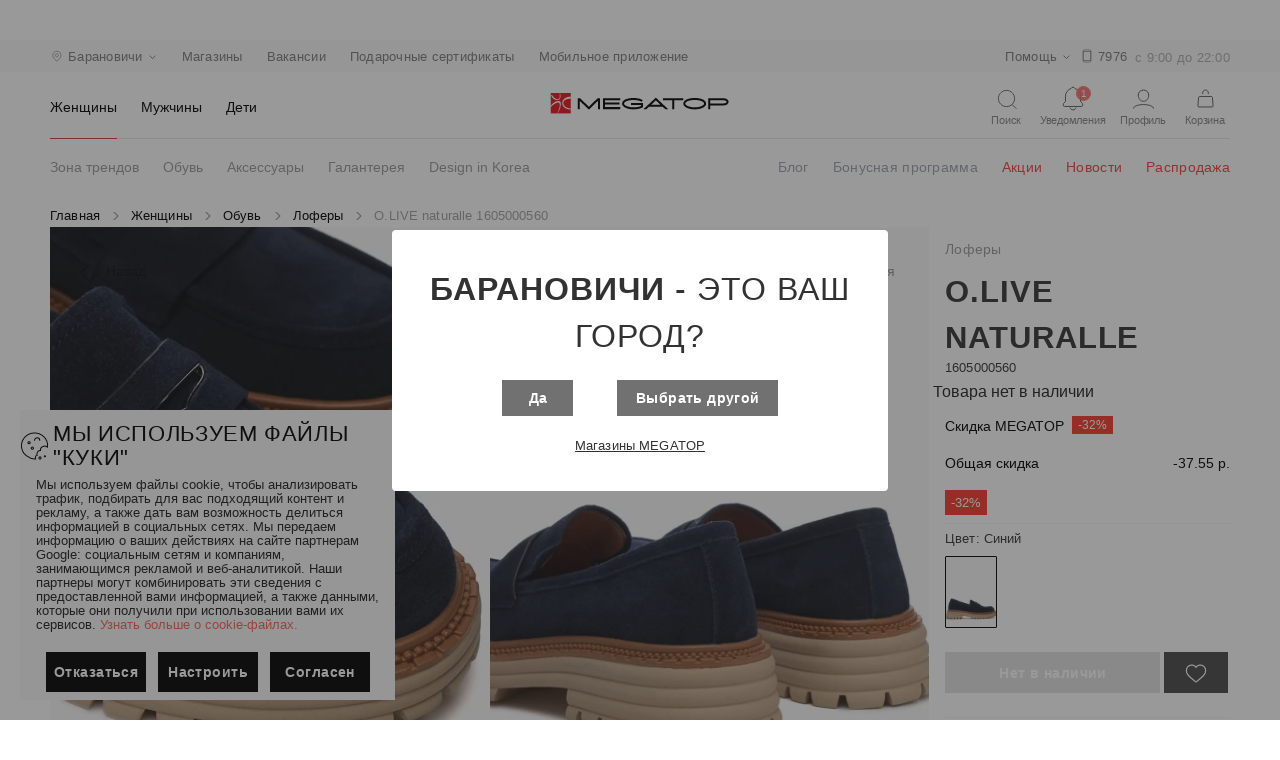

--- FILE ---
content_type: text/html; charset=utf-8
request_url: https://baranovichi.megatop.by/products/1605000560-lofery-o_live_naturalle
body_size: 105406
content:
<!doctype html>
<html data-n-head-ssr lang="ru" data-n-head="%7B%22lang%22:%7B%22ssr%22:%22ru%22%7D%7D">
  <head >
    <title>Лоферы O.LIVE naturalle 1605000560 купить в Барановичах, цена</title><meta data-n-head="ssr" charset="utf-8"><meta data-n-head="ssr" name="viewport" content="width=device-width, initial-scale=1"><meta data-n-head="ssr" data-hid="description" name="description" content="Лоферы O.LIVE naturalle 1605000560 купить в Барановичах по доступным ценам в интернет-магазине Мегатоп ✅ Широкий ассортимент обуви и аксессуаров для всей семьи ⭐ Online-бронирование на сайте и доставка обуви в магазин ✅ Карты рассрочек, возможность оплаты товаров бонусными баллами"><meta data-n-head="ssr" data-hid="keywords" name="keywords" content="Лоферы O.LIVE naturalle 1605000560 в Барановичах"><meta data-n-head="ssr" data-hid="og:title" property="og:title" content="Лоферы O.LIVE naturalle 1605000560 купить в Барановичах, цена"><meta data-n-head="ssr" data-hid="og:description" property="og:description" content="Лоферы O.LIVE naturalle 1605000560 купить в Барановичах по доступным ценам в интернет-магазине Мегатоп ✅ Широкий ассортимент обуви и аксессуаров для всей семьи ⭐ Online-бронирование на сайте и доставка обуви в магазин ✅ Карты рассрочек, возможность оплаты товаров бонусными баллами"><meta data-n-head="ssr" data-hid="og:url" property="og:url" content="https://baranovichi.megatop.by/products/1605000560-lofery-o_live_naturalle"><meta data-n-head="ssr" data-hid="og:image" property="og:image" content="https://static.megatop.by/public/photo/1605000559/1605000559.jpg"><meta data-n-head="ssr" data-hid="og:type" property="og:type" content="product"><meta data-n-head="ssr" data-hid="og:site_name" property="og:site_name" content="Сеть обувных магазинов Мегатоп"><meta data-n-head="ssr" name="yandex-verification" content="9fc974bbadbb54c1"><link data-n-head="ssr" rel="icon" type="image/png" sizes="96x96" href="/favicon-96x96.png"><link data-n-head="ssr" rel="icon" type="image/png" sizes="180x180" href="/favicon-180x180.png"><link data-n-head="ssr" rel="icon" type="image/png" sizes="512x512" href="/favicon-512x512.png"><link data-n-head="ssr" rel="icon" type="image/x-icon" href="/favicon.ico"><link data-n-head="ssr" rel="stylesheet" href="/materialdesignicons.min.css"><link data-n-head="ssr" rel="canonical" href="https://baranovichi.megatop.by/products/1605000560-lofery-o_live_naturalle"><style data-n-head="vuetify" type="text/css" id="vuetify-theme-stylesheet" nonce="undefined">.v-application a { color: #1976d2; }
.v-application .primary {
  background-color: #1976d2 !important;
  border-color: #1976d2 !important;
}
.v-application .primary--text {
  color: #1976d2 !important;
  caret-color: #1976d2 !important;
}
.v-application .primary.lighten-5 {
  background-color: #c7fdff !important;
  border-color: #c7fdff !important;
}
.v-application .primary--text.text--lighten-5 {
  color: #c7fdff !important;
  caret-color: #c7fdff !important;
}
.v-application .primary.lighten-4 {
  background-color: #a8e0ff !important;
  border-color: #a8e0ff !important;
}
.v-application .primary--text.text--lighten-4 {
  color: #a8e0ff !important;
  caret-color: #a8e0ff !important;
}
.v-application .primary.lighten-3 {
  background-color: #8ac5ff !important;
  border-color: #8ac5ff !important;
}
.v-application .primary--text.text--lighten-3 {
  color: #8ac5ff !important;
  caret-color: #8ac5ff !important;
}
.v-application .primary.lighten-2 {
  background-color: #6aaaff !important;
  border-color: #6aaaff !important;
}
.v-application .primary--text.text--lighten-2 {
  color: #6aaaff !important;
  caret-color: #6aaaff !important;
}
.v-application .primary.lighten-1 {
  background-color: #488fef !important;
  border-color: #488fef !important;
}
.v-application .primary--text.text--lighten-1 {
  color: #488fef !important;
  caret-color: #488fef !important;
}
.v-application .primary.darken-1 {
  background-color: #005eb6 !important;
  border-color: #005eb6 !important;
}
.v-application .primary--text.text--darken-1 {
  color: #005eb6 !important;
  caret-color: #005eb6 !important;
}
.v-application .primary.darken-2 {
  background-color: #00479b !important;
  border-color: #00479b !important;
}
.v-application .primary--text.text--darken-2 {
  color: #00479b !important;
  caret-color: #00479b !important;
}
.v-application .primary.darken-3 {
  background-color: #003180 !important;
  border-color: #003180 !important;
}
.v-application .primary--text.text--darken-3 {
  color: #003180 !important;
  caret-color: #003180 !important;
}
.v-application .primary.darken-4 {
  background-color: #001e67 !important;
  border-color: #001e67 !important;
}
.v-application .primary--text.text--darken-4 {
  color: #001e67 !important;
  caret-color: #001e67 !important;
}
.v-application .secondary {
  background-color: #424242 !important;
  border-color: #424242 !important;
}
.v-application .secondary--text {
  color: #424242 !important;
  caret-color: #424242 !important;
}
.v-application .secondary.lighten-5 {
  background-color: #c1c1c1 !important;
  border-color: #c1c1c1 !important;
}
.v-application .secondary--text.text--lighten-5 {
  color: #c1c1c1 !important;
  caret-color: #c1c1c1 !important;
}
.v-application .secondary.lighten-4 {
  background-color: #a6a6a6 !important;
  border-color: #a6a6a6 !important;
}
.v-application .secondary--text.text--lighten-4 {
  color: #a6a6a6 !important;
  caret-color: #a6a6a6 !important;
}
.v-application .secondary.lighten-3 {
  background-color: #8b8b8b !important;
  border-color: #8b8b8b !important;
}
.v-application .secondary--text.text--lighten-3 {
  color: #8b8b8b !important;
  caret-color: #8b8b8b !important;
}
.v-application .secondary.lighten-2 {
  background-color: #727272 !important;
  border-color: #727272 !important;
}
.v-application .secondary--text.text--lighten-2 {
  color: #727272 !important;
  caret-color: #727272 !important;
}
.v-application .secondary.lighten-1 {
  background-color: #595959 !important;
  border-color: #595959 !important;
}
.v-application .secondary--text.text--lighten-1 {
  color: #595959 !important;
  caret-color: #595959 !important;
}
.v-application .secondary.darken-1 {
  background-color: #2c2c2c !important;
  border-color: #2c2c2c !important;
}
.v-application .secondary--text.text--darken-1 {
  color: #2c2c2c !important;
  caret-color: #2c2c2c !important;
}
.v-application .secondary.darken-2 {
  background-color: #171717 !important;
  border-color: #171717 !important;
}
.v-application .secondary--text.text--darken-2 {
  color: #171717 !important;
  caret-color: #171717 !important;
}
.v-application .secondary.darken-3 {
  background-color: #000000 !important;
  border-color: #000000 !important;
}
.v-application .secondary--text.text--darken-3 {
  color: #000000 !important;
  caret-color: #000000 !important;
}
.v-application .secondary.darken-4 {
  background-color: #000000 !important;
  border-color: #000000 !important;
}
.v-application .secondary--text.text--darken-4 {
  color: #000000 !important;
  caret-color: #000000 !important;
}
.v-application .accent {
  background-color: #82b1ff !important;
  border-color: #82b1ff !important;
}
.v-application .accent--text {
  color: #82b1ff !important;
  caret-color: #82b1ff !important;
}
.v-application .accent.lighten-5 {
  background-color: #ffffff !important;
  border-color: #ffffff !important;
}
.v-application .accent--text.text--lighten-5 {
  color: #ffffff !important;
  caret-color: #ffffff !important;
}
.v-application .accent.lighten-4 {
  background-color: #f8ffff !important;
  border-color: #f8ffff !important;
}
.v-application .accent--text.text--lighten-4 {
  color: #f8ffff !important;
  caret-color: #f8ffff !important;
}
.v-application .accent.lighten-3 {
  background-color: #daffff !important;
  border-color: #daffff !important;
}
.v-application .accent--text.text--lighten-3 {
  color: #daffff !important;
  caret-color: #daffff !important;
}
.v-application .accent.lighten-2 {
  background-color: #bce8ff !important;
  border-color: #bce8ff !important;
}
.v-application .accent--text.text--lighten-2 {
  color: #bce8ff !important;
  caret-color: #bce8ff !important;
}
.v-application .accent.lighten-1 {
  background-color: #9fccff !important;
  border-color: #9fccff !important;
}
.v-application .accent--text.text--lighten-1 {
  color: #9fccff !important;
  caret-color: #9fccff !important;
}
.v-application .accent.darken-1 {
  background-color: #6596e2 !important;
  border-color: #6596e2 !important;
}
.v-application .accent--text.text--darken-1 {
  color: #6596e2 !important;
  caret-color: #6596e2 !important;
}
.v-application .accent.darken-2 {
  background-color: #467dc6 !important;
  border-color: #467dc6 !important;
}
.v-application .accent--text.text--darken-2 {
  color: #467dc6 !important;
  caret-color: #467dc6 !important;
}
.v-application .accent.darken-3 {
  background-color: #2364aa !important;
  border-color: #2364aa !important;
}
.v-application .accent--text.text--darken-3 {
  color: #2364aa !important;
  caret-color: #2364aa !important;
}
.v-application .accent.darken-4 {
  background-color: #004c90 !important;
  border-color: #004c90 !important;
}
.v-application .accent--text.text--darken-4 {
  color: #004c90 !important;
  caret-color: #004c90 !important;
}
.v-application .error {
  background-color: #ff5252 !important;
  border-color: #ff5252 !important;
}
.v-application .error--text {
  color: #ff5252 !important;
  caret-color: #ff5252 !important;
}
.v-application .error.lighten-5 {
  background-color: #ffe4d5 !important;
  border-color: #ffe4d5 !important;
}
.v-application .error--text.text--lighten-5 {
  color: #ffe4d5 !important;
  caret-color: #ffe4d5 !important;
}
.v-application .error.lighten-4 {
  background-color: #ffc6b9 !important;
  border-color: #ffc6b9 !important;
}
.v-application .error--text.text--lighten-4 {
  color: #ffc6b9 !important;
  caret-color: #ffc6b9 !important;
}
.v-application .error.lighten-3 {
  background-color: #ffa99e !important;
  border-color: #ffa99e !important;
}
.v-application .error--text.text--lighten-3 {
  color: #ffa99e !important;
  caret-color: #ffa99e !important;
}
.v-application .error.lighten-2 {
  background-color: #ff8c84 !important;
  border-color: #ff8c84 !important;
}
.v-application .error--text.text--lighten-2 {
  color: #ff8c84 !important;
  caret-color: #ff8c84 !important;
}
.v-application .error.lighten-1 {
  background-color: #ff6f6a !important;
  border-color: #ff6f6a !important;
}
.v-application .error--text.text--lighten-1 {
  color: #ff6f6a !important;
  caret-color: #ff6f6a !important;
}
.v-application .error.darken-1 {
  background-color: #df323b !important;
  border-color: #df323b !important;
}
.v-application .error--text.text--darken-1 {
  color: #df323b !important;
  caret-color: #df323b !important;
}
.v-application .error.darken-2 {
  background-color: #bf0025 !important;
  border-color: #bf0025 !important;
}
.v-application .error--text.text--darken-2 {
  color: #bf0025 !important;
  caret-color: #bf0025 !important;
}
.v-application .error.darken-3 {
  background-color: #9f0010 !important;
  border-color: #9f0010 !important;
}
.v-application .error--text.text--darken-3 {
  color: #9f0010 !important;
  caret-color: #9f0010 !important;
}
.v-application .error.darken-4 {
  background-color: #800000 !important;
  border-color: #800000 !important;
}
.v-application .error--text.text--darken-4 {
  color: #800000 !important;
  caret-color: #800000 !important;
}
.v-application .info {
  background-color: #2196f3 !important;
  border-color: #2196f3 !important;
}
.v-application .info--text {
  color: #2196f3 !important;
  caret-color: #2196f3 !important;
}
.v-application .info.lighten-5 {
  background-color: #d4ffff !important;
  border-color: #d4ffff !important;
}
.v-application .info--text.text--lighten-5 {
  color: #d4ffff !important;
  caret-color: #d4ffff !important;
}
.v-application .info.lighten-4 {
  background-color: #b5ffff !important;
  border-color: #b5ffff !important;
}
.v-application .info--text.text--lighten-4 {
  color: #b5ffff !important;
  caret-color: #b5ffff !important;
}
.v-application .info.lighten-3 {
  background-color: #95e8ff !important;
  border-color: #95e8ff !important;
}
.v-application .info--text.text--lighten-3 {
  color: #95e8ff !important;
  caret-color: #95e8ff !important;
}
.v-application .info.lighten-2 {
  background-color: #75ccff !important;
  border-color: #75ccff !important;
}
.v-application .info--text.text--lighten-2 {
  color: #75ccff !important;
  caret-color: #75ccff !important;
}
.v-application .info.lighten-1 {
  background-color: #51b0ff !important;
  border-color: #51b0ff !important;
}
.v-application .info--text.text--lighten-1 {
  color: #51b0ff !important;
  caret-color: #51b0ff !important;
}
.v-application .info.darken-1 {
  background-color: #007cd6 !important;
  border-color: #007cd6 !important;
}
.v-application .info--text.text--darken-1 {
  color: #007cd6 !important;
  caret-color: #007cd6 !important;
}
.v-application .info.darken-2 {
  background-color: #0064ba !important;
  border-color: #0064ba !important;
}
.v-application .info--text.text--darken-2 {
  color: #0064ba !important;
  caret-color: #0064ba !important;
}
.v-application .info.darken-3 {
  background-color: #004d9f !important;
  border-color: #004d9f !important;
}
.v-application .info--text.text--darken-3 {
  color: #004d9f !important;
  caret-color: #004d9f !important;
}
.v-application .info.darken-4 {
  background-color: #003784 !important;
  border-color: #003784 !important;
}
.v-application .info--text.text--darken-4 {
  color: #003784 !important;
  caret-color: #003784 !important;
}
.v-application .success {
  background-color: #4caf50 !important;
  border-color: #4caf50 !important;
}
.v-application .success--text {
  color: #4caf50 !important;
  caret-color: #4caf50 !important;
}
.v-application .success.lighten-5 {
  background-color: #dcffd6 !important;
  border-color: #dcffd6 !important;
}
.v-application .success--text.text--lighten-5 {
  color: #dcffd6 !important;
  caret-color: #dcffd6 !important;
}
.v-application .success.lighten-4 {
  background-color: #beffba !important;
  border-color: #beffba !important;
}
.v-application .success--text.text--lighten-4 {
  color: #beffba !important;
  caret-color: #beffba !important;
}
.v-application .success.lighten-3 {
  background-color: #a2ff9e !important;
  border-color: #a2ff9e !important;
}
.v-application .success--text.text--lighten-3 {
  color: #a2ff9e !important;
  caret-color: #a2ff9e !important;
}
.v-application .success.lighten-2 {
  background-color: #85e783 !important;
  border-color: #85e783 !important;
}
.v-application .success--text.text--lighten-2 {
  color: #85e783 !important;
  caret-color: #85e783 !important;
}
.v-application .success.lighten-1 {
  background-color: #69cb69 !important;
  border-color: #69cb69 !important;
}
.v-application .success--text.text--lighten-1 {
  color: #69cb69 !important;
  caret-color: #69cb69 !important;
}
.v-application .success.darken-1 {
  background-color: #2d9437 !important;
  border-color: #2d9437 !important;
}
.v-application .success--text.text--darken-1 {
  color: #2d9437 !important;
  caret-color: #2d9437 !important;
}
.v-application .success.darken-2 {
  background-color: #00791e !important;
  border-color: #00791e !important;
}
.v-application .success--text.text--darken-2 {
  color: #00791e !important;
  caret-color: #00791e !important;
}
.v-application .success.darken-3 {
  background-color: #006000 !important;
  border-color: #006000 !important;
}
.v-application .success--text.text--darken-3 {
  color: #006000 !important;
  caret-color: #006000 !important;
}
.v-application .success.darken-4 {
  background-color: #004700 !important;
  border-color: #004700 !important;
}
.v-application .success--text.text--darken-4 {
  color: #004700 !important;
  caret-color: #004700 !important;
}
.v-application .warning {
  background-color: #fb8c00 !important;
  border-color: #fb8c00 !important;
}
.v-application .warning--text {
  color: #fb8c00 !important;
  caret-color: #fb8c00 !important;
}
.v-application .warning.lighten-5 {
  background-color: #ffff9e !important;
  border-color: #ffff9e !important;
}
.v-application .warning--text.text--lighten-5 {
  color: #ffff9e !important;
  caret-color: #ffff9e !important;
}
.v-application .warning.lighten-4 {
  background-color: #fffb82 !important;
  border-color: #fffb82 !important;
}
.v-application .warning--text.text--lighten-4 {
  color: #fffb82 !important;
  caret-color: #fffb82 !important;
}
.v-application .warning.lighten-3 {
  background-color: #ffdf67 !important;
  border-color: #ffdf67 !important;
}
.v-application .warning--text.text--lighten-3 {
  color: #ffdf67 !important;
  caret-color: #ffdf67 !important;
}
.v-application .warning.lighten-2 {
  background-color: #ffc24b !important;
  border-color: #ffc24b !important;
}
.v-application .warning--text.text--lighten-2 {
  color: #ffc24b !important;
  caret-color: #ffc24b !important;
}
.v-application .warning.lighten-1 {
  background-color: #ffa72d !important;
  border-color: #ffa72d !important;
}
.v-application .warning--text.text--lighten-1 {
  color: #ffa72d !important;
  caret-color: #ffa72d !important;
}
.v-application .warning.darken-1 {
  background-color: #db7200 !important;
  border-color: #db7200 !important;
}
.v-application .warning--text.text--darken-1 {
  color: #db7200 !important;
  caret-color: #db7200 !important;
}
.v-application .warning.darken-2 {
  background-color: #bb5900 !important;
  border-color: #bb5900 !important;
}
.v-application .warning--text.text--darken-2 {
  color: #bb5900 !important;
  caret-color: #bb5900 !important;
}
.v-application .warning.darken-3 {
  background-color: #9d4000 !important;
  border-color: #9d4000 !important;
}
.v-application .warning--text.text--darken-3 {
  color: #9d4000 !important;
  caret-color: #9d4000 !important;
}
.v-application .warning.darken-4 {
  background-color: #802700 !important;
  border-color: #802700 !important;
}
.v-application .warning--text.text--darken-4 {
  color: #802700 !important;
  caret-color: #802700 !important;
}</style><script data-n-head="ssr" data-hid="gtm-script">if(!window._gtm_init){window._gtm_init=1;(function(w,n,d,m,e,p){w[d]=(w[d]==1||n[d]=='yes'||n[d]==1||n[m]==1||(w[e]&&w[e][p]&&w[e][p]()))?1:0})(window,navigator,'doNotTrack','msDoNotTrack','external','msTrackingProtectionEnabled');(function(w,d,s,l,x,y){w[x]={};w._gtm_inject=function(i){w[x][i]=1;w[l]=w[l]||[];w[l].push({'gtm.start':new Date().getTime(),event:'gtm.js'});var f=d.getElementsByTagName(s)[0],j=d.createElement(s);j.async=true;j.src='https://www.googletagmanager.com/gtm.js?id='+i;f.parentNode.insertBefore(j,f);}})(window,document,'script','dataLayer','_gtm_ids','_gtm_inject')}</script><script data-n-head="ssr" type="application/ld+json">{"@context":"https://schema.org/","@type":"Product","name":"Лоферы O.LIVE naturalle 1605000560 купить в Барановичах, цена","description":"Лоферы O.LIVE naturalle 1605000560 купить в Барановичах по доступным ценам в интернет-магазине Мегатоп ✅ Широкий ассортимент обуви и аксессуаров для всей семьи ⭐ Online-бронирование на сайте и доставка обуви в магазин ✅ Карты рассрочек, возможность оплаты товаров бонусными баллами","sku":"1605000560","mpn":"1605000560","image":"https://static.megatop.by/public/photo/1605000559/452/1605000559.jpg","brand":"O.LIVE naturalle","offers":{"@type":"Offer","priceCurrency":"BYN","price":79.95,"priceValidUntil":"2026-1-21","url":"/products/1605000560-lofery-o_live_naturalle"},"aggregateRating":{"@type":"AggregateRating","ratingValue":4,"reviewCount":11}}</script><script data-n-head="ssr" type="application/ld+json">{"@context":"https://schema.org/","@type":"BreadcrumbList","itemListElement":[{"@type":"ListItem","position":1,"item":{"id":"/","name":"Главная"}},{"@type":"ListItem","position":2,"item":{"id":"/catalog/zhenshchiny","name":"Женщины"}},{"@type":"ListItem","position":3,"item":{"id":"/catalog/zhenshchiny/obuv","name":"Обувь"}},{"@type":"ListItem","position":4,"item":{"id":"/catalog/zhenshchiny/obuv/lofery","name":"Лоферы"}},{"@type":"ListItem","position":5,"item":{"id":"/products/1605000560-lofery-o_live_naturalle","name":"O.LIVE naturalle 1605000560"}}]}</script><link rel="preload" href="/_nuxt/422d8c9.modern.js" as="script"><link rel="preload" href="/_nuxt/7183344.modern.js" as="script"><link rel="preload" href="/_nuxt/65b7df2.modern.js" as="script"><link rel="preload" href="/_nuxt/acadc54.modern.js" as="script"><link rel="preload" href="/_nuxt/88a61a5.modern.js" as="script"><link rel="preload" href="/_nuxt/2e09506.modern.js" as="script"><link rel="preload" href="/_nuxt/f392e82.modern.js" as="script"><link rel="preload" href="/_nuxt/e1071e0.modern.js" as="script"><link rel="preload" href="/_nuxt/8e8427c.modern.js" as="script"><link rel="preload" href="/_nuxt/22f843d.modern.js" as="script"><link rel="preload" href="/_nuxt/b8089ac.modern.js" as="script"><link rel="preload" href="/_nuxt/e347d15.modern.js" as="script"><link rel="preload" href="/_nuxt/391eecd.modern.js" as="script"><style data-vue-ssr-id="3d49e0e5:0 744bab4a:0 b9f570ac:0 c82bbd6a:0 1cdf85c7:0 2fba213c:0 2840f874:0 3f95a174:0 0c6c49f7:0 3eec2b52:0 5db1c400:0 63000ea3:0 549a5500:0 e003f1f8:0 04604cc2:0 6b715e77:0 63c9496b:0 1f651591:0 e23b7040:0 cf87dc84:0 01907af4:0 73707fd0:0 7132a15d:0 bb35a8d6:0 12a190a6:0 2e2bc7da:0 22487aae:0 371f82d0:0 2bb34da4:0 4f4f805e:0 3dc908a0:0 dc0628f2:0 2d62e390:0 0d135400:0 e8c6e7d0:0 efdd9752:0 58dbdb0f:0 2c4af1ee:0 11eb737e:0 37c9d0f6:0 cf7389c6:0 539fc0a7:0 19b2f928:0 844c50ee:0 55dff98b:0 0e1d71a4:0 5e673938:0 2fdb4076:0 3685beed:0 6758b43c:0 55707d95:0 ba12aeaa:0 768d995b:0 6d1f6ae5:0 ef047e9a:0 f0b9562e:0 0d8e547f:0 a596b332:0 482d33e2:0 e3c6ce34:0 456901c8:0 90f80bd2:0 9c1344d6:0 019e1c8f:0 e7a6516c:0 76336d00:0 0c6a5aec:0">.theme--light.v-application{background:#fff;color:rgba(0,0,0,.87)}.theme--light.v-application .text--primary{color:rgba(0,0,0,.87)!important}.theme--light.v-application .text--secondary{color:rgba(0,0,0,.6)!important}.theme--light.v-application .text--disabled{color:rgba(0,0,0,.38)!important}.theme--dark.v-application{background:#121212;color:#fff}.theme--dark.v-application .text--primary{color:#fff!important}.theme--dark.v-application .text--secondary{color:hsla(0,0%,100%,.7)!important}.theme--dark.v-application .text--disabled{color:hsla(0,0%,100%,.5)!important}.v-application{display:flex;position:relative}.v-application a{cursor:pointer}.v-application--is-rtl{direction:rtl}.v-application--wrap{flex:1 1 auto;-webkit-backface-visibility:hidden;backface-visibility:hidden;display:flex;flex-direction:column;min-height:100vh;max-width:100%;position:relative}@-moz-document url-prefix(){@media print{.v-application,.v-application--wrap{display:block}}}
.container.grow-shrink-0{flex-grow:0;flex-shrink:0}.container.fill-height{align-items:center;display:flex;flex-wrap:wrap}.container.fill-height>.row{flex:1 1 100%;max-width:calc(100% + 24px)}.container.fill-height>.layout{height:100%;flex:1 1 auto}.container.fill-height>.layout.grow-shrink-0{flex-grow:0;flex-shrink:0}.container.grid-list-xs .layout .flex{padding:1px}.container.grid-list-xs .layout:only-child{margin:-1px}.container.grid-list-xs .layout:not(:only-child){margin:auto -1px}.container.grid-list-xs :not(:only-child) .layout:first-child{margin-top:-1px}.container.grid-list-xs :not(:only-child) .layout:last-child{margin-bottom:-1px}.container.grid-list-sm .layout .flex{padding:2px}.container.grid-list-sm .layout:only-child{margin:-2px}.container.grid-list-sm .layout:not(:only-child){margin:auto -2px}.container.grid-list-sm :not(:only-child) .layout:first-child{margin-top:-2px}.container.grid-list-sm :not(:only-child) .layout:last-child{margin-bottom:-2px}.container.grid-list-md .layout .flex{padding:4px}.container.grid-list-md .layout:only-child{margin:-4px}.container.grid-list-md .layout:not(:only-child){margin:auto -4px}.container.grid-list-md :not(:only-child) .layout:first-child{margin-top:-4px}.container.grid-list-md :not(:only-child) .layout:last-child{margin-bottom:-4px}.container.grid-list-lg .layout .flex{padding:8px}.container.grid-list-lg .layout:only-child{margin:-8px}.container.grid-list-lg .layout:not(:only-child){margin:auto -8px}.container.grid-list-lg :not(:only-child) .layout:first-child{margin-top:-8px}.container.grid-list-lg :not(:only-child) .layout:last-child{margin-bottom:-8px}.container.grid-list-xl .layout .flex{padding:12px}.container.grid-list-xl .layout:only-child{margin:-12px}.container.grid-list-xl .layout:not(:only-child){margin:auto -12px}.container.grid-list-xl :not(:only-child) .layout:first-child{margin-top:-12px}.container.grid-list-xl :not(:only-child) .layout:last-child{margin-bottom:-12px}.layout{display:flex;flex:1 1 auto;flex-wrap:nowrap;min-width:0}.layout.reverse{flex-direction:row-reverse}.layout.column{flex-direction:column}.layout.column.reverse{flex-direction:column-reverse}.layout.column>.flex{max-width:100%}.layout.wrap{flex-wrap:wrap}.layout.grow-shrink-0{flex-grow:0;flex-shrink:0}@media (min-width:0){.flex.xs12{flex-basis:100%;flex-grow:0;max-width:100%}.flex.order-xs12{order:12}.flex.xs11{flex-basis:91.6666666667%;flex-grow:0;max-width:91.6666666667%}.flex.order-xs11{order:11}.flex.xs10{flex-basis:83.3333333333%;flex-grow:0;max-width:83.3333333333%}.flex.order-xs10{order:10}.flex.xs9{flex-basis:75%;flex-grow:0;max-width:75%}.flex.order-xs9{order:9}.flex.xs8{flex-basis:66.6666666667%;flex-grow:0;max-width:66.6666666667%}.flex.order-xs8{order:8}.flex.xs7{flex-basis:58.3333333333%;flex-grow:0;max-width:58.3333333333%}.flex.order-xs7{order:7}.flex.xs6{flex-basis:50%;flex-grow:0;max-width:50%}.flex.order-xs6{order:6}.flex.xs5{flex-basis:41.6666666667%;flex-grow:0;max-width:41.6666666667%}.flex.order-xs5{order:5}.flex.xs4{flex-basis:33.3333333333%;flex-grow:0;max-width:33.3333333333%}.flex.order-xs4{order:4}.flex.xs3{flex-basis:25%;flex-grow:0;max-width:25%}.flex.order-xs3{order:3}.flex.xs2{flex-basis:16.6666666667%;flex-grow:0;max-width:16.6666666667%}.flex.order-xs2{order:2}.flex.xs1{flex-basis:8.3333333333%;flex-grow:0;max-width:8.3333333333%}.flex.order-xs1{order:1}.v-application--is-ltr .flex.offset-xs12{margin-left:100%}.v-application--is-rtl .flex.offset-xs12{margin-right:100%}.v-application--is-ltr .flex.offset-xs11{margin-left:91.6666666667%}.v-application--is-rtl .flex.offset-xs11{margin-right:91.6666666667%}.v-application--is-ltr .flex.offset-xs10{margin-left:83.3333333333%}.v-application--is-rtl .flex.offset-xs10{margin-right:83.3333333333%}.v-application--is-ltr .flex.offset-xs9{margin-left:75%}.v-application--is-rtl .flex.offset-xs9{margin-right:75%}.v-application--is-ltr .flex.offset-xs8{margin-left:66.6666666667%}.v-application--is-rtl .flex.offset-xs8{margin-right:66.6666666667%}.v-application--is-ltr .flex.offset-xs7{margin-left:58.3333333333%}.v-application--is-rtl .flex.offset-xs7{margin-right:58.3333333333%}.v-application--is-ltr .flex.offset-xs6{margin-left:50%}.v-application--is-rtl .flex.offset-xs6{margin-right:50%}.v-application--is-ltr .flex.offset-xs5{margin-left:41.6666666667%}.v-application--is-rtl .flex.offset-xs5{margin-right:41.6666666667%}.v-application--is-ltr .flex.offset-xs4{margin-left:33.3333333333%}.v-application--is-rtl .flex.offset-xs4{margin-right:33.3333333333%}.v-application--is-ltr .flex.offset-xs3{margin-left:25%}.v-application--is-rtl .flex.offset-xs3{margin-right:25%}.v-application--is-ltr .flex.offset-xs2{margin-left:16.6666666667%}.v-application--is-rtl .flex.offset-xs2{margin-right:16.6666666667%}.v-application--is-ltr .flex.offset-xs1{margin-left:8.3333333333%}.v-application--is-rtl .flex.offset-xs1{margin-right:8.3333333333%}.v-application--is-ltr .flex.offset-xs0{margin-left:0}.v-application--is-rtl .flex.offset-xs0{margin-right:0}}@media (min-width:600px){.flex.sm12{flex-basis:100%;flex-grow:0;max-width:100%}.flex.order-sm12{order:12}.flex.sm11{flex-basis:91.6666666667%;flex-grow:0;max-width:91.6666666667%}.flex.order-sm11{order:11}.flex.sm10{flex-basis:83.3333333333%;flex-grow:0;max-width:83.3333333333%}.flex.order-sm10{order:10}.flex.sm9{flex-basis:75%;flex-grow:0;max-width:75%}.flex.order-sm9{order:9}.flex.sm8{flex-basis:66.6666666667%;flex-grow:0;max-width:66.6666666667%}.flex.order-sm8{order:8}.flex.sm7{flex-basis:58.3333333333%;flex-grow:0;max-width:58.3333333333%}.flex.order-sm7{order:7}.flex.sm6{flex-basis:50%;flex-grow:0;max-width:50%}.flex.order-sm6{order:6}.flex.sm5{flex-basis:41.6666666667%;flex-grow:0;max-width:41.6666666667%}.flex.order-sm5{order:5}.flex.sm4{flex-basis:33.3333333333%;flex-grow:0;max-width:33.3333333333%}.flex.order-sm4{order:4}.flex.sm3{flex-basis:25%;flex-grow:0;max-width:25%}.flex.order-sm3{order:3}.flex.sm2{flex-basis:16.6666666667%;flex-grow:0;max-width:16.6666666667%}.flex.order-sm2{order:2}.flex.sm1{flex-basis:8.3333333333%;flex-grow:0;max-width:8.3333333333%}.flex.order-sm1{order:1}.v-application--is-ltr .flex.offset-sm12{margin-left:100%}.v-application--is-rtl .flex.offset-sm12{margin-right:100%}.v-application--is-ltr .flex.offset-sm11{margin-left:91.6666666667%}.v-application--is-rtl .flex.offset-sm11{margin-right:91.6666666667%}.v-application--is-ltr .flex.offset-sm10{margin-left:83.3333333333%}.v-application--is-rtl .flex.offset-sm10{margin-right:83.3333333333%}.v-application--is-ltr .flex.offset-sm9{margin-left:75%}.v-application--is-rtl .flex.offset-sm9{margin-right:75%}.v-application--is-ltr .flex.offset-sm8{margin-left:66.6666666667%}.v-application--is-rtl .flex.offset-sm8{margin-right:66.6666666667%}.v-application--is-ltr .flex.offset-sm7{margin-left:58.3333333333%}.v-application--is-rtl .flex.offset-sm7{margin-right:58.3333333333%}.v-application--is-ltr .flex.offset-sm6{margin-left:50%}.v-application--is-rtl .flex.offset-sm6{margin-right:50%}.v-application--is-ltr .flex.offset-sm5{margin-left:41.6666666667%}.v-application--is-rtl .flex.offset-sm5{margin-right:41.6666666667%}.v-application--is-ltr .flex.offset-sm4{margin-left:33.3333333333%}.v-application--is-rtl .flex.offset-sm4{margin-right:33.3333333333%}.v-application--is-ltr .flex.offset-sm3{margin-left:25%}.v-application--is-rtl .flex.offset-sm3{margin-right:25%}.v-application--is-ltr .flex.offset-sm2{margin-left:16.6666666667%}.v-application--is-rtl .flex.offset-sm2{margin-right:16.6666666667%}.v-application--is-ltr .flex.offset-sm1{margin-left:8.3333333333%}.v-application--is-rtl .flex.offset-sm1{margin-right:8.3333333333%}.v-application--is-ltr .flex.offset-sm0{margin-left:0}.v-application--is-rtl .flex.offset-sm0{margin-right:0}}@media (min-width:960px){.flex.md12{flex-basis:100%;flex-grow:0;max-width:100%}.flex.order-md12{order:12}.flex.md11{flex-basis:91.6666666667%;flex-grow:0;max-width:91.6666666667%}.flex.order-md11{order:11}.flex.md10{flex-basis:83.3333333333%;flex-grow:0;max-width:83.3333333333%}.flex.order-md10{order:10}.flex.md9{flex-basis:75%;flex-grow:0;max-width:75%}.flex.order-md9{order:9}.flex.md8{flex-basis:66.6666666667%;flex-grow:0;max-width:66.6666666667%}.flex.order-md8{order:8}.flex.md7{flex-basis:58.3333333333%;flex-grow:0;max-width:58.3333333333%}.flex.order-md7{order:7}.flex.md6{flex-basis:50%;flex-grow:0;max-width:50%}.flex.order-md6{order:6}.flex.md5{flex-basis:41.6666666667%;flex-grow:0;max-width:41.6666666667%}.flex.order-md5{order:5}.flex.md4{flex-basis:33.3333333333%;flex-grow:0;max-width:33.3333333333%}.flex.order-md4{order:4}.flex.md3{flex-basis:25%;flex-grow:0;max-width:25%}.flex.order-md3{order:3}.flex.md2{flex-basis:16.6666666667%;flex-grow:0;max-width:16.6666666667%}.flex.order-md2{order:2}.flex.md1{flex-basis:8.3333333333%;flex-grow:0;max-width:8.3333333333%}.flex.order-md1{order:1}.v-application--is-ltr .flex.offset-md12{margin-left:100%}.v-application--is-rtl .flex.offset-md12{margin-right:100%}.v-application--is-ltr .flex.offset-md11{margin-left:91.6666666667%}.v-application--is-rtl .flex.offset-md11{margin-right:91.6666666667%}.v-application--is-ltr .flex.offset-md10{margin-left:83.3333333333%}.v-application--is-rtl .flex.offset-md10{margin-right:83.3333333333%}.v-application--is-ltr .flex.offset-md9{margin-left:75%}.v-application--is-rtl .flex.offset-md9{margin-right:75%}.v-application--is-ltr .flex.offset-md8{margin-left:66.6666666667%}.v-application--is-rtl .flex.offset-md8{margin-right:66.6666666667%}.v-application--is-ltr .flex.offset-md7{margin-left:58.3333333333%}.v-application--is-rtl .flex.offset-md7{margin-right:58.3333333333%}.v-application--is-ltr .flex.offset-md6{margin-left:50%}.v-application--is-rtl .flex.offset-md6{margin-right:50%}.v-application--is-ltr .flex.offset-md5{margin-left:41.6666666667%}.v-application--is-rtl .flex.offset-md5{margin-right:41.6666666667%}.v-application--is-ltr .flex.offset-md4{margin-left:33.3333333333%}.v-application--is-rtl .flex.offset-md4{margin-right:33.3333333333%}.v-application--is-ltr .flex.offset-md3{margin-left:25%}.v-application--is-rtl .flex.offset-md3{margin-right:25%}.v-application--is-ltr .flex.offset-md2{margin-left:16.6666666667%}.v-application--is-rtl .flex.offset-md2{margin-right:16.6666666667%}.v-application--is-ltr .flex.offset-md1{margin-left:8.3333333333%}.v-application--is-rtl .flex.offset-md1{margin-right:8.3333333333%}.v-application--is-ltr .flex.offset-md0{margin-left:0}.v-application--is-rtl .flex.offset-md0{margin-right:0}}@media (min-width:1264px){.flex.lg12{flex-basis:100%;flex-grow:0;max-width:100%}.flex.order-lg12{order:12}.flex.lg11{flex-basis:91.6666666667%;flex-grow:0;max-width:91.6666666667%}.flex.order-lg11{order:11}.flex.lg10{flex-basis:83.3333333333%;flex-grow:0;max-width:83.3333333333%}.flex.order-lg10{order:10}.flex.lg9{flex-basis:75%;flex-grow:0;max-width:75%}.flex.order-lg9{order:9}.flex.lg8{flex-basis:66.6666666667%;flex-grow:0;max-width:66.6666666667%}.flex.order-lg8{order:8}.flex.lg7{flex-basis:58.3333333333%;flex-grow:0;max-width:58.3333333333%}.flex.order-lg7{order:7}.flex.lg6{flex-basis:50%;flex-grow:0;max-width:50%}.flex.order-lg6{order:6}.flex.lg5{flex-basis:41.6666666667%;flex-grow:0;max-width:41.6666666667%}.flex.order-lg5{order:5}.flex.lg4{flex-basis:33.3333333333%;flex-grow:0;max-width:33.3333333333%}.flex.order-lg4{order:4}.flex.lg3{flex-basis:25%;flex-grow:0;max-width:25%}.flex.order-lg3{order:3}.flex.lg2{flex-basis:16.6666666667%;flex-grow:0;max-width:16.6666666667%}.flex.order-lg2{order:2}.flex.lg1{flex-basis:8.3333333333%;flex-grow:0;max-width:8.3333333333%}.flex.order-lg1{order:1}.v-application--is-ltr .flex.offset-lg12{margin-left:100%}.v-application--is-rtl .flex.offset-lg12{margin-right:100%}.v-application--is-ltr .flex.offset-lg11{margin-left:91.6666666667%}.v-application--is-rtl .flex.offset-lg11{margin-right:91.6666666667%}.v-application--is-ltr .flex.offset-lg10{margin-left:83.3333333333%}.v-application--is-rtl .flex.offset-lg10{margin-right:83.3333333333%}.v-application--is-ltr .flex.offset-lg9{margin-left:75%}.v-application--is-rtl .flex.offset-lg9{margin-right:75%}.v-application--is-ltr .flex.offset-lg8{margin-left:66.6666666667%}.v-application--is-rtl .flex.offset-lg8{margin-right:66.6666666667%}.v-application--is-ltr .flex.offset-lg7{margin-left:58.3333333333%}.v-application--is-rtl .flex.offset-lg7{margin-right:58.3333333333%}.v-application--is-ltr .flex.offset-lg6{margin-left:50%}.v-application--is-rtl .flex.offset-lg6{margin-right:50%}.v-application--is-ltr .flex.offset-lg5{margin-left:41.6666666667%}.v-application--is-rtl .flex.offset-lg5{margin-right:41.6666666667%}.v-application--is-ltr .flex.offset-lg4{margin-left:33.3333333333%}.v-application--is-rtl .flex.offset-lg4{margin-right:33.3333333333%}.v-application--is-ltr .flex.offset-lg3{margin-left:25%}.v-application--is-rtl .flex.offset-lg3{margin-right:25%}.v-application--is-ltr .flex.offset-lg2{margin-left:16.6666666667%}.v-application--is-rtl .flex.offset-lg2{margin-right:16.6666666667%}.v-application--is-ltr .flex.offset-lg1{margin-left:8.3333333333%}.v-application--is-rtl .flex.offset-lg1{margin-right:8.3333333333%}.v-application--is-ltr .flex.offset-lg0{margin-left:0}.v-application--is-rtl .flex.offset-lg0{margin-right:0}}@media (min-width:1904px){.flex.xl12{flex-basis:100%;flex-grow:0;max-width:100%}.flex.order-xl12{order:12}.flex.xl11{flex-basis:91.6666666667%;flex-grow:0;max-width:91.6666666667%}.flex.order-xl11{order:11}.flex.xl10{flex-basis:83.3333333333%;flex-grow:0;max-width:83.3333333333%}.flex.order-xl10{order:10}.flex.xl9{flex-basis:75%;flex-grow:0;max-width:75%}.flex.order-xl9{order:9}.flex.xl8{flex-basis:66.6666666667%;flex-grow:0;max-width:66.6666666667%}.flex.order-xl8{order:8}.flex.xl7{flex-basis:58.3333333333%;flex-grow:0;max-width:58.3333333333%}.flex.order-xl7{order:7}.flex.xl6{flex-basis:50%;flex-grow:0;max-width:50%}.flex.order-xl6{order:6}.flex.xl5{flex-basis:41.6666666667%;flex-grow:0;max-width:41.6666666667%}.flex.order-xl5{order:5}.flex.xl4{flex-basis:33.3333333333%;flex-grow:0;max-width:33.3333333333%}.flex.order-xl4{order:4}.flex.xl3{flex-basis:25%;flex-grow:0;max-width:25%}.flex.order-xl3{order:3}.flex.xl2{flex-basis:16.6666666667%;flex-grow:0;max-width:16.6666666667%}.flex.order-xl2{order:2}.flex.xl1{flex-basis:8.3333333333%;flex-grow:0;max-width:8.3333333333%}.flex.order-xl1{order:1}.v-application--is-ltr .flex.offset-xl12{margin-left:100%}.v-application--is-rtl .flex.offset-xl12{margin-right:100%}.v-application--is-ltr .flex.offset-xl11{margin-left:91.6666666667%}.v-application--is-rtl .flex.offset-xl11{margin-right:91.6666666667%}.v-application--is-ltr .flex.offset-xl10{margin-left:83.3333333333%}.v-application--is-rtl .flex.offset-xl10{margin-right:83.3333333333%}.v-application--is-ltr .flex.offset-xl9{margin-left:75%}.v-application--is-rtl .flex.offset-xl9{margin-right:75%}.v-application--is-ltr .flex.offset-xl8{margin-left:66.6666666667%}.v-application--is-rtl .flex.offset-xl8{margin-right:66.6666666667%}.v-application--is-ltr .flex.offset-xl7{margin-left:58.3333333333%}.v-application--is-rtl .flex.offset-xl7{margin-right:58.3333333333%}.v-application--is-ltr .flex.offset-xl6{margin-left:50%}.v-application--is-rtl .flex.offset-xl6{margin-right:50%}.v-application--is-ltr .flex.offset-xl5{margin-left:41.6666666667%}.v-application--is-rtl .flex.offset-xl5{margin-right:41.6666666667%}.v-application--is-ltr .flex.offset-xl4{margin-left:33.3333333333%}.v-application--is-rtl .flex.offset-xl4{margin-right:33.3333333333%}.v-application--is-ltr .flex.offset-xl3{margin-left:25%}.v-application--is-rtl .flex.offset-xl3{margin-right:25%}.v-application--is-ltr .flex.offset-xl2{margin-left:16.6666666667%}.v-application--is-rtl .flex.offset-xl2{margin-right:16.6666666667%}.v-application--is-ltr .flex.offset-xl1{margin-left:8.3333333333%}.v-application--is-rtl .flex.offset-xl1{margin-right:8.3333333333%}.v-application--is-ltr .flex.offset-xl0{margin-left:0}.v-application--is-rtl .flex.offset-xl0{margin-right:0}}.child-flex>*,.flex{flex:1 1 auto;max-width:100%}.child-flex>.grow-shrink-0,.flex.grow-shrink-0{flex-grow:0;flex-shrink:0}.grow,.spacer{flex-grow:1!important}.grow{flex-shrink:0!important}.shrink{flex-grow:0!important;flex-shrink:1!important}.fill-height{height:100%}
.container{width:100%;padding:12px;margin-right:auto;margin-left:auto}@media(min-width:960px){.container{max-width:900px}}@media(min-width:1264px){.container{max-width:1185px}}@media(min-width:1904px){.container{max-width:1785px}}.container--fluid{max-width:100%}.row{display:flex;flex-wrap:wrap;flex:1 1 auto;margin:-12px}.row+.row{margin-top:12px}.row+.row--dense{margin-top:4px}.row--dense{margin:-4px}.row--dense>.col,.row--dense>[class*=col-]{padding:4px}.row.no-gutters{margin:0}.row.no-gutters>.col,.row.no-gutters>[class*=col-]{padding:0}.col,.col-1,.col-2,.col-3,.col-4,.col-5,.col-6,.col-7,.col-8,.col-9,.col-10,.col-11,.col-12,.col-auto,.col-lg,.col-lg-1,.col-lg-2,.col-lg-3,.col-lg-4,.col-lg-5,.col-lg-6,.col-lg-7,.col-lg-8,.col-lg-9,.col-lg-10,.col-lg-11,.col-lg-12,.col-lg-auto,.col-md,.col-md-1,.col-md-2,.col-md-3,.col-md-4,.col-md-5,.col-md-6,.col-md-7,.col-md-8,.col-md-9,.col-md-10,.col-md-11,.col-md-12,.col-md-auto,.col-sm,.col-sm-1,.col-sm-2,.col-sm-3,.col-sm-4,.col-sm-5,.col-sm-6,.col-sm-7,.col-sm-8,.col-sm-9,.col-sm-10,.col-sm-11,.col-sm-12,.col-sm-auto,.col-xl,.col-xl-1,.col-xl-2,.col-xl-3,.col-xl-4,.col-xl-5,.col-xl-6,.col-xl-7,.col-xl-8,.col-xl-9,.col-xl-10,.col-xl-11,.col-xl-12,.col-xl-auto{width:100%;padding:12px}.col{flex-basis:0;flex-grow:1;max-width:100%}.col-auto{flex:0 0 auto;width:auto;max-width:100%}.col-1{flex:0 0 8.3333333333%;max-width:8.3333333333%}.col-2{flex:0 0 16.6666666667%;max-width:16.6666666667%}.col-3{flex:0 0 25%;max-width:25%}.col-4{flex:0 0 33.3333333333%;max-width:33.3333333333%}.col-5{flex:0 0 41.6666666667%;max-width:41.6666666667%}.col-6{flex:0 0 50%;max-width:50%}.col-7{flex:0 0 58.3333333333%;max-width:58.3333333333%}.col-8{flex:0 0 66.6666666667%;max-width:66.6666666667%}.col-9{flex:0 0 75%;max-width:75%}.col-10{flex:0 0 83.3333333333%;max-width:83.3333333333%}.col-11{flex:0 0 91.6666666667%;max-width:91.6666666667%}.col-12{flex:0 0 100%;max-width:100%}.v-application--is-ltr .offset-1{margin-left:8.3333333333%}.v-application--is-rtl .offset-1{margin-right:8.3333333333%}.v-application--is-ltr .offset-2{margin-left:16.6666666667%}.v-application--is-rtl .offset-2{margin-right:16.6666666667%}.v-application--is-ltr .offset-3{margin-left:25%}.v-application--is-rtl .offset-3{margin-right:25%}.v-application--is-ltr .offset-4{margin-left:33.3333333333%}.v-application--is-rtl .offset-4{margin-right:33.3333333333%}.v-application--is-ltr .offset-5{margin-left:41.6666666667%}.v-application--is-rtl .offset-5{margin-right:41.6666666667%}.v-application--is-ltr .offset-6{margin-left:50%}.v-application--is-rtl .offset-6{margin-right:50%}.v-application--is-ltr .offset-7{margin-left:58.3333333333%}.v-application--is-rtl .offset-7{margin-right:58.3333333333%}.v-application--is-ltr .offset-8{margin-left:66.6666666667%}.v-application--is-rtl .offset-8{margin-right:66.6666666667%}.v-application--is-ltr .offset-9{margin-left:75%}.v-application--is-rtl .offset-9{margin-right:75%}.v-application--is-ltr .offset-10{margin-left:83.3333333333%}.v-application--is-rtl .offset-10{margin-right:83.3333333333%}.v-application--is-ltr .offset-11{margin-left:91.6666666667%}.v-application--is-rtl .offset-11{margin-right:91.6666666667%}@media(min-width:600px){.col-sm{flex-basis:0;flex-grow:1;max-width:100%}.col-sm-auto{flex:0 0 auto;width:auto;max-width:100%}.col-sm-1{flex:0 0 8.3333333333%;max-width:8.3333333333%}.col-sm-2{flex:0 0 16.6666666667%;max-width:16.6666666667%}.col-sm-3{flex:0 0 25%;max-width:25%}.col-sm-4{flex:0 0 33.3333333333%;max-width:33.3333333333%}.col-sm-5{flex:0 0 41.6666666667%;max-width:41.6666666667%}.col-sm-6{flex:0 0 50%;max-width:50%}.col-sm-7{flex:0 0 58.3333333333%;max-width:58.3333333333%}.col-sm-8{flex:0 0 66.6666666667%;max-width:66.6666666667%}.col-sm-9{flex:0 0 75%;max-width:75%}.col-sm-10{flex:0 0 83.3333333333%;max-width:83.3333333333%}.col-sm-11{flex:0 0 91.6666666667%;max-width:91.6666666667%}.col-sm-12{flex:0 0 100%;max-width:100%}.v-application--is-ltr .offset-sm-0{margin-left:0}.v-application--is-rtl .offset-sm-0{margin-right:0}.v-application--is-ltr .offset-sm-1{margin-left:8.3333333333%}.v-application--is-rtl .offset-sm-1{margin-right:8.3333333333%}.v-application--is-ltr .offset-sm-2{margin-left:16.6666666667%}.v-application--is-rtl .offset-sm-2{margin-right:16.6666666667%}.v-application--is-ltr .offset-sm-3{margin-left:25%}.v-application--is-rtl .offset-sm-3{margin-right:25%}.v-application--is-ltr .offset-sm-4{margin-left:33.3333333333%}.v-application--is-rtl .offset-sm-4{margin-right:33.3333333333%}.v-application--is-ltr .offset-sm-5{margin-left:41.6666666667%}.v-application--is-rtl .offset-sm-5{margin-right:41.6666666667%}.v-application--is-ltr .offset-sm-6{margin-left:50%}.v-application--is-rtl .offset-sm-6{margin-right:50%}.v-application--is-ltr .offset-sm-7{margin-left:58.3333333333%}.v-application--is-rtl .offset-sm-7{margin-right:58.3333333333%}.v-application--is-ltr .offset-sm-8{margin-left:66.6666666667%}.v-application--is-rtl .offset-sm-8{margin-right:66.6666666667%}.v-application--is-ltr .offset-sm-9{margin-left:75%}.v-application--is-rtl .offset-sm-9{margin-right:75%}.v-application--is-ltr .offset-sm-10{margin-left:83.3333333333%}.v-application--is-rtl .offset-sm-10{margin-right:83.3333333333%}.v-application--is-ltr .offset-sm-11{margin-left:91.6666666667%}.v-application--is-rtl .offset-sm-11{margin-right:91.6666666667%}}@media(min-width:960px){.col-md{flex-basis:0;flex-grow:1;max-width:100%}.col-md-auto{flex:0 0 auto;width:auto;max-width:100%}.col-md-1{flex:0 0 8.3333333333%;max-width:8.3333333333%}.col-md-2{flex:0 0 16.6666666667%;max-width:16.6666666667%}.col-md-3{flex:0 0 25%;max-width:25%}.col-md-4{flex:0 0 33.3333333333%;max-width:33.3333333333%}.col-md-5{flex:0 0 41.6666666667%;max-width:41.6666666667%}.col-md-6{flex:0 0 50%;max-width:50%}.col-md-7{flex:0 0 58.3333333333%;max-width:58.3333333333%}.col-md-8{flex:0 0 66.6666666667%;max-width:66.6666666667%}.col-md-9{flex:0 0 75%;max-width:75%}.col-md-10{flex:0 0 83.3333333333%;max-width:83.3333333333%}.col-md-11{flex:0 0 91.6666666667%;max-width:91.6666666667%}.col-md-12{flex:0 0 100%;max-width:100%}.v-application--is-ltr .offset-md-0{margin-left:0}.v-application--is-rtl .offset-md-0{margin-right:0}.v-application--is-ltr .offset-md-1{margin-left:8.3333333333%}.v-application--is-rtl .offset-md-1{margin-right:8.3333333333%}.v-application--is-ltr .offset-md-2{margin-left:16.6666666667%}.v-application--is-rtl .offset-md-2{margin-right:16.6666666667%}.v-application--is-ltr .offset-md-3{margin-left:25%}.v-application--is-rtl .offset-md-3{margin-right:25%}.v-application--is-ltr .offset-md-4{margin-left:33.3333333333%}.v-application--is-rtl .offset-md-4{margin-right:33.3333333333%}.v-application--is-ltr .offset-md-5{margin-left:41.6666666667%}.v-application--is-rtl .offset-md-5{margin-right:41.6666666667%}.v-application--is-ltr .offset-md-6{margin-left:50%}.v-application--is-rtl .offset-md-6{margin-right:50%}.v-application--is-ltr .offset-md-7{margin-left:58.3333333333%}.v-application--is-rtl .offset-md-7{margin-right:58.3333333333%}.v-application--is-ltr .offset-md-8{margin-left:66.6666666667%}.v-application--is-rtl .offset-md-8{margin-right:66.6666666667%}.v-application--is-ltr .offset-md-9{margin-left:75%}.v-application--is-rtl .offset-md-9{margin-right:75%}.v-application--is-ltr .offset-md-10{margin-left:83.3333333333%}.v-application--is-rtl .offset-md-10{margin-right:83.3333333333%}.v-application--is-ltr .offset-md-11{margin-left:91.6666666667%}.v-application--is-rtl .offset-md-11{margin-right:91.6666666667%}}@media(min-width:1264px){.col-lg{flex-basis:0;flex-grow:1;max-width:100%}.col-lg-auto{flex:0 0 auto;width:auto;max-width:100%}.col-lg-1{flex:0 0 8.3333333333%;max-width:8.3333333333%}.col-lg-2{flex:0 0 16.6666666667%;max-width:16.6666666667%}.col-lg-3{flex:0 0 25%;max-width:25%}.col-lg-4{flex:0 0 33.3333333333%;max-width:33.3333333333%}.col-lg-5{flex:0 0 41.6666666667%;max-width:41.6666666667%}.col-lg-6{flex:0 0 50%;max-width:50%}.col-lg-7{flex:0 0 58.3333333333%;max-width:58.3333333333%}.col-lg-8{flex:0 0 66.6666666667%;max-width:66.6666666667%}.col-lg-9{flex:0 0 75%;max-width:75%}.col-lg-10{flex:0 0 83.3333333333%;max-width:83.3333333333%}.col-lg-11{flex:0 0 91.6666666667%;max-width:91.6666666667%}.col-lg-12{flex:0 0 100%;max-width:100%}.v-application--is-ltr .offset-lg-0{margin-left:0}.v-application--is-rtl .offset-lg-0{margin-right:0}.v-application--is-ltr .offset-lg-1{margin-left:8.3333333333%}.v-application--is-rtl .offset-lg-1{margin-right:8.3333333333%}.v-application--is-ltr .offset-lg-2{margin-left:16.6666666667%}.v-application--is-rtl .offset-lg-2{margin-right:16.6666666667%}.v-application--is-ltr .offset-lg-3{margin-left:25%}.v-application--is-rtl .offset-lg-3{margin-right:25%}.v-application--is-ltr .offset-lg-4{margin-left:33.3333333333%}.v-application--is-rtl .offset-lg-4{margin-right:33.3333333333%}.v-application--is-ltr .offset-lg-5{margin-left:41.6666666667%}.v-application--is-rtl .offset-lg-5{margin-right:41.6666666667%}.v-application--is-ltr .offset-lg-6{margin-left:50%}.v-application--is-rtl .offset-lg-6{margin-right:50%}.v-application--is-ltr .offset-lg-7{margin-left:58.3333333333%}.v-application--is-rtl .offset-lg-7{margin-right:58.3333333333%}.v-application--is-ltr .offset-lg-8{margin-left:66.6666666667%}.v-application--is-rtl .offset-lg-8{margin-right:66.6666666667%}.v-application--is-ltr .offset-lg-9{margin-left:75%}.v-application--is-rtl .offset-lg-9{margin-right:75%}.v-application--is-ltr .offset-lg-10{margin-left:83.3333333333%}.v-application--is-rtl .offset-lg-10{margin-right:83.3333333333%}.v-application--is-ltr .offset-lg-11{margin-left:91.6666666667%}.v-application--is-rtl .offset-lg-11{margin-right:91.6666666667%}}@media(min-width:1904px){.col-xl{flex-basis:0;flex-grow:1;max-width:100%}.col-xl-auto{flex:0 0 auto;width:auto;max-width:100%}.col-xl-1{flex:0 0 8.3333333333%;max-width:8.3333333333%}.col-xl-2{flex:0 0 16.6666666667%;max-width:16.6666666667%}.col-xl-3{flex:0 0 25%;max-width:25%}.col-xl-4{flex:0 0 33.3333333333%;max-width:33.3333333333%}.col-xl-5{flex:0 0 41.6666666667%;max-width:41.6666666667%}.col-xl-6{flex:0 0 50%;max-width:50%}.col-xl-7{flex:0 0 58.3333333333%;max-width:58.3333333333%}.col-xl-8{flex:0 0 66.6666666667%;max-width:66.6666666667%}.col-xl-9{flex:0 0 75%;max-width:75%}.col-xl-10{flex:0 0 83.3333333333%;max-width:83.3333333333%}.col-xl-11{flex:0 0 91.6666666667%;max-width:91.6666666667%}.col-xl-12{flex:0 0 100%;max-width:100%}.v-application--is-ltr .offset-xl-0{margin-left:0}.v-application--is-rtl .offset-xl-0{margin-right:0}.v-application--is-ltr .offset-xl-1{margin-left:8.3333333333%}.v-application--is-rtl .offset-xl-1{margin-right:8.3333333333%}.v-application--is-ltr .offset-xl-2{margin-left:16.6666666667%}.v-application--is-rtl .offset-xl-2{margin-right:16.6666666667%}.v-application--is-ltr .offset-xl-3{margin-left:25%}.v-application--is-rtl .offset-xl-3{margin-right:25%}.v-application--is-ltr .offset-xl-4{margin-left:33.3333333333%}.v-application--is-rtl .offset-xl-4{margin-right:33.3333333333%}.v-application--is-ltr .offset-xl-5{margin-left:41.6666666667%}.v-application--is-rtl .offset-xl-5{margin-right:41.6666666667%}.v-application--is-ltr .offset-xl-6{margin-left:50%}.v-application--is-rtl .offset-xl-6{margin-right:50%}.v-application--is-ltr .offset-xl-7{margin-left:58.3333333333%}.v-application--is-rtl .offset-xl-7{margin-right:58.3333333333%}.v-application--is-ltr .offset-xl-8{margin-left:66.6666666667%}.v-application--is-rtl .offset-xl-8{margin-right:66.6666666667%}.v-application--is-ltr .offset-xl-9{margin-left:75%}.v-application--is-rtl .offset-xl-9{margin-right:75%}.v-application--is-ltr .offset-xl-10{margin-left:83.3333333333%}.v-application--is-rtl .offset-xl-10{margin-right:83.3333333333%}.v-application--is-ltr .offset-xl-11{margin-left:91.6666666667%}.v-application--is-rtl .offset-xl-11{margin-right:91.6666666667%}}
.theme--light.v-navigation-drawer{background-color:#fff}.theme--light.v-navigation-drawer:not(.v-navigation-drawer--floating) .v-navigation-drawer__border{background-color:rgba(0,0,0,.12)}.theme--light.v-navigation-drawer .v-divider{border-color:rgba(0,0,0,.12)}.theme--dark.v-navigation-drawer{background-color:#363636}.theme--dark.v-navigation-drawer:not(.v-navigation-drawer--floating) .v-navigation-drawer__border{background-color:hsla(0,0%,100%,.12)}.theme--dark.v-navigation-drawer .v-divider{border-color:hsla(0,0%,100%,.12)}.v-navigation-drawer{-webkit-overflow-scrolling:touch;display:flex;flex-direction:column;left:0;max-width:100%;overflow:hidden;pointer-events:auto;top:0;transition-duration:.2s;transition-timing-function:cubic-bezier(.4,0,.2,1);transition-property:transform,visibility,width}.v-navigation-drawer:not([data-booted=true]){transition:none!important}.v-navigation-drawer.v-navigation-drawer--right:after{left:0;right:auto}.v-navigation-drawer .v-list:not(.v-select-list){background:inherit}.v-navigation-drawer__border{position:absolute;right:0;top:0;height:100%;width:1px}.v-navigation-drawer__content{height:100%;overflow-y:auto;overflow-x:hidden}.v-navigation-drawer__image{border-radius:inherit;height:100%;position:absolute;top:0;bottom:0;z-index:-1;contain:strict;width:100%}.v-navigation-drawer__image .v-image{border-radius:inherit}.v-navigation-drawer--bottom.v-navigation-drawer--is-mobile{max-height:50%;top:auto;bottom:0;min-width:100%}.v-navigation-drawer--right{left:auto;right:0}.v-navigation-drawer--right>.v-navigation-drawer__border{right:auto;left:0}.v-navigation-drawer--absolute{z-index:1}.v-navigation-drawer--fixed{z-index:6}.v-navigation-drawer--absolute{position:absolute}.v-navigation-drawer--clipped:not(.v-navigation-drawer--temporary):not(.v-navigation-drawer--is-mobile){z-index:4}.v-navigation-drawer--fixed{position:fixed}.v-navigation-drawer--floating:after{display:none}.v-navigation-drawer--mini-variant{overflow:hidden}.v-navigation-drawer--mini-variant .v-list-item>:first-child{margin-left:0;margin-right:0}.v-navigation-drawer--mini-variant .v-list-item>:not(:first-child){position:absolute!important;height:1px;width:1px;overflow:hidden;clip:rect(1px,1px,1px,1px);white-space:nowrap;display:inline;display:initial}.v-navigation-drawer--mini-variant .v-list-group--no-action .v-list-group__items,.v-navigation-drawer--mini-variant .v-list-group--sub-group{display:none}.v-navigation-drawer--mini-variant.v-navigation-drawer--custom-mini-variant .v-list-item{justify-content:center}.v-navigation-drawer--temporary{z-index:7}.v-navigation-drawer--mobile{z-index:6}.v-navigation-drawer--close{visibility:hidden}.v-navigation-drawer--is-mobile:not(.v-navigation-drawer--close),.v-navigation-drawer--temporary:not(.v-navigation-drawer--close){box-shadow:0 8px 10px -5px rgba(0,0,0,.2),0 16px 24px 2px rgba(0,0,0,.14),0 6px 30px 5px rgba(0,0,0,.12)}
.theme--light.v-image{color:rgba(0,0,0,.87)}.theme--dark.v-image{color:#fff}.v-image{z-index:0}.v-image__image,.v-image__placeholder{z-index:-1;position:absolute;top:0;left:0;width:100%;height:100%}.v-image__image{background-repeat:no-repeat}.v-image__image--preload{filter:blur(2px)}.v-image__image--contain{background-size:contain}.v-image__image--cover{background-size:cover}
.v-responsive{position:relative;overflow:hidden;flex:1 0 auto;max-width:100%;display:flex}.v-responsive__content{flex:1 0 0px;max-width:100%}.v-application--is-ltr .v-responsive__sizer~.v-responsive__content{margin-left:-100%}.v-application--is-rtl .v-responsive__sizer~.v-responsive__content{margin-right:-100%}.v-responsive__sizer{transition:padding-bottom .2s cubic-bezier(.25,.8,.5,1);flex:1 0 0px}
@-webkit-keyframes v-shake{59%{margin-left:0}60%,80%{margin-left:2px}70%,90%{margin-left:-2px}}@keyframes v-shake{59%{margin-left:0}60%,80%{margin-left:2px}70%,90%{margin-left:-2px}}.v-application .black{background-color:#000!important;border-color:#000!important}.v-application .black--text{color:#000!important;caret-color:#000!important}.v-application .white{background-color:#fff!important;border-color:#fff!important}.v-application .white--text{color:#fff!important;caret-color:#fff!important}.v-application .transparent{background-color:transparent!important;border-color:transparent!important}.v-application .transparent--text{color:transparent!important;caret-color:transparent!important}.v-application .red{background-color:#f44336!important;border-color:#f44336!important}.v-application .red--text{color:#f44336!important;caret-color:#f44336!important}.v-application .red.lighten-5{background-color:#ffebee!important;border-color:#ffebee!important}.v-application .red--text.text--lighten-5{color:#ffebee!important;caret-color:#ffebee!important}.v-application .red.lighten-4{background-color:#ffcdd2!important;border-color:#ffcdd2!important}.v-application .red--text.text--lighten-4{color:#ffcdd2!important;caret-color:#ffcdd2!important}.v-application .red.lighten-3{background-color:#ef9a9a!important;border-color:#ef9a9a!important}.v-application .red--text.text--lighten-3{color:#ef9a9a!important;caret-color:#ef9a9a!important}.v-application .red.lighten-2{background-color:#e57373!important;border-color:#e57373!important}.v-application .red--text.text--lighten-2{color:#e57373!important;caret-color:#e57373!important}.v-application .red.lighten-1{background-color:#ef5350!important;border-color:#ef5350!important}.v-application .red--text.text--lighten-1{color:#ef5350!important;caret-color:#ef5350!important}.v-application .red.darken-1{background-color:#e53935!important;border-color:#e53935!important}.v-application .red--text.text--darken-1{color:#e53935!important;caret-color:#e53935!important}.v-application .red.darken-2{background-color:#d32f2f!important;border-color:#d32f2f!important}.v-application .red--text.text--darken-2{color:#d32f2f!important;caret-color:#d32f2f!important}.v-application .red.darken-3{background-color:#c62828!important;border-color:#c62828!important}.v-application .red--text.text--darken-3{color:#c62828!important;caret-color:#c62828!important}.v-application .red.darken-4{background-color:#b71c1c!important;border-color:#b71c1c!important}.v-application .red--text.text--darken-4{color:#b71c1c!important;caret-color:#b71c1c!important}.v-application .red.accent-1{background-color:#ff8a80!important;border-color:#ff8a80!important}.v-application .red--text.text--accent-1{color:#ff8a80!important;caret-color:#ff8a80!important}.v-application .red.accent-2{background-color:#ff5252!important;border-color:#ff5252!important}.v-application .red--text.text--accent-2{color:#ff5252!important;caret-color:#ff5252!important}.v-application .red.accent-3{background-color:#ff1744!important;border-color:#ff1744!important}.v-application .red--text.text--accent-3{color:#ff1744!important;caret-color:#ff1744!important}.v-application .red.accent-4{background-color:#d50000!important;border-color:#d50000!important}.v-application .red--text.text--accent-4{color:#d50000!important;caret-color:#d50000!important}.v-application .pink{background-color:#e91e63!important;border-color:#e91e63!important}.v-application .pink--text{color:#e91e63!important;caret-color:#e91e63!important}.v-application .pink.lighten-5{background-color:#fce4ec!important;border-color:#fce4ec!important}.v-application .pink--text.text--lighten-5{color:#fce4ec!important;caret-color:#fce4ec!important}.v-application .pink.lighten-4{background-color:#f8bbd0!important;border-color:#f8bbd0!important}.v-application .pink--text.text--lighten-4{color:#f8bbd0!important;caret-color:#f8bbd0!important}.v-application .pink.lighten-3{background-color:#f48fb1!important;border-color:#f48fb1!important}.v-application .pink--text.text--lighten-3{color:#f48fb1!important;caret-color:#f48fb1!important}.v-application .pink.lighten-2{background-color:#f06292!important;border-color:#f06292!important}.v-application .pink--text.text--lighten-2{color:#f06292!important;caret-color:#f06292!important}.v-application .pink.lighten-1{background-color:#ec407a!important;border-color:#ec407a!important}.v-application .pink--text.text--lighten-1{color:#ec407a!important;caret-color:#ec407a!important}.v-application .pink.darken-1{background-color:#d81b60!important;border-color:#d81b60!important}.v-application .pink--text.text--darken-1{color:#d81b60!important;caret-color:#d81b60!important}.v-application .pink.darken-2{background-color:#c2185b!important;border-color:#c2185b!important}.v-application .pink--text.text--darken-2{color:#c2185b!important;caret-color:#c2185b!important}.v-application .pink.darken-3{background-color:#ad1457!important;border-color:#ad1457!important}.v-application .pink--text.text--darken-3{color:#ad1457!important;caret-color:#ad1457!important}.v-application .pink.darken-4{background-color:#880e4f!important;border-color:#880e4f!important}.v-application .pink--text.text--darken-4{color:#880e4f!important;caret-color:#880e4f!important}.v-application .pink.accent-1{background-color:#ff80ab!important;border-color:#ff80ab!important}.v-application .pink--text.text--accent-1{color:#ff80ab!important;caret-color:#ff80ab!important}.v-application .pink.accent-2{background-color:#ff4081!important;border-color:#ff4081!important}.v-application .pink--text.text--accent-2{color:#ff4081!important;caret-color:#ff4081!important}.v-application .pink.accent-3{background-color:#f50057!important;border-color:#f50057!important}.v-application .pink--text.text--accent-3{color:#f50057!important;caret-color:#f50057!important}.v-application .pink.accent-4{background-color:#c51162!important;border-color:#c51162!important}.v-application .pink--text.text--accent-4{color:#c51162!important;caret-color:#c51162!important}.v-application .purple{background-color:#9c27b0!important;border-color:#9c27b0!important}.v-application .purple--text{color:#9c27b0!important;caret-color:#9c27b0!important}.v-application .purple.lighten-5{background-color:#f3e5f5!important;border-color:#f3e5f5!important}.v-application .purple--text.text--lighten-5{color:#f3e5f5!important;caret-color:#f3e5f5!important}.v-application .purple.lighten-4{background-color:#e1bee7!important;border-color:#e1bee7!important}.v-application .purple--text.text--lighten-4{color:#e1bee7!important;caret-color:#e1bee7!important}.v-application .purple.lighten-3{background-color:#ce93d8!important;border-color:#ce93d8!important}.v-application .purple--text.text--lighten-3{color:#ce93d8!important;caret-color:#ce93d8!important}.v-application .purple.lighten-2{background-color:#ba68c8!important;border-color:#ba68c8!important}.v-application .purple--text.text--lighten-2{color:#ba68c8!important;caret-color:#ba68c8!important}.v-application .purple.lighten-1{background-color:#ab47bc!important;border-color:#ab47bc!important}.v-application .purple--text.text--lighten-1{color:#ab47bc!important;caret-color:#ab47bc!important}.v-application .purple.darken-1{background-color:#8e24aa!important;border-color:#8e24aa!important}.v-application .purple--text.text--darken-1{color:#8e24aa!important;caret-color:#8e24aa!important}.v-application .purple.darken-2{background-color:#7b1fa2!important;border-color:#7b1fa2!important}.v-application .purple--text.text--darken-2{color:#7b1fa2!important;caret-color:#7b1fa2!important}.v-application .purple.darken-3{background-color:#6a1b9a!important;border-color:#6a1b9a!important}.v-application .purple--text.text--darken-3{color:#6a1b9a!important;caret-color:#6a1b9a!important}.v-application .purple.darken-4{background-color:#4a148c!important;border-color:#4a148c!important}.v-application .purple--text.text--darken-4{color:#4a148c!important;caret-color:#4a148c!important}.v-application .purple.accent-1{background-color:#ea80fc!important;border-color:#ea80fc!important}.v-application .purple--text.text--accent-1{color:#ea80fc!important;caret-color:#ea80fc!important}.v-application .purple.accent-2{background-color:#e040fb!important;border-color:#e040fb!important}.v-application .purple--text.text--accent-2{color:#e040fb!important;caret-color:#e040fb!important}.v-application .purple.accent-3{background-color:#d500f9!important;border-color:#d500f9!important}.v-application .purple--text.text--accent-3{color:#d500f9!important;caret-color:#d500f9!important}.v-application .purple.accent-4{background-color:#a0f!important;border-color:#a0f!important}.v-application .purple--text.text--accent-4{color:#a0f!important;caret-color:#a0f!important}.v-application .deep-purple{background-color:#673ab7!important;border-color:#673ab7!important}.v-application .deep-purple--text{color:#673ab7!important;caret-color:#673ab7!important}.v-application .deep-purple.lighten-5{background-color:#ede7f6!important;border-color:#ede7f6!important}.v-application .deep-purple--text.text--lighten-5{color:#ede7f6!important;caret-color:#ede7f6!important}.v-application .deep-purple.lighten-4{background-color:#d1c4e9!important;border-color:#d1c4e9!important}.v-application .deep-purple--text.text--lighten-4{color:#d1c4e9!important;caret-color:#d1c4e9!important}.v-application .deep-purple.lighten-3{background-color:#b39ddb!important;border-color:#b39ddb!important}.v-application .deep-purple--text.text--lighten-3{color:#b39ddb!important;caret-color:#b39ddb!important}.v-application .deep-purple.lighten-2{background-color:#9575cd!important;border-color:#9575cd!important}.v-application .deep-purple--text.text--lighten-2{color:#9575cd!important;caret-color:#9575cd!important}.v-application .deep-purple.lighten-1{background-color:#7e57c2!important;border-color:#7e57c2!important}.v-application .deep-purple--text.text--lighten-1{color:#7e57c2!important;caret-color:#7e57c2!important}.v-application .deep-purple.darken-1{background-color:#5e35b1!important;border-color:#5e35b1!important}.v-application .deep-purple--text.text--darken-1{color:#5e35b1!important;caret-color:#5e35b1!important}.v-application .deep-purple.darken-2{background-color:#512da8!important;border-color:#512da8!important}.v-application .deep-purple--text.text--darken-2{color:#512da8!important;caret-color:#512da8!important}.v-application .deep-purple.darken-3{background-color:#4527a0!important;border-color:#4527a0!important}.v-application .deep-purple--text.text--darken-3{color:#4527a0!important;caret-color:#4527a0!important}.v-application .deep-purple.darken-4{background-color:#311b92!important;border-color:#311b92!important}.v-application .deep-purple--text.text--darken-4{color:#311b92!important;caret-color:#311b92!important}.v-application .deep-purple.accent-1{background-color:#b388ff!important;border-color:#b388ff!important}.v-application .deep-purple--text.text--accent-1{color:#b388ff!important;caret-color:#b388ff!important}.v-application .deep-purple.accent-2{background-color:#7c4dff!important;border-color:#7c4dff!important}.v-application .deep-purple--text.text--accent-2{color:#7c4dff!important;caret-color:#7c4dff!important}.v-application .deep-purple.accent-3{background-color:#651fff!important;border-color:#651fff!important}.v-application .deep-purple--text.text--accent-3{color:#651fff!important;caret-color:#651fff!important}.v-application .deep-purple.accent-4{background-color:#6200ea!important;border-color:#6200ea!important}.v-application .deep-purple--text.text--accent-4{color:#6200ea!important;caret-color:#6200ea!important}.v-application .indigo{background-color:#3f51b5!important;border-color:#3f51b5!important}.v-application .indigo--text{color:#3f51b5!important;caret-color:#3f51b5!important}.v-application .indigo.lighten-5{background-color:#e8eaf6!important;border-color:#e8eaf6!important}.v-application .indigo--text.text--lighten-5{color:#e8eaf6!important;caret-color:#e8eaf6!important}.v-application .indigo.lighten-4{background-color:#c5cae9!important;border-color:#c5cae9!important}.v-application .indigo--text.text--lighten-4{color:#c5cae9!important;caret-color:#c5cae9!important}.v-application .indigo.lighten-3{background-color:#9fa8da!important;border-color:#9fa8da!important}.v-application .indigo--text.text--lighten-3{color:#9fa8da!important;caret-color:#9fa8da!important}.v-application .indigo.lighten-2{background-color:#7986cb!important;border-color:#7986cb!important}.v-application .indigo--text.text--lighten-2{color:#7986cb!important;caret-color:#7986cb!important}.v-application .indigo.lighten-1{background-color:#5c6bc0!important;border-color:#5c6bc0!important}.v-application .indigo--text.text--lighten-1{color:#5c6bc0!important;caret-color:#5c6bc0!important}.v-application .indigo.darken-1{background-color:#3949ab!important;border-color:#3949ab!important}.v-application .indigo--text.text--darken-1{color:#3949ab!important;caret-color:#3949ab!important}.v-application .indigo.darken-2{background-color:#303f9f!important;border-color:#303f9f!important}.v-application .indigo--text.text--darken-2{color:#303f9f!important;caret-color:#303f9f!important}.v-application .indigo.darken-3{background-color:#283593!important;border-color:#283593!important}.v-application .indigo--text.text--darken-3{color:#283593!important;caret-color:#283593!important}.v-application .indigo.darken-4{background-color:#1a237e!important;border-color:#1a237e!important}.v-application .indigo--text.text--darken-4{color:#1a237e!important;caret-color:#1a237e!important}.v-application .indigo.accent-1{background-color:#8c9eff!important;border-color:#8c9eff!important}.v-application .indigo--text.text--accent-1{color:#8c9eff!important;caret-color:#8c9eff!important}.v-application .indigo.accent-2{background-color:#536dfe!important;border-color:#536dfe!important}.v-application .indigo--text.text--accent-2{color:#536dfe!important;caret-color:#536dfe!important}.v-application .indigo.accent-3{background-color:#3d5afe!important;border-color:#3d5afe!important}.v-application .indigo--text.text--accent-3{color:#3d5afe!important;caret-color:#3d5afe!important}.v-application .indigo.accent-4{background-color:#304ffe!important;border-color:#304ffe!important}.v-application .indigo--text.text--accent-4{color:#304ffe!important;caret-color:#304ffe!important}.v-application .blue{background-color:#2196f3!important;border-color:#2196f3!important}.v-application .blue--text{color:#2196f3!important;caret-color:#2196f3!important}.v-application .blue.lighten-5{background-color:#e3f2fd!important;border-color:#e3f2fd!important}.v-application .blue--text.text--lighten-5{color:#e3f2fd!important;caret-color:#e3f2fd!important}.v-application .blue.lighten-4{background-color:#bbdefb!important;border-color:#bbdefb!important}.v-application .blue--text.text--lighten-4{color:#bbdefb!important;caret-color:#bbdefb!important}.v-application .blue.lighten-3{background-color:#90caf9!important;border-color:#90caf9!important}.v-application .blue--text.text--lighten-3{color:#90caf9!important;caret-color:#90caf9!important}.v-application .blue.lighten-2{background-color:#64b5f6!important;border-color:#64b5f6!important}.v-application .blue--text.text--lighten-2{color:#64b5f6!important;caret-color:#64b5f6!important}.v-application .blue.lighten-1{background-color:#42a5f5!important;border-color:#42a5f5!important}.v-application .blue--text.text--lighten-1{color:#42a5f5!important;caret-color:#42a5f5!important}.v-application .blue.darken-1{background-color:#1e88e5!important;border-color:#1e88e5!important}.v-application .blue--text.text--darken-1{color:#1e88e5!important;caret-color:#1e88e5!important}.v-application .blue.darken-2{background-color:#1976d2!important;border-color:#1976d2!important}.v-application .blue--text.text--darken-2{color:#1976d2!important;caret-color:#1976d2!important}.v-application .blue.darken-3{background-color:#1565c0!important;border-color:#1565c0!important}.v-application .blue--text.text--darken-3{color:#1565c0!important;caret-color:#1565c0!important}.v-application .blue.darken-4{background-color:#0d47a1!important;border-color:#0d47a1!important}.v-application .blue--text.text--darken-4{color:#0d47a1!important;caret-color:#0d47a1!important}.v-application .blue.accent-1{background-color:#82b1ff!important;border-color:#82b1ff!important}.v-application .blue--text.text--accent-1{color:#82b1ff!important;caret-color:#82b1ff!important}.v-application .blue.accent-2{background-color:#448aff!important;border-color:#448aff!important}.v-application .blue--text.text--accent-2{color:#448aff!important;caret-color:#448aff!important}.v-application .blue.accent-3{background-color:#2979ff!important;border-color:#2979ff!important}.v-application .blue--text.text--accent-3{color:#2979ff!important;caret-color:#2979ff!important}.v-application .blue.accent-4{background-color:#2962ff!important;border-color:#2962ff!important}.v-application .blue--text.text--accent-4{color:#2962ff!important;caret-color:#2962ff!important}.v-application .light-blue{background-color:#03a9f4!important;border-color:#03a9f4!important}.v-application .light-blue--text{color:#03a9f4!important;caret-color:#03a9f4!important}.v-application .light-blue.lighten-5{background-color:#e1f5fe!important;border-color:#e1f5fe!important}.v-application .light-blue--text.text--lighten-5{color:#e1f5fe!important;caret-color:#e1f5fe!important}.v-application .light-blue.lighten-4{background-color:#b3e5fc!important;border-color:#b3e5fc!important}.v-application .light-blue--text.text--lighten-4{color:#b3e5fc!important;caret-color:#b3e5fc!important}.v-application .light-blue.lighten-3{background-color:#81d4fa!important;border-color:#81d4fa!important}.v-application .light-blue--text.text--lighten-3{color:#81d4fa!important;caret-color:#81d4fa!important}.v-application .light-blue.lighten-2{background-color:#4fc3f7!important;border-color:#4fc3f7!important}.v-application .light-blue--text.text--lighten-2{color:#4fc3f7!important;caret-color:#4fc3f7!important}.v-application .light-blue.lighten-1{background-color:#29b6f6!important;border-color:#29b6f6!important}.v-application .light-blue--text.text--lighten-1{color:#29b6f6!important;caret-color:#29b6f6!important}.v-application .light-blue.darken-1{background-color:#039be5!important;border-color:#039be5!important}.v-application .light-blue--text.text--darken-1{color:#039be5!important;caret-color:#039be5!important}.v-application .light-blue.darken-2{background-color:#0288d1!important;border-color:#0288d1!important}.v-application .light-blue--text.text--darken-2{color:#0288d1!important;caret-color:#0288d1!important}.v-application .light-blue.darken-3{background-color:#0277bd!important;border-color:#0277bd!important}.v-application .light-blue--text.text--darken-3{color:#0277bd!important;caret-color:#0277bd!important}.v-application .light-blue.darken-4{background-color:#01579b!important;border-color:#01579b!important}.v-application .light-blue--text.text--darken-4{color:#01579b!important;caret-color:#01579b!important}.v-application .light-blue.accent-1{background-color:#80d8ff!important;border-color:#80d8ff!important}.v-application .light-blue--text.text--accent-1{color:#80d8ff!important;caret-color:#80d8ff!important}.v-application .light-blue.accent-2{background-color:#40c4ff!important;border-color:#40c4ff!important}.v-application .light-blue--text.text--accent-2{color:#40c4ff!important;caret-color:#40c4ff!important}.v-application .light-blue.accent-3{background-color:#00b0ff!important;border-color:#00b0ff!important}.v-application .light-blue--text.text--accent-3{color:#00b0ff!important;caret-color:#00b0ff!important}.v-application .light-blue.accent-4{background-color:#0091ea!important;border-color:#0091ea!important}.v-application .light-blue--text.text--accent-4{color:#0091ea!important;caret-color:#0091ea!important}.v-application .cyan{background-color:#00bcd4!important;border-color:#00bcd4!important}.v-application .cyan--text{color:#00bcd4!important;caret-color:#00bcd4!important}.v-application .cyan.lighten-5{background-color:#e0f7fa!important;border-color:#e0f7fa!important}.v-application .cyan--text.text--lighten-5{color:#e0f7fa!important;caret-color:#e0f7fa!important}.v-application .cyan.lighten-4{background-color:#b2ebf2!important;border-color:#b2ebf2!important}.v-application .cyan--text.text--lighten-4{color:#b2ebf2!important;caret-color:#b2ebf2!important}.v-application .cyan.lighten-3{background-color:#80deea!important;border-color:#80deea!important}.v-application .cyan--text.text--lighten-3{color:#80deea!important;caret-color:#80deea!important}.v-application .cyan.lighten-2{background-color:#4dd0e1!important;border-color:#4dd0e1!important}.v-application .cyan--text.text--lighten-2{color:#4dd0e1!important;caret-color:#4dd0e1!important}.v-application .cyan.lighten-1{background-color:#26c6da!important;border-color:#26c6da!important}.v-application .cyan--text.text--lighten-1{color:#26c6da!important;caret-color:#26c6da!important}.v-application .cyan.darken-1{background-color:#00acc1!important;border-color:#00acc1!important}.v-application .cyan--text.text--darken-1{color:#00acc1!important;caret-color:#00acc1!important}.v-application .cyan.darken-2{background-color:#0097a7!important;border-color:#0097a7!important}.v-application .cyan--text.text--darken-2{color:#0097a7!important;caret-color:#0097a7!important}.v-application .cyan.darken-3{background-color:#00838f!important;border-color:#00838f!important}.v-application .cyan--text.text--darken-3{color:#00838f!important;caret-color:#00838f!important}.v-application .cyan.darken-4{background-color:#006064!important;border-color:#006064!important}.v-application .cyan--text.text--darken-4{color:#006064!important;caret-color:#006064!important}.v-application .cyan.accent-1{background-color:#84ffff!important;border-color:#84ffff!important}.v-application .cyan--text.text--accent-1{color:#84ffff!important;caret-color:#84ffff!important}.v-application .cyan.accent-2{background-color:#18ffff!important;border-color:#18ffff!important}.v-application .cyan--text.text--accent-2{color:#18ffff!important;caret-color:#18ffff!important}.v-application .cyan.accent-3{background-color:#00e5ff!important;border-color:#00e5ff!important}.v-application .cyan--text.text--accent-3{color:#00e5ff!important;caret-color:#00e5ff!important}.v-application .cyan.accent-4{background-color:#00b8d4!important;border-color:#00b8d4!important}.v-application .cyan--text.text--accent-4{color:#00b8d4!important;caret-color:#00b8d4!important}.v-application .teal{background-color:#009688!important;border-color:#009688!important}.v-application .teal--text{color:#009688!important;caret-color:#009688!important}.v-application .teal.lighten-5{background-color:#e0f2f1!important;border-color:#e0f2f1!important}.v-application .teal--text.text--lighten-5{color:#e0f2f1!important;caret-color:#e0f2f1!important}.v-application .teal.lighten-4{background-color:#b2dfdb!important;border-color:#b2dfdb!important}.v-application .teal--text.text--lighten-4{color:#b2dfdb!important;caret-color:#b2dfdb!important}.v-application .teal.lighten-3{background-color:#80cbc4!important;border-color:#80cbc4!important}.v-application .teal--text.text--lighten-3{color:#80cbc4!important;caret-color:#80cbc4!important}.v-application .teal.lighten-2{background-color:#4db6ac!important;border-color:#4db6ac!important}.v-application .teal--text.text--lighten-2{color:#4db6ac!important;caret-color:#4db6ac!important}.v-application .teal.lighten-1{background-color:#26a69a!important;border-color:#26a69a!important}.v-application .teal--text.text--lighten-1{color:#26a69a!important;caret-color:#26a69a!important}.v-application .teal.darken-1{background-color:#00897b!important;border-color:#00897b!important}.v-application .teal--text.text--darken-1{color:#00897b!important;caret-color:#00897b!important}.v-application .teal.darken-2{background-color:#00796b!important;border-color:#00796b!important}.v-application .teal--text.text--darken-2{color:#00796b!important;caret-color:#00796b!important}.v-application .teal.darken-3{background-color:#00695c!important;border-color:#00695c!important}.v-application .teal--text.text--darken-3{color:#00695c!important;caret-color:#00695c!important}.v-application .teal.darken-4{background-color:#004d40!important;border-color:#004d40!important}.v-application .teal--text.text--darken-4{color:#004d40!important;caret-color:#004d40!important}.v-application .teal.accent-1{background-color:#a7ffeb!important;border-color:#a7ffeb!important}.v-application .teal--text.text--accent-1{color:#a7ffeb!important;caret-color:#a7ffeb!important}.v-application .teal.accent-2{background-color:#64ffda!important;border-color:#64ffda!important}.v-application .teal--text.text--accent-2{color:#64ffda!important;caret-color:#64ffda!important}.v-application .teal.accent-3{background-color:#1de9b6!important;border-color:#1de9b6!important}.v-application .teal--text.text--accent-3{color:#1de9b6!important;caret-color:#1de9b6!important}.v-application .teal.accent-4{background-color:#00bfa5!important;border-color:#00bfa5!important}.v-application .teal--text.text--accent-4{color:#00bfa5!important;caret-color:#00bfa5!important}.v-application .green{background-color:#4caf50!important;border-color:#4caf50!important}.v-application .green--text{color:#4caf50!important;caret-color:#4caf50!important}.v-application .green.lighten-5{background-color:#e8f5e9!important;border-color:#e8f5e9!important}.v-application .green--text.text--lighten-5{color:#e8f5e9!important;caret-color:#e8f5e9!important}.v-application .green.lighten-4{background-color:#c8e6c9!important;border-color:#c8e6c9!important}.v-application .green--text.text--lighten-4{color:#c8e6c9!important;caret-color:#c8e6c9!important}.v-application .green.lighten-3{background-color:#a5d6a7!important;border-color:#a5d6a7!important}.v-application .green--text.text--lighten-3{color:#a5d6a7!important;caret-color:#a5d6a7!important}.v-application .green.lighten-2{background-color:#81c784!important;border-color:#81c784!important}.v-application .green--text.text--lighten-2{color:#81c784!important;caret-color:#81c784!important}.v-application .green.lighten-1{background-color:#66bb6a!important;border-color:#66bb6a!important}.v-application .green--text.text--lighten-1{color:#66bb6a!important;caret-color:#66bb6a!important}.v-application .green.darken-1{background-color:#43a047!important;border-color:#43a047!important}.v-application .green--text.text--darken-1{color:#43a047!important;caret-color:#43a047!important}.v-application .green.darken-2{background-color:#388e3c!important;border-color:#388e3c!important}.v-application .green--text.text--darken-2{color:#388e3c!important;caret-color:#388e3c!important}.v-application .green.darken-3{background-color:#2e7d32!important;border-color:#2e7d32!important}.v-application .green--text.text--darken-3{color:#2e7d32!important;caret-color:#2e7d32!important}.v-application .green.darken-4{background-color:#1b5e20!important;border-color:#1b5e20!important}.v-application .green--text.text--darken-4{color:#1b5e20!important;caret-color:#1b5e20!important}.v-application .green.accent-1{background-color:#b9f6ca!important;border-color:#b9f6ca!important}.v-application .green--text.text--accent-1{color:#b9f6ca!important;caret-color:#b9f6ca!important}.v-application .green.accent-2{background-color:#69f0ae!important;border-color:#69f0ae!important}.v-application .green--text.text--accent-2{color:#69f0ae!important;caret-color:#69f0ae!important}.v-application .green.accent-3{background-color:#00e676!important;border-color:#00e676!important}.v-application .green--text.text--accent-3{color:#00e676!important;caret-color:#00e676!important}.v-application .green.accent-4{background-color:#00c853!important;border-color:#00c853!important}.v-application .green--text.text--accent-4{color:#00c853!important;caret-color:#00c853!important}.v-application .light-green{background-color:#8bc34a!important;border-color:#8bc34a!important}.v-application .light-green--text{color:#8bc34a!important;caret-color:#8bc34a!important}.v-application .light-green.lighten-5{background-color:#f1f8e9!important;border-color:#f1f8e9!important}.v-application .light-green--text.text--lighten-5{color:#f1f8e9!important;caret-color:#f1f8e9!important}.v-application .light-green.lighten-4{background-color:#dcedc8!important;border-color:#dcedc8!important}.v-application .light-green--text.text--lighten-4{color:#dcedc8!important;caret-color:#dcedc8!important}.v-application .light-green.lighten-3{background-color:#c5e1a5!important;border-color:#c5e1a5!important}.v-application .light-green--text.text--lighten-3{color:#c5e1a5!important;caret-color:#c5e1a5!important}.v-application .light-green.lighten-2{background-color:#aed581!important;border-color:#aed581!important}.v-application .light-green--text.text--lighten-2{color:#aed581!important;caret-color:#aed581!important}.v-application .light-green.lighten-1{background-color:#9ccc65!important;border-color:#9ccc65!important}.v-application .light-green--text.text--lighten-1{color:#9ccc65!important;caret-color:#9ccc65!important}.v-application .light-green.darken-1{background-color:#7cb342!important;border-color:#7cb342!important}.v-application .light-green--text.text--darken-1{color:#7cb342!important;caret-color:#7cb342!important}.v-application .light-green.darken-2{background-color:#689f38!important;border-color:#689f38!important}.v-application .light-green--text.text--darken-2{color:#689f38!important;caret-color:#689f38!important}.v-application .light-green.darken-3{background-color:#558b2f!important;border-color:#558b2f!important}.v-application .light-green--text.text--darken-3{color:#558b2f!important;caret-color:#558b2f!important}.v-application .light-green.darken-4{background-color:#33691e!important;border-color:#33691e!important}.v-application .light-green--text.text--darken-4{color:#33691e!important;caret-color:#33691e!important}.v-application .light-green.accent-1{background-color:#ccff90!important;border-color:#ccff90!important}.v-application .light-green--text.text--accent-1{color:#ccff90!important;caret-color:#ccff90!important}.v-application .light-green.accent-2{background-color:#b2ff59!important;border-color:#b2ff59!important}.v-application .light-green--text.text--accent-2{color:#b2ff59!important;caret-color:#b2ff59!important}.v-application .light-green.accent-3{background-color:#76ff03!important;border-color:#76ff03!important}.v-application .light-green--text.text--accent-3{color:#76ff03!important;caret-color:#76ff03!important}.v-application .light-green.accent-4{background-color:#64dd17!important;border-color:#64dd17!important}.v-application .light-green--text.text--accent-4{color:#64dd17!important;caret-color:#64dd17!important}.v-application .lime{background-color:#cddc39!important;border-color:#cddc39!important}.v-application .lime--text{color:#cddc39!important;caret-color:#cddc39!important}.v-application .lime.lighten-5{background-color:#f9fbe7!important;border-color:#f9fbe7!important}.v-application .lime--text.text--lighten-5{color:#f9fbe7!important;caret-color:#f9fbe7!important}.v-application .lime.lighten-4{background-color:#f0f4c3!important;border-color:#f0f4c3!important}.v-application .lime--text.text--lighten-4{color:#f0f4c3!important;caret-color:#f0f4c3!important}.v-application .lime.lighten-3{background-color:#e6ee9c!important;border-color:#e6ee9c!important}.v-application .lime--text.text--lighten-3{color:#e6ee9c!important;caret-color:#e6ee9c!important}.v-application .lime.lighten-2{background-color:#dce775!important;border-color:#dce775!important}.v-application .lime--text.text--lighten-2{color:#dce775!important;caret-color:#dce775!important}.v-application .lime.lighten-1{background-color:#d4e157!important;border-color:#d4e157!important}.v-application .lime--text.text--lighten-1{color:#d4e157!important;caret-color:#d4e157!important}.v-application .lime.darken-1{background-color:#c0ca33!important;border-color:#c0ca33!important}.v-application .lime--text.text--darken-1{color:#c0ca33!important;caret-color:#c0ca33!important}.v-application .lime.darken-2{background-color:#afb42b!important;border-color:#afb42b!important}.v-application .lime--text.text--darken-2{color:#afb42b!important;caret-color:#afb42b!important}.v-application .lime.darken-3{background-color:#9e9d24!important;border-color:#9e9d24!important}.v-application .lime--text.text--darken-3{color:#9e9d24!important;caret-color:#9e9d24!important}.v-application .lime.darken-4{background-color:#827717!important;border-color:#827717!important}.v-application .lime--text.text--darken-4{color:#827717!important;caret-color:#827717!important}.v-application .lime.accent-1{background-color:#f4ff81!important;border-color:#f4ff81!important}.v-application .lime--text.text--accent-1{color:#f4ff81!important;caret-color:#f4ff81!important}.v-application .lime.accent-2{background-color:#eeff41!important;border-color:#eeff41!important}.v-application .lime--text.text--accent-2{color:#eeff41!important;caret-color:#eeff41!important}.v-application .lime.accent-3{background-color:#c6ff00!important;border-color:#c6ff00!important}.v-application .lime--text.text--accent-3{color:#c6ff00!important;caret-color:#c6ff00!important}.v-application .lime.accent-4{background-color:#aeea00!important;border-color:#aeea00!important}.v-application .lime--text.text--accent-4{color:#aeea00!important;caret-color:#aeea00!important}.v-application .yellow{background-color:#ffeb3b!important;border-color:#ffeb3b!important}.v-application .yellow--text{color:#ffeb3b!important;caret-color:#ffeb3b!important}.v-application .yellow.lighten-5{background-color:#fffde7!important;border-color:#fffde7!important}.v-application .yellow--text.text--lighten-5{color:#fffde7!important;caret-color:#fffde7!important}.v-application .yellow.lighten-4{background-color:#fff9c4!important;border-color:#fff9c4!important}.v-application .yellow--text.text--lighten-4{color:#fff9c4!important;caret-color:#fff9c4!important}.v-application .yellow.lighten-3{background-color:#fff59d!important;border-color:#fff59d!important}.v-application .yellow--text.text--lighten-3{color:#fff59d!important;caret-color:#fff59d!important}.v-application .yellow.lighten-2{background-color:#fff176!important;border-color:#fff176!important}.v-application .yellow--text.text--lighten-2{color:#fff176!important;caret-color:#fff176!important}.v-application .yellow.lighten-1{background-color:#ffee58!important;border-color:#ffee58!important}.v-application .yellow--text.text--lighten-1{color:#ffee58!important;caret-color:#ffee58!important}.v-application .yellow.darken-1{background-color:#fdd835!important;border-color:#fdd835!important}.v-application .yellow--text.text--darken-1{color:#fdd835!important;caret-color:#fdd835!important}.v-application .yellow.darken-2{background-color:#fbc02d!important;border-color:#fbc02d!important}.v-application .yellow--text.text--darken-2{color:#fbc02d!important;caret-color:#fbc02d!important}.v-application .yellow.darken-3{background-color:#f9a825!important;border-color:#f9a825!important}.v-application .yellow--text.text--darken-3{color:#f9a825!important;caret-color:#f9a825!important}.v-application .yellow.darken-4{background-color:#f57f17!important;border-color:#f57f17!important}.v-application .yellow--text.text--darken-4{color:#f57f17!important;caret-color:#f57f17!important}.v-application .yellow.accent-1{background-color:#ffff8d!important;border-color:#ffff8d!important}.v-application .yellow--text.text--accent-1{color:#ffff8d!important;caret-color:#ffff8d!important}.v-application .yellow.accent-2{background-color:#ff0!important;border-color:#ff0!important}.v-application .yellow--text.text--accent-2{color:#ff0!important;caret-color:#ff0!important}.v-application .yellow.accent-3{background-color:#ffea00!important;border-color:#ffea00!important}.v-application .yellow--text.text--accent-3{color:#ffea00!important;caret-color:#ffea00!important}.v-application .yellow.accent-4{background-color:#ffd600!important;border-color:#ffd600!important}.v-application .yellow--text.text--accent-4{color:#ffd600!important;caret-color:#ffd600!important}.v-application .amber{background-color:#ffc107!important;border-color:#ffc107!important}.v-application .amber--text{color:#ffc107!important;caret-color:#ffc107!important}.v-application .amber.lighten-5{background-color:#fff8e1!important;border-color:#fff8e1!important}.v-application .amber--text.text--lighten-5{color:#fff8e1!important;caret-color:#fff8e1!important}.v-application .amber.lighten-4{background-color:#ffecb3!important;border-color:#ffecb3!important}.v-application .amber--text.text--lighten-4{color:#ffecb3!important;caret-color:#ffecb3!important}.v-application .amber.lighten-3{background-color:#ffe082!important;border-color:#ffe082!important}.v-application .amber--text.text--lighten-3{color:#ffe082!important;caret-color:#ffe082!important}.v-application .amber.lighten-2{background-color:#ffd54f!important;border-color:#ffd54f!important}.v-application .amber--text.text--lighten-2{color:#ffd54f!important;caret-color:#ffd54f!important}.v-application .amber.lighten-1{background-color:#ffca28!important;border-color:#ffca28!important}.v-application .amber--text.text--lighten-1{color:#ffca28!important;caret-color:#ffca28!important}.v-application .amber.darken-1{background-color:#ffb300!important;border-color:#ffb300!important}.v-application .amber--text.text--darken-1{color:#ffb300!important;caret-color:#ffb300!important}.v-application .amber.darken-2{background-color:#ffa000!important;border-color:#ffa000!important}.v-application .amber--text.text--darken-2{color:#ffa000!important;caret-color:#ffa000!important}.v-application .amber.darken-3{background-color:#ff8f00!important;border-color:#ff8f00!important}.v-application .amber--text.text--darken-3{color:#ff8f00!important;caret-color:#ff8f00!important}.v-application .amber.darken-4{background-color:#ff6f00!important;border-color:#ff6f00!important}.v-application .amber--text.text--darken-4{color:#ff6f00!important;caret-color:#ff6f00!important}.v-application .amber.accent-1{background-color:#ffe57f!important;border-color:#ffe57f!important}.v-application .amber--text.text--accent-1{color:#ffe57f!important;caret-color:#ffe57f!important}.v-application .amber.accent-2{background-color:#ffd740!important;border-color:#ffd740!important}.v-application .amber--text.text--accent-2{color:#ffd740!important;caret-color:#ffd740!important}.v-application .amber.accent-3{background-color:#ffc400!important;border-color:#ffc400!important}.v-application .amber--text.text--accent-3{color:#ffc400!important;caret-color:#ffc400!important}.v-application .amber.accent-4{background-color:#ffab00!important;border-color:#ffab00!important}.v-application .amber--text.text--accent-4{color:#ffab00!important;caret-color:#ffab00!important}.v-application .orange{background-color:#ff9800!important;border-color:#ff9800!important}.v-application .orange--text{color:#ff9800!important;caret-color:#ff9800!important}.v-application .orange.lighten-5{background-color:#fff3e0!important;border-color:#fff3e0!important}.v-application .orange--text.text--lighten-5{color:#fff3e0!important;caret-color:#fff3e0!important}.v-application .orange.lighten-4{background-color:#ffe0b2!important;border-color:#ffe0b2!important}.v-application .orange--text.text--lighten-4{color:#ffe0b2!important;caret-color:#ffe0b2!important}.v-application .orange.lighten-3{background-color:#ffcc80!important;border-color:#ffcc80!important}.v-application .orange--text.text--lighten-3{color:#ffcc80!important;caret-color:#ffcc80!important}.v-application .orange.lighten-2{background-color:#ffb74d!important;border-color:#ffb74d!important}.v-application .orange--text.text--lighten-2{color:#ffb74d!important;caret-color:#ffb74d!important}.v-application .orange.lighten-1{background-color:#ffa726!important;border-color:#ffa726!important}.v-application .orange--text.text--lighten-1{color:#ffa726!important;caret-color:#ffa726!important}.v-application .orange.darken-1{background-color:#fb8c00!important;border-color:#fb8c00!important}.v-application .orange--text.text--darken-1{color:#fb8c00!important;caret-color:#fb8c00!important}.v-application .orange.darken-2{background-color:#f57c00!important;border-color:#f57c00!important}.v-application .orange--text.text--darken-2{color:#f57c00!important;caret-color:#f57c00!important}.v-application .orange.darken-3{background-color:#ef6c00!important;border-color:#ef6c00!important}.v-application .orange--text.text--darken-3{color:#ef6c00!important;caret-color:#ef6c00!important}.v-application .orange.darken-4{background-color:#e65100!important;border-color:#e65100!important}.v-application .orange--text.text--darken-4{color:#e65100!important;caret-color:#e65100!important}.v-application .orange.accent-1{background-color:#ffd180!important;border-color:#ffd180!important}.v-application .orange--text.text--accent-1{color:#ffd180!important;caret-color:#ffd180!important}.v-application .orange.accent-2{background-color:#ffab40!important;border-color:#ffab40!important}.v-application .orange--text.text--accent-2{color:#ffab40!important;caret-color:#ffab40!important}.v-application .orange.accent-3{background-color:#ff9100!important;border-color:#ff9100!important}.v-application .orange--text.text--accent-3{color:#ff9100!important;caret-color:#ff9100!important}.v-application .orange.accent-4{background-color:#ff6d00!important;border-color:#ff6d00!important}.v-application .orange--text.text--accent-4{color:#ff6d00!important;caret-color:#ff6d00!important}.v-application .deep-orange{background-color:#ff5722!important;border-color:#ff5722!important}.v-application .deep-orange--text{color:#ff5722!important;caret-color:#ff5722!important}.v-application .deep-orange.lighten-5{background-color:#fbe9e7!important;border-color:#fbe9e7!important}.v-application .deep-orange--text.text--lighten-5{color:#fbe9e7!important;caret-color:#fbe9e7!important}.v-application .deep-orange.lighten-4{background-color:#ffccbc!important;border-color:#ffccbc!important}.v-application .deep-orange--text.text--lighten-4{color:#ffccbc!important;caret-color:#ffccbc!important}.v-application .deep-orange.lighten-3{background-color:#ffab91!important;border-color:#ffab91!important}.v-application .deep-orange--text.text--lighten-3{color:#ffab91!important;caret-color:#ffab91!important}.v-application .deep-orange.lighten-2{background-color:#ff8a65!important;border-color:#ff8a65!important}.v-application .deep-orange--text.text--lighten-2{color:#ff8a65!important;caret-color:#ff8a65!important}.v-application .deep-orange.lighten-1{background-color:#ff7043!important;border-color:#ff7043!important}.v-application .deep-orange--text.text--lighten-1{color:#ff7043!important;caret-color:#ff7043!important}.v-application .deep-orange.darken-1{background-color:#f4511e!important;border-color:#f4511e!important}.v-application .deep-orange--text.text--darken-1{color:#f4511e!important;caret-color:#f4511e!important}.v-application .deep-orange.darken-2{background-color:#e64a19!important;border-color:#e64a19!important}.v-application .deep-orange--text.text--darken-2{color:#e64a19!important;caret-color:#e64a19!important}.v-application .deep-orange.darken-3{background-color:#d84315!important;border-color:#d84315!important}.v-application .deep-orange--text.text--darken-3{color:#d84315!important;caret-color:#d84315!important}.v-application .deep-orange.darken-4{background-color:#bf360c!important;border-color:#bf360c!important}.v-application .deep-orange--text.text--darken-4{color:#bf360c!important;caret-color:#bf360c!important}.v-application .deep-orange.accent-1{background-color:#ff9e80!important;border-color:#ff9e80!important}.v-application .deep-orange--text.text--accent-1{color:#ff9e80!important;caret-color:#ff9e80!important}.v-application .deep-orange.accent-2{background-color:#ff6e40!important;border-color:#ff6e40!important}.v-application .deep-orange--text.text--accent-2{color:#ff6e40!important;caret-color:#ff6e40!important}.v-application .deep-orange.accent-3{background-color:#ff3d00!important;border-color:#ff3d00!important}.v-application .deep-orange--text.text--accent-3{color:#ff3d00!important;caret-color:#ff3d00!important}.v-application .deep-orange.accent-4{background-color:#dd2c00!important;border-color:#dd2c00!important}.v-application .deep-orange--text.text--accent-4{color:#dd2c00!important;caret-color:#dd2c00!important}.v-application .brown{background-color:#795548!important;border-color:#795548!important}.v-application .brown--text{color:#795548!important;caret-color:#795548!important}.v-application .brown.lighten-5{background-color:#efebe9!important;border-color:#efebe9!important}.v-application .brown--text.text--lighten-5{color:#efebe9!important;caret-color:#efebe9!important}.v-application .brown.lighten-4{background-color:#d7ccc8!important;border-color:#d7ccc8!important}.v-application .brown--text.text--lighten-4{color:#d7ccc8!important;caret-color:#d7ccc8!important}.v-application .brown.lighten-3{background-color:#bcaaa4!important;border-color:#bcaaa4!important}.v-application .brown--text.text--lighten-3{color:#bcaaa4!important;caret-color:#bcaaa4!important}.v-application .brown.lighten-2{background-color:#a1887f!important;border-color:#a1887f!important}.v-application .brown--text.text--lighten-2{color:#a1887f!important;caret-color:#a1887f!important}.v-application .brown.lighten-1{background-color:#8d6e63!important;border-color:#8d6e63!important}.v-application .brown--text.text--lighten-1{color:#8d6e63!important;caret-color:#8d6e63!important}.v-application .brown.darken-1{background-color:#6d4c41!important;border-color:#6d4c41!important}.v-application .brown--text.text--darken-1{color:#6d4c41!important;caret-color:#6d4c41!important}.v-application .brown.darken-2{background-color:#5d4037!important;border-color:#5d4037!important}.v-application .brown--text.text--darken-2{color:#5d4037!important;caret-color:#5d4037!important}.v-application .brown.darken-3{background-color:#4e342e!important;border-color:#4e342e!important}.v-application .brown--text.text--darken-3{color:#4e342e!important;caret-color:#4e342e!important}.v-application .brown.darken-4{background-color:#3e2723!important;border-color:#3e2723!important}.v-application .brown--text.text--darken-4{color:#3e2723!important;caret-color:#3e2723!important}.v-application .blue-grey{background-color:#607d8b!important;border-color:#607d8b!important}.v-application .blue-grey--text{color:#607d8b!important;caret-color:#607d8b!important}.v-application .blue-grey.lighten-5{background-color:#eceff1!important;border-color:#eceff1!important}.v-application .blue-grey--text.text--lighten-5{color:#eceff1!important;caret-color:#eceff1!important}.v-application .blue-grey.lighten-4{background-color:#cfd8dc!important;border-color:#cfd8dc!important}.v-application .blue-grey--text.text--lighten-4{color:#cfd8dc!important;caret-color:#cfd8dc!important}.v-application .blue-grey.lighten-3{background-color:#b0bec5!important;border-color:#b0bec5!important}.v-application .blue-grey--text.text--lighten-3{color:#b0bec5!important;caret-color:#b0bec5!important}.v-application .blue-grey.lighten-2{background-color:#90a4ae!important;border-color:#90a4ae!important}.v-application .blue-grey--text.text--lighten-2{color:#90a4ae!important;caret-color:#90a4ae!important}.v-application .blue-grey.lighten-1{background-color:#78909c!important;border-color:#78909c!important}.v-application .blue-grey--text.text--lighten-1{color:#78909c!important;caret-color:#78909c!important}.v-application .blue-grey.darken-1{background-color:#546e7a!important;border-color:#546e7a!important}.v-application .blue-grey--text.text--darken-1{color:#546e7a!important;caret-color:#546e7a!important}.v-application .blue-grey.darken-2{background-color:#455a64!important;border-color:#455a64!important}.v-application .blue-grey--text.text--darken-2{color:#455a64!important;caret-color:#455a64!important}.v-application .blue-grey.darken-3{background-color:#37474f!important;border-color:#37474f!important}.v-application .blue-grey--text.text--darken-3{color:#37474f!important;caret-color:#37474f!important}.v-application .blue-grey.darken-4{background-color:#263238!important;border-color:#263238!important}.v-application .blue-grey--text.text--darken-4{color:#263238!important;caret-color:#263238!important}.v-application .grey{background-color:#9e9e9e!important;border-color:#9e9e9e!important}.v-application .grey--text{color:#9e9e9e!important;caret-color:#9e9e9e!important}.v-application .grey.lighten-5{background-color:#fafafa!important;border-color:#fafafa!important}.v-application .grey--text.text--lighten-5{color:#fafafa!important;caret-color:#fafafa!important}.v-application .grey.lighten-4{background-color:#f5f5f5!important;border-color:#f5f5f5!important}.v-application .grey--text.text--lighten-4{color:#f5f5f5!important;caret-color:#f5f5f5!important}.v-application .grey.lighten-3{background-color:#eee!important;border-color:#eee!important}.v-application .grey--text.text--lighten-3{color:#eee!important;caret-color:#eee!important}.v-application .grey.lighten-2{background-color:#e0e0e0!important;border-color:#e0e0e0!important}.v-application .grey--text.text--lighten-2{color:#e0e0e0!important;caret-color:#e0e0e0!important}.v-application .grey.lighten-1{background-color:#bdbdbd!important;border-color:#bdbdbd!important}.v-application .grey--text.text--lighten-1{color:#bdbdbd!important;caret-color:#bdbdbd!important}.v-application .grey.darken-1{background-color:#757575!important;border-color:#757575!important}.v-application .grey--text.text--darken-1{color:#757575!important;caret-color:#757575!important}.v-application .grey.darken-2{background-color:#616161!important;border-color:#616161!important}.v-application .grey--text.text--darken-2{color:#616161!important;caret-color:#616161!important}.v-application .grey.darken-3{background-color:#424242!important;border-color:#424242!important}.v-application .grey--text.text--darken-3{color:#424242!important;caret-color:#424242!important}.v-application .grey.darken-4{background-color:#212121!important;border-color:#212121!important}.v-application .grey--text.text--darken-4{color:#212121!important;caret-color:#212121!important}.v-application .shades.black{background-color:#000!important;border-color:#000!important}.v-application .shades--text.text--black{color:#000!important;caret-color:#000!important}.v-application .shades.white{background-color:#fff!important;border-color:#fff!important}.v-application .shades--text.text--white{color:#fff!important;caret-color:#fff!important}.v-application .shades.transparent{background-color:transparent!important;border-color:transparent!important}.v-application .shades--text.text--transparent{color:transparent!important;caret-color:transparent!important}/*!
 * ress.css • v2.0.4
 * MIT License
 * github.com/filipelinhares/ress
 */html{box-sizing:border-box;overflow-y:scroll;-webkit-text-size-adjust:100%;word-break:normal;-moz-tab-size:4;-o-tab-size:4;tab-size:4}*,:after,:before{background-repeat:no-repeat;box-sizing:inherit}:after,:before{text-decoration:inherit;vertical-align:inherit}*{padding:0;margin:0}hr{overflow:visible;height:0}details,main{display:block}summary{display:list-item}small{font-size:80%}[hidden]{display:none}abbr[title]{border-bottom:none;text-decoration:underline;-webkit-text-decoration:underline dotted;text-decoration:underline dotted}a{background-color:transparent}a:active,a:hover{outline-width:0}code,kbd,pre,samp{font-family:monospace,monospace}pre{font-size:1em}b,strong{font-weight:bolder}sub,sup{font-size:75%;line-height:0;position:relative;vertical-align:baseline}sub{bottom:-.25em}sup{top:-.5em}input{border-radius:0}[disabled]{cursor:default}[type=number]::-webkit-inner-spin-button,[type=number]::-webkit-outer-spin-button{height:auto}[type=search]{-webkit-appearance:textfield;outline-offset:-2px}[type=search]::-webkit-search-cancel-button,[type=search]::-webkit-search-decoration{-webkit-appearance:none}textarea{overflow:auto;resize:vertical}button,input,optgroup,select,textarea{font:inherit}optgroup{font-weight:700}button{overflow:visible}button,select{text-transform:none}[role=button],[type=button],[type=reset],[type=submit],button{cursor:pointer;color:inherit}[type=button]::-moz-focus-inner,[type=reset]::-moz-focus-inner,[type=submit]::-moz-focus-inner,button::-moz-focus-inner{border-style:none;padding:0}[type=button]::-moz-focus-inner,[type=reset]::-moz-focus-inner,[type=submit]::-moz-focus-inner,button:-moz-focusring{outline:1px dotted ButtonText}[type=reset],[type=submit],button,html [type=button]{-webkit-appearance:button}button,input,select,textarea{background-color:transparent;border-style:none}select{-moz-appearance:none;-webkit-appearance:none}select::-ms-expand{display:none}select::-ms-value{color:currentColor}legend{border:0;color:inherit;display:table;white-space:normal;max-width:100%}::-webkit-file-upload-button{-webkit-appearance:button;color:inherit;font:inherit}img{border-style:none}progress{vertical-align:baseline}@media screen{[hidden~=screen]{display:inherit}[hidden~=screen]:not(:active):not(:focus):not(:target){position:absolute!important;clip:rect(0 0 0 0)!important}}[aria-busy=true]{cursor:progress}[aria-controls]{cursor:pointer}[aria-disabled=true]{cursor:default}.v-application .elevation-24{box-shadow:0 11px 15px -7px rgba(0,0,0,.2),0 24px 38px 3px rgba(0,0,0,.14),0 9px 46px 8px rgba(0,0,0,.12)!important}.v-application .elevation-23{box-shadow:0 11px 14px -7px rgba(0,0,0,.2),0 23px 36px 3px rgba(0,0,0,.14),0 9px 44px 8px rgba(0,0,0,.12)!important}.v-application .elevation-22{box-shadow:0 10px 14px -6px rgba(0,0,0,.2),0 22px 35px 3px rgba(0,0,0,.14),0 8px 42px 7px rgba(0,0,0,.12)!important}.v-application .elevation-21{box-shadow:0 10px 13px -6px rgba(0,0,0,.2),0 21px 33px 3px rgba(0,0,0,.14),0 8px 40px 7px rgba(0,0,0,.12)!important}.v-application .elevation-20{box-shadow:0 10px 13px -6px rgba(0,0,0,.2),0 20px 31px 3px rgba(0,0,0,.14),0 8px 38px 7px rgba(0,0,0,.12)!important}.v-application .elevation-19{box-shadow:0 9px 12px -6px rgba(0,0,0,.2),0 19px 29px 2px rgba(0,0,0,.14),0 7px 36px 6px rgba(0,0,0,.12)!important}.v-application .elevation-18{box-shadow:0 9px 11px -5px rgba(0,0,0,.2),0 18px 28px 2px rgba(0,0,0,.14),0 7px 34px 6px rgba(0,0,0,.12)!important}.v-application .elevation-17{box-shadow:0 8px 11px -5px rgba(0,0,0,.2),0 17px 26px 2px rgba(0,0,0,.14),0 6px 32px 5px rgba(0,0,0,.12)!important}.v-application .elevation-16{box-shadow:0 8px 10px -5px rgba(0,0,0,.2),0 16px 24px 2px rgba(0,0,0,.14),0 6px 30px 5px rgba(0,0,0,.12)!important}.v-application .elevation-15{box-shadow:0 8px 9px -5px rgba(0,0,0,.2),0 15px 22px 2px rgba(0,0,0,.14),0 6px 28px 5px rgba(0,0,0,.12)!important}.v-application .elevation-14{box-shadow:0 7px 9px -4px rgba(0,0,0,.2),0 14px 21px 2px rgba(0,0,0,.14),0 5px 26px 4px rgba(0,0,0,.12)!important}.v-application .elevation-13{box-shadow:0 7px 8px -4px rgba(0,0,0,.2),0 13px 19px 2px rgba(0,0,0,.14),0 5px 24px 4px rgba(0,0,0,.12)!important}.v-application .elevation-12{box-shadow:0 7px 8px -4px rgba(0,0,0,.2),0 12px 17px 2px rgba(0,0,0,.14),0 5px 22px 4px rgba(0,0,0,.12)!important}.v-application .elevation-11{box-shadow:0 6px 7px -4px rgba(0,0,0,.2),0 11px 15px 1px rgba(0,0,0,.14),0 4px 20px 3px rgba(0,0,0,.12)!important}.v-application .elevation-10{box-shadow:0 6px 6px -3px rgba(0,0,0,.2),0 10px 14px 1px rgba(0,0,0,.14),0 4px 18px 3px rgba(0,0,0,.12)!important}.v-application .elevation-9{box-shadow:0 5px 6px -3px rgba(0,0,0,.2),0 9px 12px 1px rgba(0,0,0,.14),0 3px 16px 2px rgba(0,0,0,.12)!important}.v-application .elevation-8{box-shadow:0 5px 5px -3px rgba(0,0,0,.2),0 8px 10px 1px rgba(0,0,0,.14),0 3px 14px 2px rgba(0,0,0,.12)!important}.v-application .elevation-7{box-shadow:0 4px 5px -2px rgba(0,0,0,.2),0 7px 10px 1px rgba(0,0,0,.14),0 2px 16px 1px rgba(0,0,0,.12)!important}.v-application .elevation-6{box-shadow:0 3px 5px -1px rgba(0,0,0,.2),0 6px 10px 0 rgba(0,0,0,.14),0 1px 18px 0 rgba(0,0,0,.12)!important}.v-application .elevation-5{box-shadow:0 3px 5px -1px rgba(0,0,0,.2),0 5px 8px 0 rgba(0,0,0,.14),0 1px 14px 0 rgba(0,0,0,.12)!important}.v-application .elevation-4{box-shadow:0 2px 4px -1px rgba(0,0,0,.2),0 4px 5px 0 rgba(0,0,0,.14),0 1px 10px 0 rgba(0,0,0,.12)!important}.v-application .elevation-3{box-shadow:0 3px 3px -2px rgba(0,0,0,.2),0 3px 4px 0 rgba(0,0,0,.14),0 1px 8px 0 rgba(0,0,0,.12)!important}.v-application .elevation-2{box-shadow:0 3px 1px -2px rgba(0,0,0,.2),0 2px 2px 0 rgba(0,0,0,.14),0 1px 5px 0 rgba(0,0,0,.12)!important}.v-application .elevation-1{box-shadow:0 2px 1px -1px rgba(0,0,0,.2),0 1px 1px 0 rgba(0,0,0,.14),0 1px 3px 0 rgba(0,0,0,.12)!important}.v-application .elevation-0{box-shadow:0 0 0 0 rgba(0,0,0,.2),0 0 0 0 rgba(0,0,0,.14),0 0 0 0 rgba(0,0,0,.12)!important}.carousel-transition-enter{transform:translate(100%)}.carousel-transition-leave,.carousel-transition-leave-to{position:absolute;top:0;transform:translate(-100%)}.carousel-reverse-transition-enter{transform:translate(-100%)}.carousel-reverse-transition-leave,.carousel-reverse-transition-leave-to{position:absolute;top:0;transform:translate(100%)}.dialog-transition-enter-active,.dialog-transition-leave-active{pointer-events:none!important}.dialog-transition-enter,.dialog-transition-leave-to{transform:scale(.5);opacity:0}.dialog-transition-enter-to,.dialog-transition-leave{opacity:1}.dialog-bottom-transition-enter,.dialog-bottom-transition-leave-to{transform:translateY(100%)}.dialog-top-transition-enter,.dialog-top-transition-leave-to{transform:translateY(-100%)}.picker-reverse-transition-enter-active,.picker-reverse-transition-leave-active,.picker-transition-enter-active,.picker-transition-leave-active{transition:.3s cubic-bezier(0,0,.2,1)}.picker-reverse-transition-enter,.picker-reverse-transition-leave-to,.picker-transition-enter,.picker-transition-leave-to{opacity:0}.picker-reverse-transition-leave,.picker-reverse-transition-leave-active,.picker-reverse-transition-leave-to,.picker-transition-leave,.picker-transition-leave-active,.picker-transition-leave-to{position:absolute!important}.picker-transition-enter{transform:translateY(100%)}.picker-reverse-transition-enter,.picker-transition-leave-to{transform:translateY(-100%)}.picker-reverse-transition-leave-to{transform:translateY(100%)}.picker-title-transition-enter-to,.picker-title-transition-leave{transform:translate(0)}.picker-title-transition-enter{transform:translate(-100%)}.picker-title-transition-leave-to{opacity:0;transform:translate(100%)}.picker-title-transition-leave,.picker-title-transition-leave-active,.picker-title-transition-leave-to{position:absolute!important}.tab-transition-enter{transform:translate(100%)}.tab-transition-leave,.tab-transition-leave-active{position:absolute;top:0}.tab-transition-leave-to{position:absolute}.tab-reverse-transition-enter,.tab-transition-leave-to{transform:translate(-100%)}.tab-reverse-transition-leave,.tab-reverse-transition-leave-to{top:0;position:absolute;transform:translate(100%)}.expand-transition-enter-active,.expand-transition-leave-active{transition:.3s cubic-bezier(.25,.8,.5,1)!important}.expand-transition-move{transition:transform .6s}.expand-x-transition-enter-active,.expand-x-transition-leave-active{transition:.3s cubic-bezier(.25,.8,.5,1)!important}.expand-x-transition-move{transition:transform .6s}.scale-transition-enter-active,.scale-transition-leave-active{transition:.3s cubic-bezier(.25,.8,.5,1)!important}.scale-transition-move{transition:transform .6s}.scale-transition-enter,.scale-transition-leave,.scale-transition-leave-to{opacity:0;transform:scale(0)}.scale-rotate-transition-enter-active,.scale-rotate-transition-leave-active{transition:.3s cubic-bezier(.25,.8,.5,1)!important}.scale-rotate-transition-move{transition:transform .6s}.scale-rotate-transition-enter,.scale-rotate-transition-leave,.scale-rotate-transition-leave-to{opacity:0;transform:scale(0) rotate(-45deg)}.scale-rotate-reverse-transition-enter-active,.scale-rotate-reverse-transition-leave-active{transition:.3s cubic-bezier(.25,.8,.5,1)!important}.scale-rotate-reverse-transition-move{transition:transform .6s}.scale-rotate-reverse-transition-enter,.scale-rotate-reverse-transition-leave,.scale-rotate-reverse-transition-leave-to{opacity:0;transform:scale(0) rotate(45deg)}.message-transition-enter-active,.message-transition-leave-active{transition:.3s cubic-bezier(.25,.8,.5,1)!important}.message-transition-move{transition:transform .6s}.message-transition-enter,.message-transition-leave-to{opacity:0;transform:translateY(-15px)}.message-transition-leave,.message-transition-leave-active{position:absolute}.slide-y-transition-enter-active,.slide-y-transition-leave-active{transition:.3s cubic-bezier(.25,.8,.5,1)!important}.slide-y-transition-move{transition:transform .6s}.slide-y-transition-enter,.slide-y-transition-leave-to{opacity:0;transform:translateY(-15px)}.slide-y-reverse-transition-enter-active,.slide-y-reverse-transition-leave-active{transition:.3s cubic-bezier(.25,.8,.5,1)!important}.slide-y-reverse-transition-move{transition:transform .6s}.slide-y-reverse-transition-enter,.slide-y-reverse-transition-leave-to{opacity:0;transform:translateY(15px)}.scroll-y-transition-enter-active,.scroll-y-transition-leave-active{transition:.3s cubic-bezier(.25,.8,.5,1)!important}.scroll-y-transition-move{transition:transform .6s}.scroll-y-transition-enter,.scroll-y-transition-leave-to{opacity:0}.scroll-y-transition-enter{transform:translateY(-15px)}.scroll-y-transition-leave-to{transform:translateY(15px)}.scroll-y-reverse-transition-enter-active,.scroll-y-reverse-transition-leave-active{transition:.3s cubic-bezier(.25,.8,.5,1)!important}.scroll-y-reverse-transition-move{transition:transform .6s}.scroll-y-reverse-transition-enter,.scroll-y-reverse-transition-leave-to{opacity:0}.scroll-y-reverse-transition-enter{transform:translateY(15px)}.scroll-y-reverse-transition-leave-to{transform:translateY(-15px)}.scroll-x-transition-enter-active,.scroll-x-transition-leave-active{transition:.3s cubic-bezier(.25,.8,.5,1)!important}.scroll-x-transition-move{transition:transform .6s}.scroll-x-transition-enter,.scroll-x-transition-leave-to{opacity:0}.scroll-x-transition-enter{transform:translateX(-15px)}.scroll-x-transition-leave-to{transform:translateX(15px)}.scroll-x-reverse-transition-enter-active,.scroll-x-reverse-transition-leave-active{transition:.3s cubic-bezier(.25,.8,.5,1)!important}.scroll-x-reverse-transition-move{transition:transform .6s}.scroll-x-reverse-transition-enter,.scroll-x-reverse-transition-leave-to{opacity:0}.scroll-x-reverse-transition-enter{transform:translateX(15px)}.scroll-x-reverse-transition-leave-to{transform:translateX(-15px)}.slide-x-transition-enter-active,.slide-x-transition-leave-active{transition:.3s cubic-bezier(.25,.8,.5,1)!important}.slide-x-transition-move{transition:transform .6s}.slide-x-transition-enter,.slide-x-transition-leave-to{opacity:0;transform:translateX(-15px)}.slide-x-reverse-transition-enter-active,.slide-x-reverse-transition-leave-active{transition:.3s cubic-bezier(.25,.8,.5,1)!important}.slide-x-reverse-transition-move{transition:transform .6s}.slide-x-reverse-transition-enter,.slide-x-reverse-transition-leave-to{opacity:0;transform:translateX(15px)}.fade-transition-enter-active,.fade-transition-leave-active{transition:.3s cubic-bezier(.25,.8,.5,1)!important}.fade-transition-move{transition:transform .6s}.fade-transition-enter,.fade-transition-leave-to{opacity:0!important}.fab-transition-enter-active,.fab-transition-leave-active{transition:.3s cubic-bezier(.25,.8,.5,1)!important}.fab-transition-move{transition:transform .6s}.fab-transition-enter,.fab-transition-leave-to{transform:scale(0) rotate(-45deg)}.v-application .blockquote{padding:16px 0 16px 24px;font-size:18px;font-weight:300}.v-application code,.v-application kbd{border-radius:3px;font-size:85%;font-weight:400}.v-application code{padding:.2em .4em}.v-application kbd{padding:.2em .4rem;box-shadow:0 3px 1px -2px rgba(0,0,0,.2),0 2px 2px 0 rgba(0,0,0,.14),0 1px 5px 0 rgba(0,0,0,.12)}.theme--light.v-application code{background-color:rgba(0,0,0,.05);color:currentColor}.theme--light.v-application kbd{background:#212529;color:#fff}.theme--dark.v-application code{background-color:hsla(0,0%,100%,.1);color:currentColor}.theme--dark.v-application kbd{background:#212529;color:#fff}html{font-size:16px;overflow-x:hidden;text-rendering:optimizeLegibility;-webkit-font-smoothing:antialiased;-moz-osx-font-smoothing:grayscale;-webkit-tap-highlight-color:rgba(0,0,0,0)}html.overflow-y-hidden{overflow-y:hidden!important}.v-application{font-family:"Roboto",sans-serif;line-height:1.5}.v-application ::-ms-clear,.v-application ::-ms-reveal{display:none}@supports(-webkit-touch-callout:none){body{cursor:pointer}}.v-application .theme--light.heading{color:rgba(0,0,0,.87)}.v-application .theme--dark.heading{color:#fff}.v-application ol,.v-application ul{padding-left:24px}.v-application .display-4{font-size:6rem!important;line-height:6rem;letter-spacing:-.015625em!important}.v-application .display-3,.v-application .display-4{font-weight:300;font-family:"Roboto",sans-serif!important}.v-application .display-3{font-size:3.75rem!important;line-height:3.75rem;letter-spacing:-.0083333333em!important}.v-application .display-2{font-size:3rem!important;line-height:3.125rem;letter-spacing:normal!important}.v-application .display-1,.v-application .display-2{font-weight:400;font-family:"Roboto",sans-serif!important}.v-application .display-1{font-size:2.125rem!important;line-height:2.5rem;letter-spacing:.0073529412em!important}.v-application .headline{font-size:1.5rem!important;font-weight:400;letter-spacing:normal!important}.v-application .headline,.v-application .title{line-height:2rem;font-family:"Roboto",sans-serif!important}.v-application .title{font-size:1.25rem!important;font-weight:500;letter-spacing:.0125em!important}.v-application .subtitle-2{font-size:.875rem!important;font-weight:500;letter-spacing:.0071428571em!important;line-height:1.375rem;font-family:"Roboto",sans-serif!important}.v-application .subtitle-1{font-size:1rem!important;letter-spacing:.009375em!important;line-height:1.75rem}.v-application .body-2,.v-application .subtitle-1{font-weight:400;font-family:"Roboto",sans-serif!important}.v-application .body-2{font-size:.875rem!important;letter-spacing:.0178571429em!important;line-height:1.25rem}.v-application .body-1{font-size:1rem!important;letter-spacing:.03125em!important;line-height:1.5rem}.v-application .body-1,.v-application .caption{font-weight:400;font-family:"Roboto",sans-serif!important}.v-application .caption{font-size:.75rem!important;letter-spacing:.0333333333em!important;line-height:1.25rem}.v-application .overline{font-size:.75rem!important;font-weight:500;letter-spacing:.1666666667em!important;line-height:2rem;text-transform:uppercase;font-family:"Roboto",sans-serif!important}.v-application p{margin-bottom:16px}@media only print{.v-application .hidden-print-only{display:none!important}}@media only screen{.v-application .hidden-screen-only{display:none!important}}@media only screen and (max-width:599.98px){.v-application .hidden-xs-only{display:none!important}}@media only screen and (min-width:600px)and (max-width:959.98px){.v-application .hidden-sm-only{display:none!important}}@media only screen and (max-width:959.98px){.v-application .hidden-sm-and-down{display:none!important}}@media only screen and (min-width:600px){.v-application .hidden-sm-and-up{display:none!important}}@media only screen and (min-width:960px)and (max-width:1263.98px){.v-application .hidden-md-only{display:none!important}}@media only screen and (max-width:1263.98px){.v-application .hidden-md-and-down{display:none!important}}@media only screen and (min-width:960px){.v-application .hidden-md-and-up{display:none!important}}@media only screen and (min-width:1264px)and (max-width:1903.98px){.v-application .hidden-lg-only{display:none!important}}@media only screen and (max-width:1903.98px){.v-application .hidden-lg-and-down{display:none!important}}@media only screen and (min-width:1264px){.v-application .hidden-lg-and-up{display:none!important}}@media only screen and (min-width:1904px){.v-application .hidden-xl-only{display:none!important}}.d-sr-only,.d-sr-only-focusable:not(:focus){border:0!important;clip:rect(0,0,0,0)!important;height:1px!important;margin:-1px!important;overflow:hidden!important;padding:0!important;position:absolute!important;white-space:nowrap!important;width:1px!important}.v-application .font-weight-thin{font-weight:100!important}.v-application .font-weight-light{font-weight:300!important}.v-application .font-weight-regular{font-weight:400!important}.v-application .font-weight-medium{font-weight:500!important}.v-application .font-weight-bold{font-weight:700!important}.v-application .font-weight-black{font-weight:900!important}.v-application .font-italic{font-style:italic!important}.v-application .transition-fast-out-slow-in{transition:.3s cubic-bezier(.4,0,.2,1)!important}.v-application .transition-linear-out-slow-in{transition:.3s cubic-bezier(0,0,.2,1)!important}.v-application .transition-fast-out-linear-in{transition:.3s cubic-bezier(.4,0,1,1)!important}.v-application .transition-ease-in-out{transition:.3s cubic-bezier(.4,0,.6,1)!important}.v-application .transition-fast-in-fast-out{transition:.3s cubic-bezier(.25,.8,.25,1)!important}.v-application .transition-swing{transition:.3s cubic-bezier(.25,.8,.5,1)!important}.v-application .overflow-auto{overflow:auto!important}.v-application .overflow-hidden{overflow:hidden!important}.v-application .overflow-visible{overflow:visible!important}.v-application .overflow-x-auto{overflow-x:auto!important}.v-application .overflow-x-hidden{overflow-x:hidden!important}.v-application .overflow-y-auto{overflow-y:auto!important}.v-application .overflow-y-hidden{overflow-y:hidden!important}.v-application .d-none{display:none!important}.v-application .d-inline{display:inline!important}.v-application .d-inline-block{display:inline-block!important}.v-application .d-block{display:block!important}.v-application .d-table{display:table!important}.v-application .d-table-row{display:table-row!important}.v-application .d-table-cell{display:table-cell!important}.v-application .d-flex{display:flex!important}.v-application .d-inline-flex{display:inline-flex!important}.v-application .float-none{float:none!important}.v-application .float-left{float:left!important}.v-application .float-right{float:right!important}.v-application--is-rtl .float-end{float:left!important}.v-application--is-ltr .float-end,.v-application--is-rtl .float-start{float:right!important}.v-application--is-ltr .float-start{float:left!important}.v-application .flex-fill{flex:1 1 auto!important}.v-application .flex-row{flex-direction:row!important}.v-application .flex-column{flex-direction:column!important}.v-application .flex-row-reverse{flex-direction:row-reverse!important}.v-application .flex-column-reverse{flex-direction:column-reverse!important}.v-application .flex-grow-0{flex-grow:0!important}.v-application .flex-grow-1{flex-grow:1!important}.v-application .flex-shrink-0{flex-shrink:0!important}.v-application .flex-shrink-1{flex-shrink:1!important}.v-application .flex-wrap{flex-wrap:wrap!important}.v-application .flex-nowrap{flex-wrap:nowrap!important}.v-application .flex-wrap-reverse{flex-wrap:wrap-reverse!important}.v-application .justify-start{justify-content:flex-start!important}.v-application .justify-end{justify-content:flex-end!important}.v-application .justify-center{justify-content:center!important}.v-application .justify-space-between{justify-content:space-between!important}.v-application .justify-space-around{justify-content:space-around!important}.v-application .align-start{align-items:flex-start!important}.v-application .align-end{align-items:flex-end!important}.v-application .align-center{align-items:center!important}.v-application .align-baseline{align-items:baseline!important}.v-application .align-stretch{align-items:stretch!important}.v-application .align-content-start{align-content:flex-start!important}.v-application .align-content-end{align-content:flex-end!important}.v-application .align-content-center{align-content:center!important}.v-application .align-content-space-between{align-content:space-between!important}.v-application .align-content-space-around{align-content:space-around!important}.v-application .align-content-stretch{align-content:stretch!important}.v-application .align-self-auto{align-self:auto!important}.v-application .align-self-start{align-self:flex-start!important}.v-application .align-self-end{align-self:flex-end!important}.v-application .align-self-center{align-self:center!important}.v-application .align-self-baseline{align-self:baseline!important}.v-application .align-self-stretch{align-self:stretch!important}.v-application .order-first{order:-1!important}.v-application .order-0{order:0!important}.v-application .order-1{order:1!important}.v-application .order-2{order:2!important}.v-application .order-3{order:3!important}.v-application .order-4{order:4!important}.v-application .order-5{order:5!important}.v-application .order-6{order:6!important}.v-application .order-7{order:7!important}.v-application .order-8{order:8!important}.v-application .order-9{order:9!important}.v-application .order-10{order:10!important}.v-application .order-11{order:11!important}.v-application .order-12{order:12!important}.v-application .order-last{order:13!important}.v-application .ma-0{margin:0!important}.v-application .ma-1{margin:4px!important}.v-application .ma-2{margin:8px!important}.v-application .ma-3{margin:12px!important}.v-application .ma-4{margin:16px!important}.v-application .ma-5{margin:20px!important}.v-application .ma-6{margin:24px!important}.v-application .ma-7{margin:28px!important}.v-application .ma-8{margin:32px!important}.v-application .ma-9{margin:36px!important}.v-application .ma-10{margin:40px!important}.v-application .ma-11{margin:44px!important}.v-application .ma-12{margin:48px!important}.v-application .ma-13{margin:52px!important}.v-application .ma-14{margin:56px!important}.v-application .ma-15{margin:60px!important}.v-application .ma-16{margin:64px!important}.v-application .ma-auto{margin:auto!important}.v-application .mx-0{margin-right:0!important;margin-left:0!important}.v-application .mx-1{margin-right:4px!important;margin-left:4px!important}.v-application .mx-2{margin-right:8px!important;margin-left:8px!important}.v-application .mx-3{margin-right:12px!important;margin-left:12px!important}.v-application .mx-4{margin-right:16px!important;margin-left:16px!important}.v-application .mx-5{margin-right:20px!important;margin-left:20px!important}.v-application .mx-6{margin-right:24px!important;margin-left:24px!important}.v-application .mx-7{margin-right:28px!important;margin-left:28px!important}.v-application .mx-8{margin-right:32px!important;margin-left:32px!important}.v-application .mx-9{margin-right:36px!important;margin-left:36px!important}.v-application .mx-10{margin-right:40px!important;margin-left:40px!important}.v-application .mx-11{margin-right:44px!important;margin-left:44px!important}.v-application .mx-12{margin-right:48px!important;margin-left:48px!important}.v-application .mx-13{margin-right:52px!important;margin-left:52px!important}.v-application .mx-14{margin-right:56px!important;margin-left:56px!important}.v-application .mx-15{margin-right:60px!important;margin-left:60px!important}.v-application .mx-16{margin-right:64px!important;margin-left:64px!important}.v-application .mx-auto{margin-right:auto!important;margin-left:auto!important}.v-application .my-0{margin-top:0!important;margin-bottom:0!important}.v-application .my-1{margin-top:4px!important;margin-bottom:4px!important}.v-application .my-2{margin-top:8px!important;margin-bottom:8px!important}.v-application .my-3{margin-top:12px!important;margin-bottom:12px!important}.v-application .my-4{margin-top:16px!important;margin-bottom:16px!important}.v-application .my-5{margin-top:20px!important;margin-bottom:20px!important}.v-application .my-6{margin-top:24px!important;margin-bottom:24px!important}.v-application .my-7{margin-top:28px!important;margin-bottom:28px!important}.v-application .my-8{margin-top:32px!important;margin-bottom:32px!important}.v-application .my-9{margin-top:36px!important;margin-bottom:36px!important}.v-application .my-10{margin-top:40px!important;margin-bottom:40px!important}.v-application .my-11{margin-top:44px!important;margin-bottom:44px!important}.v-application .my-12{margin-top:48px!important;margin-bottom:48px!important}.v-application .my-13{margin-top:52px!important;margin-bottom:52px!important}.v-application .my-14{margin-top:56px!important;margin-bottom:56px!important}.v-application .my-15{margin-top:60px!important;margin-bottom:60px!important}.v-application .my-16{margin-top:64px!important;margin-bottom:64px!important}.v-application .my-auto{margin-top:auto!important;margin-bottom:auto!important}.v-application .mt-0{margin-top:0!important}.v-application .mt-1{margin-top:4px!important}.v-application .mt-2{margin-top:8px!important}.v-application .mt-3{margin-top:12px!important}.v-application .mt-4{margin-top:16px!important}.v-application .mt-5{margin-top:20px!important}.v-application .mt-6{margin-top:24px!important}.v-application .mt-7{margin-top:28px!important}.v-application .mt-8{margin-top:32px!important}.v-application .mt-9{margin-top:36px!important}.v-application .mt-10{margin-top:40px!important}.v-application .mt-11{margin-top:44px!important}.v-application .mt-12{margin-top:48px!important}.v-application .mt-13{margin-top:52px!important}.v-application .mt-14{margin-top:56px!important}.v-application .mt-15{margin-top:60px!important}.v-application .mt-16{margin-top:64px!important}.v-application .mt-auto{margin-top:auto!important}.v-application .mr-0{margin-right:0!important}.v-application .mr-1{margin-right:4px!important}.v-application .mr-2{margin-right:8px!important}.v-application .mr-3{margin-right:12px!important}.v-application .mr-4{margin-right:16px!important}.v-application .mr-5{margin-right:20px!important}.v-application .mr-6{margin-right:24px!important}.v-application .mr-7{margin-right:28px!important}.v-application .mr-8{margin-right:32px!important}.v-application .mr-9{margin-right:36px!important}.v-application .mr-10{margin-right:40px!important}.v-application .mr-11{margin-right:44px!important}.v-application .mr-12{margin-right:48px!important}.v-application .mr-13{margin-right:52px!important}.v-application .mr-14{margin-right:56px!important}.v-application .mr-15{margin-right:60px!important}.v-application .mr-16{margin-right:64px!important}.v-application .mr-auto{margin-right:auto!important}.v-application .mb-0{margin-bottom:0!important}.v-application .mb-1{margin-bottom:4px!important}.v-application .mb-2{margin-bottom:8px!important}.v-application .mb-3{margin-bottom:12px!important}.v-application .mb-4{margin-bottom:16px!important}.v-application .mb-5{margin-bottom:20px!important}.v-application .mb-6{margin-bottom:24px!important}.v-application .mb-7{margin-bottom:28px!important}.v-application .mb-8{margin-bottom:32px!important}.v-application .mb-9{margin-bottom:36px!important}.v-application .mb-10{margin-bottom:40px!important}.v-application .mb-11{margin-bottom:44px!important}.v-application .mb-12{margin-bottom:48px!important}.v-application .mb-13{margin-bottom:52px!important}.v-application .mb-14{margin-bottom:56px!important}.v-application .mb-15{margin-bottom:60px!important}.v-application .mb-16{margin-bottom:64px!important}.v-application .mb-auto{margin-bottom:auto!important}.v-application .ml-0{margin-left:0!important}.v-application .ml-1{margin-left:4px!important}.v-application .ml-2{margin-left:8px!important}.v-application .ml-3{margin-left:12px!important}.v-application .ml-4{margin-left:16px!important}.v-application .ml-5{margin-left:20px!important}.v-application .ml-6{margin-left:24px!important}.v-application .ml-7{margin-left:28px!important}.v-application .ml-8{margin-left:32px!important}.v-application .ml-9{margin-left:36px!important}.v-application .ml-10{margin-left:40px!important}.v-application .ml-11{margin-left:44px!important}.v-application .ml-12{margin-left:48px!important}.v-application .ml-13{margin-left:52px!important}.v-application .ml-14{margin-left:56px!important}.v-application .ml-15{margin-left:60px!important}.v-application .ml-16{margin-left:64px!important}.v-application .ml-auto{margin-left:auto!important}.v-application--is-ltr .ms-0{margin-left:0!important}.v-application--is-rtl .ms-0{margin-right:0!important}.v-application--is-ltr .ms-1{margin-left:4px!important}.v-application--is-rtl .ms-1{margin-right:4px!important}.v-application--is-ltr .ms-2{margin-left:8px!important}.v-application--is-rtl .ms-2{margin-right:8px!important}.v-application--is-ltr .ms-3{margin-left:12px!important}.v-application--is-rtl .ms-3{margin-right:12px!important}.v-application--is-ltr .ms-4{margin-left:16px!important}.v-application--is-rtl .ms-4{margin-right:16px!important}.v-application--is-ltr .ms-5{margin-left:20px!important}.v-application--is-rtl .ms-5{margin-right:20px!important}.v-application--is-ltr .ms-6{margin-left:24px!important}.v-application--is-rtl .ms-6{margin-right:24px!important}.v-application--is-ltr .ms-7{margin-left:28px!important}.v-application--is-rtl .ms-7{margin-right:28px!important}.v-application--is-ltr .ms-8{margin-left:32px!important}.v-application--is-rtl .ms-8{margin-right:32px!important}.v-application--is-ltr .ms-9{margin-left:36px!important}.v-application--is-rtl .ms-9{margin-right:36px!important}.v-application--is-ltr .ms-10{margin-left:40px!important}.v-application--is-rtl .ms-10{margin-right:40px!important}.v-application--is-ltr .ms-11{margin-left:44px!important}.v-application--is-rtl .ms-11{margin-right:44px!important}.v-application--is-ltr .ms-12{margin-left:48px!important}.v-application--is-rtl .ms-12{margin-right:48px!important}.v-application--is-ltr .ms-13{margin-left:52px!important}.v-application--is-rtl .ms-13{margin-right:52px!important}.v-application--is-ltr .ms-14{margin-left:56px!important}.v-application--is-rtl .ms-14{margin-right:56px!important}.v-application--is-ltr .ms-15{margin-left:60px!important}.v-application--is-rtl .ms-15{margin-right:60px!important}.v-application--is-ltr .ms-16{margin-left:64px!important}.v-application--is-rtl .ms-16{margin-right:64px!important}.v-application--is-ltr .ms-auto{margin-left:auto!important}.v-application--is-rtl .ms-auto{margin-right:auto!important}.v-application--is-ltr .me-0{margin-right:0!important}.v-application--is-rtl .me-0{margin-left:0!important}.v-application--is-ltr .me-1{margin-right:4px!important}.v-application--is-rtl .me-1{margin-left:4px!important}.v-application--is-ltr .me-2{margin-right:8px!important}.v-application--is-rtl .me-2{margin-left:8px!important}.v-application--is-ltr .me-3{margin-right:12px!important}.v-application--is-rtl .me-3{margin-left:12px!important}.v-application--is-ltr .me-4{margin-right:16px!important}.v-application--is-rtl .me-4{margin-left:16px!important}.v-application--is-ltr .me-5{margin-right:20px!important}.v-application--is-rtl .me-5{margin-left:20px!important}.v-application--is-ltr .me-6{margin-right:24px!important}.v-application--is-rtl .me-6{margin-left:24px!important}.v-application--is-ltr .me-7{margin-right:28px!important}.v-application--is-rtl .me-7{margin-left:28px!important}.v-application--is-ltr .me-8{margin-right:32px!important}.v-application--is-rtl .me-8{margin-left:32px!important}.v-application--is-ltr .me-9{margin-right:36px!important}.v-application--is-rtl .me-9{margin-left:36px!important}.v-application--is-ltr .me-10{margin-right:40px!important}.v-application--is-rtl .me-10{margin-left:40px!important}.v-application--is-ltr .me-11{margin-right:44px!important}.v-application--is-rtl .me-11{margin-left:44px!important}.v-application--is-ltr .me-12{margin-right:48px!important}.v-application--is-rtl .me-12{margin-left:48px!important}.v-application--is-ltr .me-13{margin-right:52px!important}.v-application--is-rtl .me-13{margin-left:52px!important}.v-application--is-ltr .me-14{margin-right:56px!important}.v-application--is-rtl .me-14{margin-left:56px!important}.v-application--is-ltr .me-15{margin-right:60px!important}.v-application--is-rtl .me-15{margin-left:60px!important}.v-application--is-ltr .me-16{margin-right:64px!important}.v-application--is-rtl .me-16{margin-left:64px!important}.v-application--is-ltr .me-auto{margin-right:auto!important}.v-application--is-rtl .me-auto{margin-left:auto!important}.v-application .ma-n1{margin:-4px!important}.v-application .ma-n2{margin:-8px!important}.v-application .ma-n3{margin:-12px!important}.v-application .ma-n4{margin:-16px!important}.v-application .ma-n5{margin:-20px!important}.v-application .ma-n6{margin:-24px!important}.v-application .ma-n7{margin:-28px!important}.v-application .ma-n8{margin:-32px!important}.v-application .ma-n9{margin:-36px!important}.v-application .ma-n10{margin:-40px!important}.v-application .ma-n11{margin:-44px!important}.v-application .ma-n12{margin:-48px!important}.v-application .ma-n13{margin:-52px!important}.v-application .ma-n14{margin:-56px!important}.v-application .ma-n15{margin:-60px!important}.v-application .ma-n16{margin:-64px!important}.v-application .mx-n1{margin-right:-4px!important;margin-left:-4px!important}.v-application .mx-n2{margin-right:-8px!important;margin-left:-8px!important}.v-application .mx-n3{margin-right:-12px!important;margin-left:-12px!important}.v-application .mx-n4{margin-right:-16px!important;margin-left:-16px!important}.v-application .mx-n5{margin-right:-20px!important;margin-left:-20px!important}.v-application .mx-n6{margin-right:-24px!important;margin-left:-24px!important}.v-application .mx-n7{margin-right:-28px!important;margin-left:-28px!important}.v-application .mx-n8{margin-right:-32px!important;margin-left:-32px!important}.v-application .mx-n9{margin-right:-36px!important;margin-left:-36px!important}.v-application .mx-n10{margin-right:-40px!important;margin-left:-40px!important}.v-application .mx-n11{margin-right:-44px!important;margin-left:-44px!important}.v-application .mx-n12{margin-right:-48px!important;margin-left:-48px!important}.v-application .mx-n13{margin-right:-52px!important;margin-left:-52px!important}.v-application .mx-n14{margin-right:-56px!important;margin-left:-56px!important}.v-application .mx-n15{margin-right:-60px!important;margin-left:-60px!important}.v-application .mx-n16{margin-right:-64px!important;margin-left:-64px!important}.v-application .my-n1{margin-top:-4px!important;margin-bottom:-4px!important}.v-application .my-n2{margin-top:-8px!important;margin-bottom:-8px!important}.v-application .my-n3{margin-top:-12px!important;margin-bottom:-12px!important}.v-application .my-n4{margin-top:-16px!important;margin-bottom:-16px!important}.v-application .my-n5{margin-top:-20px!important;margin-bottom:-20px!important}.v-application .my-n6{margin-top:-24px!important;margin-bottom:-24px!important}.v-application .my-n7{margin-top:-28px!important;margin-bottom:-28px!important}.v-application .my-n8{margin-top:-32px!important;margin-bottom:-32px!important}.v-application .my-n9{margin-top:-36px!important;margin-bottom:-36px!important}.v-application .my-n10{margin-top:-40px!important;margin-bottom:-40px!important}.v-application .my-n11{margin-top:-44px!important;margin-bottom:-44px!important}.v-application .my-n12{margin-top:-48px!important;margin-bottom:-48px!important}.v-application .my-n13{margin-top:-52px!important;margin-bottom:-52px!important}.v-application .my-n14{margin-top:-56px!important;margin-bottom:-56px!important}.v-application .my-n15{margin-top:-60px!important;margin-bottom:-60px!important}.v-application .my-n16{margin-top:-64px!important;margin-bottom:-64px!important}.v-application .mt-n1{margin-top:-4px!important}.v-application .mt-n2{margin-top:-8px!important}.v-application .mt-n3{margin-top:-12px!important}.v-application .mt-n4{margin-top:-16px!important}.v-application .mt-n5{margin-top:-20px!important}.v-application .mt-n6{margin-top:-24px!important}.v-application .mt-n7{margin-top:-28px!important}.v-application .mt-n8{margin-top:-32px!important}.v-application .mt-n9{margin-top:-36px!important}.v-application .mt-n10{margin-top:-40px!important}.v-application .mt-n11{margin-top:-44px!important}.v-application .mt-n12{margin-top:-48px!important}.v-application .mt-n13{margin-top:-52px!important}.v-application .mt-n14{margin-top:-56px!important}.v-application .mt-n15{margin-top:-60px!important}.v-application .mt-n16{margin-top:-64px!important}.v-application .mr-n1{margin-right:-4px!important}.v-application .mr-n2{margin-right:-8px!important}.v-application .mr-n3{margin-right:-12px!important}.v-application .mr-n4{margin-right:-16px!important}.v-application .mr-n5{margin-right:-20px!important}.v-application .mr-n6{margin-right:-24px!important}.v-application .mr-n7{margin-right:-28px!important}.v-application .mr-n8{margin-right:-32px!important}.v-application .mr-n9{margin-right:-36px!important}.v-application .mr-n10{margin-right:-40px!important}.v-application .mr-n11{margin-right:-44px!important}.v-application .mr-n12{margin-right:-48px!important}.v-application .mr-n13{margin-right:-52px!important}.v-application .mr-n14{margin-right:-56px!important}.v-application .mr-n15{margin-right:-60px!important}.v-application .mr-n16{margin-right:-64px!important}.v-application .mb-n1{margin-bottom:-4px!important}.v-application .mb-n2{margin-bottom:-8px!important}.v-application .mb-n3{margin-bottom:-12px!important}.v-application .mb-n4{margin-bottom:-16px!important}.v-application .mb-n5{margin-bottom:-20px!important}.v-application .mb-n6{margin-bottom:-24px!important}.v-application .mb-n7{margin-bottom:-28px!important}.v-application .mb-n8{margin-bottom:-32px!important}.v-application .mb-n9{margin-bottom:-36px!important}.v-application .mb-n10{margin-bottom:-40px!important}.v-application .mb-n11{margin-bottom:-44px!important}.v-application .mb-n12{margin-bottom:-48px!important}.v-application .mb-n13{margin-bottom:-52px!important}.v-application .mb-n14{margin-bottom:-56px!important}.v-application .mb-n15{margin-bottom:-60px!important}.v-application .mb-n16{margin-bottom:-64px!important}.v-application .ml-n1{margin-left:-4px!important}.v-application .ml-n2{margin-left:-8px!important}.v-application .ml-n3{margin-left:-12px!important}.v-application .ml-n4{margin-left:-16px!important}.v-application .ml-n5{margin-left:-20px!important}.v-application .ml-n6{margin-left:-24px!important}.v-application .ml-n7{margin-left:-28px!important}.v-application .ml-n8{margin-left:-32px!important}.v-application .ml-n9{margin-left:-36px!important}.v-application .ml-n10{margin-left:-40px!important}.v-application .ml-n11{margin-left:-44px!important}.v-application .ml-n12{margin-left:-48px!important}.v-application .ml-n13{margin-left:-52px!important}.v-application .ml-n14{margin-left:-56px!important}.v-application .ml-n15{margin-left:-60px!important}.v-application .ml-n16{margin-left:-64px!important}.v-application--is-ltr .ms-n1{margin-left:-4px!important}.v-application--is-rtl .ms-n1{margin-right:-4px!important}.v-application--is-ltr .ms-n2{margin-left:-8px!important}.v-application--is-rtl .ms-n2{margin-right:-8px!important}.v-application--is-ltr .ms-n3{margin-left:-12px!important}.v-application--is-rtl .ms-n3{margin-right:-12px!important}.v-application--is-ltr .ms-n4{margin-left:-16px!important}.v-application--is-rtl .ms-n4{margin-right:-16px!important}.v-application--is-ltr .ms-n5{margin-left:-20px!important}.v-application--is-rtl .ms-n5{margin-right:-20px!important}.v-application--is-ltr .ms-n6{margin-left:-24px!important}.v-application--is-rtl .ms-n6{margin-right:-24px!important}.v-application--is-ltr .ms-n7{margin-left:-28px!important}.v-application--is-rtl .ms-n7{margin-right:-28px!important}.v-application--is-ltr .ms-n8{margin-left:-32px!important}.v-application--is-rtl .ms-n8{margin-right:-32px!important}.v-application--is-ltr .ms-n9{margin-left:-36px!important}.v-application--is-rtl .ms-n9{margin-right:-36px!important}.v-application--is-ltr .ms-n10{margin-left:-40px!important}.v-application--is-rtl .ms-n10{margin-right:-40px!important}.v-application--is-ltr .ms-n11{margin-left:-44px!important}.v-application--is-rtl .ms-n11{margin-right:-44px!important}.v-application--is-ltr .ms-n12{margin-left:-48px!important}.v-application--is-rtl .ms-n12{margin-right:-48px!important}.v-application--is-ltr .ms-n13{margin-left:-52px!important}.v-application--is-rtl .ms-n13{margin-right:-52px!important}.v-application--is-ltr .ms-n14{margin-left:-56px!important}.v-application--is-rtl .ms-n14{margin-right:-56px!important}.v-application--is-ltr .ms-n15{margin-left:-60px!important}.v-application--is-rtl .ms-n15{margin-right:-60px!important}.v-application--is-ltr .ms-n16{margin-left:-64px!important}.v-application--is-rtl .ms-n16{margin-right:-64px!important}.v-application--is-ltr .me-n1{margin-right:-4px!important}.v-application--is-rtl .me-n1{margin-left:-4px!important}.v-application--is-ltr .me-n2{margin-right:-8px!important}.v-application--is-rtl .me-n2{margin-left:-8px!important}.v-application--is-ltr .me-n3{margin-right:-12px!important}.v-application--is-rtl .me-n3{margin-left:-12px!important}.v-application--is-ltr .me-n4{margin-right:-16px!important}.v-application--is-rtl .me-n4{margin-left:-16px!important}.v-application--is-ltr .me-n5{margin-right:-20px!important}.v-application--is-rtl .me-n5{margin-left:-20px!important}.v-application--is-ltr .me-n6{margin-right:-24px!important}.v-application--is-rtl .me-n6{margin-left:-24px!important}.v-application--is-ltr .me-n7{margin-right:-28px!important}.v-application--is-rtl .me-n7{margin-left:-28px!important}.v-application--is-ltr .me-n8{margin-right:-32px!important}.v-application--is-rtl .me-n8{margin-left:-32px!important}.v-application--is-ltr .me-n9{margin-right:-36px!important}.v-application--is-rtl .me-n9{margin-left:-36px!important}.v-application--is-ltr .me-n10{margin-right:-40px!important}.v-application--is-rtl .me-n10{margin-left:-40px!important}.v-application--is-ltr .me-n11{margin-right:-44px!important}.v-application--is-rtl .me-n11{margin-left:-44px!important}.v-application--is-ltr .me-n12{margin-right:-48px!important}.v-application--is-rtl .me-n12{margin-left:-48px!important}.v-application--is-ltr .me-n13{margin-right:-52px!important}.v-application--is-rtl .me-n13{margin-left:-52px!important}.v-application--is-ltr .me-n14{margin-right:-56px!important}.v-application--is-rtl .me-n14{margin-left:-56px!important}.v-application--is-ltr .me-n15{margin-right:-60px!important}.v-application--is-rtl .me-n15{margin-left:-60px!important}.v-application--is-ltr .me-n16{margin-right:-64px!important}.v-application--is-rtl .me-n16{margin-left:-64px!important}.v-application .pa-0{padding:0!important}.v-application .pa-1{padding:4px!important}.v-application .pa-2{padding:8px!important}.v-application .pa-3{padding:12px!important}.v-application .pa-4{padding:16px!important}.v-application .pa-5{padding:20px!important}.v-application .pa-6{padding:24px!important}.v-application .pa-7{padding:28px!important}.v-application .pa-8{padding:32px!important}.v-application .pa-9{padding:36px!important}.v-application .pa-10{padding:40px!important}.v-application .pa-11{padding:44px!important}.v-application .pa-12{padding:48px!important}.v-application .pa-13{padding:52px!important}.v-application .pa-14{padding:56px!important}.v-application .pa-15{padding:60px!important}.v-application .pa-16{padding:64px!important}.v-application .px-0{padding-right:0!important;padding-left:0!important}.v-application .px-1{padding-right:4px!important;padding-left:4px!important}.v-application .px-2{padding-right:8px!important;padding-left:8px!important}.v-application .px-3{padding-right:12px!important;padding-left:12px!important}.v-application .px-4{padding-right:16px!important;padding-left:16px!important}.v-application .px-5{padding-right:20px!important;padding-left:20px!important}.v-application .px-6{padding-right:24px!important;padding-left:24px!important}.v-application .px-7{padding-right:28px!important;padding-left:28px!important}.v-application .px-8{padding-right:32px!important;padding-left:32px!important}.v-application .px-9{padding-right:36px!important;padding-left:36px!important}.v-application .px-10{padding-right:40px!important;padding-left:40px!important}.v-application .px-11{padding-right:44px!important;padding-left:44px!important}.v-application .px-12{padding-right:48px!important;padding-left:48px!important}.v-application .px-13{padding-right:52px!important;padding-left:52px!important}.v-application .px-14{padding-right:56px!important;padding-left:56px!important}.v-application .px-15{padding-right:60px!important;padding-left:60px!important}.v-application .px-16{padding-right:64px!important;padding-left:64px!important}.v-application .py-0{padding-top:0!important;padding-bottom:0!important}.v-application .py-1{padding-top:4px!important;padding-bottom:4px!important}.v-application .py-2{padding-top:8px!important;padding-bottom:8px!important}.v-application .py-3{padding-top:12px!important;padding-bottom:12px!important}.v-application .py-4{padding-top:16px!important;padding-bottom:16px!important}.v-application .py-5{padding-top:20px!important;padding-bottom:20px!important}.v-application .py-6{padding-top:24px!important;padding-bottom:24px!important}.v-application .py-7{padding-top:28px!important;padding-bottom:28px!important}.v-application .py-8{padding-top:32px!important;padding-bottom:32px!important}.v-application .py-9{padding-top:36px!important;padding-bottom:36px!important}.v-application .py-10{padding-top:40px!important;padding-bottom:40px!important}.v-application .py-11{padding-top:44px!important;padding-bottom:44px!important}.v-application .py-12{padding-top:48px!important;padding-bottom:48px!important}.v-application .py-13{padding-top:52px!important;padding-bottom:52px!important}.v-application .py-14{padding-top:56px!important;padding-bottom:56px!important}.v-application .py-15{padding-top:60px!important;padding-bottom:60px!important}.v-application .py-16{padding-top:64px!important;padding-bottom:64px!important}.v-application .pt-0{padding-top:0!important}.v-application .pt-1{padding-top:4px!important}.v-application .pt-2{padding-top:8px!important}.v-application .pt-3{padding-top:12px!important}.v-application .pt-4{padding-top:16px!important}.v-application .pt-5{padding-top:20px!important}.v-application .pt-6{padding-top:24px!important}.v-application .pt-7{padding-top:28px!important}.v-application .pt-8{padding-top:32px!important}.v-application .pt-9{padding-top:36px!important}.v-application .pt-10{padding-top:40px!important}.v-application .pt-11{padding-top:44px!important}.v-application .pt-12{padding-top:48px!important}.v-application .pt-13{padding-top:52px!important}.v-application .pt-14{padding-top:56px!important}.v-application .pt-15{padding-top:60px!important}.v-application .pt-16{padding-top:64px!important}.v-application .pr-0{padding-right:0!important}.v-application .pr-1{padding-right:4px!important}.v-application .pr-2{padding-right:8px!important}.v-application .pr-3{padding-right:12px!important}.v-application .pr-4{padding-right:16px!important}.v-application .pr-5{padding-right:20px!important}.v-application .pr-6{padding-right:24px!important}.v-application .pr-7{padding-right:28px!important}.v-application .pr-8{padding-right:32px!important}.v-application .pr-9{padding-right:36px!important}.v-application .pr-10{padding-right:40px!important}.v-application .pr-11{padding-right:44px!important}.v-application .pr-12{padding-right:48px!important}.v-application .pr-13{padding-right:52px!important}.v-application .pr-14{padding-right:56px!important}.v-application .pr-15{padding-right:60px!important}.v-application .pr-16{padding-right:64px!important}.v-application .pb-0{padding-bottom:0!important}.v-application .pb-1{padding-bottom:4px!important}.v-application .pb-2{padding-bottom:8px!important}.v-application .pb-3{padding-bottom:12px!important}.v-application .pb-4{padding-bottom:16px!important}.v-application .pb-5{padding-bottom:20px!important}.v-application .pb-6{padding-bottom:24px!important}.v-application .pb-7{padding-bottom:28px!important}.v-application .pb-8{padding-bottom:32px!important}.v-application .pb-9{padding-bottom:36px!important}.v-application .pb-10{padding-bottom:40px!important}.v-application .pb-11{padding-bottom:44px!important}.v-application .pb-12{padding-bottom:48px!important}.v-application .pb-13{padding-bottom:52px!important}.v-application .pb-14{padding-bottom:56px!important}.v-application .pb-15{padding-bottom:60px!important}.v-application .pb-16{padding-bottom:64px!important}.v-application .pl-0{padding-left:0!important}.v-application .pl-1{padding-left:4px!important}.v-application .pl-2{padding-left:8px!important}.v-application .pl-3{padding-left:12px!important}.v-application .pl-4{padding-left:16px!important}.v-application .pl-5{padding-left:20px!important}.v-application .pl-6{padding-left:24px!important}.v-application .pl-7{padding-left:28px!important}.v-application .pl-8{padding-left:32px!important}.v-application .pl-9{padding-left:36px!important}.v-application .pl-10{padding-left:40px!important}.v-application .pl-11{padding-left:44px!important}.v-application .pl-12{padding-left:48px!important}.v-application .pl-13{padding-left:52px!important}.v-application .pl-14{padding-left:56px!important}.v-application .pl-15{padding-left:60px!important}.v-application .pl-16{padding-left:64px!important}.v-application--is-ltr .ps-0{padding-left:0!important}.v-application--is-rtl .ps-0{padding-right:0!important}.v-application--is-ltr .ps-1{padding-left:4px!important}.v-application--is-rtl .ps-1{padding-right:4px!important}.v-application--is-ltr .ps-2{padding-left:8px!important}.v-application--is-rtl .ps-2{padding-right:8px!important}.v-application--is-ltr .ps-3{padding-left:12px!important}.v-application--is-rtl .ps-3{padding-right:12px!important}.v-application--is-ltr .ps-4{padding-left:16px!important}.v-application--is-rtl .ps-4{padding-right:16px!important}.v-application--is-ltr .ps-5{padding-left:20px!important}.v-application--is-rtl .ps-5{padding-right:20px!important}.v-application--is-ltr .ps-6{padding-left:24px!important}.v-application--is-rtl .ps-6{padding-right:24px!important}.v-application--is-ltr .ps-7{padding-left:28px!important}.v-application--is-rtl .ps-7{padding-right:28px!important}.v-application--is-ltr .ps-8{padding-left:32px!important}.v-application--is-rtl .ps-8{padding-right:32px!important}.v-application--is-ltr .ps-9{padding-left:36px!important}.v-application--is-rtl .ps-9{padding-right:36px!important}.v-application--is-ltr .ps-10{padding-left:40px!important}.v-application--is-rtl .ps-10{padding-right:40px!important}.v-application--is-ltr .ps-11{padding-left:44px!important}.v-application--is-rtl .ps-11{padding-right:44px!important}.v-application--is-ltr .ps-12{padding-left:48px!important}.v-application--is-rtl .ps-12{padding-right:48px!important}.v-application--is-ltr .ps-13{padding-left:52px!important}.v-application--is-rtl .ps-13{padding-right:52px!important}.v-application--is-ltr .ps-14{padding-left:56px!important}.v-application--is-rtl .ps-14{padding-right:56px!important}.v-application--is-ltr .ps-15{padding-left:60px!important}.v-application--is-rtl .ps-15{padding-right:60px!important}.v-application--is-ltr .ps-16{padding-left:64px!important}.v-application--is-rtl .ps-16{padding-right:64px!important}.v-application--is-ltr .pe-0{padding-right:0!important}.v-application--is-rtl .pe-0{padding-left:0!important}.v-application--is-ltr .pe-1{padding-right:4px!important}.v-application--is-rtl .pe-1{padding-left:4px!important}.v-application--is-ltr .pe-2{padding-right:8px!important}.v-application--is-rtl .pe-2{padding-left:8px!important}.v-application--is-ltr .pe-3{padding-right:12px!important}.v-application--is-rtl .pe-3{padding-left:12px!important}.v-application--is-ltr .pe-4{padding-right:16px!important}.v-application--is-rtl .pe-4{padding-left:16px!important}.v-application--is-ltr .pe-5{padding-right:20px!important}.v-application--is-rtl .pe-5{padding-left:20px!important}.v-application--is-ltr .pe-6{padding-right:24px!important}.v-application--is-rtl .pe-6{padding-left:24px!important}.v-application--is-ltr .pe-7{padding-right:28px!important}.v-application--is-rtl .pe-7{padding-left:28px!important}.v-application--is-ltr .pe-8{padding-right:32px!important}.v-application--is-rtl .pe-8{padding-left:32px!important}.v-application--is-ltr .pe-9{padding-right:36px!important}.v-application--is-rtl .pe-9{padding-left:36px!important}.v-application--is-ltr .pe-10{padding-right:40px!important}.v-application--is-rtl .pe-10{padding-left:40px!important}.v-application--is-ltr .pe-11{padding-right:44px!important}.v-application--is-rtl .pe-11{padding-left:44px!important}.v-application--is-ltr .pe-12{padding-right:48px!important}.v-application--is-rtl .pe-12{padding-left:48px!important}.v-application--is-ltr .pe-13{padding-right:52px!important}.v-application--is-rtl .pe-13{padding-left:52px!important}.v-application--is-ltr .pe-14{padding-right:56px!important}.v-application--is-rtl .pe-14{padding-left:56px!important}.v-application--is-ltr .pe-15{padding-right:60px!important}.v-application--is-rtl .pe-15{padding-left:60px!important}.v-application--is-ltr .pe-16{padding-right:64px!important}.v-application--is-rtl .pe-16{padding-left:64px!important}.v-application .rounded-0{border-radius:0!important}.v-application .rounded-sm{border-radius:2px!important}.v-application .rounded{border-radius:4px!important}.v-application .rounded-lg{border-radius:8px!important}.v-application .rounded-xl{border-radius:24px!important}.v-application .rounded-pill{border-radius:9999px!important}.v-application .rounded-circle{border-radius:50%!important}.v-application .rounded-t-0{border-top-left-radius:0!important;border-top-right-radius:0!important}.v-application .rounded-t-sm{border-top-left-radius:2px!important;border-top-right-radius:2px!important}.v-application .rounded-t{border-top-left-radius:4px!important;border-top-right-radius:4px!important}.v-application .rounded-t-lg{border-top-left-radius:8px!important;border-top-right-radius:8px!important}.v-application .rounded-t-xl{border-top-left-radius:24px!important;border-top-right-radius:24px!important}.v-application .rounded-t-pill{border-top-left-radius:9999px!important;border-top-right-radius:9999px!important}.v-application .rounded-t-circle{border-top-left-radius:50%!important;border-top-right-radius:50%!important}.v-application .rounded-r-0{border-top-right-radius:0!important;border-bottom-right-radius:0!important}.v-application .rounded-r-sm{border-top-right-radius:2px!important;border-bottom-right-radius:2px!important}.v-application .rounded-r{border-top-right-radius:4px!important;border-bottom-right-radius:4px!important}.v-application .rounded-r-lg{border-top-right-radius:8px!important;border-bottom-right-radius:8px!important}.v-application .rounded-r-xl{border-top-right-radius:24px!important;border-bottom-right-radius:24px!important}.v-application .rounded-r-pill{border-top-right-radius:9999px!important;border-bottom-right-radius:9999px!important}.v-application .rounded-r-circle{border-top-right-radius:50%!important;border-bottom-right-radius:50%!important}.v-application .rounded-b-0{border-bottom-left-radius:0!important;border-bottom-right-radius:0!important}.v-application .rounded-b-sm{border-bottom-left-radius:2px!important;border-bottom-right-radius:2px!important}.v-application .rounded-b{border-bottom-left-radius:4px!important;border-bottom-right-radius:4px!important}.v-application .rounded-b-lg{border-bottom-left-radius:8px!important;border-bottom-right-radius:8px!important}.v-application .rounded-b-xl{border-bottom-left-radius:24px!important;border-bottom-right-radius:24px!important}.v-application .rounded-b-pill{border-bottom-left-radius:9999px!important;border-bottom-right-radius:9999px!important}.v-application .rounded-b-circle{border-bottom-left-radius:50%!important;border-bottom-right-radius:50%!important}.v-application .rounded-l-0{border-top-left-radius:0!important;border-bottom-left-radius:0!important}.v-application .rounded-l-sm{border-top-left-radius:2px!important;border-bottom-left-radius:2px!important}.v-application .rounded-l{border-top-left-radius:4px!important;border-bottom-left-radius:4px!important}.v-application .rounded-l-lg{border-top-left-radius:8px!important;border-bottom-left-radius:8px!important}.v-application .rounded-l-xl{border-top-left-radius:24px!important;border-bottom-left-radius:24px!important}.v-application .rounded-l-pill{border-top-left-radius:9999px!important;border-bottom-left-radius:9999px!important}.v-application .rounded-l-circle{border-top-left-radius:50%!important;border-bottom-left-radius:50%!important}.v-application .rounded-tl-0{border-top-left-radius:0!important}.v-application .rounded-tl-sm{border-top-left-radius:2px!important}.v-application .rounded-tl{border-top-left-radius:4px!important}.v-application .rounded-tl-lg{border-top-left-radius:8px!important}.v-application .rounded-tl-xl{border-top-left-radius:24px!important}.v-application .rounded-tl-pill{border-top-left-radius:9999px!important}.v-application .rounded-tl-circle{border-top-left-radius:50%!important}.v-application .rounded-tr-0{border-top-right-radius:0!important}.v-application .rounded-tr-sm{border-top-right-radius:2px!important}.v-application .rounded-tr{border-top-right-radius:4px!important}.v-application .rounded-tr-lg{border-top-right-radius:8px!important}.v-application .rounded-tr-xl{border-top-right-radius:24px!important}.v-application .rounded-tr-pill{border-top-right-radius:9999px!important}.v-application .rounded-tr-circle{border-top-right-radius:50%!important}.v-application .rounded-br-0{border-bottom-right-radius:0!important}.v-application .rounded-br-sm{border-bottom-right-radius:2px!important}.v-application .rounded-br{border-bottom-right-radius:4px!important}.v-application .rounded-br-lg{border-bottom-right-radius:8px!important}.v-application .rounded-br-xl{border-bottom-right-radius:24px!important}.v-application .rounded-br-pill{border-bottom-right-radius:9999px!important}.v-application .rounded-br-circle{border-bottom-right-radius:50%!important}.v-application .rounded-bl-0{border-bottom-left-radius:0!important}.v-application .rounded-bl-sm{border-bottom-left-radius:2px!important}.v-application .rounded-bl{border-bottom-left-radius:4px!important}.v-application .rounded-bl-lg{border-bottom-left-radius:8px!important}.v-application .rounded-bl-xl{border-bottom-left-radius:24px!important}.v-application .rounded-bl-pill{border-bottom-left-radius:9999px!important}.v-application .rounded-bl-circle{border-bottom-left-radius:50%!important}.v-application .text-left{text-align:left!important}.v-application .text-right{text-align:right!important}.v-application .text-center{text-align:center!important}.v-application .text-justify{text-align:justify!important}[dir=ltr] .v-application .text-start{text-align:left!important}[dir=ltr] .v-application .text-end,[dir=rtl] .v-application .text-start{text-align:right!important}[dir=rtl] .v-application .text-end{text-align:left!important}.v-application .text-decoration-line-through{text-decoration:line-through!important}.v-application .text-decoration-none{text-decoration:none!important}.v-application .text-decoration-overline{text-decoration:overline!important}.v-application .text-decoration-underline{text-decoration:underline!important}.v-application .text-wrap{white-space:normal!important}.v-application .text-no-wrap{white-space:nowrap!important}.v-application .text-pre{white-space:pre!important}.v-application .text-pre-line{white-space:pre-line!important}.v-application .text-pre-wrap{white-space:pre-wrap!important}.v-application .text-break{word-wrap:break-word!important;word-break:break-word!important}.v-application .text-truncate{white-space:nowrap!important;overflow:hidden!important;text-overflow:ellipsis!important}.v-application .text-none{text-transform:none!important}.v-application .text-capitalize{text-transform:capitalize!important}.v-application .text-lowercase{text-transform:lowercase!important}.v-application .text-uppercase{text-transform:uppercase!important}.v-application .text-h1{font-size:6rem!important;line-height:6rem;letter-spacing:-.015625em!important}.v-application .text-h1,.v-application .text-h2{font-weight:300;font-family:"Roboto",sans-serif!important}.v-application .text-h2{font-size:3.75rem!important;line-height:3.75rem;letter-spacing:-.0083333333em!important}.v-application .text-h3{font-size:3rem!important;line-height:3.125rem;letter-spacing:normal!important}.v-application .text-h3,.v-application .text-h4{font-weight:400;font-family:"Roboto",sans-serif!important}.v-application .text-h4{font-size:2.125rem!important;line-height:2.5rem;letter-spacing:.0073529412em!important}.v-application .text-h5{font-size:1.5rem!important;font-weight:400;letter-spacing:normal!important}.v-application .text-h5,.v-application .text-h6{line-height:2rem;font-family:"Roboto",sans-serif!important}.v-application .text-h6{font-size:1.25rem!important;font-weight:500;letter-spacing:.0125em!important}.v-application .text-subtitle-1{font-size:1rem!important;font-weight:400;line-height:1.75rem;letter-spacing:.009375em!important;font-family:"Roboto",sans-serif!important}.v-application .text-subtitle-2{font-size:.875rem!important;font-weight:500;line-height:1.375rem;letter-spacing:.0071428571em!important;font-family:"Roboto",sans-serif!important}.v-application .text-body-1{font-size:1rem!important;line-height:1.5rem;letter-spacing:.03125em!important}.v-application .text-body-1,.v-application .text-body-2{font-weight:400;font-family:"Roboto",sans-serif!important}.v-application .text-body-2{font-size:.875rem!important;line-height:1.25rem;letter-spacing:.0178571429em!important}.v-application .text-button{font-size:.875rem!important;font-weight:500;line-height:2.25rem;letter-spacing:.0892857143em!important;font-family:"Roboto",sans-serif!important;text-transform:uppercase!important}.v-application .text-caption{font-weight:400;line-height:1.25rem;letter-spacing:.0333333333em!important}.v-application .text-caption,.v-application .text-overline{font-size:.75rem!important;font-family:"Roboto",sans-serif!important}.v-application .text-overline{font-weight:500;line-height:2rem;letter-spacing:.1666666667em!important;text-transform:uppercase!important}@media(min-width:600px){.v-application .d-sm-none{display:none!important}.v-application .d-sm-inline{display:inline!important}.v-application .d-sm-inline-block{display:inline-block!important}.v-application .d-sm-block{display:block!important}.v-application .d-sm-table{display:table!important}.v-application .d-sm-table-row{display:table-row!important}.v-application .d-sm-table-cell{display:table-cell!important}.v-application .d-sm-flex{display:flex!important}.v-application .d-sm-inline-flex{display:inline-flex!important}.v-application .float-sm-none{float:none!important}.v-application .float-sm-left{float:left!important}.v-application .float-sm-right{float:right!important}.v-application--is-rtl .float-sm-end{float:left!important}.v-application--is-ltr .float-sm-end,.v-application--is-rtl .float-sm-start{float:right!important}.v-application--is-ltr .float-sm-start{float:left!important}.v-application .flex-sm-fill{flex:1 1 auto!important}.v-application .flex-sm-row{flex-direction:row!important}.v-application .flex-sm-column{flex-direction:column!important}.v-application .flex-sm-row-reverse{flex-direction:row-reverse!important}.v-application .flex-sm-column-reverse{flex-direction:column-reverse!important}.v-application .flex-sm-grow-0{flex-grow:0!important}.v-application .flex-sm-grow-1{flex-grow:1!important}.v-application .flex-sm-shrink-0{flex-shrink:0!important}.v-application .flex-sm-shrink-1{flex-shrink:1!important}.v-application .flex-sm-wrap{flex-wrap:wrap!important}.v-application .flex-sm-nowrap{flex-wrap:nowrap!important}.v-application .flex-sm-wrap-reverse{flex-wrap:wrap-reverse!important}.v-application .justify-sm-start{justify-content:flex-start!important}.v-application .justify-sm-end{justify-content:flex-end!important}.v-application .justify-sm-center{justify-content:center!important}.v-application .justify-sm-space-between{justify-content:space-between!important}.v-application .justify-sm-space-around{justify-content:space-around!important}.v-application .align-sm-start{align-items:flex-start!important}.v-application .align-sm-end{align-items:flex-end!important}.v-application .align-sm-center{align-items:center!important}.v-application .align-sm-baseline{align-items:baseline!important}.v-application .align-sm-stretch{align-items:stretch!important}.v-application .align-content-sm-start{align-content:flex-start!important}.v-application .align-content-sm-end{align-content:flex-end!important}.v-application .align-content-sm-center{align-content:center!important}.v-application .align-content-sm-space-between{align-content:space-between!important}.v-application .align-content-sm-space-around{align-content:space-around!important}.v-application .align-content-sm-stretch{align-content:stretch!important}.v-application .align-self-sm-auto{align-self:auto!important}.v-application .align-self-sm-start{align-self:flex-start!important}.v-application .align-self-sm-end{align-self:flex-end!important}.v-application .align-self-sm-center{align-self:center!important}.v-application .align-self-sm-baseline{align-self:baseline!important}.v-application .align-self-sm-stretch{align-self:stretch!important}.v-application .order-sm-first{order:-1!important}.v-application .order-sm-0{order:0!important}.v-application .order-sm-1{order:1!important}.v-application .order-sm-2{order:2!important}.v-application .order-sm-3{order:3!important}.v-application .order-sm-4{order:4!important}.v-application .order-sm-5{order:5!important}.v-application .order-sm-6{order:6!important}.v-application .order-sm-7{order:7!important}.v-application .order-sm-8{order:8!important}.v-application .order-sm-9{order:9!important}.v-application .order-sm-10{order:10!important}.v-application .order-sm-11{order:11!important}.v-application .order-sm-12{order:12!important}.v-application .order-sm-last{order:13!important}.v-application .ma-sm-0{margin:0!important}.v-application .ma-sm-1{margin:4px!important}.v-application .ma-sm-2{margin:8px!important}.v-application .ma-sm-3{margin:12px!important}.v-application .ma-sm-4{margin:16px!important}.v-application .ma-sm-5{margin:20px!important}.v-application .ma-sm-6{margin:24px!important}.v-application .ma-sm-7{margin:28px!important}.v-application .ma-sm-8{margin:32px!important}.v-application .ma-sm-9{margin:36px!important}.v-application .ma-sm-10{margin:40px!important}.v-application .ma-sm-11{margin:44px!important}.v-application .ma-sm-12{margin:48px!important}.v-application .ma-sm-13{margin:52px!important}.v-application .ma-sm-14{margin:56px!important}.v-application .ma-sm-15{margin:60px!important}.v-application .ma-sm-16{margin:64px!important}.v-application .ma-sm-auto{margin:auto!important}.v-application .mx-sm-0{margin-right:0!important;margin-left:0!important}.v-application .mx-sm-1{margin-right:4px!important;margin-left:4px!important}.v-application .mx-sm-2{margin-right:8px!important;margin-left:8px!important}.v-application .mx-sm-3{margin-right:12px!important;margin-left:12px!important}.v-application .mx-sm-4{margin-right:16px!important;margin-left:16px!important}.v-application .mx-sm-5{margin-right:20px!important;margin-left:20px!important}.v-application .mx-sm-6{margin-right:24px!important;margin-left:24px!important}.v-application .mx-sm-7{margin-right:28px!important;margin-left:28px!important}.v-application .mx-sm-8{margin-right:32px!important;margin-left:32px!important}.v-application .mx-sm-9{margin-right:36px!important;margin-left:36px!important}.v-application .mx-sm-10{margin-right:40px!important;margin-left:40px!important}.v-application .mx-sm-11{margin-right:44px!important;margin-left:44px!important}.v-application .mx-sm-12{margin-right:48px!important;margin-left:48px!important}.v-application .mx-sm-13{margin-right:52px!important;margin-left:52px!important}.v-application .mx-sm-14{margin-right:56px!important;margin-left:56px!important}.v-application .mx-sm-15{margin-right:60px!important;margin-left:60px!important}.v-application .mx-sm-16{margin-right:64px!important;margin-left:64px!important}.v-application .mx-sm-auto{margin-right:auto!important;margin-left:auto!important}.v-application .my-sm-0{margin-top:0!important;margin-bottom:0!important}.v-application .my-sm-1{margin-top:4px!important;margin-bottom:4px!important}.v-application .my-sm-2{margin-top:8px!important;margin-bottom:8px!important}.v-application .my-sm-3{margin-top:12px!important;margin-bottom:12px!important}.v-application .my-sm-4{margin-top:16px!important;margin-bottom:16px!important}.v-application .my-sm-5{margin-top:20px!important;margin-bottom:20px!important}.v-application .my-sm-6{margin-top:24px!important;margin-bottom:24px!important}.v-application .my-sm-7{margin-top:28px!important;margin-bottom:28px!important}.v-application .my-sm-8{margin-top:32px!important;margin-bottom:32px!important}.v-application .my-sm-9{margin-top:36px!important;margin-bottom:36px!important}.v-application .my-sm-10{margin-top:40px!important;margin-bottom:40px!important}.v-application .my-sm-11{margin-top:44px!important;margin-bottom:44px!important}.v-application .my-sm-12{margin-top:48px!important;margin-bottom:48px!important}.v-application .my-sm-13{margin-top:52px!important;margin-bottom:52px!important}.v-application .my-sm-14{margin-top:56px!important;margin-bottom:56px!important}.v-application .my-sm-15{margin-top:60px!important;margin-bottom:60px!important}.v-application .my-sm-16{margin-top:64px!important;margin-bottom:64px!important}.v-application .my-sm-auto{margin-top:auto!important;margin-bottom:auto!important}.v-application .mt-sm-0{margin-top:0!important}.v-application .mt-sm-1{margin-top:4px!important}.v-application .mt-sm-2{margin-top:8px!important}.v-application .mt-sm-3{margin-top:12px!important}.v-application .mt-sm-4{margin-top:16px!important}.v-application .mt-sm-5{margin-top:20px!important}.v-application .mt-sm-6{margin-top:24px!important}.v-application .mt-sm-7{margin-top:28px!important}.v-application .mt-sm-8{margin-top:32px!important}.v-application .mt-sm-9{margin-top:36px!important}.v-application .mt-sm-10{margin-top:40px!important}.v-application .mt-sm-11{margin-top:44px!important}.v-application .mt-sm-12{margin-top:48px!important}.v-application .mt-sm-13{margin-top:52px!important}.v-application .mt-sm-14{margin-top:56px!important}.v-application .mt-sm-15{margin-top:60px!important}.v-application .mt-sm-16{margin-top:64px!important}.v-application .mt-sm-auto{margin-top:auto!important}.v-application .mr-sm-0{margin-right:0!important}.v-application .mr-sm-1{margin-right:4px!important}.v-application .mr-sm-2{margin-right:8px!important}.v-application .mr-sm-3{margin-right:12px!important}.v-application .mr-sm-4{margin-right:16px!important}.v-application .mr-sm-5{margin-right:20px!important}.v-application .mr-sm-6{margin-right:24px!important}.v-application .mr-sm-7{margin-right:28px!important}.v-application .mr-sm-8{margin-right:32px!important}.v-application .mr-sm-9{margin-right:36px!important}.v-application .mr-sm-10{margin-right:40px!important}.v-application .mr-sm-11{margin-right:44px!important}.v-application .mr-sm-12{margin-right:48px!important}.v-application .mr-sm-13{margin-right:52px!important}.v-application .mr-sm-14{margin-right:56px!important}.v-application .mr-sm-15{margin-right:60px!important}.v-application .mr-sm-16{margin-right:64px!important}.v-application .mr-sm-auto{margin-right:auto!important}.v-application .mb-sm-0{margin-bottom:0!important}.v-application .mb-sm-1{margin-bottom:4px!important}.v-application .mb-sm-2{margin-bottom:8px!important}.v-application .mb-sm-3{margin-bottom:12px!important}.v-application .mb-sm-4{margin-bottom:16px!important}.v-application .mb-sm-5{margin-bottom:20px!important}.v-application .mb-sm-6{margin-bottom:24px!important}.v-application .mb-sm-7{margin-bottom:28px!important}.v-application .mb-sm-8{margin-bottom:32px!important}.v-application .mb-sm-9{margin-bottom:36px!important}.v-application .mb-sm-10{margin-bottom:40px!important}.v-application .mb-sm-11{margin-bottom:44px!important}.v-application .mb-sm-12{margin-bottom:48px!important}.v-application .mb-sm-13{margin-bottom:52px!important}.v-application .mb-sm-14{margin-bottom:56px!important}.v-application .mb-sm-15{margin-bottom:60px!important}.v-application .mb-sm-16{margin-bottom:64px!important}.v-application .mb-sm-auto{margin-bottom:auto!important}.v-application .ml-sm-0{margin-left:0!important}.v-application .ml-sm-1{margin-left:4px!important}.v-application .ml-sm-2{margin-left:8px!important}.v-application .ml-sm-3{margin-left:12px!important}.v-application .ml-sm-4{margin-left:16px!important}.v-application .ml-sm-5{margin-left:20px!important}.v-application .ml-sm-6{margin-left:24px!important}.v-application .ml-sm-7{margin-left:28px!important}.v-application .ml-sm-8{margin-left:32px!important}.v-application .ml-sm-9{margin-left:36px!important}.v-application .ml-sm-10{margin-left:40px!important}.v-application .ml-sm-11{margin-left:44px!important}.v-application .ml-sm-12{margin-left:48px!important}.v-application .ml-sm-13{margin-left:52px!important}.v-application .ml-sm-14{margin-left:56px!important}.v-application .ml-sm-15{margin-left:60px!important}.v-application .ml-sm-16{margin-left:64px!important}.v-application .ml-sm-auto{margin-left:auto!important}.v-application--is-ltr .ms-sm-0{margin-left:0!important}.v-application--is-rtl .ms-sm-0{margin-right:0!important}.v-application--is-ltr .ms-sm-1{margin-left:4px!important}.v-application--is-rtl .ms-sm-1{margin-right:4px!important}.v-application--is-ltr .ms-sm-2{margin-left:8px!important}.v-application--is-rtl .ms-sm-2{margin-right:8px!important}.v-application--is-ltr .ms-sm-3{margin-left:12px!important}.v-application--is-rtl .ms-sm-3{margin-right:12px!important}.v-application--is-ltr .ms-sm-4{margin-left:16px!important}.v-application--is-rtl .ms-sm-4{margin-right:16px!important}.v-application--is-ltr .ms-sm-5{margin-left:20px!important}.v-application--is-rtl .ms-sm-5{margin-right:20px!important}.v-application--is-ltr .ms-sm-6{margin-left:24px!important}.v-application--is-rtl .ms-sm-6{margin-right:24px!important}.v-application--is-ltr .ms-sm-7{margin-left:28px!important}.v-application--is-rtl .ms-sm-7{margin-right:28px!important}.v-application--is-ltr .ms-sm-8{margin-left:32px!important}.v-application--is-rtl .ms-sm-8{margin-right:32px!important}.v-application--is-ltr .ms-sm-9{margin-left:36px!important}.v-application--is-rtl .ms-sm-9{margin-right:36px!important}.v-application--is-ltr .ms-sm-10{margin-left:40px!important}.v-application--is-rtl .ms-sm-10{margin-right:40px!important}.v-application--is-ltr .ms-sm-11{margin-left:44px!important}.v-application--is-rtl .ms-sm-11{margin-right:44px!important}.v-application--is-ltr .ms-sm-12{margin-left:48px!important}.v-application--is-rtl .ms-sm-12{margin-right:48px!important}.v-application--is-ltr .ms-sm-13{margin-left:52px!important}.v-application--is-rtl .ms-sm-13{margin-right:52px!important}.v-application--is-ltr .ms-sm-14{margin-left:56px!important}.v-application--is-rtl .ms-sm-14{margin-right:56px!important}.v-application--is-ltr .ms-sm-15{margin-left:60px!important}.v-application--is-rtl .ms-sm-15{margin-right:60px!important}.v-application--is-ltr .ms-sm-16{margin-left:64px!important}.v-application--is-rtl .ms-sm-16{margin-right:64px!important}.v-application--is-ltr .ms-sm-auto{margin-left:auto!important}.v-application--is-rtl .ms-sm-auto{margin-right:auto!important}.v-application--is-ltr .me-sm-0{margin-right:0!important}.v-application--is-rtl .me-sm-0{margin-left:0!important}.v-application--is-ltr .me-sm-1{margin-right:4px!important}.v-application--is-rtl .me-sm-1{margin-left:4px!important}.v-application--is-ltr .me-sm-2{margin-right:8px!important}.v-application--is-rtl .me-sm-2{margin-left:8px!important}.v-application--is-ltr .me-sm-3{margin-right:12px!important}.v-application--is-rtl .me-sm-3{margin-left:12px!important}.v-application--is-ltr .me-sm-4{margin-right:16px!important}.v-application--is-rtl .me-sm-4{margin-left:16px!important}.v-application--is-ltr .me-sm-5{margin-right:20px!important}.v-application--is-rtl .me-sm-5{margin-left:20px!important}.v-application--is-ltr .me-sm-6{margin-right:24px!important}.v-application--is-rtl .me-sm-6{margin-left:24px!important}.v-application--is-ltr .me-sm-7{margin-right:28px!important}.v-application--is-rtl .me-sm-7{margin-left:28px!important}.v-application--is-ltr .me-sm-8{margin-right:32px!important}.v-application--is-rtl .me-sm-8{margin-left:32px!important}.v-application--is-ltr .me-sm-9{margin-right:36px!important}.v-application--is-rtl .me-sm-9{margin-left:36px!important}.v-application--is-ltr .me-sm-10{margin-right:40px!important}.v-application--is-rtl .me-sm-10{margin-left:40px!important}.v-application--is-ltr .me-sm-11{margin-right:44px!important}.v-application--is-rtl .me-sm-11{margin-left:44px!important}.v-application--is-ltr .me-sm-12{margin-right:48px!important}.v-application--is-rtl .me-sm-12{margin-left:48px!important}.v-application--is-ltr .me-sm-13{margin-right:52px!important}.v-application--is-rtl .me-sm-13{margin-left:52px!important}.v-application--is-ltr .me-sm-14{margin-right:56px!important}.v-application--is-rtl .me-sm-14{margin-left:56px!important}.v-application--is-ltr .me-sm-15{margin-right:60px!important}.v-application--is-rtl .me-sm-15{margin-left:60px!important}.v-application--is-ltr .me-sm-16{margin-right:64px!important}.v-application--is-rtl .me-sm-16{margin-left:64px!important}.v-application--is-ltr .me-sm-auto{margin-right:auto!important}.v-application--is-rtl .me-sm-auto{margin-left:auto!important}.v-application .ma-sm-n1{margin:-4px!important}.v-application .ma-sm-n2{margin:-8px!important}.v-application .ma-sm-n3{margin:-12px!important}.v-application .ma-sm-n4{margin:-16px!important}.v-application .ma-sm-n5{margin:-20px!important}.v-application .ma-sm-n6{margin:-24px!important}.v-application .ma-sm-n7{margin:-28px!important}.v-application .ma-sm-n8{margin:-32px!important}.v-application .ma-sm-n9{margin:-36px!important}.v-application .ma-sm-n10{margin:-40px!important}.v-application .ma-sm-n11{margin:-44px!important}.v-application .ma-sm-n12{margin:-48px!important}.v-application .ma-sm-n13{margin:-52px!important}.v-application .ma-sm-n14{margin:-56px!important}.v-application .ma-sm-n15{margin:-60px!important}.v-application .ma-sm-n16{margin:-64px!important}.v-application .mx-sm-n1{margin-right:-4px!important;margin-left:-4px!important}.v-application .mx-sm-n2{margin-right:-8px!important;margin-left:-8px!important}.v-application .mx-sm-n3{margin-right:-12px!important;margin-left:-12px!important}.v-application .mx-sm-n4{margin-right:-16px!important;margin-left:-16px!important}.v-application .mx-sm-n5{margin-right:-20px!important;margin-left:-20px!important}.v-application .mx-sm-n6{margin-right:-24px!important;margin-left:-24px!important}.v-application .mx-sm-n7{margin-right:-28px!important;margin-left:-28px!important}.v-application .mx-sm-n8{margin-right:-32px!important;margin-left:-32px!important}.v-application .mx-sm-n9{margin-right:-36px!important;margin-left:-36px!important}.v-application .mx-sm-n10{margin-right:-40px!important;margin-left:-40px!important}.v-application .mx-sm-n11{margin-right:-44px!important;margin-left:-44px!important}.v-application .mx-sm-n12{margin-right:-48px!important;margin-left:-48px!important}.v-application .mx-sm-n13{margin-right:-52px!important;margin-left:-52px!important}.v-application .mx-sm-n14{margin-right:-56px!important;margin-left:-56px!important}.v-application .mx-sm-n15{margin-right:-60px!important;margin-left:-60px!important}.v-application .mx-sm-n16{margin-right:-64px!important;margin-left:-64px!important}.v-application .my-sm-n1{margin-top:-4px!important;margin-bottom:-4px!important}.v-application .my-sm-n2{margin-top:-8px!important;margin-bottom:-8px!important}.v-application .my-sm-n3{margin-top:-12px!important;margin-bottom:-12px!important}.v-application .my-sm-n4{margin-top:-16px!important;margin-bottom:-16px!important}.v-application .my-sm-n5{margin-top:-20px!important;margin-bottom:-20px!important}.v-application .my-sm-n6{margin-top:-24px!important;margin-bottom:-24px!important}.v-application .my-sm-n7{margin-top:-28px!important;margin-bottom:-28px!important}.v-application .my-sm-n8{margin-top:-32px!important;margin-bottom:-32px!important}.v-application .my-sm-n9{margin-top:-36px!important;margin-bottom:-36px!important}.v-application .my-sm-n10{margin-top:-40px!important;margin-bottom:-40px!important}.v-application .my-sm-n11{margin-top:-44px!important;margin-bottom:-44px!important}.v-application .my-sm-n12{margin-top:-48px!important;margin-bottom:-48px!important}.v-application .my-sm-n13{margin-top:-52px!important;margin-bottom:-52px!important}.v-application .my-sm-n14{margin-top:-56px!important;margin-bottom:-56px!important}.v-application .my-sm-n15{margin-top:-60px!important;margin-bottom:-60px!important}.v-application .my-sm-n16{margin-top:-64px!important;margin-bottom:-64px!important}.v-application .mt-sm-n1{margin-top:-4px!important}.v-application .mt-sm-n2{margin-top:-8px!important}.v-application .mt-sm-n3{margin-top:-12px!important}.v-application .mt-sm-n4{margin-top:-16px!important}.v-application .mt-sm-n5{margin-top:-20px!important}.v-application .mt-sm-n6{margin-top:-24px!important}.v-application .mt-sm-n7{margin-top:-28px!important}.v-application .mt-sm-n8{margin-top:-32px!important}.v-application .mt-sm-n9{margin-top:-36px!important}.v-application .mt-sm-n10{margin-top:-40px!important}.v-application .mt-sm-n11{margin-top:-44px!important}.v-application .mt-sm-n12{margin-top:-48px!important}.v-application .mt-sm-n13{margin-top:-52px!important}.v-application .mt-sm-n14{margin-top:-56px!important}.v-application .mt-sm-n15{margin-top:-60px!important}.v-application .mt-sm-n16{margin-top:-64px!important}.v-application .mr-sm-n1{margin-right:-4px!important}.v-application .mr-sm-n2{margin-right:-8px!important}.v-application .mr-sm-n3{margin-right:-12px!important}.v-application .mr-sm-n4{margin-right:-16px!important}.v-application .mr-sm-n5{margin-right:-20px!important}.v-application .mr-sm-n6{margin-right:-24px!important}.v-application .mr-sm-n7{margin-right:-28px!important}.v-application .mr-sm-n8{margin-right:-32px!important}.v-application .mr-sm-n9{margin-right:-36px!important}.v-application .mr-sm-n10{margin-right:-40px!important}.v-application .mr-sm-n11{margin-right:-44px!important}.v-application .mr-sm-n12{margin-right:-48px!important}.v-application .mr-sm-n13{margin-right:-52px!important}.v-application .mr-sm-n14{margin-right:-56px!important}.v-application .mr-sm-n15{margin-right:-60px!important}.v-application .mr-sm-n16{margin-right:-64px!important}.v-application .mb-sm-n1{margin-bottom:-4px!important}.v-application .mb-sm-n2{margin-bottom:-8px!important}.v-application .mb-sm-n3{margin-bottom:-12px!important}.v-application .mb-sm-n4{margin-bottom:-16px!important}.v-application .mb-sm-n5{margin-bottom:-20px!important}.v-application .mb-sm-n6{margin-bottom:-24px!important}.v-application .mb-sm-n7{margin-bottom:-28px!important}.v-application .mb-sm-n8{margin-bottom:-32px!important}.v-application .mb-sm-n9{margin-bottom:-36px!important}.v-application .mb-sm-n10{margin-bottom:-40px!important}.v-application .mb-sm-n11{margin-bottom:-44px!important}.v-application .mb-sm-n12{margin-bottom:-48px!important}.v-application .mb-sm-n13{margin-bottom:-52px!important}.v-application .mb-sm-n14{margin-bottom:-56px!important}.v-application .mb-sm-n15{margin-bottom:-60px!important}.v-application .mb-sm-n16{margin-bottom:-64px!important}.v-application .ml-sm-n1{margin-left:-4px!important}.v-application .ml-sm-n2{margin-left:-8px!important}.v-application .ml-sm-n3{margin-left:-12px!important}.v-application .ml-sm-n4{margin-left:-16px!important}.v-application .ml-sm-n5{margin-left:-20px!important}.v-application .ml-sm-n6{margin-left:-24px!important}.v-application .ml-sm-n7{margin-left:-28px!important}.v-application .ml-sm-n8{margin-left:-32px!important}.v-application .ml-sm-n9{margin-left:-36px!important}.v-application .ml-sm-n10{margin-left:-40px!important}.v-application .ml-sm-n11{margin-left:-44px!important}.v-application .ml-sm-n12{margin-left:-48px!important}.v-application .ml-sm-n13{margin-left:-52px!important}.v-application .ml-sm-n14{margin-left:-56px!important}.v-application .ml-sm-n15{margin-left:-60px!important}.v-application .ml-sm-n16{margin-left:-64px!important}.v-application--is-ltr .ms-sm-n1{margin-left:-4px!important}.v-application--is-rtl .ms-sm-n1{margin-right:-4px!important}.v-application--is-ltr .ms-sm-n2{margin-left:-8px!important}.v-application--is-rtl .ms-sm-n2{margin-right:-8px!important}.v-application--is-ltr .ms-sm-n3{margin-left:-12px!important}.v-application--is-rtl .ms-sm-n3{margin-right:-12px!important}.v-application--is-ltr .ms-sm-n4{margin-left:-16px!important}.v-application--is-rtl .ms-sm-n4{margin-right:-16px!important}.v-application--is-ltr .ms-sm-n5{margin-left:-20px!important}.v-application--is-rtl .ms-sm-n5{margin-right:-20px!important}.v-application--is-ltr .ms-sm-n6{margin-left:-24px!important}.v-application--is-rtl .ms-sm-n6{margin-right:-24px!important}.v-application--is-ltr .ms-sm-n7{margin-left:-28px!important}.v-application--is-rtl .ms-sm-n7{margin-right:-28px!important}.v-application--is-ltr .ms-sm-n8{margin-left:-32px!important}.v-application--is-rtl .ms-sm-n8{margin-right:-32px!important}.v-application--is-ltr .ms-sm-n9{margin-left:-36px!important}.v-application--is-rtl .ms-sm-n9{margin-right:-36px!important}.v-application--is-ltr .ms-sm-n10{margin-left:-40px!important}.v-application--is-rtl .ms-sm-n10{margin-right:-40px!important}.v-application--is-ltr .ms-sm-n11{margin-left:-44px!important}.v-application--is-rtl .ms-sm-n11{margin-right:-44px!important}.v-application--is-ltr .ms-sm-n12{margin-left:-48px!important}.v-application--is-rtl .ms-sm-n12{margin-right:-48px!important}.v-application--is-ltr .ms-sm-n13{margin-left:-52px!important}.v-application--is-rtl .ms-sm-n13{margin-right:-52px!important}.v-application--is-ltr .ms-sm-n14{margin-left:-56px!important}.v-application--is-rtl .ms-sm-n14{margin-right:-56px!important}.v-application--is-ltr .ms-sm-n15{margin-left:-60px!important}.v-application--is-rtl .ms-sm-n15{margin-right:-60px!important}.v-application--is-ltr .ms-sm-n16{margin-left:-64px!important}.v-application--is-rtl .ms-sm-n16{margin-right:-64px!important}.v-application--is-ltr .me-sm-n1{margin-right:-4px!important}.v-application--is-rtl .me-sm-n1{margin-left:-4px!important}.v-application--is-ltr .me-sm-n2{margin-right:-8px!important}.v-application--is-rtl .me-sm-n2{margin-left:-8px!important}.v-application--is-ltr .me-sm-n3{margin-right:-12px!important}.v-application--is-rtl .me-sm-n3{margin-left:-12px!important}.v-application--is-ltr .me-sm-n4{margin-right:-16px!important}.v-application--is-rtl .me-sm-n4{margin-left:-16px!important}.v-application--is-ltr .me-sm-n5{margin-right:-20px!important}.v-application--is-rtl .me-sm-n5{margin-left:-20px!important}.v-application--is-ltr .me-sm-n6{margin-right:-24px!important}.v-application--is-rtl .me-sm-n6{margin-left:-24px!important}.v-application--is-ltr .me-sm-n7{margin-right:-28px!important}.v-application--is-rtl .me-sm-n7{margin-left:-28px!important}.v-application--is-ltr .me-sm-n8{margin-right:-32px!important}.v-application--is-rtl .me-sm-n8{margin-left:-32px!important}.v-application--is-ltr .me-sm-n9{margin-right:-36px!important}.v-application--is-rtl .me-sm-n9{margin-left:-36px!important}.v-application--is-ltr .me-sm-n10{margin-right:-40px!important}.v-application--is-rtl .me-sm-n10{margin-left:-40px!important}.v-application--is-ltr .me-sm-n11{margin-right:-44px!important}.v-application--is-rtl .me-sm-n11{margin-left:-44px!important}.v-application--is-ltr .me-sm-n12{margin-right:-48px!important}.v-application--is-rtl .me-sm-n12{margin-left:-48px!important}.v-application--is-ltr .me-sm-n13{margin-right:-52px!important}.v-application--is-rtl .me-sm-n13{margin-left:-52px!important}.v-application--is-ltr .me-sm-n14{margin-right:-56px!important}.v-application--is-rtl .me-sm-n14{margin-left:-56px!important}.v-application--is-ltr .me-sm-n15{margin-right:-60px!important}.v-application--is-rtl .me-sm-n15{margin-left:-60px!important}.v-application--is-ltr .me-sm-n16{margin-right:-64px!important}.v-application--is-rtl .me-sm-n16{margin-left:-64px!important}.v-application .pa-sm-0{padding:0!important}.v-application .pa-sm-1{padding:4px!important}.v-application .pa-sm-2{padding:8px!important}.v-application .pa-sm-3{padding:12px!important}.v-application .pa-sm-4{padding:16px!important}.v-application .pa-sm-5{padding:20px!important}.v-application .pa-sm-6{padding:24px!important}.v-application .pa-sm-7{padding:28px!important}.v-application .pa-sm-8{padding:32px!important}.v-application .pa-sm-9{padding:36px!important}.v-application .pa-sm-10{padding:40px!important}.v-application .pa-sm-11{padding:44px!important}.v-application .pa-sm-12{padding:48px!important}.v-application .pa-sm-13{padding:52px!important}.v-application .pa-sm-14{padding:56px!important}.v-application .pa-sm-15{padding:60px!important}.v-application .pa-sm-16{padding:64px!important}.v-application .px-sm-0{padding-right:0!important;padding-left:0!important}.v-application .px-sm-1{padding-right:4px!important;padding-left:4px!important}.v-application .px-sm-2{padding-right:8px!important;padding-left:8px!important}.v-application .px-sm-3{padding-right:12px!important;padding-left:12px!important}.v-application .px-sm-4{padding-right:16px!important;padding-left:16px!important}.v-application .px-sm-5{padding-right:20px!important;padding-left:20px!important}.v-application .px-sm-6{padding-right:24px!important;padding-left:24px!important}.v-application .px-sm-7{padding-right:28px!important;padding-left:28px!important}.v-application .px-sm-8{padding-right:32px!important;padding-left:32px!important}.v-application .px-sm-9{padding-right:36px!important;padding-left:36px!important}.v-application .px-sm-10{padding-right:40px!important;padding-left:40px!important}.v-application .px-sm-11{padding-right:44px!important;padding-left:44px!important}.v-application .px-sm-12{padding-right:48px!important;padding-left:48px!important}.v-application .px-sm-13{padding-right:52px!important;padding-left:52px!important}.v-application .px-sm-14{padding-right:56px!important;padding-left:56px!important}.v-application .px-sm-15{padding-right:60px!important;padding-left:60px!important}.v-application .px-sm-16{padding-right:64px!important;padding-left:64px!important}.v-application .py-sm-0{padding-top:0!important;padding-bottom:0!important}.v-application .py-sm-1{padding-top:4px!important;padding-bottom:4px!important}.v-application .py-sm-2{padding-top:8px!important;padding-bottom:8px!important}.v-application .py-sm-3{padding-top:12px!important;padding-bottom:12px!important}.v-application .py-sm-4{padding-top:16px!important;padding-bottom:16px!important}.v-application .py-sm-5{padding-top:20px!important;padding-bottom:20px!important}.v-application .py-sm-6{padding-top:24px!important;padding-bottom:24px!important}.v-application .py-sm-7{padding-top:28px!important;padding-bottom:28px!important}.v-application .py-sm-8{padding-top:32px!important;padding-bottom:32px!important}.v-application .py-sm-9{padding-top:36px!important;padding-bottom:36px!important}.v-application .py-sm-10{padding-top:40px!important;padding-bottom:40px!important}.v-application .py-sm-11{padding-top:44px!important;padding-bottom:44px!important}.v-application .py-sm-12{padding-top:48px!important;padding-bottom:48px!important}.v-application .py-sm-13{padding-top:52px!important;padding-bottom:52px!important}.v-application .py-sm-14{padding-top:56px!important;padding-bottom:56px!important}.v-application .py-sm-15{padding-top:60px!important;padding-bottom:60px!important}.v-application .py-sm-16{padding-top:64px!important;padding-bottom:64px!important}.v-application .pt-sm-0{padding-top:0!important}.v-application .pt-sm-1{padding-top:4px!important}.v-application .pt-sm-2{padding-top:8px!important}.v-application .pt-sm-3{padding-top:12px!important}.v-application .pt-sm-4{padding-top:16px!important}.v-application .pt-sm-5{padding-top:20px!important}.v-application .pt-sm-6{padding-top:24px!important}.v-application .pt-sm-7{padding-top:28px!important}.v-application .pt-sm-8{padding-top:32px!important}.v-application .pt-sm-9{padding-top:36px!important}.v-application .pt-sm-10{padding-top:40px!important}.v-application .pt-sm-11{padding-top:44px!important}.v-application .pt-sm-12{padding-top:48px!important}.v-application .pt-sm-13{padding-top:52px!important}.v-application .pt-sm-14{padding-top:56px!important}.v-application .pt-sm-15{padding-top:60px!important}.v-application .pt-sm-16{padding-top:64px!important}.v-application .pr-sm-0{padding-right:0!important}.v-application .pr-sm-1{padding-right:4px!important}.v-application .pr-sm-2{padding-right:8px!important}.v-application .pr-sm-3{padding-right:12px!important}.v-application .pr-sm-4{padding-right:16px!important}.v-application .pr-sm-5{padding-right:20px!important}.v-application .pr-sm-6{padding-right:24px!important}.v-application .pr-sm-7{padding-right:28px!important}.v-application .pr-sm-8{padding-right:32px!important}.v-application .pr-sm-9{padding-right:36px!important}.v-application .pr-sm-10{padding-right:40px!important}.v-application .pr-sm-11{padding-right:44px!important}.v-application .pr-sm-12{padding-right:48px!important}.v-application .pr-sm-13{padding-right:52px!important}.v-application .pr-sm-14{padding-right:56px!important}.v-application .pr-sm-15{padding-right:60px!important}.v-application .pr-sm-16{padding-right:64px!important}.v-application .pb-sm-0{padding-bottom:0!important}.v-application .pb-sm-1{padding-bottom:4px!important}.v-application .pb-sm-2{padding-bottom:8px!important}.v-application .pb-sm-3{padding-bottom:12px!important}.v-application .pb-sm-4{padding-bottom:16px!important}.v-application .pb-sm-5{padding-bottom:20px!important}.v-application .pb-sm-6{padding-bottom:24px!important}.v-application .pb-sm-7{padding-bottom:28px!important}.v-application .pb-sm-8{padding-bottom:32px!important}.v-application .pb-sm-9{padding-bottom:36px!important}.v-application .pb-sm-10{padding-bottom:40px!important}.v-application .pb-sm-11{padding-bottom:44px!important}.v-application .pb-sm-12{padding-bottom:48px!important}.v-application .pb-sm-13{padding-bottom:52px!important}.v-application .pb-sm-14{padding-bottom:56px!important}.v-application .pb-sm-15{padding-bottom:60px!important}.v-application .pb-sm-16{padding-bottom:64px!important}.v-application .pl-sm-0{padding-left:0!important}.v-application .pl-sm-1{padding-left:4px!important}.v-application .pl-sm-2{padding-left:8px!important}.v-application .pl-sm-3{padding-left:12px!important}.v-application .pl-sm-4{padding-left:16px!important}.v-application .pl-sm-5{padding-left:20px!important}.v-application .pl-sm-6{padding-left:24px!important}.v-application .pl-sm-7{padding-left:28px!important}.v-application .pl-sm-8{padding-left:32px!important}.v-application .pl-sm-9{padding-left:36px!important}.v-application .pl-sm-10{padding-left:40px!important}.v-application .pl-sm-11{padding-left:44px!important}.v-application .pl-sm-12{padding-left:48px!important}.v-application .pl-sm-13{padding-left:52px!important}.v-application .pl-sm-14{padding-left:56px!important}.v-application .pl-sm-15{padding-left:60px!important}.v-application .pl-sm-16{padding-left:64px!important}.v-application--is-ltr .ps-sm-0{padding-left:0!important}.v-application--is-rtl .ps-sm-0{padding-right:0!important}.v-application--is-ltr .ps-sm-1{padding-left:4px!important}.v-application--is-rtl .ps-sm-1{padding-right:4px!important}.v-application--is-ltr .ps-sm-2{padding-left:8px!important}.v-application--is-rtl .ps-sm-2{padding-right:8px!important}.v-application--is-ltr .ps-sm-3{padding-left:12px!important}.v-application--is-rtl .ps-sm-3{padding-right:12px!important}.v-application--is-ltr .ps-sm-4{padding-left:16px!important}.v-application--is-rtl .ps-sm-4{padding-right:16px!important}.v-application--is-ltr .ps-sm-5{padding-left:20px!important}.v-application--is-rtl .ps-sm-5{padding-right:20px!important}.v-application--is-ltr .ps-sm-6{padding-left:24px!important}.v-application--is-rtl .ps-sm-6{padding-right:24px!important}.v-application--is-ltr .ps-sm-7{padding-left:28px!important}.v-application--is-rtl .ps-sm-7{padding-right:28px!important}.v-application--is-ltr .ps-sm-8{padding-left:32px!important}.v-application--is-rtl .ps-sm-8{padding-right:32px!important}.v-application--is-ltr .ps-sm-9{padding-left:36px!important}.v-application--is-rtl .ps-sm-9{padding-right:36px!important}.v-application--is-ltr .ps-sm-10{padding-left:40px!important}.v-application--is-rtl .ps-sm-10{padding-right:40px!important}.v-application--is-ltr .ps-sm-11{padding-left:44px!important}.v-application--is-rtl .ps-sm-11{padding-right:44px!important}.v-application--is-ltr .ps-sm-12{padding-left:48px!important}.v-application--is-rtl .ps-sm-12{padding-right:48px!important}.v-application--is-ltr .ps-sm-13{padding-left:52px!important}.v-application--is-rtl .ps-sm-13{padding-right:52px!important}.v-application--is-ltr .ps-sm-14{padding-left:56px!important}.v-application--is-rtl .ps-sm-14{padding-right:56px!important}.v-application--is-ltr .ps-sm-15{padding-left:60px!important}.v-application--is-rtl .ps-sm-15{padding-right:60px!important}.v-application--is-ltr .ps-sm-16{padding-left:64px!important}.v-application--is-rtl .ps-sm-16{padding-right:64px!important}.v-application--is-ltr .pe-sm-0{padding-right:0!important}.v-application--is-rtl .pe-sm-0{padding-left:0!important}.v-application--is-ltr .pe-sm-1{padding-right:4px!important}.v-application--is-rtl .pe-sm-1{padding-left:4px!important}.v-application--is-ltr .pe-sm-2{padding-right:8px!important}.v-application--is-rtl .pe-sm-2{padding-left:8px!important}.v-application--is-ltr .pe-sm-3{padding-right:12px!important}.v-application--is-rtl .pe-sm-3{padding-left:12px!important}.v-application--is-ltr .pe-sm-4{padding-right:16px!important}.v-application--is-rtl .pe-sm-4{padding-left:16px!important}.v-application--is-ltr .pe-sm-5{padding-right:20px!important}.v-application--is-rtl .pe-sm-5{padding-left:20px!important}.v-application--is-ltr .pe-sm-6{padding-right:24px!important}.v-application--is-rtl .pe-sm-6{padding-left:24px!important}.v-application--is-ltr .pe-sm-7{padding-right:28px!important}.v-application--is-rtl .pe-sm-7{padding-left:28px!important}.v-application--is-ltr .pe-sm-8{padding-right:32px!important}.v-application--is-rtl .pe-sm-8{padding-left:32px!important}.v-application--is-ltr .pe-sm-9{padding-right:36px!important}.v-application--is-rtl .pe-sm-9{padding-left:36px!important}.v-application--is-ltr .pe-sm-10{padding-right:40px!important}.v-application--is-rtl .pe-sm-10{padding-left:40px!important}.v-application--is-ltr .pe-sm-11{padding-right:44px!important}.v-application--is-rtl .pe-sm-11{padding-left:44px!important}.v-application--is-ltr .pe-sm-12{padding-right:48px!important}.v-application--is-rtl .pe-sm-12{padding-left:48px!important}.v-application--is-ltr .pe-sm-13{padding-right:52px!important}.v-application--is-rtl .pe-sm-13{padding-left:52px!important}.v-application--is-ltr .pe-sm-14{padding-right:56px!important}.v-application--is-rtl .pe-sm-14{padding-left:56px!important}.v-application--is-ltr .pe-sm-15{padding-right:60px!important}.v-application--is-rtl .pe-sm-15{padding-left:60px!important}.v-application--is-ltr .pe-sm-16{padding-right:64px!important}.v-application--is-rtl .pe-sm-16{padding-left:64px!important}.v-application .text-sm-left{text-align:left!important}.v-application .text-sm-right{text-align:right!important}.v-application .text-sm-center{text-align:center!important}.v-application .text-sm-justify{text-align:justify!important}[dir=ltr] .v-application .text-sm-start{text-align:left!important}[dir=ltr] .v-application .text-sm-end,[dir=rtl] .v-application .text-sm-start{text-align:right!important}[dir=rtl] .v-application .text-sm-end{text-align:left!important}.v-application .text-sm-h1{font-size:6rem!important;line-height:6rem;letter-spacing:-.015625em!important}.v-application .text-sm-h1,.v-application .text-sm-h2{font-weight:300;font-family:"Roboto",sans-serif!important}.v-application .text-sm-h2{font-size:3.75rem!important;line-height:3.75rem;letter-spacing:-.0083333333em!important}.v-application .text-sm-h3{font-size:3rem!important;line-height:3.125rem;letter-spacing:normal!important}.v-application .text-sm-h3,.v-application .text-sm-h4{font-weight:400;font-family:"Roboto",sans-serif!important}.v-application .text-sm-h4{font-size:2.125rem!important;line-height:2.5rem;letter-spacing:.0073529412em!important}.v-application .text-sm-h5{font-size:1.5rem!important;font-weight:400;letter-spacing:normal!important}.v-application .text-sm-h5,.v-application .text-sm-h6{line-height:2rem;font-family:"Roboto",sans-serif!important}.v-application .text-sm-h6{font-size:1.25rem!important;font-weight:500;letter-spacing:.0125em!important}.v-application .text-sm-subtitle-1{font-size:1rem!important;font-weight:400;line-height:1.75rem;letter-spacing:.009375em!important;font-family:"Roboto",sans-serif!important}.v-application .text-sm-subtitle-2{font-size:.875rem!important;font-weight:500;line-height:1.375rem;letter-spacing:.0071428571em!important;font-family:"Roboto",sans-serif!important}.v-application .text-sm-body-1{font-size:1rem!important;font-weight:400;line-height:1.5rem;letter-spacing:.03125em!important;font-family:"Roboto",sans-serif!important}.v-application .text-sm-body-2{font-weight:400;line-height:1.25rem;letter-spacing:.0178571429em!important}.v-application .text-sm-body-2,.v-application .text-sm-button{font-size:.875rem!important;font-family:"Roboto",sans-serif!important}.v-application .text-sm-button{font-weight:500;line-height:2.25rem;letter-spacing:.0892857143em!important;text-transform:uppercase!important}.v-application .text-sm-caption{font-weight:400;line-height:1.25rem;letter-spacing:.0333333333em!important}.v-application .text-sm-caption,.v-application .text-sm-overline{font-size:.75rem!important;font-family:"Roboto",sans-serif!important}.v-application .text-sm-overline{font-weight:500;line-height:2rem;letter-spacing:.1666666667em!important;text-transform:uppercase!important}}@media(min-width:960px){.v-application .d-md-none{display:none!important}.v-application .d-md-inline{display:inline!important}.v-application .d-md-inline-block{display:inline-block!important}.v-application .d-md-block{display:block!important}.v-application .d-md-table{display:table!important}.v-application .d-md-table-row{display:table-row!important}.v-application .d-md-table-cell{display:table-cell!important}.v-application .d-md-flex{display:flex!important}.v-application .d-md-inline-flex{display:inline-flex!important}.v-application .float-md-none{float:none!important}.v-application .float-md-left{float:left!important}.v-application .float-md-right{float:right!important}.v-application--is-rtl .float-md-end{float:left!important}.v-application--is-ltr .float-md-end,.v-application--is-rtl .float-md-start{float:right!important}.v-application--is-ltr .float-md-start{float:left!important}.v-application .flex-md-fill{flex:1 1 auto!important}.v-application .flex-md-row{flex-direction:row!important}.v-application .flex-md-column{flex-direction:column!important}.v-application .flex-md-row-reverse{flex-direction:row-reverse!important}.v-application .flex-md-column-reverse{flex-direction:column-reverse!important}.v-application .flex-md-grow-0{flex-grow:0!important}.v-application .flex-md-grow-1{flex-grow:1!important}.v-application .flex-md-shrink-0{flex-shrink:0!important}.v-application .flex-md-shrink-1{flex-shrink:1!important}.v-application .flex-md-wrap{flex-wrap:wrap!important}.v-application .flex-md-nowrap{flex-wrap:nowrap!important}.v-application .flex-md-wrap-reverse{flex-wrap:wrap-reverse!important}.v-application .justify-md-start{justify-content:flex-start!important}.v-application .justify-md-end{justify-content:flex-end!important}.v-application .justify-md-center{justify-content:center!important}.v-application .justify-md-space-between{justify-content:space-between!important}.v-application .justify-md-space-around{justify-content:space-around!important}.v-application .align-md-start{align-items:flex-start!important}.v-application .align-md-end{align-items:flex-end!important}.v-application .align-md-center{align-items:center!important}.v-application .align-md-baseline{align-items:baseline!important}.v-application .align-md-stretch{align-items:stretch!important}.v-application .align-content-md-start{align-content:flex-start!important}.v-application .align-content-md-end{align-content:flex-end!important}.v-application .align-content-md-center{align-content:center!important}.v-application .align-content-md-space-between{align-content:space-between!important}.v-application .align-content-md-space-around{align-content:space-around!important}.v-application .align-content-md-stretch{align-content:stretch!important}.v-application .align-self-md-auto{align-self:auto!important}.v-application .align-self-md-start{align-self:flex-start!important}.v-application .align-self-md-end{align-self:flex-end!important}.v-application .align-self-md-center{align-self:center!important}.v-application .align-self-md-baseline{align-self:baseline!important}.v-application .align-self-md-stretch{align-self:stretch!important}.v-application .order-md-first{order:-1!important}.v-application .order-md-0{order:0!important}.v-application .order-md-1{order:1!important}.v-application .order-md-2{order:2!important}.v-application .order-md-3{order:3!important}.v-application .order-md-4{order:4!important}.v-application .order-md-5{order:5!important}.v-application .order-md-6{order:6!important}.v-application .order-md-7{order:7!important}.v-application .order-md-8{order:8!important}.v-application .order-md-9{order:9!important}.v-application .order-md-10{order:10!important}.v-application .order-md-11{order:11!important}.v-application .order-md-12{order:12!important}.v-application .order-md-last{order:13!important}.v-application .ma-md-0{margin:0!important}.v-application .ma-md-1{margin:4px!important}.v-application .ma-md-2{margin:8px!important}.v-application .ma-md-3{margin:12px!important}.v-application .ma-md-4{margin:16px!important}.v-application .ma-md-5{margin:20px!important}.v-application .ma-md-6{margin:24px!important}.v-application .ma-md-7{margin:28px!important}.v-application .ma-md-8{margin:32px!important}.v-application .ma-md-9{margin:36px!important}.v-application .ma-md-10{margin:40px!important}.v-application .ma-md-11{margin:44px!important}.v-application .ma-md-12{margin:48px!important}.v-application .ma-md-13{margin:52px!important}.v-application .ma-md-14{margin:56px!important}.v-application .ma-md-15{margin:60px!important}.v-application .ma-md-16{margin:64px!important}.v-application .ma-md-auto{margin:auto!important}.v-application .mx-md-0{margin-right:0!important;margin-left:0!important}.v-application .mx-md-1{margin-right:4px!important;margin-left:4px!important}.v-application .mx-md-2{margin-right:8px!important;margin-left:8px!important}.v-application .mx-md-3{margin-right:12px!important;margin-left:12px!important}.v-application .mx-md-4{margin-right:16px!important;margin-left:16px!important}.v-application .mx-md-5{margin-right:20px!important;margin-left:20px!important}.v-application .mx-md-6{margin-right:24px!important;margin-left:24px!important}.v-application .mx-md-7{margin-right:28px!important;margin-left:28px!important}.v-application .mx-md-8{margin-right:32px!important;margin-left:32px!important}.v-application .mx-md-9{margin-right:36px!important;margin-left:36px!important}.v-application .mx-md-10{margin-right:40px!important;margin-left:40px!important}.v-application .mx-md-11{margin-right:44px!important;margin-left:44px!important}.v-application .mx-md-12{margin-right:48px!important;margin-left:48px!important}.v-application .mx-md-13{margin-right:52px!important;margin-left:52px!important}.v-application .mx-md-14{margin-right:56px!important;margin-left:56px!important}.v-application .mx-md-15{margin-right:60px!important;margin-left:60px!important}.v-application .mx-md-16{margin-right:64px!important;margin-left:64px!important}.v-application .mx-md-auto{margin-right:auto!important;margin-left:auto!important}.v-application .my-md-0{margin-top:0!important;margin-bottom:0!important}.v-application .my-md-1{margin-top:4px!important;margin-bottom:4px!important}.v-application .my-md-2{margin-top:8px!important;margin-bottom:8px!important}.v-application .my-md-3{margin-top:12px!important;margin-bottom:12px!important}.v-application .my-md-4{margin-top:16px!important;margin-bottom:16px!important}.v-application .my-md-5{margin-top:20px!important;margin-bottom:20px!important}.v-application .my-md-6{margin-top:24px!important;margin-bottom:24px!important}.v-application .my-md-7{margin-top:28px!important;margin-bottom:28px!important}.v-application .my-md-8{margin-top:32px!important;margin-bottom:32px!important}.v-application .my-md-9{margin-top:36px!important;margin-bottom:36px!important}.v-application .my-md-10{margin-top:40px!important;margin-bottom:40px!important}.v-application .my-md-11{margin-top:44px!important;margin-bottom:44px!important}.v-application .my-md-12{margin-top:48px!important;margin-bottom:48px!important}.v-application .my-md-13{margin-top:52px!important;margin-bottom:52px!important}.v-application .my-md-14{margin-top:56px!important;margin-bottom:56px!important}.v-application .my-md-15{margin-top:60px!important;margin-bottom:60px!important}.v-application .my-md-16{margin-top:64px!important;margin-bottom:64px!important}.v-application .my-md-auto{margin-top:auto!important;margin-bottom:auto!important}.v-application .mt-md-0{margin-top:0!important}.v-application .mt-md-1{margin-top:4px!important}.v-application .mt-md-2{margin-top:8px!important}.v-application .mt-md-3{margin-top:12px!important}.v-application .mt-md-4{margin-top:16px!important}.v-application .mt-md-5{margin-top:20px!important}.v-application .mt-md-6{margin-top:24px!important}.v-application .mt-md-7{margin-top:28px!important}.v-application .mt-md-8{margin-top:32px!important}.v-application .mt-md-9{margin-top:36px!important}.v-application .mt-md-10{margin-top:40px!important}.v-application .mt-md-11{margin-top:44px!important}.v-application .mt-md-12{margin-top:48px!important}.v-application .mt-md-13{margin-top:52px!important}.v-application .mt-md-14{margin-top:56px!important}.v-application .mt-md-15{margin-top:60px!important}.v-application .mt-md-16{margin-top:64px!important}.v-application .mt-md-auto{margin-top:auto!important}.v-application .mr-md-0{margin-right:0!important}.v-application .mr-md-1{margin-right:4px!important}.v-application .mr-md-2{margin-right:8px!important}.v-application .mr-md-3{margin-right:12px!important}.v-application .mr-md-4{margin-right:16px!important}.v-application .mr-md-5{margin-right:20px!important}.v-application .mr-md-6{margin-right:24px!important}.v-application .mr-md-7{margin-right:28px!important}.v-application .mr-md-8{margin-right:32px!important}.v-application .mr-md-9{margin-right:36px!important}.v-application .mr-md-10{margin-right:40px!important}.v-application .mr-md-11{margin-right:44px!important}.v-application .mr-md-12{margin-right:48px!important}.v-application .mr-md-13{margin-right:52px!important}.v-application .mr-md-14{margin-right:56px!important}.v-application .mr-md-15{margin-right:60px!important}.v-application .mr-md-16{margin-right:64px!important}.v-application .mr-md-auto{margin-right:auto!important}.v-application .mb-md-0{margin-bottom:0!important}.v-application .mb-md-1{margin-bottom:4px!important}.v-application .mb-md-2{margin-bottom:8px!important}.v-application .mb-md-3{margin-bottom:12px!important}.v-application .mb-md-4{margin-bottom:16px!important}.v-application .mb-md-5{margin-bottom:20px!important}.v-application .mb-md-6{margin-bottom:24px!important}.v-application .mb-md-7{margin-bottom:28px!important}.v-application .mb-md-8{margin-bottom:32px!important}.v-application .mb-md-9{margin-bottom:36px!important}.v-application .mb-md-10{margin-bottom:40px!important}.v-application .mb-md-11{margin-bottom:44px!important}.v-application .mb-md-12{margin-bottom:48px!important}.v-application .mb-md-13{margin-bottom:52px!important}.v-application .mb-md-14{margin-bottom:56px!important}.v-application .mb-md-15{margin-bottom:60px!important}.v-application .mb-md-16{margin-bottom:64px!important}.v-application .mb-md-auto{margin-bottom:auto!important}.v-application .ml-md-0{margin-left:0!important}.v-application .ml-md-1{margin-left:4px!important}.v-application .ml-md-2{margin-left:8px!important}.v-application .ml-md-3{margin-left:12px!important}.v-application .ml-md-4{margin-left:16px!important}.v-application .ml-md-5{margin-left:20px!important}.v-application .ml-md-6{margin-left:24px!important}.v-application .ml-md-7{margin-left:28px!important}.v-application .ml-md-8{margin-left:32px!important}.v-application .ml-md-9{margin-left:36px!important}.v-application .ml-md-10{margin-left:40px!important}.v-application .ml-md-11{margin-left:44px!important}.v-application .ml-md-12{margin-left:48px!important}.v-application .ml-md-13{margin-left:52px!important}.v-application .ml-md-14{margin-left:56px!important}.v-application .ml-md-15{margin-left:60px!important}.v-application .ml-md-16{margin-left:64px!important}.v-application .ml-md-auto{margin-left:auto!important}.v-application--is-ltr .ms-md-0{margin-left:0!important}.v-application--is-rtl .ms-md-0{margin-right:0!important}.v-application--is-ltr .ms-md-1{margin-left:4px!important}.v-application--is-rtl .ms-md-1{margin-right:4px!important}.v-application--is-ltr .ms-md-2{margin-left:8px!important}.v-application--is-rtl .ms-md-2{margin-right:8px!important}.v-application--is-ltr .ms-md-3{margin-left:12px!important}.v-application--is-rtl .ms-md-3{margin-right:12px!important}.v-application--is-ltr .ms-md-4{margin-left:16px!important}.v-application--is-rtl .ms-md-4{margin-right:16px!important}.v-application--is-ltr .ms-md-5{margin-left:20px!important}.v-application--is-rtl .ms-md-5{margin-right:20px!important}.v-application--is-ltr .ms-md-6{margin-left:24px!important}.v-application--is-rtl .ms-md-6{margin-right:24px!important}.v-application--is-ltr .ms-md-7{margin-left:28px!important}.v-application--is-rtl .ms-md-7{margin-right:28px!important}.v-application--is-ltr .ms-md-8{margin-left:32px!important}.v-application--is-rtl .ms-md-8{margin-right:32px!important}.v-application--is-ltr .ms-md-9{margin-left:36px!important}.v-application--is-rtl .ms-md-9{margin-right:36px!important}.v-application--is-ltr .ms-md-10{margin-left:40px!important}.v-application--is-rtl .ms-md-10{margin-right:40px!important}.v-application--is-ltr .ms-md-11{margin-left:44px!important}.v-application--is-rtl .ms-md-11{margin-right:44px!important}.v-application--is-ltr .ms-md-12{margin-left:48px!important}.v-application--is-rtl .ms-md-12{margin-right:48px!important}.v-application--is-ltr .ms-md-13{margin-left:52px!important}.v-application--is-rtl .ms-md-13{margin-right:52px!important}.v-application--is-ltr .ms-md-14{margin-left:56px!important}.v-application--is-rtl .ms-md-14{margin-right:56px!important}.v-application--is-ltr .ms-md-15{margin-left:60px!important}.v-application--is-rtl .ms-md-15{margin-right:60px!important}.v-application--is-ltr .ms-md-16{margin-left:64px!important}.v-application--is-rtl .ms-md-16{margin-right:64px!important}.v-application--is-ltr .ms-md-auto{margin-left:auto!important}.v-application--is-rtl .ms-md-auto{margin-right:auto!important}.v-application--is-ltr .me-md-0{margin-right:0!important}.v-application--is-rtl .me-md-0{margin-left:0!important}.v-application--is-ltr .me-md-1{margin-right:4px!important}.v-application--is-rtl .me-md-1{margin-left:4px!important}.v-application--is-ltr .me-md-2{margin-right:8px!important}.v-application--is-rtl .me-md-2{margin-left:8px!important}.v-application--is-ltr .me-md-3{margin-right:12px!important}.v-application--is-rtl .me-md-3{margin-left:12px!important}.v-application--is-ltr .me-md-4{margin-right:16px!important}.v-application--is-rtl .me-md-4{margin-left:16px!important}.v-application--is-ltr .me-md-5{margin-right:20px!important}.v-application--is-rtl .me-md-5{margin-left:20px!important}.v-application--is-ltr .me-md-6{margin-right:24px!important}.v-application--is-rtl .me-md-6{margin-left:24px!important}.v-application--is-ltr .me-md-7{margin-right:28px!important}.v-application--is-rtl .me-md-7{margin-left:28px!important}.v-application--is-ltr .me-md-8{margin-right:32px!important}.v-application--is-rtl .me-md-8{margin-left:32px!important}.v-application--is-ltr .me-md-9{margin-right:36px!important}.v-application--is-rtl .me-md-9{margin-left:36px!important}.v-application--is-ltr .me-md-10{margin-right:40px!important}.v-application--is-rtl .me-md-10{margin-left:40px!important}.v-application--is-ltr .me-md-11{margin-right:44px!important}.v-application--is-rtl .me-md-11{margin-left:44px!important}.v-application--is-ltr .me-md-12{margin-right:48px!important}.v-application--is-rtl .me-md-12{margin-left:48px!important}.v-application--is-ltr .me-md-13{margin-right:52px!important}.v-application--is-rtl .me-md-13{margin-left:52px!important}.v-application--is-ltr .me-md-14{margin-right:56px!important}.v-application--is-rtl .me-md-14{margin-left:56px!important}.v-application--is-ltr .me-md-15{margin-right:60px!important}.v-application--is-rtl .me-md-15{margin-left:60px!important}.v-application--is-ltr .me-md-16{margin-right:64px!important}.v-application--is-rtl .me-md-16{margin-left:64px!important}.v-application--is-ltr .me-md-auto{margin-right:auto!important}.v-application--is-rtl .me-md-auto{margin-left:auto!important}.v-application .ma-md-n1{margin:-4px!important}.v-application .ma-md-n2{margin:-8px!important}.v-application .ma-md-n3{margin:-12px!important}.v-application .ma-md-n4{margin:-16px!important}.v-application .ma-md-n5{margin:-20px!important}.v-application .ma-md-n6{margin:-24px!important}.v-application .ma-md-n7{margin:-28px!important}.v-application .ma-md-n8{margin:-32px!important}.v-application .ma-md-n9{margin:-36px!important}.v-application .ma-md-n10{margin:-40px!important}.v-application .ma-md-n11{margin:-44px!important}.v-application .ma-md-n12{margin:-48px!important}.v-application .ma-md-n13{margin:-52px!important}.v-application .ma-md-n14{margin:-56px!important}.v-application .ma-md-n15{margin:-60px!important}.v-application .ma-md-n16{margin:-64px!important}.v-application .mx-md-n1{margin-right:-4px!important;margin-left:-4px!important}.v-application .mx-md-n2{margin-right:-8px!important;margin-left:-8px!important}.v-application .mx-md-n3{margin-right:-12px!important;margin-left:-12px!important}.v-application .mx-md-n4{margin-right:-16px!important;margin-left:-16px!important}.v-application .mx-md-n5{margin-right:-20px!important;margin-left:-20px!important}.v-application .mx-md-n6{margin-right:-24px!important;margin-left:-24px!important}.v-application .mx-md-n7{margin-right:-28px!important;margin-left:-28px!important}.v-application .mx-md-n8{margin-right:-32px!important;margin-left:-32px!important}.v-application .mx-md-n9{margin-right:-36px!important;margin-left:-36px!important}.v-application .mx-md-n10{margin-right:-40px!important;margin-left:-40px!important}.v-application .mx-md-n11{margin-right:-44px!important;margin-left:-44px!important}.v-application .mx-md-n12{margin-right:-48px!important;margin-left:-48px!important}.v-application .mx-md-n13{margin-right:-52px!important;margin-left:-52px!important}.v-application .mx-md-n14{margin-right:-56px!important;margin-left:-56px!important}.v-application .mx-md-n15{margin-right:-60px!important;margin-left:-60px!important}.v-application .mx-md-n16{margin-right:-64px!important;margin-left:-64px!important}.v-application .my-md-n1{margin-top:-4px!important;margin-bottom:-4px!important}.v-application .my-md-n2{margin-top:-8px!important;margin-bottom:-8px!important}.v-application .my-md-n3{margin-top:-12px!important;margin-bottom:-12px!important}.v-application .my-md-n4{margin-top:-16px!important;margin-bottom:-16px!important}.v-application .my-md-n5{margin-top:-20px!important;margin-bottom:-20px!important}.v-application .my-md-n6{margin-top:-24px!important;margin-bottom:-24px!important}.v-application .my-md-n7{margin-top:-28px!important;margin-bottom:-28px!important}.v-application .my-md-n8{margin-top:-32px!important;margin-bottom:-32px!important}.v-application .my-md-n9{margin-top:-36px!important;margin-bottom:-36px!important}.v-application .my-md-n10{margin-top:-40px!important;margin-bottom:-40px!important}.v-application .my-md-n11{margin-top:-44px!important;margin-bottom:-44px!important}.v-application .my-md-n12{margin-top:-48px!important;margin-bottom:-48px!important}.v-application .my-md-n13{margin-top:-52px!important;margin-bottom:-52px!important}.v-application .my-md-n14{margin-top:-56px!important;margin-bottom:-56px!important}.v-application .my-md-n15{margin-top:-60px!important;margin-bottom:-60px!important}.v-application .my-md-n16{margin-top:-64px!important;margin-bottom:-64px!important}.v-application .mt-md-n1{margin-top:-4px!important}.v-application .mt-md-n2{margin-top:-8px!important}.v-application .mt-md-n3{margin-top:-12px!important}.v-application .mt-md-n4{margin-top:-16px!important}.v-application .mt-md-n5{margin-top:-20px!important}.v-application .mt-md-n6{margin-top:-24px!important}.v-application .mt-md-n7{margin-top:-28px!important}.v-application .mt-md-n8{margin-top:-32px!important}.v-application .mt-md-n9{margin-top:-36px!important}.v-application .mt-md-n10{margin-top:-40px!important}.v-application .mt-md-n11{margin-top:-44px!important}.v-application .mt-md-n12{margin-top:-48px!important}.v-application .mt-md-n13{margin-top:-52px!important}.v-application .mt-md-n14{margin-top:-56px!important}.v-application .mt-md-n15{margin-top:-60px!important}.v-application .mt-md-n16{margin-top:-64px!important}.v-application .mr-md-n1{margin-right:-4px!important}.v-application .mr-md-n2{margin-right:-8px!important}.v-application .mr-md-n3{margin-right:-12px!important}.v-application .mr-md-n4{margin-right:-16px!important}.v-application .mr-md-n5{margin-right:-20px!important}.v-application .mr-md-n6{margin-right:-24px!important}.v-application .mr-md-n7{margin-right:-28px!important}.v-application .mr-md-n8{margin-right:-32px!important}.v-application .mr-md-n9{margin-right:-36px!important}.v-application .mr-md-n10{margin-right:-40px!important}.v-application .mr-md-n11{margin-right:-44px!important}.v-application .mr-md-n12{margin-right:-48px!important}.v-application .mr-md-n13{margin-right:-52px!important}.v-application .mr-md-n14{margin-right:-56px!important}.v-application .mr-md-n15{margin-right:-60px!important}.v-application .mr-md-n16{margin-right:-64px!important}.v-application .mb-md-n1{margin-bottom:-4px!important}.v-application .mb-md-n2{margin-bottom:-8px!important}.v-application .mb-md-n3{margin-bottom:-12px!important}.v-application .mb-md-n4{margin-bottom:-16px!important}.v-application .mb-md-n5{margin-bottom:-20px!important}.v-application .mb-md-n6{margin-bottom:-24px!important}.v-application .mb-md-n7{margin-bottom:-28px!important}.v-application .mb-md-n8{margin-bottom:-32px!important}.v-application .mb-md-n9{margin-bottom:-36px!important}.v-application .mb-md-n10{margin-bottom:-40px!important}.v-application .mb-md-n11{margin-bottom:-44px!important}.v-application .mb-md-n12{margin-bottom:-48px!important}.v-application .mb-md-n13{margin-bottom:-52px!important}.v-application .mb-md-n14{margin-bottom:-56px!important}.v-application .mb-md-n15{margin-bottom:-60px!important}.v-application .mb-md-n16{margin-bottom:-64px!important}.v-application .ml-md-n1{margin-left:-4px!important}.v-application .ml-md-n2{margin-left:-8px!important}.v-application .ml-md-n3{margin-left:-12px!important}.v-application .ml-md-n4{margin-left:-16px!important}.v-application .ml-md-n5{margin-left:-20px!important}.v-application .ml-md-n6{margin-left:-24px!important}.v-application .ml-md-n7{margin-left:-28px!important}.v-application .ml-md-n8{margin-left:-32px!important}.v-application .ml-md-n9{margin-left:-36px!important}.v-application .ml-md-n10{margin-left:-40px!important}.v-application .ml-md-n11{margin-left:-44px!important}.v-application .ml-md-n12{margin-left:-48px!important}.v-application .ml-md-n13{margin-left:-52px!important}.v-application .ml-md-n14{margin-left:-56px!important}.v-application .ml-md-n15{margin-left:-60px!important}.v-application .ml-md-n16{margin-left:-64px!important}.v-application--is-ltr .ms-md-n1{margin-left:-4px!important}.v-application--is-rtl .ms-md-n1{margin-right:-4px!important}.v-application--is-ltr .ms-md-n2{margin-left:-8px!important}.v-application--is-rtl .ms-md-n2{margin-right:-8px!important}.v-application--is-ltr .ms-md-n3{margin-left:-12px!important}.v-application--is-rtl .ms-md-n3{margin-right:-12px!important}.v-application--is-ltr .ms-md-n4{margin-left:-16px!important}.v-application--is-rtl .ms-md-n4{margin-right:-16px!important}.v-application--is-ltr .ms-md-n5{margin-left:-20px!important}.v-application--is-rtl .ms-md-n5{margin-right:-20px!important}.v-application--is-ltr .ms-md-n6{margin-left:-24px!important}.v-application--is-rtl .ms-md-n6{margin-right:-24px!important}.v-application--is-ltr .ms-md-n7{margin-left:-28px!important}.v-application--is-rtl .ms-md-n7{margin-right:-28px!important}.v-application--is-ltr .ms-md-n8{margin-left:-32px!important}.v-application--is-rtl .ms-md-n8{margin-right:-32px!important}.v-application--is-ltr .ms-md-n9{margin-left:-36px!important}.v-application--is-rtl .ms-md-n9{margin-right:-36px!important}.v-application--is-ltr .ms-md-n10{margin-left:-40px!important}.v-application--is-rtl .ms-md-n10{margin-right:-40px!important}.v-application--is-ltr .ms-md-n11{margin-left:-44px!important}.v-application--is-rtl .ms-md-n11{margin-right:-44px!important}.v-application--is-ltr .ms-md-n12{margin-left:-48px!important}.v-application--is-rtl .ms-md-n12{margin-right:-48px!important}.v-application--is-ltr .ms-md-n13{margin-left:-52px!important}.v-application--is-rtl .ms-md-n13{margin-right:-52px!important}.v-application--is-ltr .ms-md-n14{margin-left:-56px!important}.v-application--is-rtl .ms-md-n14{margin-right:-56px!important}.v-application--is-ltr .ms-md-n15{margin-left:-60px!important}.v-application--is-rtl .ms-md-n15{margin-right:-60px!important}.v-application--is-ltr .ms-md-n16{margin-left:-64px!important}.v-application--is-rtl .ms-md-n16{margin-right:-64px!important}.v-application--is-ltr .me-md-n1{margin-right:-4px!important}.v-application--is-rtl .me-md-n1{margin-left:-4px!important}.v-application--is-ltr .me-md-n2{margin-right:-8px!important}.v-application--is-rtl .me-md-n2{margin-left:-8px!important}.v-application--is-ltr .me-md-n3{margin-right:-12px!important}.v-application--is-rtl .me-md-n3{margin-left:-12px!important}.v-application--is-ltr .me-md-n4{margin-right:-16px!important}.v-application--is-rtl .me-md-n4{margin-left:-16px!important}.v-application--is-ltr .me-md-n5{margin-right:-20px!important}.v-application--is-rtl .me-md-n5{margin-left:-20px!important}.v-application--is-ltr .me-md-n6{margin-right:-24px!important}.v-application--is-rtl .me-md-n6{margin-left:-24px!important}.v-application--is-ltr .me-md-n7{margin-right:-28px!important}.v-application--is-rtl .me-md-n7{margin-left:-28px!important}.v-application--is-ltr .me-md-n8{margin-right:-32px!important}.v-application--is-rtl .me-md-n8{margin-left:-32px!important}.v-application--is-ltr .me-md-n9{margin-right:-36px!important}.v-application--is-rtl .me-md-n9{margin-left:-36px!important}.v-application--is-ltr .me-md-n10{margin-right:-40px!important}.v-application--is-rtl .me-md-n10{margin-left:-40px!important}.v-application--is-ltr .me-md-n11{margin-right:-44px!important}.v-application--is-rtl .me-md-n11{margin-left:-44px!important}.v-application--is-ltr .me-md-n12{margin-right:-48px!important}.v-application--is-rtl .me-md-n12{margin-left:-48px!important}.v-application--is-ltr .me-md-n13{margin-right:-52px!important}.v-application--is-rtl .me-md-n13{margin-left:-52px!important}.v-application--is-ltr .me-md-n14{margin-right:-56px!important}.v-application--is-rtl .me-md-n14{margin-left:-56px!important}.v-application--is-ltr .me-md-n15{margin-right:-60px!important}.v-application--is-rtl .me-md-n15{margin-left:-60px!important}.v-application--is-ltr .me-md-n16{margin-right:-64px!important}.v-application--is-rtl .me-md-n16{margin-left:-64px!important}.v-application .pa-md-0{padding:0!important}.v-application .pa-md-1{padding:4px!important}.v-application .pa-md-2{padding:8px!important}.v-application .pa-md-3{padding:12px!important}.v-application .pa-md-4{padding:16px!important}.v-application .pa-md-5{padding:20px!important}.v-application .pa-md-6{padding:24px!important}.v-application .pa-md-7{padding:28px!important}.v-application .pa-md-8{padding:32px!important}.v-application .pa-md-9{padding:36px!important}.v-application .pa-md-10{padding:40px!important}.v-application .pa-md-11{padding:44px!important}.v-application .pa-md-12{padding:48px!important}.v-application .pa-md-13{padding:52px!important}.v-application .pa-md-14{padding:56px!important}.v-application .pa-md-15{padding:60px!important}.v-application .pa-md-16{padding:64px!important}.v-application .px-md-0{padding-right:0!important;padding-left:0!important}.v-application .px-md-1{padding-right:4px!important;padding-left:4px!important}.v-application .px-md-2{padding-right:8px!important;padding-left:8px!important}.v-application .px-md-3{padding-right:12px!important;padding-left:12px!important}.v-application .px-md-4{padding-right:16px!important;padding-left:16px!important}.v-application .px-md-5{padding-right:20px!important;padding-left:20px!important}.v-application .px-md-6{padding-right:24px!important;padding-left:24px!important}.v-application .px-md-7{padding-right:28px!important;padding-left:28px!important}.v-application .px-md-8{padding-right:32px!important;padding-left:32px!important}.v-application .px-md-9{padding-right:36px!important;padding-left:36px!important}.v-application .px-md-10{padding-right:40px!important;padding-left:40px!important}.v-application .px-md-11{padding-right:44px!important;padding-left:44px!important}.v-application .px-md-12{padding-right:48px!important;padding-left:48px!important}.v-application .px-md-13{padding-right:52px!important;padding-left:52px!important}.v-application .px-md-14{padding-right:56px!important;padding-left:56px!important}.v-application .px-md-15{padding-right:60px!important;padding-left:60px!important}.v-application .px-md-16{padding-right:64px!important;padding-left:64px!important}.v-application .py-md-0{padding-top:0!important;padding-bottom:0!important}.v-application .py-md-1{padding-top:4px!important;padding-bottom:4px!important}.v-application .py-md-2{padding-top:8px!important;padding-bottom:8px!important}.v-application .py-md-3{padding-top:12px!important;padding-bottom:12px!important}.v-application .py-md-4{padding-top:16px!important;padding-bottom:16px!important}.v-application .py-md-5{padding-top:20px!important;padding-bottom:20px!important}.v-application .py-md-6{padding-top:24px!important;padding-bottom:24px!important}.v-application .py-md-7{padding-top:28px!important;padding-bottom:28px!important}.v-application .py-md-8{padding-top:32px!important;padding-bottom:32px!important}.v-application .py-md-9{padding-top:36px!important;padding-bottom:36px!important}.v-application .py-md-10{padding-top:40px!important;padding-bottom:40px!important}.v-application .py-md-11{padding-top:44px!important;padding-bottom:44px!important}.v-application .py-md-12{padding-top:48px!important;padding-bottom:48px!important}.v-application .py-md-13{padding-top:52px!important;padding-bottom:52px!important}.v-application .py-md-14{padding-top:56px!important;padding-bottom:56px!important}.v-application .py-md-15{padding-top:60px!important;padding-bottom:60px!important}.v-application .py-md-16{padding-top:64px!important;padding-bottom:64px!important}.v-application .pt-md-0{padding-top:0!important}.v-application .pt-md-1{padding-top:4px!important}.v-application .pt-md-2{padding-top:8px!important}.v-application .pt-md-3{padding-top:12px!important}.v-application .pt-md-4{padding-top:16px!important}.v-application .pt-md-5{padding-top:20px!important}.v-application .pt-md-6{padding-top:24px!important}.v-application .pt-md-7{padding-top:28px!important}.v-application .pt-md-8{padding-top:32px!important}.v-application .pt-md-9{padding-top:36px!important}.v-application .pt-md-10{padding-top:40px!important}.v-application .pt-md-11{padding-top:44px!important}.v-application .pt-md-12{padding-top:48px!important}.v-application .pt-md-13{padding-top:52px!important}.v-application .pt-md-14{padding-top:56px!important}.v-application .pt-md-15{padding-top:60px!important}.v-application .pt-md-16{padding-top:64px!important}.v-application .pr-md-0{padding-right:0!important}.v-application .pr-md-1{padding-right:4px!important}.v-application .pr-md-2{padding-right:8px!important}.v-application .pr-md-3{padding-right:12px!important}.v-application .pr-md-4{padding-right:16px!important}.v-application .pr-md-5{padding-right:20px!important}.v-application .pr-md-6{padding-right:24px!important}.v-application .pr-md-7{padding-right:28px!important}.v-application .pr-md-8{padding-right:32px!important}.v-application .pr-md-9{padding-right:36px!important}.v-application .pr-md-10{padding-right:40px!important}.v-application .pr-md-11{padding-right:44px!important}.v-application .pr-md-12{padding-right:48px!important}.v-application .pr-md-13{padding-right:52px!important}.v-application .pr-md-14{padding-right:56px!important}.v-application .pr-md-15{padding-right:60px!important}.v-application .pr-md-16{padding-right:64px!important}.v-application .pb-md-0{padding-bottom:0!important}.v-application .pb-md-1{padding-bottom:4px!important}.v-application .pb-md-2{padding-bottom:8px!important}.v-application .pb-md-3{padding-bottom:12px!important}.v-application .pb-md-4{padding-bottom:16px!important}.v-application .pb-md-5{padding-bottom:20px!important}.v-application .pb-md-6{padding-bottom:24px!important}.v-application .pb-md-7{padding-bottom:28px!important}.v-application .pb-md-8{padding-bottom:32px!important}.v-application .pb-md-9{padding-bottom:36px!important}.v-application .pb-md-10{padding-bottom:40px!important}.v-application .pb-md-11{padding-bottom:44px!important}.v-application .pb-md-12{padding-bottom:48px!important}.v-application .pb-md-13{padding-bottom:52px!important}.v-application .pb-md-14{padding-bottom:56px!important}.v-application .pb-md-15{padding-bottom:60px!important}.v-application .pb-md-16{padding-bottom:64px!important}.v-application .pl-md-0{padding-left:0!important}.v-application .pl-md-1{padding-left:4px!important}.v-application .pl-md-2{padding-left:8px!important}.v-application .pl-md-3{padding-left:12px!important}.v-application .pl-md-4{padding-left:16px!important}.v-application .pl-md-5{padding-left:20px!important}.v-application .pl-md-6{padding-left:24px!important}.v-application .pl-md-7{padding-left:28px!important}.v-application .pl-md-8{padding-left:32px!important}.v-application .pl-md-9{padding-left:36px!important}.v-application .pl-md-10{padding-left:40px!important}.v-application .pl-md-11{padding-left:44px!important}.v-application .pl-md-12{padding-left:48px!important}.v-application .pl-md-13{padding-left:52px!important}.v-application .pl-md-14{padding-left:56px!important}.v-application .pl-md-15{padding-left:60px!important}.v-application .pl-md-16{padding-left:64px!important}.v-application--is-ltr .ps-md-0{padding-left:0!important}.v-application--is-rtl .ps-md-0{padding-right:0!important}.v-application--is-ltr .ps-md-1{padding-left:4px!important}.v-application--is-rtl .ps-md-1{padding-right:4px!important}.v-application--is-ltr .ps-md-2{padding-left:8px!important}.v-application--is-rtl .ps-md-2{padding-right:8px!important}.v-application--is-ltr .ps-md-3{padding-left:12px!important}.v-application--is-rtl .ps-md-3{padding-right:12px!important}.v-application--is-ltr .ps-md-4{padding-left:16px!important}.v-application--is-rtl .ps-md-4{padding-right:16px!important}.v-application--is-ltr .ps-md-5{padding-left:20px!important}.v-application--is-rtl .ps-md-5{padding-right:20px!important}.v-application--is-ltr .ps-md-6{padding-left:24px!important}.v-application--is-rtl .ps-md-6{padding-right:24px!important}.v-application--is-ltr .ps-md-7{padding-left:28px!important}.v-application--is-rtl .ps-md-7{padding-right:28px!important}.v-application--is-ltr .ps-md-8{padding-left:32px!important}.v-application--is-rtl .ps-md-8{padding-right:32px!important}.v-application--is-ltr .ps-md-9{padding-left:36px!important}.v-application--is-rtl .ps-md-9{padding-right:36px!important}.v-application--is-ltr .ps-md-10{padding-left:40px!important}.v-application--is-rtl .ps-md-10{padding-right:40px!important}.v-application--is-ltr .ps-md-11{padding-left:44px!important}.v-application--is-rtl .ps-md-11{padding-right:44px!important}.v-application--is-ltr .ps-md-12{padding-left:48px!important}.v-application--is-rtl .ps-md-12{padding-right:48px!important}.v-application--is-ltr .ps-md-13{padding-left:52px!important}.v-application--is-rtl .ps-md-13{padding-right:52px!important}.v-application--is-ltr .ps-md-14{padding-left:56px!important}.v-application--is-rtl .ps-md-14{padding-right:56px!important}.v-application--is-ltr .ps-md-15{padding-left:60px!important}.v-application--is-rtl .ps-md-15{padding-right:60px!important}.v-application--is-ltr .ps-md-16{padding-left:64px!important}.v-application--is-rtl .ps-md-16{padding-right:64px!important}.v-application--is-ltr .pe-md-0{padding-right:0!important}.v-application--is-rtl .pe-md-0{padding-left:0!important}.v-application--is-ltr .pe-md-1{padding-right:4px!important}.v-application--is-rtl .pe-md-1{padding-left:4px!important}.v-application--is-ltr .pe-md-2{padding-right:8px!important}.v-application--is-rtl .pe-md-2{padding-left:8px!important}.v-application--is-ltr .pe-md-3{padding-right:12px!important}.v-application--is-rtl .pe-md-3{padding-left:12px!important}.v-application--is-ltr .pe-md-4{padding-right:16px!important}.v-application--is-rtl .pe-md-4{padding-left:16px!important}.v-application--is-ltr .pe-md-5{padding-right:20px!important}.v-application--is-rtl .pe-md-5{padding-left:20px!important}.v-application--is-ltr .pe-md-6{padding-right:24px!important}.v-application--is-rtl .pe-md-6{padding-left:24px!important}.v-application--is-ltr .pe-md-7{padding-right:28px!important}.v-application--is-rtl .pe-md-7{padding-left:28px!important}.v-application--is-ltr .pe-md-8{padding-right:32px!important}.v-application--is-rtl .pe-md-8{padding-left:32px!important}.v-application--is-ltr .pe-md-9{padding-right:36px!important}.v-application--is-rtl .pe-md-9{padding-left:36px!important}.v-application--is-ltr .pe-md-10{padding-right:40px!important}.v-application--is-rtl .pe-md-10{padding-left:40px!important}.v-application--is-ltr .pe-md-11{padding-right:44px!important}.v-application--is-rtl .pe-md-11{padding-left:44px!important}.v-application--is-ltr .pe-md-12{padding-right:48px!important}.v-application--is-rtl .pe-md-12{padding-left:48px!important}.v-application--is-ltr .pe-md-13{padding-right:52px!important}.v-application--is-rtl .pe-md-13{padding-left:52px!important}.v-application--is-ltr .pe-md-14{padding-right:56px!important}.v-application--is-rtl .pe-md-14{padding-left:56px!important}.v-application--is-ltr .pe-md-15{padding-right:60px!important}.v-application--is-rtl .pe-md-15{padding-left:60px!important}.v-application--is-ltr .pe-md-16{padding-right:64px!important}.v-application--is-rtl .pe-md-16{padding-left:64px!important}.v-application .text-md-left{text-align:left!important}.v-application .text-md-right{text-align:right!important}.v-application .text-md-center{text-align:center!important}.v-application .text-md-justify{text-align:justify!important}[dir=ltr] .v-application .text-md-start{text-align:left!important}[dir=ltr] .v-application .text-md-end,[dir=rtl] .v-application .text-md-start{text-align:right!important}[dir=rtl] .v-application .text-md-end{text-align:left!important}.v-application .text-md-h1{font-size:6rem!important;line-height:6rem;letter-spacing:-.015625em!important}.v-application .text-md-h1,.v-application .text-md-h2{font-weight:300;font-family:"Roboto",sans-serif!important}.v-application .text-md-h2{font-size:3.75rem!important;line-height:3.75rem;letter-spacing:-.0083333333em!important}.v-application .text-md-h3{font-size:3rem!important;line-height:3.125rem;letter-spacing:normal!important}.v-application .text-md-h3,.v-application .text-md-h4{font-weight:400;font-family:"Roboto",sans-serif!important}.v-application .text-md-h4{font-size:2.125rem!important;line-height:2.5rem;letter-spacing:.0073529412em!important}.v-application .text-md-h5{font-size:1.5rem!important;font-weight:400;letter-spacing:normal!important}.v-application .text-md-h5,.v-application .text-md-h6{line-height:2rem;font-family:"Roboto",sans-serif!important}.v-application .text-md-h6{font-size:1.25rem!important;font-weight:500;letter-spacing:.0125em!important}.v-application .text-md-subtitle-1{font-size:1rem!important;font-weight:400;line-height:1.75rem;letter-spacing:.009375em!important;font-family:"Roboto",sans-serif!important}.v-application .text-md-subtitle-2{font-size:.875rem!important;font-weight:500;line-height:1.375rem;letter-spacing:.0071428571em!important;font-family:"Roboto",sans-serif!important}.v-application .text-md-body-1{font-size:1rem!important;font-weight:400;line-height:1.5rem;letter-spacing:.03125em!important;font-family:"Roboto",sans-serif!important}.v-application .text-md-body-2{font-weight:400;line-height:1.25rem;letter-spacing:.0178571429em!important}.v-application .text-md-body-2,.v-application .text-md-button{font-size:.875rem!important;font-family:"Roboto",sans-serif!important}.v-application .text-md-button{font-weight:500;line-height:2.25rem;letter-spacing:.0892857143em!important;text-transform:uppercase!important}.v-application .text-md-caption{font-weight:400;line-height:1.25rem;letter-spacing:.0333333333em!important}.v-application .text-md-caption,.v-application .text-md-overline{font-size:.75rem!important;font-family:"Roboto",sans-serif!important}.v-application .text-md-overline{font-weight:500;line-height:2rem;letter-spacing:.1666666667em!important;text-transform:uppercase!important}}@media(min-width:1264px){.v-application .d-lg-none{display:none!important}.v-application .d-lg-inline{display:inline!important}.v-application .d-lg-inline-block{display:inline-block!important}.v-application .d-lg-block{display:block!important}.v-application .d-lg-table{display:table!important}.v-application .d-lg-table-row{display:table-row!important}.v-application .d-lg-table-cell{display:table-cell!important}.v-application .d-lg-flex{display:flex!important}.v-application .d-lg-inline-flex{display:inline-flex!important}.v-application .float-lg-none{float:none!important}.v-application .float-lg-left{float:left!important}.v-application .float-lg-right{float:right!important}.v-application--is-rtl .float-lg-end{float:left!important}.v-application--is-ltr .float-lg-end,.v-application--is-rtl .float-lg-start{float:right!important}.v-application--is-ltr .float-lg-start{float:left!important}.v-application .flex-lg-fill{flex:1 1 auto!important}.v-application .flex-lg-row{flex-direction:row!important}.v-application .flex-lg-column{flex-direction:column!important}.v-application .flex-lg-row-reverse{flex-direction:row-reverse!important}.v-application .flex-lg-column-reverse{flex-direction:column-reverse!important}.v-application .flex-lg-grow-0{flex-grow:0!important}.v-application .flex-lg-grow-1{flex-grow:1!important}.v-application .flex-lg-shrink-0{flex-shrink:0!important}.v-application .flex-lg-shrink-1{flex-shrink:1!important}.v-application .flex-lg-wrap{flex-wrap:wrap!important}.v-application .flex-lg-nowrap{flex-wrap:nowrap!important}.v-application .flex-lg-wrap-reverse{flex-wrap:wrap-reverse!important}.v-application .justify-lg-start{justify-content:flex-start!important}.v-application .justify-lg-end{justify-content:flex-end!important}.v-application .justify-lg-center{justify-content:center!important}.v-application .justify-lg-space-between{justify-content:space-between!important}.v-application .justify-lg-space-around{justify-content:space-around!important}.v-application .align-lg-start{align-items:flex-start!important}.v-application .align-lg-end{align-items:flex-end!important}.v-application .align-lg-center{align-items:center!important}.v-application .align-lg-baseline{align-items:baseline!important}.v-application .align-lg-stretch{align-items:stretch!important}.v-application .align-content-lg-start{align-content:flex-start!important}.v-application .align-content-lg-end{align-content:flex-end!important}.v-application .align-content-lg-center{align-content:center!important}.v-application .align-content-lg-space-between{align-content:space-between!important}.v-application .align-content-lg-space-around{align-content:space-around!important}.v-application .align-content-lg-stretch{align-content:stretch!important}.v-application .align-self-lg-auto{align-self:auto!important}.v-application .align-self-lg-start{align-self:flex-start!important}.v-application .align-self-lg-end{align-self:flex-end!important}.v-application .align-self-lg-center{align-self:center!important}.v-application .align-self-lg-baseline{align-self:baseline!important}.v-application .align-self-lg-stretch{align-self:stretch!important}.v-application .order-lg-first{order:-1!important}.v-application .order-lg-0{order:0!important}.v-application .order-lg-1{order:1!important}.v-application .order-lg-2{order:2!important}.v-application .order-lg-3{order:3!important}.v-application .order-lg-4{order:4!important}.v-application .order-lg-5{order:5!important}.v-application .order-lg-6{order:6!important}.v-application .order-lg-7{order:7!important}.v-application .order-lg-8{order:8!important}.v-application .order-lg-9{order:9!important}.v-application .order-lg-10{order:10!important}.v-application .order-lg-11{order:11!important}.v-application .order-lg-12{order:12!important}.v-application .order-lg-last{order:13!important}.v-application .ma-lg-0{margin:0!important}.v-application .ma-lg-1{margin:4px!important}.v-application .ma-lg-2{margin:8px!important}.v-application .ma-lg-3{margin:12px!important}.v-application .ma-lg-4{margin:16px!important}.v-application .ma-lg-5{margin:20px!important}.v-application .ma-lg-6{margin:24px!important}.v-application .ma-lg-7{margin:28px!important}.v-application .ma-lg-8{margin:32px!important}.v-application .ma-lg-9{margin:36px!important}.v-application .ma-lg-10{margin:40px!important}.v-application .ma-lg-11{margin:44px!important}.v-application .ma-lg-12{margin:48px!important}.v-application .ma-lg-13{margin:52px!important}.v-application .ma-lg-14{margin:56px!important}.v-application .ma-lg-15{margin:60px!important}.v-application .ma-lg-16{margin:64px!important}.v-application .ma-lg-auto{margin:auto!important}.v-application .mx-lg-0{margin-right:0!important;margin-left:0!important}.v-application .mx-lg-1{margin-right:4px!important;margin-left:4px!important}.v-application .mx-lg-2{margin-right:8px!important;margin-left:8px!important}.v-application .mx-lg-3{margin-right:12px!important;margin-left:12px!important}.v-application .mx-lg-4{margin-right:16px!important;margin-left:16px!important}.v-application .mx-lg-5{margin-right:20px!important;margin-left:20px!important}.v-application .mx-lg-6{margin-right:24px!important;margin-left:24px!important}.v-application .mx-lg-7{margin-right:28px!important;margin-left:28px!important}.v-application .mx-lg-8{margin-right:32px!important;margin-left:32px!important}.v-application .mx-lg-9{margin-right:36px!important;margin-left:36px!important}.v-application .mx-lg-10{margin-right:40px!important;margin-left:40px!important}.v-application .mx-lg-11{margin-right:44px!important;margin-left:44px!important}.v-application .mx-lg-12{margin-right:48px!important;margin-left:48px!important}.v-application .mx-lg-13{margin-right:52px!important;margin-left:52px!important}.v-application .mx-lg-14{margin-right:56px!important;margin-left:56px!important}.v-application .mx-lg-15{margin-right:60px!important;margin-left:60px!important}.v-application .mx-lg-16{margin-right:64px!important;margin-left:64px!important}.v-application .mx-lg-auto{margin-right:auto!important;margin-left:auto!important}.v-application .my-lg-0{margin-top:0!important;margin-bottom:0!important}.v-application .my-lg-1{margin-top:4px!important;margin-bottom:4px!important}.v-application .my-lg-2{margin-top:8px!important;margin-bottom:8px!important}.v-application .my-lg-3{margin-top:12px!important;margin-bottom:12px!important}.v-application .my-lg-4{margin-top:16px!important;margin-bottom:16px!important}.v-application .my-lg-5{margin-top:20px!important;margin-bottom:20px!important}.v-application .my-lg-6{margin-top:24px!important;margin-bottom:24px!important}.v-application .my-lg-7{margin-top:28px!important;margin-bottom:28px!important}.v-application .my-lg-8{margin-top:32px!important;margin-bottom:32px!important}.v-application .my-lg-9{margin-top:36px!important;margin-bottom:36px!important}.v-application .my-lg-10{margin-top:40px!important;margin-bottom:40px!important}.v-application .my-lg-11{margin-top:44px!important;margin-bottom:44px!important}.v-application .my-lg-12{margin-top:48px!important;margin-bottom:48px!important}.v-application .my-lg-13{margin-top:52px!important;margin-bottom:52px!important}.v-application .my-lg-14{margin-top:56px!important;margin-bottom:56px!important}.v-application .my-lg-15{margin-top:60px!important;margin-bottom:60px!important}.v-application .my-lg-16{margin-top:64px!important;margin-bottom:64px!important}.v-application .my-lg-auto{margin-top:auto!important;margin-bottom:auto!important}.v-application .mt-lg-0{margin-top:0!important}.v-application .mt-lg-1{margin-top:4px!important}.v-application .mt-lg-2{margin-top:8px!important}.v-application .mt-lg-3{margin-top:12px!important}.v-application .mt-lg-4{margin-top:16px!important}.v-application .mt-lg-5{margin-top:20px!important}.v-application .mt-lg-6{margin-top:24px!important}.v-application .mt-lg-7{margin-top:28px!important}.v-application .mt-lg-8{margin-top:32px!important}.v-application .mt-lg-9{margin-top:36px!important}.v-application .mt-lg-10{margin-top:40px!important}.v-application .mt-lg-11{margin-top:44px!important}.v-application .mt-lg-12{margin-top:48px!important}.v-application .mt-lg-13{margin-top:52px!important}.v-application .mt-lg-14{margin-top:56px!important}.v-application .mt-lg-15{margin-top:60px!important}.v-application .mt-lg-16{margin-top:64px!important}.v-application .mt-lg-auto{margin-top:auto!important}.v-application .mr-lg-0{margin-right:0!important}.v-application .mr-lg-1{margin-right:4px!important}.v-application .mr-lg-2{margin-right:8px!important}.v-application .mr-lg-3{margin-right:12px!important}.v-application .mr-lg-4{margin-right:16px!important}.v-application .mr-lg-5{margin-right:20px!important}.v-application .mr-lg-6{margin-right:24px!important}.v-application .mr-lg-7{margin-right:28px!important}.v-application .mr-lg-8{margin-right:32px!important}.v-application .mr-lg-9{margin-right:36px!important}.v-application .mr-lg-10{margin-right:40px!important}.v-application .mr-lg-11{margin-right:44px!important}.v-application .mr-lg-12{margin-right:48px!important}.v-application .mr-lg-13{margin-right:52px!important}.v-application .mr-lg-14{margin-right:56px!important}.v-application .mr-lg-15{margin-right:60px!important}.v-application .mr-lg-16{margin-right:64px!important}.v-application .mr-lg-auto{margin-right:auto!important}.v-application .mb-lg-0{margin-bottom:0!important}.v-application .mb-lg-1{margin-bottom:4px!important}.v-application .mb-lg-2{margin-bottom:8px!important}.v-application .mb-lg-3{margin-bottom:12px!important}.v-application .mb-lg-4{margin-bottom:16px!important}.v-application .mb-lg-5{margin-bottom:20px!important}.v-application .mb-lg-6{margin-bottom:24px!important}.v-application .mb-lg-7{margin-bottom:28px!important}.v-application .mb-lg-8{margin-bottom:32px!important}.v-application .mb-lg-9{margin-bottom:36px!important}.v-application .mb-lg-10{margin-bottom:40px!important}.v-application .mb-lg-11{margin-bottom:44px!important}.v-application .mb-lg-12{margin-bottom:48px!important}.v-application .mb-lg-13{margin-bottom:52px!important}.v-application .mb-lg-14{margin-bottom:56px!important}.v-application .mb-lg-15{margin-bottom:60px!important}.v-application .mb-lg-16{margin-bottom:64px!important}.v-application .mb-lg-auto{margin-bottom:auto!important}.v-application .ml-lg-0{margin-left:0!important}.v-application .ml-lg-1{margin-left:4px!important}.v-application .ml-lg-2{margin-left:8px!important}.v-application .ml-lg-3{margin-left:12px!important}.v-application .ml-lg-4{margin-left:16px!important}.v-application .ml-lg-5{margin-left:20px!important}.v-application .ml-lg-6{margin-left:24px!important}.v-application .ml-lg-7{margin-left:28px!important}.v-application .ml-lg-8{margin-left:32px!important}.v-application .ml-lg-9{margin-left:36px!important}.v-application .ml-lg-10{margin-left:40px!important}.v-application .ml-lg-11{margin-left:44px!important}.v-application .ml-lg-12{margin-left:48px!important}.v-application .ml-lg-13{margin-left:52px!important}.v-application .ml-lg-14{margin-left:56px!important}.v-application .ml-lg-15{margin-left:60px!important}.v-application .ml-lg-16{margin-left:64px!important}.v-application .ml-lg-auto{margin-left:auto!important}.v-application--is-ltr .ms-lg-0{margin-left:0!important}.v-application--is-rtl .ms-lg-0{margin-right:0!important}.v-application--is-ltr .ms-lg-1{margin-left:4px!important}.v-application--is-rtl .ms-lg-1{margin-right:4px!important}.v-application--is-ltr .ms-lg-2{margin-left:8px!important}.v-application--is-rtl .ms-lg-2{margin-right:8px!important}.v-application--is-ltr .ms-lg-3{margin-left:12px!important}.v-application--is-rtl .ms-lg-3{margin-right:12px!important}.v-application--is-ltr .ms-lg-4{margin-left:16px!important}.v-application--is-rtl .ms-lg-4{margin-right:16px!important}.v-application--is-ltr .ms-lg-5{margin-left:20px!important}.v-application--is-rtl .ms-lg-5{margin-right:20px!important}.v-application--is-ltr .ms-lg-6{margin-left:24px!important}.v-application--is-rtl .ms-lg-6{margin-right:24px!important}.v-application--is-ltr .ms-lg-7{margin-left:28px!important}.v-application--is-rtl .ms-lg-7{margin-right:28px!important}.v-application--is-ltr .ms-lg-8{margin-left:32px!important}.v-application--is-rtl .ms-lg-8{margin-right:32px!important}.v-application--is-ltr .ms-lg-9{margin-left:36px!important}.v-application--is-rtl .ms-lg-9{margin-right:36px!important}.v-application--is-ltr .ms-lg-10{margin-left:40px!important}.v-application--is-rtl .ms-lg-10{margin-right:40px!important}.v-application--is-ltr .ms-lg-11{margin-left:44px!important}.v-application--is-rtl .ms-lg-11{margin-right:44px!important}.v-application--is-ltr .ms-lg-12{margin-left:48px!important}.v-application--is-rtl .ms-lg-12{margin-right:48px!important}.v-application--is-ltr .ms-lg-13{margin-left:52px!important}.v-application--is-rtl .ms-lg-13{margin-right:52px!important}.v-application--is-ltr .ms-lg-14{margin-left:56px!important}.v-application--is-rtl .ms-lg-14{margin-right:56px!important}.v-application--is-ltr .ms-lg-15{margin-left:60px!important}.v-application--is-rtl .ms-lg-15{margin-right:60px!important}.v-application--is-ltr .ms-lg-16{margin-left:64px!important}.v-application--is-rtl .ms-lg-16{margin-right:64px!important}.v-application--is-ltr .ms-lg-auto{margin-left:auto!important}.v-application--is-rtl .ms-lg-auto{margin-right:auto!important}.v-application--is-ltr .me-lg-0{margin-right:0!important}.v-application--is-rtl .me-lg-0{margin-left:0!important}.v-application--is-ltr .me-lg-1{margin-right:4px!important}.v-application--is-rtl .me-lg-1{margin-left:4px!important}.v-application--is-ltr .me-lg-2{margin-right:8px!important}.v-application--is-rtl .me-lg-2{margin-left:8px!important}.v-application--is-ltr .me-lg-3{margin-right:12px!important}.v-application--is-rtl .me-lg-3{margin-left:12px!important}.v-application--is-ltr .me-lg-4{margin-right:16px!important}.v-application--is-rtl .me-lg-4{margin-left:16px!important}.v-application--is-ltr .me-lg-5{margin-right:20px!important}.v-application--is-rtl .me-lg-5{margin-left:20px!important}.v-application--is-ltr .me-lg-6{margin-right:24px!important}.v-application--is-rtl .me-lg-6{margin-left:24px!important}.v-application--is-ltr .me-lg-7{margin-right:28px!important}.v-application--is-rtl .me-lg-7{margin-left:28px!important}.v-application--is-ltr .me-lg-8{margin-right:32px!important}.v-application--is-rtl .me-lg-8{margin-left:32px!important}.v-application--is-ltr .me-lg-9{margin-right:36px!important}.v-application--is-rtl .me-lg-9{margin-left:36px!important}.v-application--is-ltr .me-lg-10{margin-right:40px!important}.v-application--is-rtl .me-lg-10{margin-left:40px!important}.v-application--is-ltr .me-lg-11{margin-right:44px!important}.v-application--is-rtl .me-lg-11{margin-left:44px!important}.v-application--is-ltr .me-lg-12{margin-right:48px!important}.v-application--is-rtl .me-lg-12{margin-left:48px!important}.v-application--is-ltr .me-lg-13{margin-right:52px!important}.v-application--is-rtl .me-lg-13{margin-left:52px!important}.v-application--is-ltr .me-lg-14{margin-right:56px!important}.v-application--is-rtl .me-lg-14{margin-left:56px!important}.v-application--is-ltr .me-lg-15{margin-right:60px!important}.v-application--is-rtl .me-lg-15{margin-left:60px!important}.v-application--is-ltr .me-lg-16{margin-right:64px!important}.v-application--is-rtl .me-lg-16{margin-left:64px!important}.v-application--is-ltr .me-lg-auto{margin-right:auto!important}.v-application--is-rtl .me-lg-auto{margin-left:auto!important}.v-application .ma-lg-n1{margin:-4px!important}.v-application .ma-lg-n2{margin:-8px!important}.v-application .ma-lg-n3{margin:-12px!important}.v-application .ma-lg-n4{margin:-16px!important}.v-application .ma-lg-n5{margin:-20px!important}.v-application .ma-lg-n6{margin:-24px!important}.v-application .ma-lg-n7{margin:-28px!important}.v-application .ma-lg-n8{margin:-32px!important}.v-application .ma-lg-n9{margin:-36px!important}.v-application .ma-lg-n10{margin:-40px!important}.v-application .ma-lg-n11{margin:-44px!important}.v-application .ma-lg-n12{margin:-48px!important}.v-application .ma-lg-n13{margin:-52px!important}.v-application .ma-lg-n14{margin:-56px!important}.v-application .ma-lg-n15{margin:-60px!important}.v-application .ma-lg-n16{margin:-64px!important}.v-application .mx-lg-n1{margin-right:-4px!important;margin-left:-4px!important}.v-application .mx-lg-n2{margin-right:-8px!important;margin-left:-8px!important}.v-application .mx-lg-n3{margin-right:-12px!important;margin-left:-12px!important}.v-application .mx-lg-n4{margin-right:-16px!important;margin-left:-16px!important}.v-application .mx-lg-n5{margin-right:-20px!important;margin-left:-20px!important}.v-application .mx-lg-n6{margin-right:-24px!important;margin-left:-24px!important}.v-application .mx-lg-n7{margin-right:-28px!important;margin-left:-28px!important}.v-application .mx-lg-n8{margin-right:-32px!important;margin-left:-32px!important}.v-application .mx-lg-n9{margin-right:-36px!important;margin-left:-36px!important}.v-application .mx-lg-n10{margin-right:-40px!important;margin-left:-40px!important}.v-application .mx-lg-n11{margin-right:-44px!important;margin-left:-44px!important}.v-application .mx-lg-n12{margin-right:-48px!important;margin-left:-48px!important}.v-application .mx-lg-n13{margin-right:-52px!important;margin-left:-52px!important}.v-application .mx-lg-n14{margin-right:-56px!important;margin-left:-56px!important}.v-application .mx-lg-n15{margin-right:-60px!important;margin-left:-60px!important}.v-application .mx-lg-n16{margin-right:-64px!important;margin-left:-64px!important}.v-application .my-lg-n1{margin-top:-4px!important;margin-bottom:-4px!important}.v-application .my-lg-n2{margin-top:-8px!important;margin-bottom:-8px!important}.v-application .my-lg-n3{margin-top:-12px!important;margin-bottom:-12px!important}.v-application .my-lg-n4{margin-top:-16px!important;margin-bottom:-16px!important}.v-application .my-lg-n5{margin-top:-20px!important;margin-bottom:-20px!important}.v-application .my-lg-n6{margin-top:-24px!important;margin-bottom:-24px!important}.v-application .my-lg-n7{margin-top:-28px!important;margin-bottom:-28px!important}.v-application .my-lg-n8{margin-top:-32px!important;margin-bottom:-32px!important}.v-application .my-lg-n9{margin-top:-36px!important;margin-bottom:-36px!important}.v-application .my-lg-n10{margin-top:-40px!important;margin-bottom:-40px!important}.v-application .my-lg-n11{margin-top:-44px!important;margin-bottom:-44px!important}.v-application .my-lg-n12{margin-top:-48px!important;margin-bottom:-48px!important}.v-application .my-lg-n13{margin-top:-52px!important;margin-bottom:-52px!important}.v-application .my-lg-n14{margin-top:-56px!important;margin-bottom:-56px!important}.v-application .my-lg-n15{margin-top:-60px!important;margin-bottom:-60px!important}.v-application .my-lg-n16{margin-top:-64px!important;margin-bottom:-64px!important}.v-application .mt-lg-n1{margin-top:-4px!important}.v-application .mt-lg-n2{margin-top:-8px!important}.v-application .mt-lg-n3{margin-top:-12px!important}.v-application .mt-lg-n4{margin-top:-16px!important}.v-application .mt-lg-n5{margin-top:-20px!important}.v-application .mt-lg-n6{margin-top:-24px!important}.v-application .mt-lg-n7{margin-top:-28px!important}.v-application .mt-lg-n8{margin-top:-32px!important}.v-application .mt-lg-n9{margin-top:-36px!important}.v-application .mt-lg-n10{margin-top:-40px!important}.v-application .mt-lg-n11{margin-top:-44px!important}.v-application .mt-lg-n12{margin-top:-48px!important}.v-application .mt-lg-n13{margin-top:-52px!important}.v-application .mt-lg-n14{margin-top:-56px!important}.v-application .mt-lg-n15{margin-top:-60px!important}.v-application .mt-lg-n16{margin-top:-64px!important}.v-application .mr-lg-n1{margin-right:-4px!important}.v-application .mr-lg-n2{margin-right:-8px!important}.v-application .mr-lg-n3{margin-right:-12px!important}.v-application .mr-lg-n4{margin-right:-16px!important}.v-application .mr-lg-n5{margin-right:-20px!important}.v-application .mr-lg-n6{margin-right:-24px!important}.v-application .mr-lg-n7{margin-right:-28px!important}.v-application .mr-lg-n8{margin-right:-32px!important}.v-application .mr-lg-n9{margin-right:-36px!important}.v-application .mr-lg-n10{margin-right:-40px!important}.v-application .mr-lg-n11{margin-right:-44px!important}.v-application .mr-lg-n12{margin-right:-48px!important}.v-application .mr-lg-n13{margin-right:-52px!important}.v-application .mr-lg-n14{margin-right:-56px!important}.v-application .mr-lg-n15{margin-right:-60px!important}.v-application .mr-lg-n16{margin-right:-64px!important}.v-application .mb-lg-n1{margin-bottom:-4px!important}.v-application .mb-lg-n2{margin-bottom:-8px!important}.v-application .mb-lg-n3{margin-bottom:-12px!important}.v-application .mb-lg-n4{margin-bottom:-16px!important}.v-application .mb-lg-n5{margin-bottom:-20px!important}.v-application .mb-lg-n6{margin-bottom:-24px!important}.v-application .mb-lg-n7{margin-bottom:-28px!important}.v-application .mb-lg-n8{margin-bottom:-32px!important}.v-application .mb-lg-n9{margin-bottom:-36px!important}.v-application .mb-lg-n10{margin-bottom:-40px!important}.v-application .mb-lg-n11{margin-bottom:-44px!important}.v-application .mb-lg-n12{margin-bottom:-48px!important}.v-application .mb-lg-n13{margin-bottom:-52px!important}.v-application .mb-lg-n14{margin-bottom:-56px!important}.v-application .mb-lg-n15{margin-bottom:-60px!important}.v-application .mb-lg-n16{margin-bottom:-64px!important}.v-application .ml-lg-n1{margin-left:-4px!important}.v-application .ml-lg-n2{margin-left:-8px!important}.v-application .ml-lg-n3{margin-left:-12px!important}.v-application .ml-lg-n4{margin-left:-16px!important}.v-application .ml-lg-n5{margin-left:-20px!important}.v-application .ml-lg-n6{margin-left:-24px!important}.v-application .ml-lg-n7{margin-left:-28px!important}.v-application .ml-lg-n8{margin-left:-32px!important}.v-application .ml-lg-n9{margin-left:-36px!important}.v-application .ml-lg-n10{margin-left:-40px!important}.v-application .ml-lg-n11{margin-left:-44px!important}.v-application .ml-lg-n12{margin-left:-48px!important}.v-application .ml-lg-n13{margin-left:-52px!important}.v-application .ml-lg-n14{margin-left:-56px!important}.v-application .ml-lg-n15{margin-left:-60px!important}.v-application .ml-lg-n16{margin-left:-64px!important}.v-application--is-ltr .ms-lg-n1{margin-left:-4px!important}.v-application--is-rtl .ms-lg-n1{margin-right:-4px!important}.v-application--is-ltr .ms-lg-n2{margin-left:-8px!important}.v-application--is-rtl .ms-lg-n2{margin-right:-8px!important}.v-application--is-ltr .ms-lg-n3{margin-left:-12px!important}.v-application--is-rtl .ms-lg-n3{margin-right:-12px!important}.v-application--is-ltr .ms-lg-n4{margin-left:-16px!important}.v-application--is-rtl .ms-lg-n4{margin-right:-16px!important}.v-application--is-ltr .ms-lg-n5{margin-left:-20px!important}.v-application--is-rtl .ms-lg-n5{margin-right:-20px!important}.v-application--is-ltr .ms-lg-n6{margin-left:-24px!important}.v-application--is-rtl .ms-lg-n6{margin-right:-24px!important}.v-application--is-ltr .ms-lg-n7{margin-left:-28px!important}.v-application--is-rtl .ms-lg-n7{margin-right:-28px!important}.v-application--is-ltr .ms-lg-n8{margin-left:-32px!important}.v-application--is-rtl .ms-lg-n8{margin-right:-32px!important}.v-application--is-ltr .ms-lg-n9{margin-left:-36px!important}.v-application--is-rtl .ms-lg-n9{margin-right:-36px!important}.v-application--is-ltr .ms-lg-n10{margin-left:-40px!important}.v-application--is-rtl .ms-lg-n10{margin-right:-40px!important}.v-application--is-ltr .ms-lg-n11{margin-left:-44px!important}.v-application--is-rtl .ms-lg-n11{margin-right:-44px!important}.v-application--is-ltr .ms-lg-n12{margin-left:-48px!important}.v-application--is-rtl .ms-lg-n12{margin-right:-48px!important}.v-application--is-ltr .ms-lg-n13{margin-left:-52px!important}.v-application--is-rtl .ms-lg-n13{margin-right:-52px!important}.v-application--is-ltr .ms-lg-n14{margin-left:-56px!important}.v-application--is-rtl .ms-lg-n14{margin-right:-56px!important}.v-application--is-ltr .ms-lg-n15{margin-left:-60px!important}.v-application--is-rtl .ms-lg-n15{margin-right:-60px!important}.v-application--is-ltr .ms-lg-n16{margin-left:-64px!important}.v-application--is-rtl .ms-lg-n16{margin-right:-64px!important}.v-application--is-ltr .me-lg-n1{margin-right:-4px!important}.v-application--is-rtl .me-lg-n1{margin-left:-4px!important}.v-application--is-ltr .me-lg-n2{margin-right:-8px!important}.v-application--is-rtl .me-lg-n2{margin-left:-8px!important}.v-application--is-ltr .me-lg-n3{margin-right:-12px!important}.v-application--is-rtl .me-lg-n3{margin-left:-12px!important}.v-application--is-ltr .me-lg-n4{margin-right:-16px!important}.v-application--is-rtl .me-lg-n4{margin-left:-16px!important}.v-application--is-ltr .me-lg-n5{margin-right:-20px!important}.v-application--is-rtl .me-lg-n5{margin-left:-20px!important}.v-application--is-ltr .me-lg-n6{margin-right:-24px!important}.v-application--is-rtl .me-lg-n6{margin-left:-24px!important}.v-application--is-ltr .me-lg-n7{margin-right:-28px!important}.v-application--is-rtl .me-lg-n7{margin-left:-28px!important}.v-application--is-ltr .me-lg-n8{margin-right:-32px!important}.v-application--is-rtl .me-lg-n8{margin-left:-32px!important}.v-application--is-ltr .me-lg-n9{margin-right:-36px!important}.v-application--is-rtl .me-lg-n9{margin-left:-36px!important}.v-application--is-ltr .me-lg-n10{margin-right:-40px!important}.v-application--is-rtl .me-lg-n10{margin-left:-40px!important}.v-application--is-ltr .me-lg-n11{margin-right:-44px!important}.v-application--is-rtl .me-lg-n11{margin-left:-44px!important}.v-application--is-ltr .me-lg-n12{margin-right:-48px!important}.v-application--is-rtl .me-lg-n12{margin-left:-48px!important}.v-application--is-ltr .me-lg-n13{margin-right:-52px!important}.v-application--is-rtl .me-lg-n13{margin-left:-52px!important}.v-application--is-ltr .me-lg-n14{margin-right:-56px!important}.v-application--is-rtl .me-lg-n14{margin-left:-56px!important}.v-application--is-ltr .me-lg-n15{margin-right:-60px!important}.v-application--is-rtl .me-lg-n15{margin-left:-60px!important}.v-application--is-ltr .me-lg-n16{margin-right:-64px!important}.v-application--is-rtl .me-lg-n16{margin-left:-64px!important}.v-application .pa-lg-0{padding:0!important}.v-application .pa-lg-1{padding:4px!important}.v-application .pa-lg-2{padding:8px!important}.v-application .pa-lg-3{padding:12px!important}.v-application .pa-lg-4{padding:16px!important}.v-application .pa-lg-5{padding:20px!important}.v-application .pa-lg-6{padding:24px!important}.v-application .pa-lg-7{padding:28px!important}.v-application .pa-lg-8{padding:32px!important}.v-application .pa-lg-9{padding:36px!important}.v-application .pa-lg-10{padding:40px!important}.v-application .pa-lg-11{padding:44px!important}.v-application .pa-lg-12{padding:48px!important}.v-application .pa-lg-13{padding:52px!important}.v-application .pa-lg-14{padding:56px!important}.v-application .pa-lg-15{padding:60px!important}.v-application .pa-lg-16{padding:64px!important}.v-application .px-lg-0{padding-right:0!important;padding-left:0!important}.v-application .px-lg-1{padding-right:4px!important;padding-left:4px!important}.v-application .px-lg-2{padding-right:8px!important;padding-left:8px!important}.v-application .px-lg-3{padding-right:12px!important;padding-left:12px!important}.v-application .px-lg-4{padding-right:16px!important;padding-left:16px!important}.v-application .px-lg-5{padding-right:20px!important;padding-left:20px!important}.v-application .px-lg-6{padding-right:24px!important;padding-left:24px!important}.v-application .px-lg-7{padding-right:28px!important;padding-left:28px!important}.v-application .px-lg-8{padding-right:32px!important;padding-left:32px!important}.v-application .px-lg-9{padding-right:36px!important;padding-left:36px!important}.v-application .px-lg-10{padding-right:40px!important;padding-left:40px!important}.v-application .px-lg-11{padding-right:44px!important;padding-left:44px!important}.v-application .px-lg-12{padding-right:48px!important;padding-left:48px!important}.v-application .px-lg-13{padding-right:52px!important;padding-left:52px!important}.v-application .px-lg-14{padding-right:56px!important;padding-left:56px!important}.v-application .px-lg-15{padding-right:60px!important;padding-left:60px!important}.v-application .px-lg-16{padding-right:64px!important;padding-left:64px!important}.v-application .py-lg-0{padding-top:0!important;padding-bottom:0!important}.v-application .py-lg-1{padding-top:4px!important;padding-bottom:4px!important}.v-application .py-lg-2{padding-top:8px!important;padding-bottom:8px!important}.v-application .py-lg-3{padding-top:12px!important;padding-bottom:12px!important}.v-application .py-lg-4{padding-top:16px!important;padding-bottom:16px!important}.v-application .py-lg-5{padding-top:20px!important;padding-bottom:20px!important}.v-application .py-lg-6{padding-top:24px!important;padding-bottom:24px!important}.v-application .py-lg-7{padding-top:28px!important;padding-bottom:28px!important}.v-application .py-lg-8{padding-top:32px!important;padding-bottom:32px!important}.v-application .py-lg-9{padding-top:36px!important;padding-bottom:36px!important}.v-application .py-lg-10{padding-top:40px!important;padding-bottom:40px!important}.v-application .py-lg-11{padding-top:44px!important;padding-bottom:44px!important}.v-application .py-lg-12{padding-top:48px!important;padding-bottom:48px!important}.v-application .py-lg-13{padding-top:52px!important;padding-bottom:52px!important}.v-application .py-lg-14{padding-top:56px!important;padding-bottom:56px!important}.v-application .py-lg-15{padding-top:60px!important;padding-bottom:60px!important}.v-application .py-lg-16{padding-top:64px!important;padding-bottom:64px!important}.v-application .pt-lg-0{padding-top:0!important}.v-application .pt-lg-1{padding-top:4px!important}.v-application .pt-lg-2{padding-top:8px!important}.v-application .pt-lg-3{padding-top:12px!important}.v-application .pt-lg-4{padding-top:16px!important}.v-application .pt-lg-5{padding-top:20px!important}.v-application .pt-lg-6{padding-top:24px!important}.v-application .pt-lg-7{padding-top:28px!important}.v-application .pt-lg-8{padding-top:32px!important}.v-application .pt-lg-9{padding-top:36px!important}.v-application .pt-lg-10{padding-top:40px!important}.v-application .pt-lg-11{padding-top:44px!important}.v-application .pt-lg-12{padding-top:48px!important}.v-application .pt-lg-13{padding-top:52px!important}.v-application .pt-lg-14{padding-top:56px!important}.v-application .pt-lg-15{padding-top:60px!important}.v-application .pt-lg-16{padding-top:64px!important}.v-application .pr-lg-0{padding-right:0!important}.v-application .pr-lg-1{padding-right:4px!important}.v-application .pr-lg-2{padding-right:8px!important}.v-application .pr-lg-3{padding-right:12px!important}.v-application .pr-lg-4{padding-right:16px!important}.v-application .pr-lg-5{padding-right:20px!important}.v-application .pr-lg-6{padding-right:24px!important}.v-application .pr-lg-7{padding-right:28px!important}.v-application .pr-lg-8{padding-right:32px!important}.v-application .pr-lg-9{padding-right:36px!important}.v-application .pr-lg-10{padding-right:40px!important}.v-application .pr-lg-11{padding-right:44px!important}.v-application .pr-lg-12{padding-right:48px!important}.v-application .pr-lg-13{padding-right:52px!important}.v-application .pr-lg-14{padding-right:56px!important}.v-application .pr-lg-15{padding-right:60px!important}.v-application .pr-lg-16{padding-right:64px!important}.v-application .pb-lg-0{padding-bottom:0!important}.v-application .pb-lg-1{padding-bottom:4px!important}.v-application .pb-lg-2{padding-bottom:8px!important}.v-application .pb-lg-3{padding-bottom:12px!important}.v-application .pb-lg-4{padding-bottom:16px!important}.v-application .pb-lg-5{padding-bottom:20px!important}.v-application .pb-lg-6{padding-bottom:24px!important}.v-application .pb-lg-7{padding-bottom:28px!important}.v-application .pb-lg-8{padding-bottom:32px!important}.v-application .pb-lg-9{padding-bottom:36px!important}.v-application .pb-lg-10{padding-bottom:40px!important}.v-application .pb-lg-11{padding-bottom:44px!important}.v-application .pb-lg-12{padding-bottom:48px!important}.v-application .pb-lg-13{padding-bottom:52px!important}.v-application .pb-lg-14{padding-bottom:56px!important}.v-application .pb-lg-15{padding-bottom:60px!important}.v-application .pb-lg-16{padding-bottom:64px!important}.v-application .pl-lg-0{padding-left:0!important}.v-application .pl-lg-1{padding-left:4px!important}.v-application .pl-lg-2{padding-left:8px!important}.v-application .pl-lg-3{padding-left:12px!important}.v-application .pl-lg-4{padding-left:16px!important}.v-application .pl-lg-5{padding-left:20px!important}.v-application .pl-lg-6{padding-left:24px!important}.v-application .pl-lg-7{padding-left:28px!important}.v-application .pl-lg-8{padding-left:32px!important}.v-application .pl-lg-9{padding-left:36px!important}.v-application .pl-lg-10{padding-left:40px!important}.v-application .pl-lg-11{padding-left:44px!important}.v-application .pl-lg-12{padding-left:48px!important}.v-application .pl-lg-13{padding-left:52px!important}.v-application .pl-lg-14{padding-left:56px!important}.v-application .pl-lg-15{padding-left:60px!important}.v-application .pl-lg-16{padding-left:64px!important}.v-application--is-ltr .ps-lg-0{padding-left:0!important}.v-application--is-rtl .ps-lg-0{padding-right:0!important}.v-application--is-ltr .ps-lg-1{padding-left:4px!important}.v-application--is-rtl .ps-lg-1{padding-right:4px!important}.v-application--is-ltr .ps-lg-2{padding-left:8px!important}.v-application--is-rtl .ps-lg-2{padding-right:8px!important}.v-application--is-ltr .ps-lg-3{padding-left:12px!important}.v-application--is-rtl .ps-lg-3{padding-right:12px!important}.v-application--is-ltr .ps-lg-4{padding-left:16px!important}.v-application--is-rtl .ps-lg-4{padding-right:16px!important}.v-application--is-ltr .ps-lg-5{padding-left:20px!important}.v-application--is-rtl .ps-lg-5{padding-right:20px!important}.v-application--is-ltr .ps-lg-6{padding-left:24px!important}.v-application--is-rtl .ps-lg-6{padding-right:24px!important}.v-application--is-ltr .ps-lg-7{padding-left:28px!important}.v-application--is-rtl .ps-lg-7{padding-right:28px!important}.v-application--is-ltr .ps-lg-8{padding-left:32px!important}.v-application--is-rtl .ps-lg-8{padding-right:32px!important}.v-application--is-ltr .ps-lg-9{padding-left:36px!important}.v-application--is-rtl .ps-lg-9{padding-right:36px!important}.v-application--is-ltr .ps-lg-10{padding-left:40px!important}.v-application--is-rtl .ps-lg-10{padding-right:40px!important}.v-application--is-ltr .ps-lg-11{padding-left:44px!important}.v-application--is-rtl .ps-lg-11{padding-right:44px!important}.v-application--is-ltr .ps-lg-12{padding-left:48px!important}.v-application--is-rtl .ps-lg-12{padding-right:48px!important}.v-application--is-ltr .ps-lg-13{padding-left:52px!important}.v-application--is-rtl .ps-lg-13{padding-right:52px!important}.v-application--is-ltr .ps-lg-14{padding-left:56px!important}.v-application--is-rtl .ps-lg-14{padding-right:56px!important}.v-application--is-ltr .ps-lg-15{padding-left:60px!important}.v-application--is-rtl .ps-lg-15{padding-right:60px!important}.v-application--is-ltr .ps-lg-16{padding-left:64px!important}.v-application--is-rtl .ps-lg-16{padding-right:64px!important}.v-application--is-ltr .pe-lg-0{padding-right:0!important}.v-application--is-rtl .pe-lg-0{padding-left:0!important}.v-application--is-ltr .pe-lg-1{padding-right:4px!important}.v-application--is-rtl .pe-lg-1{padding-left:4px!important}.v-application--is-ltr .pe-lg-2{padding-right:8px!important}.v-application--is-rtl .pe-lg-2{padding-left:8px!important}.v-application--is-ltr .pe-lg-3{padding-right:12px!important}.v-application--is-rtl .pe-lg-3{padding-left:12px!important}.v-application--is-ltr .pe-lg-4{padding-right:16px!important}.v-application--is-rtl .pe-lg-4{padding-left:16px!important}.v-application--is-ltr .pe-lg-5{padding-right:20px!important}.v-application--is-rtl .pe-lg-5{padding-left:20px!important}.v-application--is-ltr .pe-lg-6{padding-right:24px!important}.v-application--is-rtl .pe-lg-6{padding-left:24px!important}.v-application--is-ltr .pe-lg-7{padding-right:28px!important}.v-application--is-rtl .pe-lg-7{padding-left:28px!important}.v-application--is-ltr .pe-lg-8{padding-right:32px!important}.v-application--is-rtl .pe-lg-8{padding-left:32px!important}.v-application--is-ltr .pe-lg-9{padding-right:36px!important}.v-application--is-rtl .pe-lg-9{padding-left:36px!important}.v-application--is-ltr .pe-lg-10{padding-right:40px!important}.v-application--is-rtl .pe-lg-10{padding-left:40px!important}.v-application--is-ltr .pe-lg-11{padding-right:44px!important}.v-application--is-rtl .pe-lg-11{padding-left:44px!important}.v-application--is-ltr .pe-lg-12{padding-right:48px!important}.v-application--is-rtl .pe-lg-12{padding-left:48px!important}.v-application--is-ltr .pe-lg-13{padding-right:52px!important}.v-application--is-rtl .pe-lg-13{padding-left:52px!important}.v-application--is-ltr .pe-lg-14{padding-right:56px!important}.v-application--is-rtl .pe-lg-14{padding-left:56px!important}.v-application--is-ltr .pe-lg-15{padding-right:60px!important}.v-application--is-rtl .pe-lg-15{padding-left:60px!important}.v-application--is-ltr .pe-lg-16{padding-right:64px!important}.v-application--is-rtl .pe-lg-16{padding-left:64px!important}.v-application .text-lg-left{text-align:left!important}.v-application .text-lg-right{text-align:right!important}.v-application .text-lg-center{text-align:center!important}.v-application .text-lg-justify{text-align:justify!important}[dir=ltr] .v-application .text-lg-start{text-align:left!important}[dir=ltr] .v-application .text-lg-end,[dir=rtl] .v-application .text-lg-start{text-align:right!important}[dir=rtl] .v-application .text-lg-end{text-align:left!important}.v-application .text-lg-h1{font-size:6rem!important;line-height:6rem;letter-spacing:-.015625em!important}.v-application .text-lg-h1,.v-application .text-lg-h2{font-weight:300;font-family:"Roboto",sans-serif!important}.v-application .text-lg-h2{font-size:3.75rem!important;line-height:3.75rem;letter-spacing:-.0083333333em!important}.v-application .text-lg-h3{font-size:3rem!important;line-height:3.125rem;letter-spacing:normal!important}.v-application .text-lg-h3,.v-application .text-lg-h4{font-weight:400;font-family:"Roboto",sans-serif!important}.v-application .text-lg-h4{font-size:2.125rem!important;line-height:2.5rem;letter-spacing:.0073529412em!important}.v-application .text-lg-h5{font-size:1.5rem!important;font-weight:400;letter-spacing:normal!important}.v-application .text-lg-h5,.v-application .text-lg-h6{line-height:2rem;font-family:"Roboto",sans-serif!important}.v-application .text-lg-h6{font-size:1.25rem!important;font-weight:500;letter-spacing:.0125em!important}.v-application .text-lg-subtitle-1{font-size:1rem!important;font-weight:400;line-height:1.75rem;letter-spacing:.009375em!important;font-family:"Roboto",sans-serif!important}.v-application .text-lg-subtitle-2{font-size:.875rem!important;font-weight:500;line-height:1.375rem;letter-spacing:.0071428571em!important;font-family:"Roboto",sans-serif!important}.v-application .text-lg-body-1{font-size:1rem!important;font-weight:400;line-height:1.5rem;letter-spacing:.03125em!important;font-family:"Roboto",sans-serif!important}.v-application .text-lg-body-2{font-weight:400;line-height:1.25rem;letter-spacing:.0178571429em!important}.v-application .text-lg-body-2,.v-application .text-lg-button{font-size:.875rem!important;font-family:"Roboto",sans-serif!important}.v-application .text-lg-button{font-weight:500;line-height:2.25rem;letter-spacing:.0892857143em!important;text-transform:uppercase!important}.v-application .text-lg-caption{font-weight:400;line-height:1.25rem;letter-spacing:.0333333333em!important}.v-application .text-lg-caption,.v-application .text-lg-overline{font-size:.75rem!important;font-family:"Roboto",sans-serif!important}.v-application .text-lg-overline{font-weight:500;line-height:2rem;letter-spacing:.1666666667em!important;text-transform:uppercase!important}}@media(min-width:1904px){.v-application .d-xl-none{display:none!important}.v-application .d-xl-inline{display:inline!important}.v-application .d-xl-inline-block{display:inline-block!important}.v-application .d-xl-block{display:block!important}.v-application .d-xl-table{display:table!important}.v-application .d-xl-table-row{display:table-row!important}.v-application .d-xl-table-cell{display:table-cell!important}.v-application .d-xl-flex{display:flex!important}.v-application .d-xl-inline-flex{display:inline-flex!important}.v-application .float-xl-none{float:none!important}.v-application .float-xl-left{float:left!important}.v-application .float-xl-right{float:right!important}.v-application--is-rtl .float-xl-end{float:left!important}.v-application--is-ltr .float-xl-end,.v-application--is-rtl .float-xl-start{float:right!important}.v-application--is-ltr .float-xl-start{float:left!important}.v-application .flex-xl-fill{flex:1 1 auto!important}.v-application .flex-xl-row{flex-direction:row!important}.v-application .flex-xl-column{flex-direction:column!important}.v-application .flex-xl-row-reverse{flex-direction:row-reverse!important}.v-application .flex-xl-column-reverse{flex-direction:column-reverse!important}.v-application .flex-xl-grow-0{flex-grow:0!important}.v-application .flex-xl-grow-1{flex-grow:1!important}.v-application .flex-xl-shrink-0{flex-shrink:0!important}.v-application .flex-xl-shrink-1{flex-shrink:1!important}.v-application .flex-xl-wrap{flex-wrap:wrap!important}.v-application .flex-xl-nowrap{flex-wrap:nowrap!important}.v-application .flex-xl-wrap-reverse{flex-wrap:wrap-reverse!important}.v-application .justify-xl-start{justify-content:flex-start!important}.v-application .justify-xl-end{justify-content:flex-end!important}.v-application .justify-xl-center{justify-content:center!important}.v-application .justify-xl-space-between{justify-content:space-between!important}.v-application .justify-xl-space-around{justify-content:space-around!important}.v-application .align-xl-start{align-items:flex-start!important}.v-application .align-xl-end{align-items:flex-end!important}.v-application .align-xl-center{align-items:center!important}.v-application .align-xl-baseline{align-items:baseline!important}.v-application .align-xl-stretch{align-items:stretch!important}.v-application .align-content-xl-start{align-content:flex-start!important}.v-application .align-content-xl-end{align-content:flex-end!important}.v-application .align-content-xl-center{align-content:center!important}.v-application .align-content-xl-space-between{align-content:space-between!important}.v-application .align-content-xl-space-around{align-content:space-around!important}.v-application .align-content-xl-stretch{align-content:stretch!important}.v-application .align-self-xl-auto{align-self:auto!important}.v-application .align-self-xl-start{align-self:flex-start!important}.v-application .align-self-xl-end{align-self:flex-end!important}.v-application .align-self-xl-center{align-self:center!important}.v-application .align-self-xl-baseline{align-self:baseline!important}.v-application .align-self-xl-stretch{align-self:stretch!important}.v-application .order-xl-first{order:-1!important}.v-application .order-xl-0{order:0!important}.v-application .order-xl-1{order:1!important}.v-application .order-xl-2{order:2!important}.v-application .order-xl-3{order:3!important}.v-application .order-xl-4{order:4!important}.v-application .order-xl-5{order:5!important}.v-application .order-xl-6{order:6!important}.v-application .order-xl-7{order:7!important}.v-application .order-xl-8{order:8!important}.v-application .order-xl-9{order:9!important}.v-application .order-xl-10{order:10!important}.v-application .order-xl-11{order:11!important}.v-application .order-xl-12{order:12!important}.v-application .order-xl-last{order:13!important}.v-application .ma-xl-0{margin:0!important}.v-application .ma-xl-1{margin:4px!important}.v-application .ma-xl-2{margin:8px!important}.v-application .ma-xl-3{margin:12px!important}.v-application .ma-xl-4{margin:16px!important}.v-application .ma-xl-5{margin:20px!important}.v-application .ma-xl-6{margin:24px!important}.v-application .ma-xl-7{margin:28px!important}.v-application .ma-xl-8{margin:32px!important}.v-application .ma-xl-9{margin:36px!important}.v-application .ma-xl-10{margin:40px!important}.v-application .ma-xl-11{margin:44px!important}.v-application .ma-xl-12{margin:48px!important}.v-application .ma-xl-13{margin:52px!important}.v-application .ma-xl-14{margin:56px!important}.v-application .ma-xl-15{margin:60px!important}.v-application .ma-xl-16{margin:64px!important}.v-application .ma-xl-auto{margin:auto!important}.v-application .mx-xl-0{margin-right:0!important;margin-left:0!important}.v-application .mx-xl-1{margin-right:4px!important;margin-left:4px!important}.v-application .mx-xl-2{margin-right:8px!important;margin-left:8px!important}.v-application .mx-xl-3{margin-right:12px!important;margin-left:12px!important}.v-application .mx-xl-4{margin-right:16px!important;margin-left:16px!important}.v-application .mx-xl-5{margin-right:20px!important;margin-left:20px!important}.v-application .mx-xl-6{margin-right:24px!important;margin-left:24px!important}.v-application .mx-xl-7{margin-right:28px!important;margin-left:28px!important}.v-application .mx-xl-8{margin-right:32px!important;margin-left:32px!important}.v-application .mx-xl-9{margin-right:36px!important;margin-left:36px!important}.v-application .mx-xl-10{margin-right:40px!important;margin-left:40px!important}.v-application .mx-xl-11{margin-right:44px!important;margin-left:44px!important}.v-application .mx-xl-12{margin-right:48px!important;margin-left:48px!important}.v-application .mx-xl-13{margin-right:52px!important;margin-left:52px!important}.v-application .mx-xl-14{margin-right:56px!important;margin-left:56px!important}.v-application .mx-xl-15{margin-right:60px!important;margin-left:60px!important}.v-application .mx-xl-16{margin-right:64px!important;margin-left:64px!important}.v-application .mx-xl-auto{margin-right:auto!important;margin-left:auto!important}.v-application .my-xl-0{margin-top:0!important;margin-bottom:0!important}.v-application .my-xl-1{margin-top:4px!important;margin-bottom:4px!important}.v-application .my-xl-2{margin-top:8px!important;margin-bottom:8px!important}.v-application .my-xl-3{margin-top:12px!important;margin-bottom:12px!important}.v-application .my-xl-4{margin-top:16px!important;margin-bottom:16px!important}.v-application .my-xl-5{margin-top:20px!important;margin-bottom:20px!important}.v-application .my-xl-6{margin-top:24px!important;margin-bottom:24px!important}.v-application .my-xl-7{margin-top:28px!important;margin-bottom:28px!important}.v-application .my-xl-8{margin-top:32px!important;margin-bottom:32px!important}.v-application .my-xl-9{margin-top:36px!important;margin-bottom:36px!important}.v-application .my-xl-10{margin-top:40px!important;margin-bottom:40px!important}.v-application .my-xl-11{margin-top:44px!important;margin-bottom:44px!important}.v-application .my-xl-12{margin-top:48px!important;margin-bottom:48px!important}.v-application .my-xl-13{margin-top:52px!important;margin-bottom:52px!important}.v-application .my-xl-14{margin-top:56px!important;margin-bottom:56px!important}.v-application .my-xl-15{margin-top:60px!important;margin-bottom:60px!important}.v-application .my-xl-16{margin-top:64px!important;margin-bottom:64px!important}.v-application .my-xl-auto{margin-top:auto!important;margin-bottom:auto!important}.v-application .mt-xl-0{margin-top:0!important}.v-application .mt-xl-1{margin-top:4px!important}.v-application .mt-xl-2{margin-top:8px!important}.v-application .mt-xl-3{margin-top:12px!important}.v-application .mt-xl-4{margin-top:16px!important}.v-application .mt-xl-5{margin-top:20px!important}.v-application .mt-xl-6{margin-top:24px!important}.v-application .mt-xl-7{margin-top:28px!important}.v-application .mt-xl-8{margin-top:32px!important}.v-application .mt-xl-9{margin-top:36px!important}.v-application .mt-xl-10{margin-top:40px!important}.v-application .mt-xl-11{margin-top:44px!important}.v-application .mt-xl-12{margin-top:48px!important}.v-application .mt-xl-13{margin-top:52px!important}.v-application .mt-xl-14{margin-top:56px!important}.v-application .mt-xl-15{margin-top:60px!important}.v-application .mt-xl-16{margin-top:64px!important}.v-application .mt-xl-auto{margin-top:auto!important}.v-application .mr-xl-0{margin-right:0!important}.v-application .mr-xl-1{margin-right:4px!important}.v-application .mr-xl-2{margin-right:8px!important}.v-application .mr-xl-3{margin-right:12px!important}.v-application .mr-xl-4{margin-right:16px!important}.v-application .mr-xl-5{margin-right:20px!important}.v-application .mr-xl-6{margin-right:24px!important}.v-application .mr-xl-7{margin-right:28px!important}.v-application .mr-xl-8{margin-right:32px!important}.v-application .mr-xl-9{margin-right:36px!important}.v-application .mr-xl-10{margin-right:40px!important}.v-application .mr-xl-11{margin-right:44px!important}.v-application .mr-xl-12{margin-right:48px!important}.v-application .mr-xl-13{margin-right:52px!important}.v-application .mr-xl-14{margin-right:56px!important}.v-application .mr-xl-15{margin-right:60px!important}.v-application .mr-xl-16{margin-right:64px!important}.v-application .mr-xl-auto{margin-right:auto!important}.v-application .mb-xl-0{margin-bottom:0!important}.v-application .mb-xl-1{margin-bottom:4px!important}.v-application .mb-xl-2{margin-bottom:8px!important}.v-application .mb-xl-3{margin-bottom:12px!important}.v-application .mb-xl-4{margin-bottom:16px!important}.v-application .mb-xl-5{margin-bottom:20px!important}.v-application .mb-xl-6{margin-bottom:24px!important}.v-application .mb-xl-7{margin-bottom:28px!important}.v-application .mb-xl-8{margin-bottom:32px!important}.v-application .mb-xl-9{margin-bottom:36px!important}.v-application .mb-xl-10{margin-bottom:40px!important}.v-application .mb-xl-11{margin-bottom:44px!important}.v-application .mb-xl-12{margin-bottom:48px!important}.v-application .mb-xl-13{margin-bottom:52px!important}.v-application .mb-xl-14{margin-bottom:56px!important}.v-application .mb-xl-15{margin-bottom:60px!important}.v-application .mb-xl-16{margin-bottom:64px!important}.v-application .mb-xl-auto{margin-bottom:auto!important}.v-application .ml-xl-0{margin-left:0!important}.v-application .ml-xl-1{margin-left:4px!important}.v-application .ml-xl-2{margin-left:8px!important}.v-application .ml-xl-3{margin-left:12px!important}.v-application .ml-xl-4{margin-left:16px!important}.v-application .ml-xl-5{margin-left:20px!important}.v-application .ml-xl-6{margin-left:24px!important}.v-application .ml-xl-7{margin-left:28px!important}.v-application .ml-xl-8{margin-left:32px!important}.v-application .ml-xl-9{margin-left:36px!important}.v-application .ml-xl-10{margin-left:40px!important}.v-application .ml-xl-11{margin-left:44px!important}.v-application .ml-xl-12{margin-left:48px!important}.v-application .ml-xl-13{margin-left:52px!important}.v-application .ml-xl-14{margin-left:56px!important}.v-application .ml-xl-15{margin-left:60px!important}.v-application .ml-xl-16{margin-left:64px!important}.v-application .ml-xl-auto{margin-left:auto!important}.v-application--is-ltr .ms-xl-0{margin-left:0!important}.v-application--is-rtl .ms-xl-0{margin-right:0!important}.v-application--is-ltr .ms-xl-1{margin-left:4px!important}.v-application--is-rtl .ms-xl-1{margin-right:4px!important}.v-application--is-ltr .ms-xl-2{margin-left:8px!important}.v-application--is-rtl .ms-xl-2{margin-right:8px!important}.v-application--is-ltr .ms-xl-3{margin-left:12px!important}.v-application--is-rtl .ms-xl-3{margin-right:12px!important}.v-application--is-ltr .ms-xl-4{margin-left:16px!important}.v-application--is-rtl .ms-xl-4{margin-right:16px!important}.v-application--is-ltr .ms-xl-5{margin-left:20px!important}.v-application--is-rtl .ms-xl-5{margin-right:20px!important}.v-application--is-ltr .ms-xl-6{margin-left:24px!important}.v-application--is-rtl .ms-xl-6{margin-right:24px!important}.v-application--is-ltr .ms-xl-7{margin-left:28px!important}.v-application--is-rtl .ms-xl-7{margin-right:28px!important}.v-application--is-ltr .ms-xl-8{margin-left:32px!important}.v-application--is-rtl .ms-xl-8{margin-right:32px!important}.v-application--is-ltr .ms-xl-9{margin-left:36px!important}.v-application--is-rtl .ms-xl-9{margin-right:36px!important}.v-application--is-ltr .ms-xl-10{margin-left:40px!important}.v-application--is-rtl .ms-xl-10{margin-right:40px!important}.v-application--is-ltr .ms-xl-11{margin-left:44px!important}.v-application--is-rtl .ms-xl-11{margin-right:44px!important}.v-application--is-ltr .ms-xl-12{margin-left:48px!important}.v-application--is-rtl .ms-xl-12{margin-right:48px!important}.v-application--is-ltr .ms-xl-13{margin-left:52px!important}.v-application--is-rtl .ms-xl-13{margin-right:52px!important}.v-application--is-ltr .ms-xl-14{margin-left:56px!important}.v-application--is-rtl .ms-xl-14{margin-right:56px!important}.v-application--is-ltr .ms-xl-15{margin-left:60px!important}.v-application--is-rtl .ms-xl-15{margin-right:60px!important}.v-application--is-ltr .ms-xl-16{margin-left:64px!important}.v-application--is-rtl .ms-xl-16{margin-right:64px!important}.v-application--is-ltr .ms-xl-auto{margin-left:auto!important}.v-application--is-rtl .ms-xl-auto{margin-right:auto!important}.v-application--is-ltr .me-xl-0{margin-right:0!important}.v-application--is-rtl .me-xl-0{margin-left:0!important}.v-application--is-ltr .me-xl-1{margin-right:4px!important}.v-application--is-rtl .me-xl-1{margin-left:4px!important}.v-application--is-ltr .me-xl-2{margin-right:8px!important}.v-application--is-rtl .me-xl-2{margin-left:8px!important}.v-application--is-ltr .me-xl-3{margin-right:12px!important}.v-application--is-rtl .me-xl-3{margin-left:12px!important}.v-application--is-ltr .me-xl-4{margin-right:16px!important}.v-application--is-rtl .me-xl-4{margin-left:16px!important}.v-application--is-ltr .me-xl-5{margin-right:20px!important}.v-application--is-rtl .me-xl-5{margin-left:20px!important}.v-application--is-ltr .me-xl-6{margin-right:24px!important}.v-application--is-rtl .me-xl-6{margin-left:24px!important}.v-application--is-ltr .me-xl-7{margin-right:28px!important}.v-application--is-rtl .me-xl-7{margin-left:28px!important}.v-application--is-ltr .me-xl-8{margin-right:32px!important}.v-application--is-rtl .me-xl-8{margin-left:32px!important}.v-application--is-ltr .me-xl-9{margin-right:36px!important}.v-application--is-rtl .me-xl-9{margin-left:36px!important}.v-application--is-ltr .me-xl-10{margin-right:40px!important}.v-application--is-rtl .me-xl-10{margin-left:40px!important}.v-application--is-ltr .me-xl-11{margin-right:44px!important}.v-application--is-rtl .me-xl-11{margin-left:44px!important}.v-application--is-ltr .me-xl-12{margin-right:48px!important}.v-application--is-rtl .me-xl-12{margin-left:48px!important}.v-application--is-ltr .me-xl-13{margin-right:52px!important}.v-application--is-rtl .me-xl-13{margin-left:52px!important}.v-application--is-ltr .me-xl-14{margin-right:56px!important}.v-application--is-rtl .me-xl-14{margin-left:56px!important}.v-application--is-ltr .me-xl-15{margin-right:60px!important}.v-application--is-rtl .me-xl-15{margin-left:60px!important}.v-application--is-ltr .me-xl-16{margin-right:64px!important}.v-application--is-rtl .me-xl-16{margin-left:64px!important}.v-application--is-ltr .me-xl-auto{margin-right:auto!important}.v-application--is-rtl .me-xl-auto{margin-left:auto!important}.v-application .ma-xl-n1{margin:-4px!important}.v-application .ma-xl-n2{margin:-8px!important}.v-application .ma-xl-n3{margin:-12px!important}.v-application .ma-xl-n4{margin:-16px!important}.v-application .ma-xl-n5{margin:-20px!important}.v-application .ma-xl-n6{margin:-24px!important}.v-application .ma-xl-n7{margin:-28px!important}.v-application .ma-xl-n8{margin:-32px!important}.v-application .ma-xl-n9{margin:-36px!important}.v-application .ma-xl-n10{margin:-40px!important}.v-application .ma-xl-n11{margin:-44px!important}.v-application .ma-xl-n12{margin:-48px!important}.v-application .ma-xl-n13{margin:-52px!important}.v-application .ma-xl-n14{margin:-56px!important}.v-application .ma-xl-n15{margin:-60px!important}.v-application .ma-xl-n16{margin:-64px!important}.v-application .mx-xl-n1{margin-right:-4px!important;margin-left:-4px!important}.v-application .mx-xl-n2{margin-right:-8px!important;margin-left:-8px!important}.v-application .mx-xl-n3{margin-right:-12px!important;margin-left:-12px!important}.v-application .mx-xl-n4{margin-right:-16px!important;margin-left:-16px!important}.v-application .mx-xl-n5{margin-right:-20px!important;margin-left:-20px!important}.v-application .mx-xl-n6{margin-right:-24px!important;margin-left:-24px!important}.v-application .mx-xl-n7{margin-right:-28px!important;margin-left:-28px!important}.v-application .mx-xl-n8{margin-right:-32px!important;margin-left:-32px!important}.v-application .mx-xl-n9{margin-right:-36px!important;margin-left:-36px!important}.v-application .mx-xl-n10{margin-right:-40px!important;margin-left:-40px!important}.v-application .mx-xl-n11{margin-right:-44px!important;margin-left:-44px!important}.v-application .mx-xl-n12{margin-right:-48px!important;margin-left:-48px!important}.v-application .mx-xl-n13{margin-right:-52px!important;margin-left:-52px!important}.v-application .mx-xl-n14{margin-right:-56px!important;margin-left:-56px!important}.v-application .mx-xl-n15{margin-right:-60px!important;margin-left:-60px!important}.v-application .mx-xl-n16{margin-right:-64px!important;margin-left:-64px!important}.v-application .my-xl-n1{margin-top:-4px!important;margin-bottom:-4px!important}.v-application .my-xl-n2{margin-top:-8px!important;margin-bottom:-8px!important}.v-application .my-xl-n3{margin-top:-12px!important;margin-bottom:-12px!important}.v-application .my-xl-n4{margin-top:-16px!important;margin-bottom:-16px!important}.v-application .my-xl-n5{margin-top:-20px!important;margin-bottom:-20px!important}.v-application .my-xl-n6{margin-top:-24px!important;margin-bottom:-24px!important}.v-application .my-xl-n7{margin-top:-28px!important;margin-bottom:-28px!important}.v-application .my-xl-n8{margin-top:-32px!important;margin-bottom:-32px!important}.v-application .my-xl-n9{margin-top:-36px!important;margin-bottom:-36px!important}.v-application .my-xl-n10{margin-top:-40px!important;margin-bottom:-40px!important}.v-application .my-xl-n11{margin-top:-44px!important;margin-bottom:-44px!important}.v-application .my-xl-n12{margin-top:-48px!important;margin-bottom:-48px!important}.v-application .my-xl-n13{margin-top:-52px!important;margin-bottom:-52px!important}.v-application .my-xl-n14{margin-top:-56px!important;margin-bottom:-56px!important}.v-application .my-xl-n15{margin-top:-60px!important;margin-bottom:-60px!important}.v-application .my-xl-n16{margin-top:-64px!important;margin-bottom:-64px!important}.v-application .mt-xl-n1{margin-top:-4px!important}.v-application .mt-xl-n2{margin-top:-8px!important}.v-application .mt-xl-n3{margin-top:-12px!important}.v-application .mt-xl-n4{margin-top:-16px!important}.v-application .mt-xl-n5{margin-top:-20px!important}.v-application .mt-xl-n6{margin-top:-24px!important}.v-application .mt-xl-n7{margin-top:-28px!important}.v-application .mt-xl-n8{margin-top:-32px!important}.v-application .mt-xl-n9{margin-top:-36px!important}.v-application .mt-xl-n10{margin-top:-40px!important}.v-application .mt-xl-n11{margin-top:-44px!important}.v-application .mt-xl-n12{margin-top:-48px!important}.v-application .mt-xl-n13{margin-top:-52px!important}.v-application .mt-xl-n14{margin-top:-56px!important}.v-application .mt-xl-n15{margin-top:-60px!important}.v-application .mt-xl-n16{margin-top:-64px!important}.v-application .mr-xl-n1{margin-right:-4px!important}.v-application .mr-xl-n2{margin-right:-8px!important}.v-application .mr-xl-n3{margin-right:-12px!important}.v-application .mr-xl-n4{margin-right:-16px!important}.v-application .mr-xl-n5{margin-right:-20px!important}.v-application .mr-xl-n6{margin-right:-24px!important}.v-application .mr-xl-n7{margin-right:-28px!important}.v-application .mr-xl-n8{margin-right:-32px!important}.v-application .mr-xl-n9{margin-right:-36px!important}.v-application .mr-xl-n10{margin-right:-40px!important}.v-application .mr-xl-n11{margin-right:-44px!important}.v-application .mr-xl-n12{margin-right:-48px!important}.v-application .mr-xl-n13{margin-right:-52px!important}.v-application .mr-xl-n14{margin-right:-56px!important}.v-application .mr-xl-n15{margin-right:-60px!important}.v-application .mr-xl-n16{margin-right:-64px!important}.v-application .mb-xl-n1{margin-bottom:-4px!important}.v-application .mb-xl-n2{margin-bottom:-8px!important}.v-application .mb-xl-n3{margin-bottom:-12px!important}.v-application .mb-xl-n4{margin-bottom:-16px!important}.v-application .mb-xl-n5{margin-bottom:-20px!important}.v-application .mb-xl-n6{margin-bottom:-24px!important}.v-application .mb-xl-n7{margin-bottom:-28px!important}.v-application .mb-xl-n8{margin-bottom:-32px!important}.v-application .mb-xl-n9{margin-bottom:-36px!important}.v-application .mb-xl-n10{margin-bottom:-40px!important}.v-application .mb-xl-n11{margin-bottom:-44px!important}.v-application .mb-xl-n12{margin-bottom:-48px!important}.v-application .mb-xl-n13{margin-bottom:-52px!important}.v-application .mb-xl-n14{margin-bottom:-56px!important}.v-application .mb-xl-n15{margin-bottom:-60px!important}.v-application .mb-xl-n16{margin-bottom:-64px!important}.v-application .ml-xl-n1{margin-left:-4px!important}.v-application .ml-xl-n2{margin-left:-8px!important}.v-application .ml-xl-n3{margin-left:-12px!important}.v-application .ml-xl-n4{margin-left:-16px!important}.v-application .ml-xl-n5{margin-left:-20px!important}.v-application .ml-xl-n6{margin-left:-24px!important}.v-application .ml-xl-n7{margin-left:-28px!important}.v-application .ml-xl-n8{margin-left:-32px!important}.v-application .ml-xl-n9{margin-left:-36px!important}.v-application .ml-xl-n10{margin-left:-40px!important}.v-application .ml-xl-n11{margin-left:-44px!important}.v-application .ml-xl-n12{margin-left:-48px!important}.v-application .ml-xl-n13{margin-left:-52px!important}.v-application .ml-xl-n14{margin-left:-56px!important}.v-application .ml-xl-n15{margin-left:-60px!important}.v-application .ml-xl-n16{margin-left:-64px!important}.v-application--is-ltr .ms-xl-n1{margin-left:-4px!important}.v-application--is-rtl .ms-xl-n1{margin-right:-4px!important}.v-application--is-ltr .ms-xl-n2{margin-left:-8px!important}.v-application--is-rtl .ms-xl-n2{margin-right:-8px!important}.v-application--is-ltr .ms-xl-n3{margin-left:-12px!important}.v-application--is-rtl .ms-xl-n3{margin-right:-12px!important}.v-application--is-ltr .ms-xl-n4{margin-left:-16px!important}.v-application--is-rtl .ms-xl-n4{margin-right:-16px!important}.v-application--is-ltr .ms-xl-n5{margin-left:-20px!important}.v-application--is-rtl .ms-xl-n5{margin-right:-20px!important}.v-application--is-ltr .ms-xl-n6{margin-left:-24px!important}.v-application--is-rtl .ms-xl-n6{margin-right:-24px!important}.v-application--is-ltr .ms-xl-n7{margin-left:-28px!important}.v-application--is-rtl .ms-xl-n7{margin-right:-28px!important}.v-application--is-ltr .ms-xl-n8{margin-left:-32px!important}.v-application--is-rtl .ms-xl-n8{margin-right:-32px!important}.v-application--is-ltr .ms-xl-n9{margin-left:-36px!important}.v-application--is-rtl .ms-xl-n9{margin-right:-36px!important}.v-application--is-ltr .ms-xl-n10{margin-left:-40px!important}.v-application--is-rtl .ms-xl-n10{margin-right:-40px!important}.v-application--is-ltr .ms-xl-n11{margin-left:-44px!important}.v-application--is-rtl .ms-xl-n11{margin-right:-44px!important}.v-application--is-ltr .ms-xl-n12{margin-left:-48px!important}.v-application--is-rtl .ms-xl-n12{margin-right:-48px!important}.v-application--is-ltr .ms-xl-n13{margin-left:-52px!important}.v-application--is-rtl .ms-xl-n13{margin-right:-52px!important}.v-application--is-ltr .ms-xl-n14{margin-left:-56px!important}.v-application--is-rtl .ms-xl-n14{margin-right:-56px!important}.v-application--is-ltr .ms-xl-n15{margin-left:-60px!important}.v-application--is-rtl .ms-xl-n15{margin-right:-60px!important}.v-application--is-ltr .ms-xl-n16{margin-left:-64px!important}.v-application--is-rtl .ms-xl-n16{margin-right:-64px!important}.v-application--is-ltr .me-xl-n1{margin-right:-4px!important}.v-application--is-rtl .me-xl-n1{margin-left:-4px!important}.v-application--is-ltr .me-xl-n2{margin-right:-8px!important}.v-application--is-rtl .me-xl-n2{margin-left:-8px!important}.v-application--is-ltr .me-xl-n3{margin-right:-12px!important}.v-application--is-rtl .me-xl-n3{margin-left:-12px!important}.v-application--is-ltr .me-xl-n4{margin-right:-16px!important}.v-application--is-rtl .me-xl-n4{margin-left:-16px!important}.v-application--is-ltr .me-xl-n5{margin-right:-20px!important}.v-application--is-rtl .me-xl-n5{margin-left:-20px!important}.v-application--is-ltr .me-xl-n6{margin-right:-24px!important}.v-application--is-rtl .me-xl-n6{margin-left:-24px!important}.v-application--is-ltr .me-xl-n7{margin-right:-28px!important}.v-application--is-rtl .me-xl-n7{margin-left:-28px!important}.v-application--is-ltr .me-xl-n8{margin-right:-32px!important}.v-application--is-rtl .me-xl-n8{margin-left:-32px!important}.v-application--is-ltr .me-xl-n9{margin-right:-36px!important}.v-application--is-rtl .me-xl-n9{margin-left:-36px!important}.v-application--is-ltr .me-xl-n10{margin-right:-40px!important}.v-application--is-rtl .me-xl-n10{margin-left:-40px!important}.v-application--is-ltr .me-xl-n11{margin-right:-44px!important}.v-application--is-rtl .me-xl-n11{margin-left:-44px!important}.v-application--is-ltr .me-xl-n12{margin-right:-48px!important}.v-application--is-rtl .me-xl-n12{margin-left:-48px!important}.v-application--is-ltr .me-xl-n13{margin-right:-52px!important}.v-application--is-rtl .me-xl-n13{margin-left:-52px!important}.v-application--is-ltr .me-xl-n14{margin-right:-56px!important}.v-application--is-rtl .me-xl-n14{margin-left:-56px!important}.v-application--is-ltr .me-xl-n15{margin-right:-60px!important}.v-application--is-rtl .me-xl-n15{margin-left:-60px!important}.v-application--is-ltr .me-xl-n16{margin-right:-64px!important}.v-application--is-rtl .me-xl-n16{margin-left:-64px!important}.v-application .pa-xl-0{padding:0!important}.v-application .pa-xl-1{padding:4px!important}.v-application .pa-xl-2{padding:8px!important}.v-application .pa-xl-3{padding:12px!important}.v-application .pa-xl-4{padding:16px!important}.v-application .pa-xl-5{padding:20px!important}.v-application .pa-xl-6{padding:24px!important}.v-application .pa-xl-7{padding:28px!important}.v-application .pa-xl-8{padding:32px!important}.v-application .pa-xl-9{padding:36px!important}.v-application .pa-xl-10{padding:40px!important}.v-application .pa-xl-11{padding:44px!important}.v-application .pa-xl-12{padding:48px!important}.v-application .pa-xl-13{padding:52px!important}.v-application .pa-xl-14{padding:56px!important}.v-application .pa-xl-15{padding:60px!important}.v-application .pa-xl-16{padding:64px!important}.v-application .px-xl-0{padding-right:0!important;padding-left:0!important}.v-application .px-xl-1{padding-right:4px!important;padding-left:4px!important}.v-application .px-xl-2{padding-right:8px!important;padding-left:8px!important}.v-application .px-xl-3{padding-right:12px!important;padding-left:12px!important}.v-application .px-xl-4{padding-right:16px!important;padding-left:16px!important}.v-application .px-xl-5{padding-right:20px!important;padding-left:20px!important}.v-application .px-xl-6{padding-right:24px!important;padding-left:24px!important}.v-application .px-xl-7{padding-right:28px!important;padding-left:28px!important}.v-application .px-xl-8{padding-right:32px!important;padding-left:32px!important}.v-application .px-xl-9{padding-right:36px!important;padding-left:36px!important}.v-application .px-xl-10{padding-right:40px!important;padding-left:40px!important}.v-application .px-xl-11{padding-right:44px!important;padding-left:44px!important}.v-application .px-xl-12{padding-right:48px!important;padding-left:48px!important}.v-application .px-xl-13{padding-right:52px!important;padding-left:52px!important}.v-application .px-xl-14{padding-right:56px!important;padding-left:56px!important}.v-application .px-xl-15{padding-right:60px!important;padding-left:60px!important}.v-application .px-xl-16{padding-right:64px!important;padding-left:64px!important}.v-application .py-xl-0{padding-top:0!important;padding-bottom:0!important}.v-application .py-xl-1{padding-top:4px!important;padding-bottom:4px!important}.v-application .py-xl-2{padding-top:8px!important;padding-bottom:8px!important}.v-application .py-xl-3{padding-top:12px!important;padding-bottom:12px!important}.v-application .py-xl-4{padding-top:16px!important;padding-bottom:16px!important}.v-application .py-xl-5{padding-top:20px!important;padding-bottom:20px!important}.v-application .py-xl-6{padding-top:24px!important;padding-bottom:24px!important}.v-application .py-xl-7{padding-top:28px!important;padding-bottom:28px!important}.v-application .py-xl-8{padding-top:32px!important;padding-bottom:32px!important}.v-application .py-xl-9{padding-top:36px!important;padding-bottom:36px!important}.v-application .py-xl-10{padding-top:40px!important;padding-bottom:40px!important}.v-application .py-xl-11{padding-top:44px!important;padding-bottom:44px!important}.v-application .py-xl-12{padding-top:48px!important;padding-bottom:48px!important}.v-application .py-xl-13{padding-top:52px!important;padding-bottom:52px!important}.v-application .py-xl-14{padding-top:56px!important;padding-bottom:56px!important}.v-application .py-xl-15{padding-top:60px!important;padding-bottom:60px!important}.v-application .py-xl-16{padding-top:64px!important;padding-bottom:64px!important}.v-application .pt-xl-0{padding-top:0!important}.v-application .pt-xl-1{padding-top:4px!important}.v-application .pt-xl-2{padding-top:8px!important}.v-application .pt-xl-3{padding-top:12px!important}.v-application .pt-xl-4{padding-top:16px!important}.v-application .pt-xl-5{padding-top:20px!important}.v-application .pt-xl-6{padding-top:24px!important}.v-application .pt-xl-7{padding-top:28px!important}.v-application .pt-xl-8{padding-top:32px!important}.v-application .pt-xl-9{padding-top:36px!important}.v-application .pt-xl-10{padding-top:40px!important}.v-application .pt-xl-11{padding-top:44px!important}.v-application .pt-xl-12{padding-top:48px!important}.v-application .pt-xl-13{padding-top:52px!important}.v-application .pt-xl-14{padding-top:56px!important}.v-application .pt-xl-15{padding-top:60px!important}.v-application .pt-xl-16{padding-top:64px!important}.v-application .pr-xl-0{padding-right:0!important}.v-application .pr-xl-1{padding-right:4px!important}.v-application .pr-xl-2{padding-right:8px!important}.v-application .pr-xl-3{padding-right:12px!important}.v-application .pr-xl-4{padding-right:16px!important}.v-application .pr-xl-5{padding-right:20px!important}.v-application .pr-xl-6{padding-right:24px!important}.v-application .pr-xl-7{padding-right:28px!important}.v-application .pr-xl-8{padding-right:32px!important}.v-application .pr-xl-9{padding-right:36px!important}.v-application .pr-xl-10{padding-right:40px!important}.v-application .pr-xl-11{padding-right:44px!important}.v-application .pr-xl-12{padding-right:48px!important}.v-application .pr-xl-13{padding-right:52px!important}.v-application .pr-xl-14{padding-right:56px!important}.v-application .pr-xl-15{padding-right:60px!important}.v-application .pr-xl-16{padding-right:64px!important}.v-application .pb-xl-0{padding-bottom:0!important}.v-application .pb-xl-1{padding-bottom:4px!important}.v-application .pb-xl-2{padding-bottom:8px!important}.v-application .pb-xl-3{padding-bottom:12px!important}.v-application .pb-xl-4{padding-bottom:16px!important}.v-application .pb-xl-5{padding-bottom:20px!important}.v-application .pb-xl-6{padding-bottom:24px!important}.v-application .pb-xl-7{padding-bottom:28px!important}.v-application .pb-xl-8{padding-bottom:32px!important}.v-application .pb-xl-9{padding-bottom:36px!important}.v-application .pb-xl-10{padding-bottom:40px!important}.v-application .pb-xl-11{padding-bottom:44px!important}.v-application .pb-xl-12{padding-bottom:48px!important}.v-application .pb-xl-13{padding-bottom:52px!important}.v-application .pb-xl-14{padding-bottom:56px!important}.v-application .pb-xl-15{padding-bottom:60px!important}.v-application .pb-xl-16{padding-bottom:64px!important}.v-application .pl-xl-0{padding-left:0!important}.v-application .pl-xl-1{padding-left:4px!important}.v-application .pl-xl-2{padding-left:8px!important}.v-application .pl-xl-3{padding-left:12px!important}.v-application .pl-xl-4{padding-left:16px!important}.v-application .pl-xl-5{padding-left:20px!important}.v-application .pl-xl-6{padding-left:24px!important}.v-application .pl-xl-7{padding-left:28px!important}.v-application .pl-xl-8{padding-left:32px!important}.v-application .pl-xl-9{padding-left:36px!important}.v-application .pl-xl-10{padding-left:40px!important}.v-application .pl-xl-11{padding-left:44px!important}.v-application .pl-xl-12{padding-left:48px!important}.v-application .pl-xl-13{padding-left:52px!important}.v-application .pl-xl-14{padding-left:56px!important}.v-application .pl-xl-15{padding-left:60px!important}.v-application .pl-xl-16{padding-left:64px!important}.v-application--is-ltr .ps-xl-0{padding-left:0!important}.v-application--is-rtl .ps-xl-0{padding-right:0!important}.v-application--is-ltr .ps-xl-1{padding-left:4px!important}.v-application--is-rtl .ps-xl-1{padding-right:4px!important}.v-application--is-ltr .ps-xl-2{padding-left:8px!important}.v-application--is-rtl .ps-xl-2{padding-right:8px!important}.v-application--is-ltr .ps-xl-3{padding-left:12px!important}.v-application--is-rtl .ps-xl-3{padding-right:12px!important}.v-application--is-ltr .ps-xl-4{padding-left:16px!important}.v-application--is-rtl .ps-xl-4{padding-right:16px!important}.v-application--is-ltr .ps-xl-5{padding-left:20px!important}.v-application--is-rtl .ps-xl-5{padding-right:20px!important}.v-application--is-ltr .ps-xl-6{padding-left:24px!important}.v-application--is-rtl .ps-xl-6{padding-right:24px!important}.v-application--is-ltr .ps-xl-7{padding-left:28px!important}.v-application--is-rtl .ps-xl-7{padding-right:28px!important}.v-application--is-ltr .ps-xl-8{padding-left:32px!important}.v-application--is-rtl .ps-xl-8{padding-right:32px!important}.v-application--is-ltr .ps-xl-9{padding-left:36px!important}.v-application--is-rtl .ps-xl-9{padding-right:36px!important}.v-application--is-ltr .ps-xl-10{padding-left:40px!important}.v-application--is-rtl .ps-xl-10{padding-right:40px!important}.v-application--is-ltr .ps-xl-11{padding-left:44px!important}.v-application--is-rtl .ps-xl-11{padding-right:44px!important}.v-application--is-ltr .ps-xl-12{padding-left:48px!important}.v-application--is-rtl .ps-xl-12{padding-right:48px!important}.v-application--is-ltr .ps-xl-13{padding-left:52px!important}.v-application--is-rtl .ps-xl-13{padding-right:52px!important}.v-application--is-ltr .ps-xl-14{padding-left:56px!important}.v-application--is-rtl .ps-xl-14{padding-right:56px!important}.v-application--is-ltr .ps-xl-15{padding-left:60px!important}.v-application--is-rtl .ps-xl-15{padding-right:60px!important}.v-application--is-ltr .ps-xl-16{padding-left:64px!important}.v-application--is-rtl .ps-xl-16{padding-right:64px!important}.v-application--is-ltr .pe-xl-0{padding-right:0!important}.v-application--is-rtl .pe-xl-0{padding-left:0!important}.v-application--is-ltr .pe-xl-1{padding-right:4px!important}.v-application--is-rtl .pe-xl-1{padding-left:4px!important}.v-application--is-ltr .pe-xl-2{padding-right:8px!important}.v-application--is-rtl .pe-xl-2{padding-left:8px!important}.v-application--is-ltr .pe-xl-3{padding-right:12px!important}.v-application--is-rtl .pe-xl-3{padding-left:12px!important}.v-application--is-ltr .pe-xl-4{padding-right:16px!important}.v-application--is-rtl .pe-xl-4{padding-left:16px!important}.v-application--is-ltr .pe-xl-5{padding-right:20px!important}.v-application--is-rtl .pe-xl-5{padding-left:20px!important}.v-application--is-ltr .pe-xl-6{padding-right:24px!important}.v-application--is-rtl .pe-xl-6{padding-left:24px!important}.v-application--is-ltr .pe-xl-7{padding-right:28px!important}.v-application--is-rtl .pe-xl-7{padding-left:28px!important}.v-application--is-ltr .pe-xl-8{padding-right:32px!important}.v-application--is-rtl .pe-xl-8{padding-left:32px!important}.v-application--is-ltr .pe-xl-9{padding-right:36px!important}.v-application--is-rtl .pe-xl-9{padding-left:36px!important}.v-application--is-ltr .pe-xl-10{padding-right:40px!important}.v-application--is-rtl .pe-xl-10{padding-left:40px!important}.v-application--is-ltr .pe-xl-11{padding-right:44px!important}.v-application--is-rtl .pe-xl-11{padding-left:44px!important}.v-application--is-ltr .pe-xl-12{padding-right:48px!important}.v-application--is-rtl .pe-xl-12{padding-left:48px!important}.v-application--is-ltr .pe-xl-13{padding-right:52px!important}.v-application--is-rtl .pe-xl-13{padding-left:52px!important}.v-application--is-ltr .pe-xl-14{padding-right:56px!important}.v-application--is-rtl .pe-xl-14{padding-left:56px!important}.v-application--is-ltr .pe-xl-15{padding-right:60px!important}.v-application--is-rtl .pe-xl-15{padding-left:60px!important}.v-application--is-ltr .pe-xl-16{padding-right:64px!important}.v-application--is-rtl .pe-xl-16{padding-left:64px!important}.v-application .text-xl-left{text-align:left!important}.v-application .text-xl-right{text-align:right!important}.v-application .text-xl-center{text-align:center!important}.v-application .text-xl-justify{text-align:justify!important}[dir=ltr] .v-application .text-xl-start{text-align:left!important}[dir=ltr] .v-application .text-xl-end,[dir=rtl] .v-application .text-xl-start{text-align:right!important}[dir=rtl] .v-application .text-xl-end{text-align:left!important}.v-application .text-xl-h1{font-size:6rem!important;line-height:6rem;letter-spacing:-.015625em!important}.v-application .text-xl-h1,.v-application .text-xl-h2{font-weight:300;font-family:"Roboto",sans-serif!important}.v-application .text-xl-h2{font-size:3.75rem!important;line-height:3.75rem;letter-spacing:-.0083333333em!important}.v-application .text-xl-h3{font-size:3rem!important;line-height:3.125rem;letter-spacing:normal!important}.v-application .text-xl-h3,.v-application .text-xl-h4{font-weight:400;font-family:"Roboto",sans-serif!important}.v-application .text-xl-h4{font-size:2.125rem!important;line-height:2.5rem;letter-spacing:.0073529412em!important}.v-application .text-xl-h5{font-size:1.5rem!important;font-weight:400;letter-spacing:normal!important}.v-application .text-xl-h5,.v-application .text-xl-h6{line-height:2rem;font-family:"Roboto",sans-serif!important}.v-application .text-xl-h6{font-size:1.25rem!important;font-weight:500;letter-spacing:.0125em!important}.v-application .text-xl-subtitle-1{font-size:1rem!important;font-weight:400;line-height:1.75rem;letter-spacing:.009375em!important;font-family:"Roboto",sans-serif!important}.v-application .text-xl-subtitle-2{font-size:.875rem!important;font-weight:500;line-height:1.375rem;letter-spacing:.0071428571em!important;font-family:"Roboto",sans-serif!important}.v-application .text-xl-body-1{font-size:1rem!important;font-weight:400;line-height:1.5rem;letter-spacing:.03125em!important;font-family:"Roboto",sans-serif!important}.v-application .text-xl-body-2{font-weight:400;line-height:1.25rem;letter-spacing:.0178571429em!important}.v-application .text-xl-body-2,.v-application .text-xl-button{font-size:.875rem!important;font-family:"Roboto",sans-serif!important}.v-application .text-xl-button{font-weight:500;line-height:2.25rem;letter-spacing:.0892857143em!important;text-transform:uppercase!important}.v-application .text-xl-caption{font-weight:400;line-height:1.25rem;letter-spacing:.0333333333em!important}.v-application .text-xl-caption,.v-application .text-xl-overline{font-size:.75rem!important;font-family:"Roboto",sans-serif!important}.v-application .text-xl-overline{font-weight:500;line-height:2rem;letter-spacing:.1666666667em!important;text-transform:uppercase!important}}@media print{.v-application .d-print-none{display:none!important}.v-application .d-print-inline{display:inline!important}.v-application .d-print-inline-block{display:inline-block!important}.v-application .d-print-block{display:block!important}.v-application .d-print-table{display:table!important}.v-application .d-print-table-row{display:table-row!important}.v-application .d-print-table-cell{display:table-cell!important}.v-application .d-print-flex{display:flex!important}.v-application .d-print-inline-flex{display:inline-flex!important}.v-application .float-print-none{float:none!important}.v-application .float-print-left{float:left!important}.v-application .float-print-right{float:right!important}.v-application--is-rtl .float-print-end{float:left!important}.v-application--is-ltr .float-print-end,.v-application--is-rtl .float-print-start{float:right!important}.v-application--is-ltr .float-print-start{float:left!important}}
.theme--light.v-overlay{color:rgba(0,0,0,.87)}.theme--dark.v-overlay{color:#fff}.v-overlay{align-items:center;border-radius:inherit;display:flex;justify-content:center;position:fixed;top:0;left:0;right:0;bottom:0;pointer-events:none;transition:.3s cubic-bezier(.25,.8,.5,1),z-index 1ms}.v-overlay__content{position:relative}.v-overlay__scrim{border-radius:inherit;bottom:0;height:100%;left:0;position:absolute;right:0;top:0;transition:inherit;width:100%;will-change:opacity}.v-overlay--absolute{position:absolute}.v-overlay--active{pointer-events:auto}
.card-carousel .v-window__prev{background:none;margin-left:0}.card-carousel .v-window__prev .v-icon{color:grey!important;font-size:24px!important}.card-carousel .v-window__next{background:none;margin-right:0}.card-carousel .v-window__next .v-icon{color:grey!important;font-size:24px!important}.multiple-slider-bg__desktop .v-btn--disabled{opacity:.5}.multiple-slider-bg__desktop .v-slide-group__next,.multiple-slider-bg__desktop .v-slide-group__prev{display:none}.search__mobile-input .v-input__control{border-radius:4px!important}.search__mobile-input .v-input__slot{min-height:34px!important;padding:0 12px!important}.search__mobile-input .v-input__slot:before{display:none}.header-desktop .v-toolbar__content{padding:4px 0}:root{--productImageAspectRatio:0.749}.btn-gray{background-color:#717171!important;border-radius:0!important;box-shadow:none!important;min-height:32px!important}.btn-gray span{font-size:14px;text-transform:none;letter-spacing:.03em;color:#fff;font-weight:700}.btn-gray--dark{background-color:#484747!important}.btn-black{background-color:#000!important;border-radius:0!important;box-shadow:none!important;min-height:32px!important;transition:.2s;transition-property:inherit!important}.btn-black span{font-size:14px;text-transform:none;letter-spacing:.03em;color:#fff;font-weight:700}.btn-black--hover:hover{background-color:#717171!important}.btn-transparent{border-radius:0!important;border:1px solid #717171;box-shadow:none!important;min-height:32px!important}.btn-transparent span{font-size:14px;text-transform:none;letter-spacing:.03em;color:#717171;font-weight:700}.btn-gray-disable{background-color:#dadada!important;border-radius:0!important;box-shadow:none!important;min-height:32px!important}.btn-gray-disable span{font-size:14px;text-transform:none;letter-spacing:.03em;color:#fff;font-weight:700}.btn-gray-light{background-color:rgba(0,0,0,.1)!important;border-radius:0!important;box-shadow:none!important;min-height:32px!important}.btn-gray-light span{font-size:14px;text-transform:none;letter-spacing:.03em;color:#000}.simple-checkbox .v-input__control{margin-top:auto;margin-bottom:auto}.simple-checkbox .v-input__control .v-input__slot{align-items:end!important}.simple-checkbox__center-label .v-input__control .v-input__slot{align-items:center!important}.simple-checkbox:hover .v-icon{color:#ff5252!important;caret-color:#ff5252!important}.simple-checkbox-blue:hover .v-icon{color:#3a7fed!important;caret-color:#3a7fed!important}.simple-checkbox-green:hover .v-icon{color:#03b78c!important;caret-color:#03b78c!important}.select-sizes .v-input__control{min-height:31px!important;min-width:47px}.select-sizes .v-input__slot{box-shadow:none!important;background:#fff!important}.select-sizes .v-input__slot .v-icon{color:#000!important}.select-sizes .v-input__slot .v-select__selections{color:#000!important;font-weight:700;font-size:13px;opacity:.8}.select-sizes__content{box-shadow:0 15px 20px rgba(0,0,0,.05)!important}.select-sizes__content,.select-sizes__content .v-select-list{border-radius:0!important}.select-sizes__content .v-list{padding:0}.select-sizes__content .v-list .primary--text{color:#000!important}.select-sizes__content .v-list-item{min-height:31px}.select-sizes__content .v-list-item__content{padding:6px 0}.select-sizes__content .v-list-item__title{font-size:15px;white-space:normal}.sizes-select{border-radius:0!important;max-width:53px!important}.sizes-select .v-input__slot{min-height:31px!important;height:31px;padding:0 7px!important}html body *{font-family:"Rubik",sans-serif!important;font-weight:400}#staticContent *{font-weight:revert!important}html .desktop ::-webkit-scrollbar{width:5px}html .desktop ::-webkit-scrollbar-track{box-shadow:inset 0 0 5px #ddd;border-radius:10px}html .desktop ::-webkit-scrollbar-thumb{background:rgba(0,0,0,.18039);border-radius:10px}html .desktop ::-webkit-scrollbar-thumb:hover{background:#737678}a{text-decoration:none}.max-container{max-width:1400px!important;position:relative}.content-wrap{padding:0 110px!important}.container--fluid{max-width:100%!important}.row{margin-top:0!important;margin-bottom:0!important}.cursor-pointer{cursor:pointer}.cursor-zoom-in{cursor:zoom-in}.position-relative{position:relative}.position-absolute{position:absolute}.position-fixed{position:fixed}.w-100{width:100%}.w-50{width:50%}.w-25{width:25%}.h-50{height:50%}.h-100{height:100%}.vh-100{height:100vh}.min-vh-100{min-height:100vh}@media screen and (max-width:1360px){.content-wrap{padding:0!important;max-width:1204px!important;margin-left:auto!important;margin-right:auto!important}}@media screen and (max-width:960px){#chatra{bottom:60px!important}}.v-navigation-drawer--temporary{z-index:10}.v-breadcrumbs__item--disabled{pointer-events:none}.theme--light.v-breadcrumbs .v-breadcrumbs__divider,.theme--light.v-breadcrumbs .v-breadcrumbs__item--disabled{color:rgba(0,0,0,.38)}.theme--dark.v-breadcrumbs .v-breadcrumbs__divider,.theme--dark.v-breadcrumbs .v-breadcrumbs__item--disabled{color:hsla(0,0%,100%,.5)}.v-breadcrumbs{align-items:center;display:flex;flex-wrap:wrap;flex:0 1 auto;list-style-type:none;margin:0;padding:18px 12px}.__jivoMobileButton{bottom:55px!important}.v-breadcrumbs li{align-items:center;display:inline-flex;font-size:14px}.v-breadcrumbs--large li,.v-breadcrumbs--large li .v-icon,.v-breadcrumbs li .v-icon{font-size:16px}.v-breadcrumbs li:nth-child(2n){padding:0 12px}.v-breadcrumbs__item{align-items:center;display:inline-flex;text-decoration:none;transition:.3s cubic-bezier(.25,.8,.5,1)}.form__input .v-input__slot{border:1px solid rgba(0,0,0,.1);border-radius:0!important;transition:.25s}.form__input .v-text-field__details{padding-left:0!important;padding-right:0!important;margin-bottom:0!important}.form__input input{font-size:14px}.form__input .v-messages__message{text-align:right}.form__input-error .v-input__slot,.v-text-field.v-text-field--outlined.error--text .v-input__slot{border:1px solid #ff6056}.primary-button{background:#717171!important;border-radius:0!important;color:#fff!important}.primary-button span{font-weight:700;font-size:14px;line-height:17px;text-transform:none}.primary-button.v-btn--disabled{background:hsla(0,0%,44.3%,.59)!important}.cancel-button{background:#fff!important;border-radius:0!important;color:#000!important}.cancel-button span{font-weight:700;font-size:14px;line-height:17px;text-transform:none}.gray-button{background:#fff!important;border-radius:0!important;color:#8f8f8f!important;border:1px solid #8f8f8f;box-shadow:none!important}.gray-button span{font-weight:700;font-size:14px;line-height:17px;text-transform:none}.success-button{background:#fff!important;border-radius:0!important;border-color:#27ae60;color:#27ae60!important}.success-button span{font-weight:700;font-size:14px;line-height:17px;text-transform:none}.mobile-menu .v-slide-group__prev.v-slide-group__prev--disabled{display:none!important}
@font-face{font-family:"Oswald";font-style:normal;font-weight:400;font-display:swap;src:url(/_nuxt/fonts/Oswald-400-cyrillic-ext1.be72553.woff2) format("woff2");unicode-range:u+0460-052f,u+1c80-1c88,u+20b4,u+2de0-2dff,u+a640-a69f,u+fe2e-fe2f}@font-face{font-family:"Oswald";font-style:normal;font-weight:400;font-display:swap;src:url(/_nuxt/fonts/Oswald-400-cyrillic2.11e0cb6.woff2) format("woff2");unicode-range:u+0301,u+0400-045f,u+0490-0491,u+04b0-04b1,u+2116}@font-face{font-family:"Oswald";font-style:normal;font-weight:400;font-display:swap;src:url(/_nuxt/fonts/Oswald-400-vietnamese3.46b394f.woff2) format("woff2");unicode-range:u+0102-0103,u+0110-0111,u+0128-0129,u+0168-0169,u+01a0-01a1,u+01af-01b0,u+1ea0-1ef9,u+20ab}@font-face{font-family:"Oswald";font-style:normal;font-weight:400;font-display:swap;src:url(/_nuxt/fonts/Oswald-400-latin-ext4.dd8a349.woff2) format("woff2");unicode-range:u+0100-024f,u+0259,u+1e??,u+2020,u+20a0-20ab,u+20ad-20cf,u+2113,u+2c60-2c7f,u+a720-a7ff}@font-face{font-family:"Oswald";font-style:normal;font-weight:400;font-display:swap;src:url(/_nuxt/fonts/Oswald-400-latin5.dc796d9.woff2) format("woff2");unicode-range:u+00??,u+0131,u+0152-0153,u+02bb-02bc,u+02c6,u+02da,u+02dc,u+2000-206f,u+2074,u+20ac,u+2122,u+2191,u+2193,u+2212,u+2215,u+feff,u+fffd}@font-face{font-family:"Oswald";font-style:normal;font-weight:500;font-display:swap;src:url(/_nuxt/fonts/Oswald-500-cyrillic-ext6.be72553.woff2) format("woff2");unicode-range:u+0460-052f,u+1c80-1c88,u+20b4,u+2de0-2dff,u+a640-a69f,u+fe2e-fe2f}@font-face{font-family:"Oswald";font-style:normal;font-weight:500;font-display:swap;src:url(/_nuxt/fonts/Oswald-500-cyrillic7.11e0cb6.woff2) format("woff2");unicode-range:u+0301,u+0400-045f,u+0490-0491,u+04b0-04b1,u+2116}@font-face{font-family:"Oswald";font-style:normal;font-weight:500;font-display:swap;src:url(/_nuxt/fonts/Oswald-500-vietnamese8.46b394f.woff2) format("woff2");unicode-range:u+0102-0103,u+0110-0111,u+0128-0129,u+0168-0169,u+01a0-01a1,u+01af-01b0,u+1ea0-1ef9,u+20ab}@font-face{font-family:"Oswald";font-style:normal;font-weight:500;font-display:swap;src:url(/_nuxt/fonts/Oswald-500-latin-ext9.dd8a349.woff2) format("woff2");unicode-range:u+0100-024f,u+0259,u+1e??,u+2020,u+20a0-20ab,u+20ad-20cf,u+2113,u+2c60-2c7f,u+a720-a7ff}@font-face{font-family:"Oswald";font-style:normal;font-weight:500;font-display:swap;src:url(/_nuxt/fonts/Oswald-500-latin10.dc796d9.woff2) format("woff2");unicode-range:u+00??,u+0131,u+0152-0153,u+02bb-02bc,u+02c6,u+02da,u+02dc,u+2000-206f,u+2074,u+20ac,u+2122,u+2191,u+2193,u+2212,u+2215,u+feff,u+fffd}@font-face{font-family:"Oswald";font-style:normal;font-weight:600;font-display:swap;src:url(/_nuxt/fonts/Oswald-600-cyrillic-ext11.be72553.woff2) format("woff2");unicode-range:u+0460-052f,u+1c80-1c88,u+20b4,u+2de0-2dff,u+a640-a69f,u+fe2e-fe2f}@font-face{font-family:"Oswald";font-style:normal;font-weight:600;font-display:swap;src:url(/_nuxt/fonts/Oswald-600-cyrillic12.11e0cb6.woff2) format("woff2");unicode-range:u+0301,u+0400-045f,u+0490-0491,u+04b0-04b1,u+2116}@font-face{font-family:"Oswald";font-style:normal;font-weight:600;font-display:swap;src:url(/_nuxt/fonts/Oswald-600-vietnamese13.46b394f.woff2) format("woff2");unicode-range:u+0102-0103,u+0110-0111,u+0128-0129,u+0168-0169,u+01a0-01a1,u+01af-01b0,u+1ea0-1ef9,u+20ab}@font-face{font-family:"Oswald";font-style:normal;font-weight:600;font-display:swap;src:url(/_nuxt/fonts/Oswald-600-latin-ext14.dd8a349.woff2) format("woff2");unicode-range:u+0100-024f,u+0259,u+1e??,u+2020,u+20a0-20ab,u+20ad-20cf,u+2113,u+2c60-2c7f,u+a720-a7ff}@font-face{font-family:"Oswald";font-style:normal;font-weight:600;font-display:swap;src:url(/_nuxt/fonts/Oswald-600-latin15.dc796d9.woff2) format("woff2");unicode-range:u+00??,u+0131,u+0152-0153,u+02bb-02bc,u+02c6,u+02da,u+02dc,u+2000-206f,u+2074,u+20ac,u+2122,u+2191,u+2193,u+2212,u+2215,u+feff,u+fffd}@font-face{font-family:"Rubik";font-style:normal;font-weight:400;font-display:swap;src:url(/_nuxt/fonts/Rubik-400-cyrillic-ext16.a0b702c.woff2) format("woff2");unicode-range:u+0460-052f,u+1c80-1c88,u+20b4,u+2de0-2dff,u+a640-a69f,u+fe2e-fe2f}@font-face{font-family:"Rubik";font-style:normal;font-weight:400;font-display:swap;src:url(/_nuxt/fonts/Rubik-400-cyrillic17.7b93508.woff2) format("woff2");unicode-range:u+0301,u+0400-045f,u+0490-0491,u+04b0-04b1,u+2116}@font-face{font-family:"Rubik";font-style:normal;font-weight:400;font-display:swap;src:url(/_nuxt/fonts/Rubik-400-hebrew18.002f6f2.woff2) format("woff2");unicode-range:u+0590-05ff,u+200c-2010,u+20aa,u+25cc,u+fb1d-fb4f}@font-face{font-family:"Rubik";font-style:normal;font-weight:400;font-display:swap;src:url(/_nuxt/fonts/Rubik-400-latin-ext19.c6f101c.woff2) format("woff2");unicode-range:u+0100-024f,u+0259,u+1e??,u+2020,u+20a0-20ab,u+20ad-20cf,u+2113,u+2c60-2c7f,u+a720-a7ff}@font-face{font-family:"Rubik";font-style:normal;font-weight:400;font-display:swap;src:url(/_nuxt/fonts/Rubik-400-latin20.d9d843a.woff2) format("woff2");unicode-range:u+00??,u+0131,u+0152-0153,u+02bb-02bc,u+02c6,u+02da,u+02dc,u+2000-206f,u+2074,u+20ac,u+2122,u+2191,u+2193,u+2212,u+2215,u+feff,u+fffd}@font-face{font-family:"Rubik";font-style:normal;font-weight:500;font-display:swap;src:url(/_nuxt/fonts/Rubik-500-cyrillic-ext21.a0b702c.woff2) format("woff2");unicode-range:u+0460-052f,u+1c80-1c88,u+20b4,u+2de0-2dff,u+a640-a69f,u+fe2e-fe2f}@font-face{font-family:"Rubik";font-style:normal;font-weight:500;font-display:swap;src:url(/_nuxt/fonts/Rubik-500-cyrillic22.7b93508.woff2) format("woff2");unicode-range:u+0301,u+0400-045f,u+0490-0491,u+04b0-04b1,u+2116}@font-face{font-family:"Rubik";font-style:normal;font-weight:500;font-display:swap;src:url(/_nuxt/fonts/Rubik-500-hebrew23.002f6f2.woff2) format("woff2");unicode-range:u+0590-05ff,u+200c-2010,u+20aa,u+25cc,u+fb1d-fb4f}@font-face{font-family:"Rubik";font-style:normal;font-weight:500;font-display:swap;src:url(/_nuxt/fonts/Rubik-500-latin-ext24.c6f101c.woff2) format("woff2");unicode-range:u+0100-024f,u+0259,u+1e??,u+2020,u+20a0-20ab,u+20ad-20cf,u+2113,u+2c60-2c7f,u+a720-a7ff}@font-face{font-family:"Rubik";font-style:normal;font-weight:500;font-display:swap;src:url(/_nuxt/fonts/Rubik-500-latin25.d9d843a.woff2) format("woff2");unicode-range:u+00??,u+0131,u+0152-0153,u+02bb-02bc,u+02c6,u+02da,u+02dc,u+2000-206f,u+2074,u+20ac,u+2122,u+2191,u+2193,u+2212,u+2215,u+feff,u+fffd}@font-face{font-family:"Rubik";font-style:normal;font-weight:600;font-display:swap;src:url(/_nuxt/fonts/Rubik-600-cyrillic-ext26.a0b702c.woff2) format("woff2");unicode-range:u+0460-052f,u+1c80-1c88,u+20b4,u+2de0-2dff,u+a640-a69f,u+fe2e-fe2f}@font-face{font-family:"Rubik";font-style:normal;font-weight:600;font-display:swap;src:url(/_nuxt/fonts/Rubik-600-cyrillic27.7b93508.woff2) format("woff2");unicode-range:u+0301,u+0400-045f,u+0490-0491,u+04b0-04b1,u+2116}@font-face{font-family:"Rubik";font-style:normal;font-weight:600;font-display:swap;src:url(/_nuxt/fonts/Rubik-600-hebrew28.002f6f2.woff2) format("woff2");unicode-range:u+0590-05ff,u+200c-2010,u+20aa,u+25cc,u+fb1d-fb4f}@font-face{font-family:"Rubik";font-style:normal;font-weight:600;font-display:swap;src:url(/_nuxt/fonts/Rubik-600-latin-ext29.c6f101c.woff2) format("woff2");unicode-range:u+0100-024f,u+0259,u+1e??,u+2020,u+20a0-20ab,u+20ad-20cf,u+2113,u+2c60-2c7f,u+a720-a7ff}@font-face{font-family:"Rubik";font-style:normal;font-weight:600;font-display:swap;src:url(/_nuxt/fonts/Rubik-600-latin30.d9d843a.woff2) format("woff2");unicode-range:u+00??,u+0131,u+0152-0153,u+02bb-02bc,u+02c6,u+02da,u+02dc,u+2000-206f,u+2074,u+20ac,u+2122,u+2191,u+2193,u+2212,u+2215,u+feff,u+fffd}@font-face{font-family:"Rubik";font-style:normal;font-weight:700;font-display:swap;src:url(/_nuxt/fonts/Rubik-700-cyrillic-ext31.a0b702c.woff2) format("woff2");unicode-range:u+0460-052f,u+1c80-1c88,u+20b4,u+2de0-2dff,u+a640-a69f,u+fe2e-fe2f}@font-face{font-family:"Rubik";font-style:normal;font-weight:700;font-display:swap;src:url(/_nuxt/fonts/Rubik-700-cyrillic32.7b93508.woff2) format("woff2");unicode-range:u+0301,u+0400-045f,u+0490-0491,u+04b0-04b1,u+2116}@font-face{font-family:"Rubik";font-style:normal;font-weight:700;font-display:swap;src:url(/_nuxt/fonts/Rubik-700-hebrew33.002f6f2.woff2) format("woff2");unicode-range:u+0590-05ff,u+200c-2010,u+20aa,u+25cc,u+fb1d-fb4f}@font-face{font-family:"Rubik";font-style:normal;font-weight:700;font-display:swap;src:url(/_nuxt/fonts/Rubik-700-latin-ext34.c6f101c.woff2) format("woff2");unicode-range:u+0100-024f,u+0259,u+1e??,u+2020,u+20a0-20ab,u+20ad-20cf,u+2113,u+2c60-2c7f,u+a720-a7ff}@font-face{font-family:"Rubik";font-style:normal;font-weight:700;font-display:swap;src:url(/_nuxt/fonts/Rubik-700-latin35.d9d843a.woff2) format("woff2");unicode-range:u+00??,u+0131,u+0152-0153,u+02bb-02bc,u+02c6,u+02da,u+02dc,u+2000-206f,u+2074,u+20ac,u+2122,u+2191,u+2193,u+2212,u+2215,u+feff,u+fffd}
.theme--light.v-alert .v-alert--prominent .v-alert__icon:after{background:rgba(0,0,0,.12)}.theme--dark.v-alert .v-alert--prominent .v-alert__icon:after{background:hsla(0,0%,100%,.12)}.v-sheet.v-alert{border-radius:4px}.v-sheet.v-alert:not(.v-sheet--outlined){box-shadow:0 0 0 0 rgba(0,0,0,.2),0 0 0 0 rgba(0,0,0,.14),0 0 0 0 rgba(0,0,0,.12)}.v-sheet.v-alert.v-sheet--shaped{border-radius:24px 4px}.v-alert{display:block;font-size:16px;margin-bottom:16px;padding:16px;position:relative;transition:.3s cubic-bezier(.25,.8,.5,1)}.v-alert:not(.v-sheet--tile){border-radius:4px}.v-application--is-ltr .v-alert>.v-alert__content,.v-application--is-ltr .v-alert>.v-icon{margin-right:16px}.v-application--is-rtl .v-alert>.v-alert__content,.v-application--is-rtl .v-alert>.v-icon{margin-left:16px}.v-application--is-ltr .v-alert>.v-icon+.v-alert__content{margin-right:0}.v-application--is-rtl .v-alert>.v-icon+.v-alert__content{margin-left:0}.v-application--is-ltr .v-alert>.v-alert__content+.v-icon{margin-right:0}.v-application--is-rtl .v-alert>.v-alert__content+.v-icon{margin-left:0}.v-alert__border{border-style:solid;border-width:4px;content:"";position:absolute}.v-alert__border:not(.v-alert__border--has-color){opacity:.26}.v-alert__border--left,.v-alert__border--right{bottom:0;top:0}.v-alert__border--bottom,.v-alert__border--top{left:0;right:0}.v-alert__border--bottom{border-bottom-left-radius:inherit;border-bottom-right-radius:inherit;bottom:0}.v-application--is-ltr .v-alert__border--left{border-top-left-radius:inherit;border-bottom-left-radius:inherit;left:0}.v-application--is-ltr .v-alert__border--right,.v-application--is-rtl .v-alert__border--left{border-top-right-radius:inherit;border-bottom-right-radius:inherit;right:0}.v-application--is-rtl .v-alert__border--right{border-top-left-radius:inherit;border-bottom-left-radius:inherit;left:0}.v-alert__border--top{border-top-left-radius:inherit;border-top-right-radius:inherit;top:0}.v-alert__content{flex:1 1 auto}.v-application--is-ltr .v-alert__dismissible{margin:-16px -8px -16px 8px}.v-application--is-rtl .v-alert__dismissible{margin:-16px 8px -16px -8px}.v-alert__icon{align-self:flex-start;border-radius:50%;height:24px;min-width:24px;position:relative}.v-application--is-ltr .v-alert__icon{margin-right:16px}.v-application--is-rtl .v-alert__icon{margin-left:16px}.v-alert__icon.v-icon{font-size:24px}.v-alert__wrapper{align-items:center;border-radius:inherit;display:flex}.v-application--is-ltr .v-alert--border.v-alert--prominent .v-alert__icon{margin-left:8px}.v-application--is-rtl .v-alert--border.v-alert--prominent .v-alert__icon{margin-right:8px}.v-alert--dense{padding-top:8px;padding-bottom:8px}.v-alert--dense .v-alert__border{border-width:medium}.v-alert--outlined{background:transparent!important;border:thin solid!important}.v-alert--outlined .v-alert__icon{color:inherit!important}.v-alert--prominent .v-alert__icon{align-self:center;height:48px;min-width:48px}.v-alert--prominent .v-alert__icon.v-icon{font-size:32px}.v-alert--prominent .v-alert__icon.v-icon:after{background:currentColor!important;border-radius:50%;bottom:0;content:"";left:0;opacity:.16;position:absolute;right:0;top:0}.v-alert--prominent.v-alert--dense .v-alert__icon.v-icon:after{transform:scale(1)}.v-alert--text{background:transparent!important}.v-alert--text:before{background-color:currentColor;border-radius:inherit;bottom:0;content:"";left:0;opacity:.12;position:absolute;pointer-events:none;right:0;top:0}
.theme--light.v-sheet{background-color:#fff;border-color:#fff;color:rgba(0,0,0,.87)}.theme--light.v-sheet--outlined{border:thin solid rgba(0,0,0,.12)}.theme--dark.v-sheet{background-color:#1e1e1e;border-color:#1e1e1e;color:#fff}.theme--dark.v-sheet--outlined{border:thin solid hsla(0,0%,100%,.12)}.v-sheet{border-radius:0}.v-sheet:not(.v-sheet--outlined){box-shadow:0 0 0 0 rgba(0,0,0,.2),0 0 0 0 rgba(0,0,0,.14),0 0 0 0 rgba(0,0,0,.12)}.v-sheet.v-sheet--shaped{border-radius:24px 0}
.v-btn:not(.v-btn--outlined).accent,.v-btn:not(.v-btn--outlined).error,.v-btn:not(.v-btn--outlined).info,.v-btn:not(.v-btn--outlined).primary,.v-btn:not(.v-btn--outlined).secondary,.v-btn:not(.v-btn--outlined).success,.v-btn:not(.v-btn--outlined).warning{color:#fff}.theme--light.v-btn{color:rgba(0,0,0,.87)}.theme--light.v-btn.v-btn--disabled,.theme--light.v-btn.v-btn--disabled .v-btn__loading,.theme--light.v-btn.v-btn--disabled .v-icon{color:rgba(0,0,0,.26)!important}.theme--light.v-btn.v-btn--disabled.v-btn--has-bg{background-color:rgba(0,0,0,.12)!important}.theme--light.v-btn.v-btn--has-bg{background-color:#f5f5f5}.theme--light.v-btn.v-btn--outlined.v-btn--text{border-color:rgba(0,0,0,.12)}.theme--light.v-btn.v-btn--icon{color:rgba(0,0,0,.54)}.theme--light.v-btn:hover:before{opacity:.08}.theme--light.v-btn:focus:before{opacity:.24}.theme--light.v-btn--active:before,.theme--light.v-btn--active:hover:before{opacity:.18}.theme--light.v-btn--active:focus:before{opacity:.16}.theme--dark.v-btn{color:#fff}.theme--dark.v-btn.v-btn--disabled,.theme--dark.v-btn.v-btn--disabled .v-btn__loading,.theme--dark.v-btn.v-btn--disabled .v-icon{color:hsla(0,0%,100%,.3)!important}.theme--dark.v-btn.v-btn--disabled.v-btn--has-bg{background-color:hsla(0,0%,100%,.12)!important}.theme--dark.v-btn.v-btn--has-bg{background-color:#272727}.theme--dark.v-btn.v-btn--outlined.v-btn--text{border-color:hsla(0,0%,100%,.12)}.theme--dark.v-btn.v-btn--icon{color:#fff}.theme--dark.v-btn:hover:before{opacity:.08}.theme--dark.v-btn:focus:before{opacity:.24}.theme--dark.v-btn--active:before,.theme--dark.v-btn--active:hover:before{opacity:.18}.theme--dark.v-btn--active:focus:before{opacity:.32}.v-btn{align-items:center;border-radius:4px;display:inline-flex;flex:0 0 auto;font-weight:500;letter-spacing:.0892857143em;justify-content:center;outline:0;position:relative;text-decoration:none;text-indent:.0892857143em;text-transform:uppercase;transition-duration:.28s;transition-property:box-shadow,transform,opacity;transition-timing-function:cubic-bezier(.4,0,.2,1);-webkit-user-select:none;-moz-user-select:none;user-select:none;vertical-align:middle;white-space:nowrap}.v-btn.v-size--x-small{font-size:.625rem}.v-btn.v-size--small{font-size:.75rem}.v-btn.v-size--default,.v-btn.v-size--large{font-size:.875rem}.v-btn.v-size--x-large{font-size:1rem}.v-btn:before{background-color:currentColor;border-radius:inherit;bottom:0;color:inherit;content:"";left:0;opacity:0;pointer-events:none;position:absolute;right:0;top:0;transition:opacity .2s cubic-bezier(.4,0,.6,1)}.v-btn:not(.v-btn--round).v-size--x-small{height:20px;min-width:36px;padding:0 8.8888888889px}.v-btn:not(.v-btn--round).v-size--small{height:28px;min-width:50px;padding:0 12.4444444444px}.v-btn:not(.v-btn--round).v-size--default{height:36px;min-width:64px;padding:0 16px}.v-btn:not(.v-btn--round).v-size--large{height:44px;min-width:78px;padding:0 19.5555555556px}.v-btn:not(.v-btn--round).v-size--x-large{height:52px;min-width:92px;padding:0 23.1111111111px}.v-btn>.v-btn__content .v-icon{color:inherit}.v-btn__content{align-items:center;color:inherit;display:flex;flex:1 0 auto;justify-content:inherit;line-height:normal;position:relative;transition:inherit;transition-property:opacity}.v-btn__content .v-icon.v-icon--left,.v-btn__content .v-icon.v-icon--right{font-size:18px;height:18px;width:18px}.v-application--is-ltr .v-btn__content .v-icon--left{margin-left:-4px;margin-right:8px}.v-application--is-ltr .v-btn__content .v-icon--right,.v-application--is-rtl .v-btn__content .v-icon--left{margin-left:8px;margin-right:-4px}.v-application--is-rtl .v-btn__content .v-icon--right{margin-left:-4px;margin-right:8px}.v-btn__loader{align-items:center;display:flex;height:100%;justify-content:center;left:0;position:absolute;top:0;width:100%}.v-btn--absolute.v-btn--right,.v-btn--fixed.v-btn--right{right:16px}.v-btn--absolute.v-btn--left,.v-btn--fixed.v-btn--left{left:16px}.v-btn--absolute.v-btn--top,.v-btn--fixed.v-btn--top{top:16px}.v-btn--absolute.v-btn--bottom,.v-btn--fixed.v-btn--bottom{bottom:16px}.v-btn--absolute{position:absolute}.v-btn--fixed{position:fixed}.v-btn--block{display:flex;flex:1 0 auto;min-width:100%!important;max-width:none}.v-btn--is-elevated{box-shadow:0 3px 1px -2px rgba(0,0,0,.2),0 2px 2px 0 rgba(0,0,0,.14),0 1px 5px 0 rgba(0,0,0,.12)}.v-btn--is-elevated:after{box-shadow:0 2px 4px -1px rgba(0,0,0,.2),0 4px 5px 0 rgba(0,0,0,.14),0 1px 10px 0 rgba(0,0,0,.12)}.v-btn--is-elevated:active{box-shadow:0 5px 5px -3px rgba(0,0,0,.2),0 8px 10px 1px rgba(0,0,0,.14),0 3px 14px 2px rgba(0,0,0,.12)}.v-btn--is-elevated.v-btn--fab{box-shadow:0 3px 5px -1px rgba(0,0,0,.2),0 6px 10px 0 rgba(0,0,0,.14),0 1px 18px 0 rgba(0,0,0,.12)}.v-btn--is-elevated.v-btn--fab:after{box-shadow:0 5px 5px -3px rgba(0,0,0,.2),0 8px 10px 1px rgba(0,0,0,.14),0 3px 14px 2px rgba(0,0,0,.12)}.v-btn--is-elevated.v-btn--fab:active{box-shadow:0 7px 8px -4px rgba(0,0,0,.2),0 12px 17px 2px rgba(0,0,0,.14),0 5px 22px 4px rgba(0,0,0,.12)}.v-btn--disabled{pointer-events:none}.v-btn--fab,.v-btn--icon{min-height:0;min-width:0;padding:0}.v-btn--fab.v-size--x-small .v-icon,.v-btn--icon.v-size--x-small .v-icon{height:18px;font-size:18px;width:18px}.v-btn--fab.v-size--default .v-icon,.v-btn--fab.v-size--small .v-icon,.v-btn--icon.v-size--default .v-icon,.v-btn--icon.v-size--small .v-icon{height:24px;font-size:24px;width:24px}.v-btn--fab.v-size--large .v-icon,.v-btn--icon.v-size--large .v-icon{height:28px;font-size:28px;width:28px}.v-btn--fab.v-size--x-large .v-icon,.v-btn--icon.v-size--x-large .v-icon{height:32px;font-size:32px;width:32px}.v-btn--icon.v-size--x-small{height:20px;width:20px}.v-btn--icon.v-size--small{height:28px;width:28px}.v-btn--icon.v-size--default{height:36px;width:36px}.v-btn--icon.v-size--large{height:44px;width:44px}.v-btn--icon.v-size--x-large{height:52px;width:52px}.v-btn--fab.v-btn--absolute,.v-btn--fab.v-btn--fixed{z-index:4}.v-btn--fab.v-size--x-small{height:32px;width:32px}.v-btn--fab.v-size--x-small.v-btn--absolute.v-btn--bottom{bottom:-16px}.v-btn--fab.v-size--x-small.v-btn--absolute.v-btn--top{top:-16px}.v-btn--fab.v-size--small{height:40px;width:40px}.v-btn--fab.v-size--small.v-btn--absolute.v-btn--bottom{bottom:-20px}.v-btn--fab.v-size--small.v-btn--absolute.v-btn--top{top:-20px}.v-btn--fab.v-size--default{height:56px;width:56px}.v-btn--fab.v-size--default.v-btn--absolute.v-btn--bottom{bottom:-28px}.v-btn--fab.v-size--default.v-btn--absolute.v-btn--top{top:-28px}.v-btn--fab.v-size--large{height:64px;width:64px}.v-btn--fab.v-size--large.v-btn--absolute.v-btn--bottom{bottom:-32px}.v-btn--fab.v-size--large.v-btn--absolute.v-btn--top{top:-32px}.v-btn--fab.v-size--x-large{height:72px;width:72px}.v-btn--fab.v-size--x-large.v-btn--absolute.v-btn--bottom{bottom:-36px}.v-btn--fab.v-size--x-large.v-btn--absolute.v-btn--top{top:-36px}.v-btn--loading{pointer-events:none;transition:none}.v-btn--loading .v-btn__content{opacity:0}.v-btn--outlined{border:thin solid}.v-btn--plain:before{display:none}.v-btn--plain:not(.v-btn--active):not(.v-btn--loading):not(:focus):not(:hover) .v-btn__content{opacity:.62}.v-btn--round{border-radius:50%}.v-btn--rounded{border-radius:28px}.v-btn--tile{border-radius:0}
.v-progress-circular{position:relative;display:inline-flex;vertical-align:middle;justify-content:center;align-items:center}.v-progress-circular>svg{width:100%;height:100%;margin:auto;position:absolute;top:0;bottom:0;left:0;right:0;z-index:0}.v-progress-circular--indeterminate>svg{-webkit-animation:progress-circular-rotate 1.4s linear infinite;animation:progress-circular-rotate 1.4s linear infinite;transform-origin:center center;transition:all .2s ease-in-out}.v-progress-circular--indeterminate .v-progress-circular__overlay{-webkit-animation:progress-circular-dash 1.4s ease-in-out infinite;animation:progress-circular-dash 1.4s ease-in-out infinite;stroke-linecap:round;stroke-dasharray:80,200;stroke-dashoffset:0px}.v-progress-circular--indeterminate:not(.v-progress-circular--visible) .v-progress-circular__overlay,.v-progress-circular--indeterminate:not(.v-progress-circular--visible)>svg{-webkit-animation-play-state:paused!important;animation-play-state:paused!important}.v-progress-circular__info{align-items:center;display:flex;justify-content:center}.v-progress-circular__underlay{stroke:hsla(0,0%,62%,.4);z-index:1}.v-progress-circular__overlay{stroke:currentColor;z-index:2;transition:all .6s ease-in-out}@-webkit-keyframes progress-circular-dash{0%{stroke-dasharray:1,200;stroke-dashoffset:0px}50%{stroke-dasharray:100,200;stroke-dashoffset:-15px}to{stroke-dasharray:100,200;stroke-dashoffset:-124px}}@keyframes progress-circular-dash{0%{stroke-dasharray:1,200;stroke-dashoffset:0px}50%{stroke-dasharray:100,200;stroke-dashoffset:-15px}to{stroke-dasharray:100,200;stroke-dashoffset:-124px}}@-webkit-keyframes progress-circular-rotate{to{transform:rotate(1turn)}}@keyframes progress-circular-rotate{to{transform:rotate(1turn)}}
.v-ripple__container{border-radius:inherit;width:100%;height:100%;z-index:0;contain:strict}.v-ripple__animation,.v-ripple__container{color:inherit;position:absolute;left:0;top:0;overflow:hidden;pointer-events:none}.v-ripple__animation{border-radius:50%;background:currentColor;opacity:0;will-change:transform,opacity}.v-ripple__animation--enter{transition:none;opacity:0}.v-ripple__animation--in{transition:transform .25s cubic-bezier(.4,0,.2,1),opacity .1s cubic-bezier(.4,0,.2,1);opacity:.25}.v-ripple__animation--out{transition:opacity .3s cubic-bezier(.4,0,.2,1);opacity:0}
.theme--light.v-icon{color:rgba(0,0,0,.54)}.theme--light.v-icon:focus:after{opacity:.12}.theme--light.v-icon.v-icon.v-icon--disabled{color:rgba(0,0,0,.38)!important}.theme--dark.v-icon{color:#fff}.theme--dark.v-icon:focus:after{opacity:.24}.theme--dark.v-icon.v-icon.v-icon--disabled{color:hsla(0,0%,100%,.5)!important}.v-icon.v-icon{align-items:center;display:inline-flex;font-feature-settings:"liga";font-size:24px;justify-content:center;letter-spacing:normal;line-height:1;position:relative;text-indent:0;transition:.3s cubic-bezier(.25,.8,.5,1),visibility 0s;vertical-align:middle;-webkit-user-select:none;-moz-user-select:none;user-select:none}.v-icon.v-icon:after{background-color:currentColor;border-radius:50%;content:"";display:inline-block;height:100%;left:0;opacity:0;pointer-events:none;position:absolute;top:0;transform:scale(1.3);width:100%;transition:opacity .2s cubic-bezier(.4,0,.6,1)}.v-icon.v-icon--dense{font-size:20px}.v-icon--right{margin-left:8px}.v-icon--left{margin-right:8px}.v-icon.v-icon.v-icon--link{cursor:pointer;outline:none}.v-icon--disabled{pointer-events:none}.v-icon--dense .v-icon__component,.v-icon--dense .v-icon__svg{height:20px}.v-icon__component,.v-icon__svg{height:24px;width:24px}.v-icon__svg{fill:currentColor}
.theme--light.v-snack__wrapper{color:rgba(0,0,0,.87)}.theme--dark.v-snack__wrapper{color:#fff}.v-sheet.v-snack__wrapper{border-radius:4px}.v-sheet.v-snack__wrapper:not(.v-sheet--outlined){box-shadow:0 3px 5px -1px rgba(0,0,0,.2),0 6px 10px 0 rgba(0,0,0,.14),0 1px 18px 0 rgba(0,0,0,.12)}.v-sheet.v-snack__wrapper.v-sheet--shaped{border-radius:24px 4px}.v-snack{bottom:0;display:flex;font-size:.875rem;justify-content:center;left:0;pointer-events:none;right:0;top:0;width:100%}.v-snack:not(.v-snack--absolute){height:100vh;position:fixed;z-index:1000}.v-snack:not(.v-snack--centered):not(.v-snack--top){align-items:flex-end}.v-snack__wrapper{align-items:center;border-color:currentColor!important;display:flex;margin:8px;max-width:672px;min-height:48px;min-width:344px;padding:0;pointer-events:auto;position:relative;transition-duration:.15s;transition-property:opacity,transform;transition-timing-function:cubic-bezier(0,0,.2,1);z-index:1}.v-snack__wrapper.theme--dark{background-color:#333;color:hsla(0,0%,100%,.87)}.v-snack__content{flex-grow:1;font-size:.875rem;font-weight:400;letter-spacing:.0178571429em;line-height:1.25rem;margin-right:auto;padding:14px 16px;text-align:left;text-align:initial}.v-snack__action{align-items:center;align-self:center;display:flex}.v-snack__action .v-ripple__container{display:none}.v-application--is-ltr .v-snack__action{margin-right:8px}.v-application--is-rtl .v-snack__action{margin-left:8px}.v-snack__action>.v-snack__btn.v-btn{padding:0 8px}.v-snack__btn{margin:0;min-width:auto}.v-snack--absolute{height:100%;position:absolute;z-index:1}.v-snack--centered{align-items:center}.v-snack--left{justify-content:flex-start;right:auto}.v-snack--multi-line .v-snack__wrapper{min-height:68px}.v-snack--right{justify-content:flex-end;left:auto}.v-snack:not(.v-snack--has-background) .v-snack__wrapper{box-shadow:none}.v-snack--bottom{top:auto}.v-snack--text .v-snack__wrapper:before{background-color:currentColor;border-radius:inherit;bottom:0;content:"";left:0;opacity:.12;pointer-events:none;position:absolute;right:0;top:0;z-index:-1}.v-snack--top{align-items:flex-start;bottom:auto}.v-snack--vertical .v-snack__wrapper{flex-direction:column}.v-snack--vertical .v-snack__wrapper .v-snack__action{align-self:flex-end;margin-bottom:8px}.v-snack-transition-enter.v-snack__wrapper{transform:scale(.8)}.v-snack-transition-enter.v-snack__wrapper,.v-snack-transition-leave-to.v-snack__wrapper{opacity:0}
.v-menu{display:none}.v-menu--attached{display:inline}.v-menu__content{position:absolute;display:inline-block;max-width:80%;overflow-y:auto;overflow-x:hidden;contain:content;box-shadow:0 5px 5px -3px rgba(0,0,0,.2),0 8px 10px 1px rgba(0,0,0,.14),0 3px 14px 2px rgba(0,0,0,.12);border-radius:4px}.v-menu__content--active{pointer-events:none}.v-menu__content--auto .v-list-item{transition-property:transform,opacity;transition-duration:.3s;transition-timing-function:cubic-bezier(.25,.8,.25,1)}.v-menu__content--fixed{position:fixed}.v-menu__content>.card{contain:content;-webkit-backface-visibility:hidden;backface-visibility:hidden}.v-menu>.v-menu__content{max-width:none}.v-menu-transition-enter .v-list-item{min-width:0;pointer-events:none}.v-menu-transition-enter-to .v-list-item{transition-delay:.1s}.v-menu-transition-leave-active,.v-menu-transition-leave-to{pointer-events:none}.v-menu-transition-enter,.v-menu-transition-leave-to{opacity:0}.v-menu-transition-enter-active,.v-menu-transition-leave-active{transition:all .3s cubic-bezier(.25,.8,.25,1)}.v-menu-transition-enter.v-menu__content--auto{transition:none!important}.v-menu-transition-enter.v-menu__content--auto .v-list-item{opacity:0;transform:translateY(-15px)}.v-menu-transition-enter.v-menu__content--auto .v-list-item--active{opacity:1;transform:none!important;pointer-events:auto}
.theme--light.v-card{background-color:#fff;color:rgba(0,0,0,.87)}.theme--light.v-card>.v-card__subtitle,.theme--light.v-card>.v-card__text{color:rgba(0,0,0,.6)}.theme--dark.v-card{background-color:#1e1e1e;color:#fff}.theme--dark.v-card>.v-card__subtitle,.theme--dark.v-card>.v-card__text{color:hsla(0,0%,100%,.7)}.v-sheet.v-card{border-radius:4px}.v-sheet.v-card:not(.v-sheet--outlined){box-shadow:0 3px 1px -2px rgba(0,0,0,.2),0 2px 2px 0 rgba(0,0,0,.14),0 1px 5px 0 rgba(0,0,0,.12)}.v-sheet.v-card.v-sheet--shaped{border-radius:24px 4px}.v-card{border-width:thin;display:block;max-width:100%;outline:none;text-decoration:none;transition-property:box-shadow,opacity;word-wrap:break-word;position:relative;white-space:normal}.v-card>.v-card__progress+:not(.v-btn):not(.v-chip):not(.v-avatar),.v-card>:first-child:not(.v-btn):not(.v-chip):not(.v-avatar){border-top-left-radius:inherit;border-top-right-radius:inherit}.v-card>:last-child:not(.v-btn):not(.v-chip):not(.v-avatar){border-bottom-left-radius:inherit;border-bottom-right-radius:inherit}.v-card__progress{top:0;left:0;right:0;overflow:hidden}.v-card__subtitle+.v-card__text{padding-top:0}.v-card__subtitle,.v-card__text{font-size:.875rem;font-weight:400;line-height:1.375rem;letter-spacing:.0071428571em}.v-card__subtitle,.v-card__text,.v-card__title{padding:16px}.v-card__title{align-items:center;display:flex;flex-wrap:wrap;font-size:1.25rem;font-weight:500;letter-spacing:.0125em;line-height:2rem;word-break:break-all}.v-card__title+.v-card__subtitle,.v-card__title+.v-card__text{padding-top:0}.v-card__title+.v-card__subtitle{margin-top:-16px}.v-card__text{width:100%}.v-card__actions{align-items:center;display:flex;padding:8px}.v-card__actions>.v-btn.v-btn{padding:0 8px}.v-application--is-ltr .v-card__actions>.v-btn.v-btn+.v-btn{margin-left:8px}.v-application--is-ltr .v-card__actions>.v-btn.v-btn .v-icon--left{margin-left:4px}.v-application--is-ltr .v-card__actions>.v-btn.v-btn .v-icon--right{margin-right:4px}.v-application--is-rtl .v-card__actions>.v-btn.v-btn+.v-btn{margin-right:8px}.v-application--is-rtl .v-card__actions>.v-btn.v-btn .v-icon--left{margin-right:4px}.v-application--is-rtl .v-card__actions>.v-btn.v-btn .v-icon--right{margin-left:4px}.v-card--flat{box-shadow:0 0 0 0 rgba(0,0,0,.2),0 0 0 0 rgba(0,0,0,.14),0 0 0 0 rgba(0,0,0,.12)!important}.v-sheet.v-card--hover{cursor:pointer;transition:box-shadow .4s cubic-bezier(.25,.8,.25,1)}.v-sheet.v-card--hover:focus,.v-sheet.v-card--hover:hover{box-shadow:0 5px 5px -3px rgba(0,0,0,.2),0 8px 10px 1px rgba(0,0,0,.14),0 3px 14px 2px rgba(0,0,0,.12)}.v-card--link,.v-card--link .v-chip{cursor:pointer}.v-card--link:focus:before{opacity:.08}.v-card--link:before{background:currentColor;bottom:0;content:"";left:0;opacity:0;pointer-events:none;position:absolute;right:0;top:0;transition:opacity .2s}.v-card--disabled{pointer-events:none;-webkit-user-select:none;-moz-user-select:none;user-select:none}.v-card--disabled>:not(.v-card__progress){opacity:.6;transition:inherit}.v-card--loading{overflow:hidden}.v-card--raised{box-shadow:0 5px 5px -3px rgba(0,0,0,.2),0 8px 10px 1px rgba(0,0,0,.14),0 3px 14px 2px rgba(0,0,0,.12)}
.theme--light.v-progress-linear{color:rgba(0,0,0,.87)}.theme--dark.v-progress-linear{color:#fff}.v-progress-linear{background:transparent;overflow:hidden;position:relative;transition:.2s cubic-bezier(.4,0,.6,1);width:100%}.v-progress-linear__buffer{height:inherit;left:0;position:absolute;top:0;transition:inherit;width:100%}.v-progress-linear--reverse .v-progress-linear__buffer{left:auto;right:0}.v-progress-linear__background{bottom:0;left:0;position:absolute;top:0;transition:inherit}.v-progress-linear--reverse .v-progress-linear__background{left:auto;right:0}.v-progress-linear__content{align-items:center;display:flex;height:100%;left:0;justify-content:center;position:absolute;top:0;width:100%}.v-progress-linear--reverse .v-progress-linear__content{left:auto;right:0}.v-progress-linear__determinate{height:inherit;left:0;position:absolute;transition:inherit}.v-progress-linear--reverse .v-progress-linear__determinate{left:auto;right:0}.v-progress-linear .v-progress-linear__indeterminate .long,.v-progress-linear .v-progress-linear__indeterminate .short{-webkit-animation-play-state:paused;animation-play-state:paused;background-color:inherit;bottom:0;height:inherit;left:0;position:absolute;right:auto;top:0;width:auto;will-change:left,right}.v-progress-linear .v-progress-linear__indeterminate--active .long{-webkit-animation-name:indeterminate-ltr;animation-name:indeterminate-ltr;-webkit-animation-duration:2.2s;animation-duration:2.2s;-webkit-animation-iteration-count:infinite;animation-iteration-count:infinite}.v-progress-linear .v-progress-linear__indeterminate--active .short{-webkit-animation-name:indeterminate-short-ltr;animation-name:indeterminate-short-ltr;-webkit-animation-duration:2.2s;animation-duration:2.2s;-webkit-animation-iteration-count:infinite;animation-iteration-count:infinite}.v-progress-linear--reverse .v-progress-linear__indeterminate .long,.v-progress-linear--reverse .v-progress-linear__indeterminate .short{left:auto;right:0}.v-progress-linear--reverse .v-progress-linear__indeterminate--active .long{-webkit-animation-name:indeterminate-rtl;animation-name:indeterminate-rtl}.v-progress-linear--reverse .v-progress-linear__indeterminate--active .short{-webkit-animation-name:indeterminate-short-rtl;animation-name:indeterminate-short-rtl}.v-progress-linear__stream{-webkit-animation:stream-ltr .25s linear infinite;animation:stream-ltr .25s linear infinite;-webkit-animation-play-state:paused;animation-play-state:paused;border-color:currentColor;border-top:4px dotted;bottom:0;left:auto;right:-8px;opacity:.3;pointer-events:none;position:absolute;top:calc(50% - 2px);transition:inherit}.v-progress-linear--reverse .v-progress-linear__stream{-webkit-animation:stream-rtl .25s linear infinite;animation:stream-rtl .25s linear infinite;left:-8px;right:auto}.v-progress-linear__wrapper{overflow:hidden;position:relative;transition:inherit}.v-progress-linear--absolute,.v-progress-linear--fixed{left:0;z-index:1}.v-progress-linear--absolute{position:absolute}.v-progress-linear--fixed{position:fixed}.v-progress-linear--reactive .v-progress-linear__content{pointer-events:none}.v-progress-linear--rounded{border-radius:4px}.v-progress-linear--striped .v-progress-linear__determinate{background-image:linear-gradient(135deg,hsla(0,0%,100%,.25) 25%,transparent 0,transparent 50%,hsla(0,0%,100%,.25) 0,hsla(0,0%,100%,.25) 75%,transparent 0,transparent);background-size:40px 40px;background-repeat:repeat}.v-progress-linear--query .v-progress-linear__indeterminate--active .long{-webkit-animation-name:query-ltr;animation-name:query-ltr;-webkit-animation-duration:2s;animation-duration:2s;-webkit-animation-iteration-count:infinite;animation-iteration-count:infinite}.v-progress-linear--query .v-progress-linear__indeterminate--active .short{-webkit-animation-name:query-short-ltr;animation-name:query-short-ltr;-webkit-animation-duration:2s;animation-duration:2s;-webkit-animation-iteration-count:infinite;animation-iteration-count:infinite}.v-progress-linear--query.v-progress-linear--reverse .v-progress-linear__indeterminate--active .long{-webkit-animation-name:query-rtl;animation-name:query-rtl}.v-progress-linear--query.v-progress-linear--reverse .v-progress-linear__indeterminate--active .short{-webkit-animation-name:query-short-rtl;animation-name:query-short-rtl}.v-progress-linear--visible .v-progress-linear__indeterminate--active .long,.v-progress-linear--visible .v-progress-linear__indeterminate--active .short,.v-progress-linear--visible .v-progress-linear__stream{-webkit-animation-play-state:running;animation-play-state:running}@-webkit-keyframes indeterminate-ltr{0%{left:-90%;right:100%}60%{left:-90%;right:100%}to{left:100%;right:-35%}}@keyframes indeterminate-ltr{0%{left:-90%;right:100%}60%{left:-90%;right:100%}to{left:100%;right:-35%}}@-webkit-keyframes indeterminate-rtl{0%{left:100%;right:-90%}60%{left:100%;right:-90%}to{left:-35%;right:100%}}@keyframes indeterminate-rtl{0%{left:100%;right:-90%}60%{left:100%;right:-90%}to{left:-35%;right:100%}}@-webkit-keyframes indeterminate-short-ltr{0%{left:-200%;right:100%}60%{left:107%;right:-8%}to{left:107%;right:-8%}}@keyframes indeterminate-short-ltr{0%{left:-200%;right:100%}60%{left:107%;right:-8%}to{left:107%;right:-8%}}@-webkit-keyframes indeterminate-short-rtl{0%{left:100%;right:-200%}60%{left:-8%;right:107%}to{left:-8%;right:107%}}@keyframes indeterminate-short-rtl{0%{left:100%;right:-200%}60%{left:-8%;right:107%}to{left:-8%;right:107%}}@-webkit-keyframes query-ltr{0%{right:-90%;left:100%}60%{right:-90%;left:100%}to{right:100%;left:-35%}}@keyframes query-ltr{0%{right:-90%;left:100%}60%{right:-90%;left:100%}to{right:100%;left:-35%}}@-webkit-keyframes query-rtl{0%{right:100%;left:-90%}60%{right:100%;left:-90%}to{right:-35%;left:100%}}@keyframes query-rtl{0%{right:100%;left:-90%}60%{right:100%;left:-90%}to{right:-35%;left:100%}}@-webkit-keyframes query-short-ltr{0%{right:-200%;left:100%}60%{right:107%;left:-8%}to{right:107%;left:-8%}}@keyframes query-short-ltr{0%{right:-200%;left:100%}60%{right:107%;left:-8%}to{right:107%;left:-8%}}@-webkit-keyframes query-short-rtl{0%{right:100%;left:-200%}60%{right:-8%;left:107%}to{right:-8%;left:107%}}@keyframes query-short-rtl{0%{right:100%;left:-200%}60%{right:-8%;left:107%}to{right:-8%;left:107%}}@-webkit-keyframes stream-ltr{to{transform:translateX(-8px)}}@keyframes stream-ltr{to{transform:translateX(-8px)}}@-webkit-keyframes stream-rtl{to{transform:translateX(8px)}}@keyframes stream-rtl{to{transform:translateX(8px)}}
.theme--light.v-btn-toggle:not(.v-btn-toggle--group){background:#fff;color:rgba(0,0,0,.87)}.theme--light.v-btn-toggle:not(.v-btn-toggle--group) .v-btn.v-btn{border-color:rgba(0,0,0,.12)!important}.theme--light.v-btn-toggle:not(.v-btn-toggle--group) .v-btn.v-btn:focus:not(:active){border-color:rgba(0,0,0,.26)}.theme--light.v-btn-toggle:not(.v-btn-toggle--group) .v-btn.v-btn .v-icon{color:#000}.theme--dark.v-btn-toggle:not(.v-btn-toggle--group){background:#1e1e1e;color:#fff}.theme--dark.v-btn-toggle:not(.v-btn-toggle--group) .v-btn.v-btn{border-color:hsla(0,0%,100%,.12)!important}.theme--dark.v-btn-toggle:not(.v-btn-toggle--group) .v-btn.v-btn:focus:not(:active){border-color:hsla(0,0%,100%,.3)}.theme--dark.v-btn-toggle:not(.v-btn-toggle--group) .v-btn.v-btn .v-icon{color:#fff}.v-btn-toggle{border-radius:4px;display:inline-flex;max-width:100%}.v-btn-toggle>.v-btn.v-btn{border-radius:0;border-style:solid;border-width:thin;box-shadow:none;opacity:.8;padding:0 12px}.v-application--is-ltr .v-btn-toggle>.v-btn.v-btn:first-child{border-top-left-radius:inherit;border-bottom-left-radius:inherit}.v-application--is-ltr .v-btn-toggle>.v-btn.v-btn:last-child,.v-application--is-rtl .v-btn-toggle>.v-btn.v-btn:first-child{border-top-right-radius:inherit;border-bottom-right-radius:inherit}.v-application--is-rtl .v-btn-toggle>.v-btn.v-btn:last-child{border-top-left-radius:inherit;border-bottom-left-radius:inherit}.v-btn-toggle>.v-btn.v-btn--active{color:inherit;opacity:1}.v-btn-toggle>.v-btn.v-btn:after{display:none}.v-application--is-ltr .v-btn-toggle>.v-btn.v-btn:not(:first-child),.v-application--is-rtl .v-btn-toggle>.v-btn.v-btn:not(:last-child){border-left-width:0}.v-btn-toggle .v-btn.v-btn.v-size--default{min-width:48px;min-height:0}.v-btn-toggle:not(.v-btn-toggle--dense) .v-btn.v-btn.v-size--default{height:48px}.v-btn-toggle--borderless>.v-btn.v-btn{border-width:0}.v-btn-toggle--dense>.v-btn.v-btn{padding:0 8px}.v-btn-toggle--group{border-radius:0}.v-btn-toggle--group>.v-btn.v-btn{background-color:transparent!important;border-color:transparent;margin:4px;min-width:auto}.v-btn-toggle--rounded{border-radius:24px}.v-btn-toggle--shaped{border-radius:24px 4px}.v-btn-toggle--tile{border-radius:0}
.v-item-group{flex:0 1 auto;position:relative;max-width:100%;transition:.3s cubic-bezier(.25,.8,.5,1)}
.theme--light.v-divider{border-color:rgba(0,0,0,.12)}.theme--dark.v-divider{border-color:hsla(0,0%,100%,.12)}.v-divider{display:block;flex:1 1 0px;max-width:100%;height:0;max-height:0;border:solid;border-width:thin 0 0;transition:inherit}.v-divider--inset:not(.v-divider--vertical){max-width:calc(100% - 72px)}.v-application--is-ltr .v-divider--inset:not(.v-divider--vertical){margin-left:72px}.v-application--is-rtl .v-divider--inset:not(.v-divider--vertical){margin-right:72px}.v-divider--vertical{align-self:stretch;border:solid;border-width:0 thin 0 0;display:inline-flex;height:inherit;min-height:100%;max-height:100%;max-width:0;width:0;vertical-align:text-bottom;margin:0 -1px}.v-divider--vertical.v-divider--inset{margin-top:8px;min-height:0;max-height:calc(100% - 16px)}
.theme--light.v-footer{background-color:#f5f5f5;color:rgba(0,0,0,.87)}.theme--dark.v-footer{background-color:#272727;color:#fff}.v-sheet.v-footer{border-radius:0}.v-sheet.v-footer:not(.v-sheet--outlined){box-shadow:0 0 0 0 rgba(0,0,0,.2),0 0 0 0 rgba(0,0,0,.14),0 0 0 0 rgba(0,0,0,.12)}.v-sheet.v-footer.v-sheet--shaped{border-radius:24px 0}.v-footer{align-items:center;display:flex;flex:0 1 auto!important;flex-wrap:wrap;padding:6px 16px;position:relative;transition-duration:.2s;transition-property:background-color,left,right;transition-timing-function:cubic-bezier(.4,0,.2,1)}.v-footer:not([data-booted=true]){transition:none!important}.v-footer--absolute,.v-footer--fixed{z-index:3}.v-footer--absolute{position:absolute}.v-footer--absolute:not(.v-footer--inset){width:100%}.v-footer--fixed{position:fixed}.v-footer--padless{padding:0}
.v-input--checkbox.v-input--indeterminate.v-input--is-disabled{opacity:.6}.v-input--checkbox.v-input--dense{margin-top:4px}
.v-input--selection-controls{margin-top:16px;padding-top:4px}.v-input--selection-controls>.v-input__append-outer,.v-input--selection-controls>.v-input__prepend-outer{margin-top:0;margin-bottom:0}.v-input--selection-controls:not(.v-input--hide-details)>.v-input__slot{margin-bottom:12px}.v-input--selection-controls .v-input__slot,.v-input--selection-controls .v-radio{cursor:pointer}.v-input--selection-controls .v-input__slot>.v-label,.v-input--selection-controls .v-radio>.v-label{align-items:center;display:inline-flex;flex:1 1 auto;height:auto}.v-input--selection-controls__input{color:inherit;display:inline-flex;flex:0 0 auto;height:24px;position:relative;transition:.3s cubic-bezier(.25,.8,.5,1);transition-property:transform;width:24px;-webkit-user-select:none;-moz-user-select:none;user-select:none}.v-input--selection-controls__input .v-icon{width:100%}.v-application--is-ltr .v-input--selection-controls__input{margin-right:8px}.v-application--is-rtl .v-input--selection-controls__input{margin-left:8px}.v-input--selection-controls__input input[role=checkbox],.v-input--selection-controls__input input[role=radio],.v-input--selection-controls__input input[role=switch]{position:absolute;opacity:0;width:100%;height:100%;cursor:pointer;-webkit-user-select:none;-moz-user-select:none;user-select:none}.v-input--selection-controls__input+.v-label{cursor:pointer;-webkit-user-select:none;-moz-user-select:none;user-select:none}.v-input--selection-controls__ripple{border-radius:50%;cursor:pointer;height:34px;position:absolute;transition:inherit;width:34px;left:-12px;top:calc(50% - 24px);margin:7px}.v-input--selection-controls__ripple:before{border-radius:inherit;bottom:0;content:"";position:absolute;opacity:.2;left:0;right:0;top:0;transform-origin:center center;transform:scale(.2);transition:inherit}.v-input--selection-controls__ripple>.v-ripple__container{transform:scale(1.2)}.v-input--selection-controls.v-input--dense .v-input--selection-controls__ripple{width:28px;height:28px;left:-9px}.v-input--selection-controls.v-input--dense:not(.v-input--switch) .v-input--selection-controls__ripple{top:calc(50% - 21px)}.v-input--selection-controls.v-input{flex:0 1 auto}.v-input--selection-controls.v-input--is-focused .v-input--selection-controls__ripple:before,.v-input--selection-controls .v-radio--is-focused .v-input--selection-controls__ripple:before{background:currentColor;transform:scale(1.2)}.v-input--selection-controls.v-input--is-disabled:not(.v-input--indeterminate) .v-icon{color:inherit}.v-input--selection-controls.v-input--is-disabled:not(.v-input--is-readonly){pointer-events:none}.v-input--selection-controls__input:hover .v-input--selection-controls__ripple:before{background:currentColor;transform:scale(1.2);transition:none}
.theme--light.v-input,.theme--light.v-input input,.theme--light.v-input textarea{color:rgba(0,0,0,.87)}.theme--light.v-input input::-moz-placeholder,.theme--light.v-input textarea::-moz-placeholder{color:rgba(0,0,0,.38)}.theme--light.v-input input::placeholder,.theme--light.v-input textarea::placeholder{color:rgba(0,0,0,.38)}.theme--light.v-input--is-disabled,.theme--light.v-input--is-disabled input,.theme--light.v-input--is-disabled textarea{color:rgba(0,0,0,.38)}.theme--dark.v-input,.theme--dark.v-input input,.theme--dark.v-input textarea{color:#fff}.theme--dark.v-input input::-moz-placeholder,.theme--dark.v-input textarea::-moz-placeholder{color:hsla(0,0%,100%,.5)}.theme--dark.v-input input::placeholder,.theme--dark.v-input textarea::placeholder{color:hsla(0,0%,100%,.5)}.theme--dark.v-input--is-disabled,.theme--dark.v-input--is-disabled input,.theme--dark.v-input--is-disabled textarea{color:hsla(0,0%,100%,.5)}.v-input{align-items:flex-start;display:flex;flex:1 1 auto;font-size:16px;letter-spacing:normal;max-width:100%;text-align:left}.v-input .v-progress-linear{top:calc(100% - 1px);left:0}.v-input input{max-height:32px}.v-input input:invalid,.v-input textarea:invalid{box-shadow:none}.v-input input:active,.v-input input:focus,.v-input textarea:active,.v-input textarea:focus{outline:none}.v-input .v-label{height:20px;line-height:20px;letter-spacing:normal}.v-input__append-outer,.v-input__prepend-outer{display:inline-flex;margin-bottom:4px;margin-top:4px;line-height:1}.v-input__append-outer .v-icon,.v-input__prepend-outer .v-icon{-webkit-user-select:none;-moz-user-select:none;user-select:none}.v-application--is-ltr .v-input__append-outer{margin-left:9px}.v-application--is-ltr .v-input__prepend-outer,.v-application--is-rtl .v-input__append-outer{margin-right:9px}.v-application--is-rtl .v-input__prepend-outer{margin-left:9px}.v-input__control{display:flex;flex-direction:column;height:auto;flex-grow:1;flex-wrap:wrap;min-width:0;width:100%}.v-input__icon{align-items:center;display:inline-flex;height:24px;flex:1 0 auto;justify-content:center;min-width:24px;width:24px}.v-input__icon--clear{border-radius:50%}.v-input__icon--clear .v-icon--disabled{visibility:hidden}.v-input__slot{align-items:center;display:flex;margin-bottom:8px;min-height:inherit;position:relative;transition:.3s cubic-bezier(.25,.8,.5,1);transition-property:height,min-height;width:100%}.v-input--dense>.v-input__control>.v-input__slot{margin-bottom:4px}.v-input--is-loading>.v-input__control>.v-input__slot:after,.v-input--is-loading>.v-input__control>.v-input__slot:before{display:none}.v-input--hide-details>.v-input__control>.v-input__slot{margin-bottom:0}.v-input--has-state.error--text .v-label{-webkit-animation:v-shake .6s cubic-bezier(.25,.8,.5,1);animation:v-shake .6s cubic-bezier(.25,.8,.5,1)}.v-input--hide-spin-buttons input::-webkit-inner-spin-button,.v-input--hide-spin-buttons input::-webkit-outer-spin-button{-webkit-appearance:none;margin:0}.v-input--hide-spin-buttons input[type=number]{-moz-appearance:textfield}
.theme--light.v-label{color:rgba(0,0,0,.6)}.theme--light.v-label--is-disabled{color:rgba(0,0,0,.38)}.theme--dark.v-label{color:hsla(0,0%,100%,.7)}.theme--dark.v-label--is-disabled{color:hsla(0,0%,100%,.5)}.v-label{font-size:16px;line-height:1;min-height:8px;transition:.3s cubic-bezier(.25,.8,.5,1)}
.theme--light.v-messages{color:rgba(0,0,0,.6)}.theme--dark.v-messages{color:hsla(0,0%,100%,.7)}.v-messages{flex:1 1 auto;font-size:12px;min-height:14px;min-width:1px;position:relative}.v-application--is-ltr .v-messages{text-align:left}.v-application--is-rtl .v-messages{text-align:right}.v-messages__message{line-height:12px;word-break:break-word;word-wrap:break-word;-webkit-hyphens:auto;hyphens:auto}
.theme--light.v-text-field>.v-input__control>.v-input__slot:before{border-color:rgba(0,0,0,.42)}.theme--light.v-text-field:not(.v-input--has-state):hover>.v-input__control>.v-input__slot:before{border-color:rgba(0,0,0,.87)}.theme--light.v-text-field.v-input--is-disabled .v-input__slot:before{-o-border-image:repeating-linear-gradient(90deg,rgba(0,0,0,.38) 0,rgba(0,0,0,.38) 2px,transparent 0,transparent 4px) 1 repeat;border-image:repeating-linear-gradient(90deg,rgba(0,0,0,.38) 0,rgba(0,0,0,.38) 2px,transparent 0,transparent 4px) 1 repeat}.theme--light.v-text-field--filled>.v-input__control>.v-input__slot{background:rgba(0,0,0,.06)}.theme--light.v-text-field--filled:not(.v-input--is-focused):not(.v-input--has-state)>.v-input__control>.v-input__slot:hover{background:rgba(0,0,0,.12)}.theme--light.v-text-field--solo>.v-input__control>.v-input__slot{background:#fff}.theme--light.v-text-field--solo-inverted>.v-input__control>.v-input__slot{background:rgba(0,0,0,.06)}.theme--light.v-text-field--solo-inverted.v-input--is-focused>.v-input__control>.v-input__slot{background:#424242}.theme--light.v-text-field--solo-inverted.v-input--is-focused>.v-input__control>.v-input__slot input{color:#fff}.theme--light.v-text-field--solo-inverted.v-input--is-focused>.v-input__control>.v-input__slot input::-moz-placeholder{color:hsla(0,0%,100%,.5)}.theme--light.v-text-field--solo-inverted.v-input--is-focused>.v-input__control>.v-input__slot input::placeholder{color:hsla(0,0%,100%,.5)}.theme--light.v-text-field--solo-inverted.v-input--is-focused>.v-input__control>.v-input__slot .v-label{color:hsla(0,0%,100%,.7)}.theme--light.v-text-field--outlined:not(.v-input--is-focused):not(.v-input--has-state)>.v-input__control>.v-input__slot fieldset{color:rgba(0,0,0,.38)}.theme--light.v-text-field--outlined:not(.v-input--is-focused):not(.v-input--has-state):not(.v-input--is-disabled)>.v-input__control>.v-input__slot:hover fieldset{color:rgba(0,0,0,.86)}.theme--light.v-text-field--outlined:not(.v-input--is-focused).v-input--is-disabled>.v-input__control>.v-input__slot fieldset{color:rgba(0,0,0,.26)}.theme--dark.v-text-field>.v-input__control>.v-input__slot:before{border-color:hsla(0,0%,100%,.7)}.theme--dark.v-text-field:not(.v-input--has-state):hover>.v-input__control>.v-input__slot:before{border-color:#fff}.theme--dark.v-text-field.v-input--is-disabled .v-input__slot:before{-o-border-image:repeating-linear-gradient(90deg,hsla(0,0%,100%,.5) 0,hsla(0,0%,100%,.5) 2px,transparent 0,transparent 4px) 1 repeat;border-image:repeating-linear-gradient(90deg,hsla(0,0%,100%,.5) 0,hsla(0,0%,100%,.5) 2px,transparent 0,transparent 4px) 1 repeat}.theme--dark.v-text-field--filled>.v-input__control>.v-input__slot{background:hsla(0,0%,100%,.08)}.theme--dark.v-text-field--filled:not(.v-input--is-focused):not(.v-input--has-state)>.v-input__control>.v-input__slot:hover{background:hsla(0,0%,100%,.16)}.theme--dark.v-text-field--solo>.v-input__control>.v-input__slot{background:#1e1e1e}.theme--dark.v-text-field--solo-inverted>.v-input__control>.v-input__slot{background:hsla(0,0%,100%,.16)}.theme--dark.v-text-field--solo-inverted.v-input--is-focused>.v-input__control>.v-input__slot{background:#fff}.theme--dark.v-text-field--solo-inverted.v-input--is-focused>.v-input__control>.v-input__slot input{color:rgba(0,0,0,.87)}.theme--dark.v-text-field--solo-inverted.v-input--is-focused>.v-input__control>.v-input__slot input::-moz-placeholder{color:rgba(0,0,0,.38)}.theme--dark.v-text-field--solo-inverted.v-input--is-focused>.v-input__control>.v-input__slot input::placeholder{color:rgba(0,0,0,.38)}.theme--dark.v-text-field--solo-inverted.v-input--is-focused>.v-input__control>.v-input__slot .v-label{color:rgba(0,0,0,.6)}.theme--dark.v-text-field--outlined:not(.v-input--is-focused):not(.v-input--has-state)>.v-input__control>.v-input__slot fieldset{color:hsla(0,0%,100%,.24)}.theme--dark.v-text-field--outlined:not(.v-input--is-focused):not(.v-input--has-state):not(.v-input--is-disabled)>.v-input__control>.v-input__slot:hover fieldset{color:#fff}.theme--dark.v-text-field--outlined:not(.v-input--is-focused).v-input--is-disabled>.v-input__control>.v-input__slot fieldset{color:hsla(0,0%,100%,.16)}.v-text-field{padding-top:12px;margin-top:4px}.v-text-field__prefix,.v-text-field__suffix{line-height:20px}.v-text-field input{flex:1 1 auto;line-height:20px;padding:8px 0;max-width:100%;min-width:0;width:100%}.v-text-field .v-input__control,.v-text-field .v-input__slot,.v-text-field fieldset{border-radius:inherit}.v-text-field.v-input--has-state .v-input__control>.v-text-field__details>.v-counter,.v-text-field.v-input--is-disabled .v-input__control>.v-text-field__details>.v-counter,.v-text-field.v-input--is-disabled .v-input__control>.v-text-field__details>.v-messages,.v-text-field .v-input__control,.v-text-field fieldset{color:currentColor}.v-text-field.v-input--dense{padding-top:0}.v-text-field.v-input--dense .v-label{top:4px}.v-text-field.v-input--dense:not(.v-text-field--outlined) .v-text-field__prefix,.v-text-field.v-input--dense:not(.v-text-field--outlined) .v-text-field__suffix,.v-text-field.v-input--dense:not(.v-text-field--outlined) input{padding:4px 0 2px}.v-text-field.v-input--dense:not(.v-text-field--outlined) .v-text-field__prefix{padding-right:4px}.v-text-field.v-input--dense:not(.v-text-field--outlined) .v-text-field__suffix{padding-left:4px}.v-text-field.v-input--dense[type=text]::-ms-clear{display:none}.v-text-field.v-input--dense .v-input__append-inner,.v-text-field.v-input--dense .v-input__prepend-inner{margin-top:0}.v-text-field .v-input__append-inner,.v-text-field .v-input__prepend-inner{align-self:flex-start;display:inline-flex;margin-top:4px;line-height:1;-webkit-user-select:none;-moz-user-select:none;user-select:none}.v-application--is-ltr .v-text-field .v-input__prepend-inner{margin-right:auto;padding-right:4px}.v-application--is-ltr .v-text-field .v-input__append-inner,.v-application--is-rtl .v-text-field .v-input__prepend-inner{margin-left:auto;padding-left:4px}.v-application--is-rtl .v-text-field .v-input__append-inner{margin-right:auto;padding-right:4px}.v-text-field .v-counter{white-space:nowrap}.v-application--is-ltr .v-text-field .v-counter{margin-left:8px}.v-application--is-rtl .v-text-field .v-counter{margin-right:8px}.v-text-field .v-label{max-width:90%;overflow:hidden;text-overflow:ellipsis;top:6px;white-space:nowrap;pointer-events:none}.v-application--is-ltr .v-text-field .v-label{transform-origin:top left}.v-application--is-rtl .v-text-field .v-label{transform-origin:top right}.v-text-field .v-label--active{max-width:133%;transform:translateY(-18px) scale(.75);pointer-events:auto}.v-text-field>.v-input__control>.v-input__slot{cursor:text}.v-text-field>.v-input__control>.v-input__slot:after,.v-text-field>.v-input__control>.v-input__slot:before{bottom:-1px;content:"";left:0;position:absolute;transition:.3s cubic-bezier(.25,.8,.5,1);width:100%}.v-text-field>.v-input__control>.v-input__slot:before{border-color:inherit;border-style:solid;border-width:thin 0 0}.v-text-field>.v-input__control>.v-input__slot:after{background-color:currentColor;border-color:currentcolor;border-style:solid;border-width:thin 0;transform:scaleX(0)}.v-text-field__details{display:flex;flex:1 0 auto;max-width:100%;min-height:14px;overflow:hidden}.v-text-field__prefix,.v-text-field__suffix{align-self:center;cursor:default;transition:color .3s cubic-bezier(.25,.8,.5,1);white-space:nowrap}.v-application--is-ltr .v-text-field__prefix{text-align:right;padding-right:4px}.v-application--is-rtl .v-text-field__prefix{text-align:left;padding-left:4px}.v-text-field__suffix{white-space:nowrap}.v-application--is-ltr .v-text-field__suffix{padding-left:4px}.v-application--is-rtl .v-text-field__suffix{padding-right:4px}.v-application--is-ltr .v-text-field--reverse .v-text-field__prefix{text-align:left;padding-right:0;padding-left:4px}.v-application--is-rtl .v-text-field--reverse .v-text-field__prefix{text-align:right;padding-right:4px;padding-left:0}.v-application--is-ltr .v-text-field--reverse .v-text-field__suffix{padding-left:0;padding-right:4px}.v-application--is-rtl .v-text-field--reverse .v-text-field__suffix{padding-left:4px;padding-right:0}.v-text-field>.v-input__control>.v-input__slot>.v-text-field__slot{display:flex;flex:1 1 auto;position:relative}.v-text-field:not(.v-text-field--is-booted) .v-label,.v-text-field:not(.v-text-field--is-booted) legend{transition:none}.v-text-field--filled,.v-text-field--full-width,.v-text-field--outlined{position:relative}.v-text-field--filled>.v-input__control>.v-input__slot,.v-text-field--full-width>.v-input__control>.v-input__slot,.v-text-field--outlined>.v-input__control>.v-input__slot{align-items:stretch;min-height:56px}.v-text-field--filled.v-input--dense>.v-input__control>.v-input__slot,.v-text-field--full-width.v-input--dense>.v-input__control>.v-input__slot,.v-text-field--outlined.v-input--dense>.v-input__control>.v-input__slot{min-height:52px}.v-text-field--filled.v-input--dense.v-text-field--outlined.v-text-field--filled>.v-input__control>.v-input__slot,.v-text-field--filled.v-input--dense.v-text-field--outlined>.v-input__control>.v-input__slot,.v-text-field--filled.v-input--dense.v-text-field--single-line>.v-input__control>.v-input__slot,.v-text-field--full-width.v-input--dense.v-text-field--outlined.v-text-field--filled>.v-input__control>.v-input__slot,.v-text-field--full-width.v-input--dense.v-text-field--outlined>.v-input__control>.v-input__slot,.v-text-field--full-width.v-input--dense.v-text-field--single-line>.v-input__control>.v-input__slot,.v-text-field--outlined.v-input--dense.v-text-field--outlined.v-text-field--filled>.v-input__control>.v-input__slot,.v-text-field--outlined.v-input--dense.v-text-field--outlined>.v-input__control>.v-input__slot,.v-text-field--outlined.v-input--dense.v-text-field--single-line>.v-input__control>.v-input__slot{min-height:40px}.v-text-field--outlined{border-radius:4px}.v-text-field--enclosed .v-input__append-inner,.v-text-field--enclosed .v-input__append-outer,.v-text-field--enclosed .v-input__prepend-inner,.v-text-field--enclosed .v-input__prepend-outer,.v-text-field--full-width .v-input__append-inner,.v-text-field--full-width .v-input__append-outer,.v-text-field--full-width .v-input__prepend-inner,.v-text-field--full-width .v-input__prepend-outer{margin-top:17px}.v-text-field--enclosed.v-input--dense:not(.v-text-field--solo) .v-input__append-inner,.v-text-field--enclosed.v-input--dense:not(.v-text-field--solo) .v-input__append-outer,.v-text-field--enclosed.v-input--dense:not(.v-text-field--solo) .v-input__prepend-inner,.v-text-field--enclosed.v-input--dense:not(.v-text-field--solo) .v-input__prepend-outer,.v-text-field--full-width.v-input--dense:not(.v-text-field--solo) .v-input__append-inner,.v-text-field--full-width.v-input--dense:not(.v-text-field--solo) .v-input__append-outer,.v-text-field--full-width.v-input--dense:not(.v-text-field--solo) .v-input__prepend-inner,.v-text-field--full-width.v-input--dense:not(.v-text-field--solo) .v-input__prepend-outer{margin-top:14px}.v-text-field--enclosed.v-input--dense:not(.v-text-field--solo).v-text-field--single-line .v-input__append-inner,.v-text-field--enclosed.v-input--dense:not(.v-text-field--solo).v-text-field--single-line .v-input__append-outer,.v-text-field--enclosed.v-input--dense:not(.v-text-field--solo).v-text-field--single-line .v-input__prepend-inner,.v-text-field--enclosed.v-input--dense:not(.v-text-field--solo).v-text-field--single-line .v-input__prepend-outer,.v-text-field--full-width.v-input--dense:not(.v-text-field--solo).v-text-field--single-line .v-input__append-inner,.v-text-field--full-width.v-input--dense:not(.v-text-field--solo).v-text-field--single-line .v-input__append-outer,.v-text-field--full-width.v-input--dense:not(.v-text-field--solo).v-text-field--single-line .v-input__prepend-inner,.v-text-field--full-width.v-input--dense:not(.v-text-field--solo).v-text-field--single-line .v-input__prepend-outer{margin-top:9px}.v-text-field--enclosed.v-input--dense:not(.v-text-field--solo).v-text-field--outlined .v-input__append-inner,.v-text-field--enclosed.v-input--dense:not(.v-text-field--solo).v-text-field--outlined .v-input__append-outer,.v-text-field--enclosed.v-input--dense:not(.v-text-field--solo).v-text-field--outlined .v-input__prepend-inner,.v-text-field--enclosed.v-input--dense:not(.v-text-field--solo).v-text-field--outlined .v-input__prepend-outer,.v-text-field--full-width.v-input--dense:not(.v-text-field--solo).v-text-field--outlined .v-input__append-inner,.v-text-field--full-width.v-input--dense:not(.v-text-field--solo).v-text-field--outlined .v-input__append-outer,.v-text-field--full-width.v-input--dense:not(.v-text-field--solo).v-text-field--outlined .v-input__prepend-inner,.v-text-field--full-width.v-input--dense:not(.v-text-field--solo).v-text-field--outlined .v-input__prepend-outer{margin-top:8px}.v-text-field--filled .v-label,.v-text-field--full-width .v-label{top:18px}.v-text-field--filled .v-label--active,.v-text-field--full-width .v-label--active{transform:translateY(-6px) scale(.75)}.v-text-field--filled.v-input--dense .v-label,.v-text-field--full-width.v-input--dense .v-label{top:17px}.v-text-field--filled.v-input--dense .v-label--active,.v-text-field--full-width.v-input--dense .v-label--active{transform:translateY(-10px) scale(.75)}.v-text-field--filled.v-input--dense.v-text-field--single-line .v-label,.v-text-field--full-width.v-input--dense.v-text-field--single-line .v-label{top:11px}.v-text-field--filled{border-radius:4px 4px 0 0}.v-text-field--filled:not(.v-text-field--single-line) input{margin-top:22px}.v-text-field--filled.v-input--dense:not(.v-text-field--single-line).v-text-field--outlined input{margin-top:0}.v-text-field--filled .v-text-field__prefix,.v-text-field--filled .v-text-field__suffix{max-height:32px;margin-top:20px}.v-text-field--full-width{border-radius:0}.v-text-field--outlined .v-text-field__slot,.v-text-field--single-line .v-text-field__slot{align-items:center}.v-text-field.v-text-field--enclosed{margin:0;padding:0}.v-text-field.v-text-field--enclosed.v-text-field--single-line .v-text-field__prefix,.v-text-field.v-text-field--enclosed.v-text-field--single-line .v-text-field__suffix{margin-top:0}.v-text-field.v-text-field--enclosed:not(.v-text-field--filled) .v-progress-linear__background{display:none}.v-text-field.v-text-field--enclosed .v-text-field__details,.v-text-field.v-text-field--enclosed:not(.v-text-field--rounded)>.v-input__control>.v-input__slot{padding:0 12px}.v-text-field.v-text-field--enclosed .v-text-field__details{padding-top:0;margin-bottom:8px}.v-application--is-ltr .v-text-field--reverse input{text-align:right}.v-application--is-rtl .v-text-field--reverse input{text-align:left}.v-application--is-ltr .v-text-field--reverse .v-label{transform-origin:top right}.v-application--is-rtl .v-text-field--reverse .v-label{transform-origin:top left}.v-text-field--reverse .v-text-field__slot,.v-text-field--reverse>.v-input__control>.v-input__slot{flex-direction:row-reverse}.v-text-field--outlined>.v-input__control>.v-input__slot:after,.v-text-field--outlined>.v-input__control>.v-input__slot:before,.v-text-field--rounded>.v-input__control>.v-input__slot:after,.v-text-field--rounded>.v-input__control>.v-input__slot:before,.v-text-field--solo>.v-input__control>.v-input__slot:after,.v-text-field--solo>.v-input__control>.v-input__slot:before{display:none}.v-text-field--outlined,.v-text-field--solo{border-radius:4px}.v-text-field--outlined{margin-bottom:16px;transition:border .3s cubic-bezier(.25,.8,.5,1)}.v-text-field--outlined .v-label{top:18px}.v-text-field--outlined .v-label--active{transform:translateY(-24px) scale(.75)}.v-text-field--outlined.v-input--dense .v-label{top:10px}.v-text-field--outlined.v-input--dense .v-label--active{transform:translateY(-16px) scale(.75)}.v-text-field--outlined fieldset{border-collapse:collapse;border:1px solid;bottom:0;left:0;pointer-events:none;position:absolute;right:0;top:-5px;transition-duration:.15s;transition-property:color;transition-timing-function:cubic-bezier(.25,.8,.25,1)}.v-application--is-ltr .v-text-field--outlined fieldset{padding-left:8px}.v-application--is-ltr .v-text-field--outlined.v-text-field--reverse fieldset,.v-application--is-rtl .v-text-field--outlined fieldset{padding-right:8px}.v-application--is-rtl .v-text-field--outlined.v-text-field--reverse fieldset{padding-left:8px}.v-text-field--outlined legend{line-height:11px;padding:0;transition:width .3s cubic-bezier(.25,.8,.5,1)}.v-application--is-ltr .v-text-field--outlined legend{text-align:left}.v-application--is-rtl .v-text-field--outlined legend{text-align:right}.v-application--is-ltr .v-text-field--outlined.v-text-field--reverse legend{margin-left:auto}.v-application--is-rtl .v-text-field--outlined.v-text-field--reverse legend{margin-right:auto}.v-application--is-ltr .v-text-field--outlined.v-text-field--rounded legend{margin-left:12px}.v-application--is-rtl .v-text-field--outlined.v-text-field--rounded legend{margin-right:12px}.v-text-field--outlined>.v-input__control>.v-input__slot{background:transparent}.v-text-field--outlined .v-text-field__prefix{max-height:32px}.v-text-field--outlined .v-input__append-outer,.v-text-field--outlined .v-input__prepend-outer{margin-top:18px}.v-text-field--outlined.v-input--has-state fieldset,.v-text-field--outlined.v-input--is-focused fieldset{border:2px solid}.v-text-field--rounded{border-radius:28px}.v-text-field--rounded>.v-input__control>.v-input__slot{padding:0 24px}.v-text-field--shaped{border-radius:16px 16px 0 0}.v-text-field.v-text-field--solo .v-label{top:calc(50% - 9px)}.v-text-field.v-text-field--solo .v-input__control{min-height:48px;padding:0}.v-text-field.v-text-field--solo .v-input__control input{caret-color:auto}.v-text-field.v-text-field--solo.v-input--dense>.v-input__control{min-height:38px}.v-text-field.v-text-field--solo:not(.v-text-field--solo-flat)>.v-input__control>.v-input__slot{box-shadow:0 3px 1px -2px rgba(0,0,0,.2),0 2px 2px 0 rgba(0,0,0,.14),0 1px 5px 0 rgba(0,0,0,.12)}.v-text-field.v-text-field--solo .v-input__append-inner,.v-text-field.v-text-field--solo .v-input__prepend-inner{align-self:center;margin-top:0}.v-text-field.v-text-field--solo .v-input__append-outer,.v-text-field.v-text-field--solo .v-input__prepend-outer{margin-top:12px}.v-text-field.v-text-field--solo.v-input--dense .v-input__append-outer,.v-text-field.v-text-field--solo.v-input--dense .v-input__prepend-outer{margin-top:7px}.v-text-field.v-input--is-focused>.v-input__control>.v-input__slot:after{transform:scaleX(1)}.v-text-field.v-input--has-state>.v-input__control>.v-input__slot:before{border-color:currentColor}
.theme--light.v-counter{color:rgba(0,0,0,.6)}.theme--dark.v-counter{color:hsla(0,0%,100%,.7)}.v-counter{flex:0 1 auto;font-size:12px;min-height:12px;line-height:12px}
.v-tooltip{display:none}.v-tooltip--attached{display:inline}.v-tooltip__content{background:rgba(97,97,97,.9);color:#fff;border-radius:4px;font-size:14px;line-height:22px;display:inline-block;padding:5px 16px;position:absolute;text-transform:none;width:auto;opacity:0;pointer-events:none}.v-tooltip__content.menuable__content__active{opacity:.9}.v-tooltip__content--fixed{position:fixed}.v-tooltip__content[class*=-active]{transition-timing-function:cubic-bezier(0,0,.2,1)}.v-tooltip__content[class*=enter-active]{transition-duration:.15s}.v-tooltip__content[class*=leave-active]{transition-duration:75ms}
.v-carousel{overflow:hidden;position:relative;width:100%}.v-carousel__controls{align-items:center;background:rgba(0,0,0,.3);bottom:0;display:flex;height:50px;justify-content:center;list-style-type:none;position:absolute;width:100%;z-index:1}.v-carousel__controls>.v-item-group{flex:0 1 auto}.v-carousel__controls__item{margin:0 8px}.v-carousel__controls__item .v-icon{opacity:.5}.v-carousel__controls__item--active .v-icon{opacity:1;vertical-align:middle}.v-carousel__controls__item:hover{background:none}.v-carousel__controls__item:hover .v-icon{opacity:.8}.v-carousel__progress{margin:0;position:absolute;bottom:0;left:0;right:0}.v-carousel .v-window-item{display:block;height:inherit;text-decoration:none}.v-carousel--hide-delimiter-background .v-carousel__controls{background:transparent}.v-carousel--vertical-delimiters .v-carousel__controls{height:100%!important;width:50px}
.v-window{overflow:hidden}.v-window__container{display:flex;flex-direction:column;height:inherit;position:relative;transition:.3s cubic-bezier(.25,.8,.5,1)}.v-window__container--is-active{overflow:hidden}.v-window__next,.v-window__prev{background:rgba(0,0,0,.3);border-radius:50%;position:absolute;margin:0 16px;top:calc(50% - 20px);z-index:1}.v-window__next .v-btn:hover,.v-window__prev .v-btn:hover{background:none}.v-application--is-ltr .v-window__prev{left:0}.v-application--is-ltr .v-window__next,.v-application--is-rtl .v-window__prev{right:0}.v-application--is-rtl .v-window__next{left:0}.v-window--show-arrows-on-hover{overflow:hidden}.v-window--show-arrows-on-hover .v-window__next,.v-window--show-arrows-on-hover .v-window__prev{transition:transform .2s cubic-bezier(.25,.8,.5,1)}.v-application--is-ltr .v-window--show-arrows-on-hover .v-window__prev{transform:translateX(-200%)}.v-application--is-ltr .v-window--show-arrows-on-hover .v-window__next,.v-application--is-rtl .v-window--show-arrows-on-hover .v-window__prev{transform:translateX(200%)}.v-application--is-rtl .v-window--show-arrows-on-hover .v-window__next{transform:translateX(-200%)}.v-window--show-arrows-on-hover:hover .v-window__next,.v-window--show-arrows-on-hover:hover .v-window__prev{transform:translateX(0)}.v-window-x-reverse-transition-enter-active,.v-window-x-reverse-transition-leave-active,.v-window-x-transition-enter-active,.v-window-x-transition-leave-active,.v-window-y-reverse-transition-enter-active,.v-window-y-reverse-transition-leave-active,.v-window-y-transition-enter-active,.v-window-y-transition-leave-active{transition:.3s cubic-bezier(.25,.8,.5,1)}.v-window-x-reverse-transition-leave,.v-window-x-reverse-transition-leave-to,.v-window-x-transition-leave,.v-window-x-transition-leave-to,.v-window-y-reverse-transition-leave,.v-window-y-reverse-transition-leave-to,.v-window-y-transition-leave,.v-window-y-transition-leave-to{position:absolute!important;top:0;width:100%}.v-window-x-transition-enter{transform:translateX(100%)}.v-window-x-reverse-transition-enter,.v-window-x-transition-leave-to{transform:translateX(-100%)}.v-window-x-reverse-transition-leave-to{transform:translateX(100%)}.v-window-y-transition-enter{transform:translateY(100%)}.v-window-y-reverse-transition-enter,.v-window-y-transition-leave-to{transform:translateY(-100%)}.v-window-y-reverse-transition-leave-to{transform:translateY(100%)}
.nuxt-progress{position:fixed;top:0;left:0;right:0;height:2px;width:0;opacity:1;transition:width .1s,opacity .4s;background-color:#fff;z-index:999999}.nuxt-progress.nuxt-progress-notransition{transition:none}.nuxt-progress-failed{background-color:red}
.header[data-v-9e0b461e]{position:fixed;top:0;left:0;width:100%;transition:all .3s ease;z-index:8}.header__out[data-v-9e0b461e]{transform:translateY(-100%)}.page-content[data-v-9e0b461e]{margin-top:192px;z-index:1}
:root{--productImageAspectRatio:0.749}.snackbar-m{width:100%;bottom:0;left:0}.snackbar .v-snack__wrapper{box-shadow:none;border-radius:0}
[data-v-61c1116e]:root{--productImageAspectRatio:0.749}.catalog[data-v-61c1116e]{position:absolute;box-shadow:0 15px 20px rgba(0,0,0,.05);z-index:8}.catalog__title[data-v-61c1116e]{font-weight:500;font-size:13px;letter-spacing:.01em;color:#000!important;opacity:.8;transition:.2s}.catalog__title[data-v-61c1116e]:hover{color:#ff6056!important}.catalog__sub-title[data-v-61c1116e]{font-size:13px;letter-spacing:.01em;color:#000!important;opacity:.8;transition:.25s}.catalog__sub-title[data-v-61c1116e]:hover{color:#ff6056!important}
[data-v-7a21c3da]:root{--productImageAspectRatio:0.749}.banner[data-v-7a21c3da]{width:100%;height:32px;max-height:32px;background-color:#f8f8f8;position:static;z-index:3}
[data-v-908e6a52]:root{--productImageAspectRatio:0.749}.block__location[data-v-908e6a52],.block__text[data-v-908e6a52]{cursor:pointer}.block__text[data-v-908e6a52]{font-size:13px;letter-spacing:.02em;color:#000!important;opacity:.5;transition:.25s}.block__text-active[data-v-908e6a52]{opacity:.9}.block__text-call[data-v-908e6a52]{opacity:.3}.block__text-red[data-v-908e6a52]{opacity:1;color:#ff6056!important}.help-warp[data-v-908e6a52]{box-shadow:none;font-size:13px;line-height:16px;letter-spacing:.01em;overflow-x:visible;overflow-y:visible;contain:none}.content[data-v-908e6a52]{background-color:#f8f8f8;position:relative}.content__shadow[data-v-908e6a52]{box-shadow:0 15px 20px rgba(0,0,0,.05)!important}
[data-v-ed679148]:root{--productImageAspectRatio:0.749}.header-desktop__line[data-v-ed679148]{background-color:#000;opacity:.1;height:1px}
.v-toolbar__extension{padding:4px 0!important}
[data-v-9b1ca0f6]:root{--productImageAspectRatio:0.749}.wrap[data-v-9b1ca0f6]{min-height:32px}.link[data-v-9b1ca0f6]{font-size:14px;color:#000;transition:.25s;position:relative;cursor:pointer;opacity:1;font-weight:400;width:100%}.link[data-v-9b1ca0f6]:before{content:"";height:1px;width:100%;background-color:#f43f3f;position:absolute;bottom:-1px;visibility:hidden;transform:scaleX(0);transition:all .25s ease-in-out 0s}.link-active[data-v-9b1ca0f6]{opacity:1}.link-active[data-v-9b1ca0f6]:before{transform:scaleX(1);visibility:visible}
[data-v-2b81bd6f]:root{--productImageAspectRatio:0.749}.btn-wrap[data-v-2b81bd6f]{opacity:.8}.btn-wrap[data-v-2b81bd6f]:after{content:"";height:1px;width:100%;background-color:#f43f3f;position:absolute;bottom:-15px;visibility:hidden;transform:scaleX(0);transition:all .25s ease-in-out 0s}.btn-text[data-v-2b81bd6f]{color:#000;opacity:.6;text-transform:capitalize;font-size:11px;font-weight:400;letter-spacing:-.02em}.btn-text-hover[data-v-2b81bd6f]{opacity:.8}.btn__active[data-v-2b81bd6f]:after{transform:scaleX(1);visibility:visible}
[data-v-599fba31]:root{--productImageAspectRatio:0.749}.link[data-v-599fba31]{color:#000!important;opacity:.4;font-size:14px;height:50px;transition:.2s}.link-active[data-v-599fba31],.link[data-v-599fba31]:hover{opacity:1}.link-green[data-v-599fba31]{opacity:1;color:#5ccf8a!important}.link-red[data-v-599fba31]{opacity:1;color:#ff6056!important}.static-link[data-v-599fba31]{font-weight:400;font-size:14px;letter-spacing:.02em;cursor:pointer}.static-link__red[data-v-599fba31]{color:#f43f3f}.static-link__gray[data-v-599fba31]{color:#000;cursor:pointer}
[data-v-9e3f8196]:root{--productImageAspectRatio:0.749}.wrap[data-v-9e3f8196]{min-height:80vh}.skeleton[data-v-9e3f8196]{background:linear-gradient(-45deg,#ddd,#f0f0f0,#ddd,#f0f0f0);background-size:400% 400%;-webkit-animation:Gradient-9e3f8196 1.5s ease infinite;animation:Gradient-9e3f8196 1.5s ease infinite}@-webkit-keyframes Gradient-9e3f8196{0%{background-position:0 50%}50%{background-position:100% 50%}to{background-position:0 50%}}@keyframes Gradient-9e3f8196{0%{background-position:0 50%}50%{background-position:100% 50%}to{background-position:0 50%}}.review__block[data-v-9e3f8196]{min-width:160px;height:90px;cursor:pointer}.review__block-text[data-v-9e3f8196]{font-family:Oswald,sans-serif!important;font-weight:600;font-size:36px;line-height:44px;letter-spacing:.03em;text-transform:uppercase;color:#000;opacity:.4;transition:.2s}.review__block-active[data-v-9e3f8196]{opacity:1!important}.review .rating__count[data-v-9e3f8196]{color:#000;font-size:13px;opacity:.8}.link[data-v-9e3f8196]{font-size:12px;line-height:15px;letter-spacing:.01em;color:#000!important;opacity:.8;-webkit-text-decoration-line:underline;text-decoration-line:underline;cursor:pointer}.slider[data-v-9e3f8196]{position:relative}.slider .to-back[data-v-9e3f8196]{position:absolute;top:26px;left:24px;cursor:pointer}.slider .to-back__text[data-v-9e3f8196]{color:#000;opacity:.4;font-size:14px;transition:.25s}.slider .to-back:hover .to-back__text[data-v-9e3f8196]{opacity:.8}.slider .share[data-v-9e3f8196]{position:absolute;top:16px;right:18px;cursor:pointer}.slider .share__text[data-v-9e3f8196]{color:#000;opacity:.4;font-size:14px;transition:.25s}.slider .share:hover .share__text[data-v-9e3f8196]{opacity:.8}
.rating button{padding-left:0!important;padding-right:2px!important}
[data-v-24a36297]:root{--productImageAspectRatio:0.749}.breadcrumb__text[data-v-24a36297]{font-size:13px;line-height:15px;letter-spacing:.01em}.breadcrumb__text-active[data-v-24a36297]{color:#000}
[data-v-3cd639c3]:root{--productImageAspectRatio:0.749}.img-link-wrap[data-v-3cd639c3]{width:100%;height:0;min-height:auto;padding-bottom:66.75567%;padding-bottom:calc(100%/var(--productImageAspectRatio)/2);display:block;overflow:hidden}.carousel__wrap[data-v-3cd639c3],.img-link-wrap[data-v-3cd639c3]{position:relative}.carousel__item-wrap[data-v-3cd639c3]{background:#f8f8f8}.video[data-v-3cd639c3]{outline:none}.control[data-v-3cd639c3]{width:100%;height:0;position:absolute;bottom:50px}.control__block[data-v-3cd639c3]{height:36px;background-color:#fff}.control__elem[data-v-3cd639c3]{height:7px;width:7px;border-radius:50px;background-color:#000;opacity:.1;transition:.2s;cursor:pointer}.control__elem-active[data-v-3cd639c3]{background:#3c3c3c;opacity:.7}
[data-v-3b828875]:root{--productImageAspectRatio:0.749}.share[data-v-3b828875]{position:absolute;top:26px;right:18px;cursor:pointer}.share__text[data-v-3b828875]{color:#000;font-style:normal;font-weight:400;font-size:14px;line-height:17px;letter-spacing:.02em;text-transform:capitalize;opacity:.4}.share__active[data-v-3b828875]{opacity:1}.share__block[data-v-3b828875]{background-color:#fff}.share__copy-text[data-v-3b828875]{font-size:11px;line-height:13px;letter-spacing:.01em;font-weight:400;color:#000;opacity:.8;background-color:#f8f8f8;height:36px;max-width:241px;max-height:36px;white-space:nowrap;overflow:hidden;text-overflow:ellipsis}.share__copy-link[data-v-3b828875]{font-style:normal;font-weight:500;-webkit-text-decoration-line:underline;text-decoration-line:underline;cursor:pointer}.share__copy-link[data-v-3b828875],.share__share[data-v-3b828875]{font-size:13px;line-height:16px;letter-spacing:.01em;opacity:.8;color:#000}.share__share[data-v-3b828875]{font-weight:400}.line[data-v-3b828875]{width:100%;color:#000;opacity:.1}.card__profile[data-v-3b828875]{box-shadow:0 15px 20px rgba(0,0,0,.05)}.content[data-v-3b828875]{position:relative}.content[data-v-3b828875]:before{content:"";width:17px;height:17px;background-color:#fff;position:absolute;top:-8px;right:calc(50% - 92px);transform:rotate(45deg);z-index:1}
[data-v-03cbf126]:root{--productImageAspectRatio:0.749}.btn__control[data-v-03cbf126]{width:32px;height:36px;cursor:pointer;transition:.2s}.swiper[data-v-03cbf126]{width:100%}.swiper-container[data-v-03cbf126]{overflow:hidden}.swiper-wrapper[data-v-03cbf126]{display:flex}.swiper-slide__fix-width[data-v-03cbf126]{width:auto}.disabled[data-v-03cbf126]{opacity:.4}.text[data-v-03cbf126]{font-family:Oswald,sans-serif!important;font-weight:500;font-size:29px;line-height:38px;letter-spacing:.03em;text-transform:uppercase}.select__text[data-v-03cbf126],.text[data-v-03cbf126]{color:#000;opacity:.8}.select__text[data-v-03cbf126]{text-transform:none;font-size:13px;letter-spacing:.01em;font-weight:400;cursor:pointer}.select__text-underline[data-v-03cbf126]{text-decoration:underline}
[data-v-bc4e97e6]:root{--productImageAspectRatio:0.749}.img-link-wrap[data-v-bc4e97e6]{width:100%;height:0;min-height:auto;padding-bottom:133.51135%;padding-bottom:calc(100%/var(--productImageAspectRatio));position:relative;display:block;overflow:hidden}.price-separator[data-v-bc4e97e6]{display:none}.card-carousel[data-v-bc4e97e6]{position:relative}.card-carousel__content[data-v-bc4e97e6]{position:absolute;top:0;width:100%}.content[data-v-bc4e97e6]{position:relative}.content__action[data-v-bc4e97e6]{border:1px solid #000;font-size:13px;line-height:12px}.content__shop[data-v-bc4e97e6]{font-size:13px;color:#ff6056;line-height:12px}.content__title[data-v-bc4e97e6]{font-size:13px;line-height:1}.content__title--model[data-v-bc4e97e6]{font-size:13px}.content__color[data-v-bc4e97e6]{font-size:9px;opacity:.3;transition-duration:.25s}.content__color-hover[data-v-bc4e97e6]{opacity:.8}.content__size[data-v-bc4e97e6]{min-height:18px;font-size:13px;transition-duration:.25s}.content__size--elem[data-v-bc4e97e6]{font-size:13px}.content__size-hover[data-v-bc4e97e6]{opacity:1}.content__price-wrap[data-v-bc4e97e6]{min-height:24px}.image-wrap[data-v-bc4e97e6]{position:relative}.image-wrap .icon[data-v-bc4e97e6]{cursor:pointer}.image-wrap .select[data-v-bc4e97e6]{position:absolute;top:0;left:0;z-index:1}.image-wrap .favorite[data-v-bc4e97e6]{position:absolute;top:0;right:0;z-index:1}.image-wrap .favorite--with-action[data-v-bc4e97e6]{top:17px}.image-wrap .basket[data-v-bc4e97e6]{position:absolute;bottom:-36px;right:0;z-index:1}.action[data-v-bc4e97e6]{white-space:nowrap;font-size:11px;position:absolute;left:-1px;top:-1px;width:calc(100% + 4px);z-index:1}
[data-v-b4c4e19e]:root{--productImageAspectRatio:0.749}.notification[data-v-b4c4e19e]{position:absolute;bottom:-7px;left:0;z-index:1}.notification--static[data-v-b4c4e19e]{position:static!important}.notification__block[data-v-b4c4e19e]{font-size:13px;font-weight:400;padding:3px 6px}.notification__block--link[data-v-b4c4e19e]{transition:.2s}.notification__block--link[data-v-b4c4e19e]:hover{box-shadow:0 3px 3px -2px rgba(0,0,0,.2),0 3px 4px 0 rgba(0,0,0,.14),0 1px 8px 0 rgba(0,0,0,.12)!important}.notification__green[data-v-b4c4e19e]{background:#03b78c}.notification__blue[data-v-b4c4e19e]{background:#3a7fed}.notification__red[data-v-b4c4e19e]{background:#f83a2e}.notification__black[data-v-b4c4e19e]{background:#000!important;color:#fff!important}
[data-v-8aa94ce8]:root{--productImageAspectRatio:0.749}.product__price[data-v-8aa94ce8]{color:#000;font-size:24px;font-weight:500}.product__price-coins[data-v-8aa94ce8]{font-size:18px;vertical-align:.5em}.product__price-red[data-v-8aa94ce8]{color:#ff6056}.product__price-black[data-v-8aa94ce8]{color:#000}.product__price-old[data-v-8aa94ce8]{opacity:.3;font-size:14px;-webkit-text-decoration-line:line-through;text-decoration-line:line-through;line-height:29px}.product__price-old-coins[data-v-8aa94ce8]{font-size:10px;vertical-align:.5em}.product__mini .product__price[data-v-8aa94ce8]{font-size:16px}.product__mini .product__price-coins[data-v-8aa94ce8]{font-size:10px;vertical-align:.8em}.product__mini .product__price-red[data-v-8aa94ce8]{color:#f83a2e}.product__mini .product__price-old[data-v-8aa94ce8]{font-size:13px;color:#000;line-height:22px}.product__mini .product__price-old span[data-v-8aa94ce8]{font-weight:500}.product__mini .product__price-old-coins[data-v-8aa94ce8]{font-size:9px}.product__mini-two .product__price[data-v-8aa94ce8]{font-size:25px}.product__mini-two .product__price-old[data-v-8aa94ce8]{font-size:16px}
.price__separator[data-v-6c4890e6]{display:none}
[data-v-50ab777e]:root{--productImageAspectRatio:0.749}.reviews[data-v-50ab777e]{background-color:#f8f8f8;width:100%;min-height:68px}.reviews__btn[data-v-50ab777e]{background-color:hsla(0,0%,100%,.7);height:36px;width:100%;cursor:pointer}.reviews__btn-text[data-v-50ab777e]{font-size:12px;letter-spacing:.02em;color:#000;opacity:.5}.filter__sort[data-v-50ab777e]{opacity:.8}.rating[data-v-50ab777e]{font-weight:400;font-size:13px;line-height:16px;letter-spacing:.01em}
[data-v-93effee6]:root{--productImageAspectRatio:0.749}.btn-text[data-v-93effee6]{font-size:12px;letter-spacing:.01em;text-transform:none;font-weight:500!important}.btn-active[data-v-93effee6]:before{opacity:.03!important}.menu[data-v-93effee6]{box-shadow:0 15px 20px rgba(0,0,0,.05)}.list[data-v-93effee6]{background-color:#f8f8f8;position:relative}.list__item[data-v-93effee6]{z-index:2;min-height:40px}.list__text[data-v-93effee6]{color:#000;font-size:12px;opacity:.8}.list[data-v-93effee6]:before{content:"";width:17px;height:17px;background-color:#f8f8f8;position:absolute;top:-7px;left:calc(50% - 7px);transform:rotate(45deg);z-index:1}
[data-v-c26e67ba]:root{--productImageAspectRatio:0.749}.card[data-v-c26e67ba]{font-size:12px}.card__name[data-v-c26e67ba]{font-weight:500;font-size:13px}.card__date[data-v-c26e67ba]{text-align:right;opacity:.8}.card__like[data-v-c26e67ba]{float:right;cursor:pointer}.card__comment[data-v-c26e67ba],.card__like__one[data-v-c26e67ba],.card__like__two[data-v-c26e67ba]{opacity:.8}.card__comment__two[data-v-c26e67ba]{font-size:12px;opacity:.6}.card__size[data-v-c26e67ba]{font-size:12px}
[data-v-d614a318]:root{--productImageAspectRatio:0.749}.menu[data-v-d614a318]{box-shadow:0 15px 20px rgba(0,0,0,.05)}.list[data-v-d614a318]{background-color:#f8f8f8;position:relative}.list__item[data-v-d614a318]{z-index:2;min-height:40px}.list__text[data-v-d614a318]{color:#000;font-size:12px;opacity:.8}
[data-v-1a16c4ab]:root{--productImageAspectRatio:0.749}.field[data-v-1a16c4ab]{border-radius:0}.apply[data-v-1a16c4ab]{font-weight:400;font-size:14px;line-height:17px;-webkit-text-decoration-line:underline;text-decoration-line:underline;cursor:pointer}.h1__for__card[data-v-1a16c4ab]{line-height:0}.h1__for__card__description[data-v-1a16c4ab]{margin-top:20px;display:inline-block;line-height:1.5}.text__price[data-v-1a16c4ab]{font-style:normal;font-weight:400;font-size:14px;line-height:17px}.product__type[data-v-1a16c4ab]{color:#000;opacity:.4;font-size:14px;letter-spacing:.02em;line-height:0}.product__available-shop[data-v-1a16c4ab]{color:#ff6056;font-size:14px;letter-spacing:.02em}.product .action[data-v-1a16c4ab]{border:1px solid #000;transition:.25s}.product .action[data-v-1a16c4ab]:hover{background:#f1efef}.product__name[data-v-1a16c4ab]{font-family:Oswald,sans-serif!important;font-style:normal;font-weight:600;font-size:31px;line-height:1.5;letter-spacing:.03em;text-transform:uppercase;color:#000;opacity:.8}.product__model[data-v-1a16c4ab]{font-size:13px;letter-spacing:.01em;color:#000;opacity:.8}.product__model-height[data-v-1a16c4ab]{line-height:10px}.product__model-id[data-v-1a16c4ab]{font-size:12px}.product__final-price[data-v-1a16c4ab]{cursor:pointer}.product__final-price .text[data-v-1a16c4ab]{font-size:13px;letter-spacing:.01em;color:#000}.product__final-price .price[data-v-1a16c4ab]{letter-spacing:.01em;color:#f43f3f}.product__colors[data-v-1a16c4ab]{font-size:13px;letter-spacing:.01em;color:#000;opacity:.8}.product__colors__card[data-v-1a16c4ab]{border:1px solid rgba(0,0,0,.1);border-radius:1px!important}.product__colors__card-active[data-v-1a16c4ab]{border:1px solid #000}.product__sizes[data-v-1a16c4ab]{cursor:pointer}.product__sizes .text[data-v-1a16c4ab]{font-weight:500;font-size:13px;line-height:16px;letter-spacing:.01em;color:#000;opacity:.8}.product__description[data-v-1a16c4ab]{cursor:pointer}.product__description .text[data-v-1a16c4ab]{font-weight:500;font-size:13px;line-height:16px;letter-spacing:.01em;color:#000}.product .notification__block[data-v-1a16c4ab]{height:18px;font-size:12px;line-height:12px;padding:3px 6px;margin-right:2px}.product .notification__green[data-v-1a16c4ab]{background:#03b78c}.product .notification__blue[data-v-1a16c4ab]{background:#3a7fed}.product .notification__red[data-v-1a16c4ab]{background:#f83a2e}.product__promocode[data-v-1a16c4ab]{cursor:pointer}.product__promocode .text[data-v-1a16c4ab]{opacity:.8;font-size:13px;line-height:16px}.product .sizes__text[data-v-1a16c4ab],.product__promocode .text[data-v-1a16c4ab]{color:#000;letter-spacing:.01em;-webkit-text-decoration-line:underline;text-decoration-line:underline}.product .sizes__text[data-v-1a16c4ab]{cursor:pointer;font-size:12px;opacity:.5}.product .bonus__text[data-v-1a16c4ab]{color:#000;font-size:14px;cursor:pointer}.product .bonus__text-line[data-v-1a16c4ab]{text-decoration:none;border-bottom:1px solid #000;line-height:1}.product .bonus__count[data-v-1a16c4ab]{color:#000;font-size:14px;font-weight:500}.product .bonus__count-color[data-v-1a16c4ab]{color:#58cd87}.product .arrow[data-v-1a16c4ab]{transition:.25s}.product .arrow-active[data-v-1a16c4ab]{transform:rotateX(180deg)}.product .divider[data-v-1a16c4ab]{color:#f8f8f8;opacity:.4}.product .link[data-v-1a16c4ab]{font-size:12px;line-height:15px;letter-spacing:.01em;color:#000!important;-webkit-text-decoration-line:underline;text-decoration-line:underline}.line[data-v-1a16c4ab]{width:93%;opacity:.1}.line__block[data-v-1a16c4ab]{width:100%}.size[data-v-1a16c4ab]{cursor:pointer;font-size:12px;letter-spacing:.01em;-webkit-text-decoration-line:underline;text-decoration-line:underline;color:#000;opacity:.5}.full-width[data-v-1a16c4ab]{width:100%}
:root{--productImageAspectRatio:0.749}.sizes__menu{box-shadow:0 15px 20px rgba(0,0,0,.05);border-radius:4px}.sizes__item{cursor:pointer;min-height:45px!important}.sizes__item-border{border-bottom:1px solid hsla(0,0%,50.2%,.25098)}.sizes__item .text{color:#000;opacity:.8;font-size:13px;letter-spacing:.01em}.sizes__item .text-disabled{opacity:.3}
[data-v-b6d99fb0]:root{--productImageAspectRatio:0.749}.delivery__text[data-v-b6d99fb0]{font-size:12px;line-height:15px;letter-spacing:.01em;color:#000}.delivery__text__underline[data-v-b6d99fb0]{text-decoration:underline}.delivery__text-opacity[data-v-b6d99fb0]{opacity:.8;color:#333}.delivery__text-underline[data-v-b6d99fb0]{cursor:pointer;-webkit-text-decoration-line:underline;text-decoration-line:underline}
[data-v-054cdc69]:root{--productImageAspectRatio:0.749}.description__text[data-v-054cdc69]{font-size:12px;letter-spacing:.01em;color:#333;opacity:.8;line-height:15px}.description__text-property[data-v-054cdc69]{font-weight:500;font-size:12px;line-height:15px;color:#000;opacity:.8;text-align:right}.tooltip[data-v-054cdc69]{background:#fff;box-shadow:0 2px 4px rgba(0,0,0,.15);border-radius:1px;padding:2px 8px}.tooltip span[data-v-054cdc69]{font-size:12px;letter-spacing:.01em;color:#333;opacity:.8}
[data-v-3a00c141]:root{--productImageAspectRatio:0.749}.customer__title[data-v-3a00c141]{font-weight:500;font-size:12px;line-height:14px;opacity:.9}.customer__link[data-v-3a00c141],.customer__title[data-v-3a00c141]{display:flex;align-items:center;letter-spacing:.02em;color:#000}.customer__link[data-v-3a00c141]{font-weight:400;font-size:10px;line-height:12px;transition:.2s}.customer__link[data-v-3a00c141]:hover{color:#f43f3f}.subscription__title[data-v-3a00c141]{font-size:13px;color:#000}.subscription__title-line[data-v-3a00c141]{-webkit-text-decoration-line:underline;text-decoration-line:underline}.subscription__input-label[data-v-3a00c141]{font-size:13px;opacity:.5}.subscription__btn__decoration[data-v-3a00c141]{background-color:#646464}.btn[data-v-3a00c141]{border:1px solid rgba(0,0,0,.1)}.btn-text[data-v-3a00c141]{font-weight:400;color:#000;font-size:13px;letter-spacing:.02em;opacity:.9}.btn__decoration__text[data-v-3a00c141]{color:#fff}.btn-active[data-v-3a00c141]{position:relative}.btn-active[data-v-3a00c141]:before{opacity:1;bottom:-1px;top:auto;content:"";height:1px;width:100%;background-color:#000;position:absolute}.information__text[data-v-3a00c141]{font-size:12px;line-height:12px;opacity:.3;margin-bottom:0}.information__block[data-v-3a00c141]{padding:3px 12px!important}.information__text-title[data-v-3a00c141]{opacity:.5}.navigation .categories__child[data-v-3a00c141]{line-height:17px}.navigation .categories__title[data-v-3a00c141]{color:#000;font-size:13px;opacity:.9;transition:.2s}.navigation .categories__title[data-v-3a00c141]:hover{color:#f43f3f}.banklogos[data-v-3a00c141]{display:flex;flex-wrap:wrap;justify-content:space-between;align-content:flex-start;margin-left:auto;max-width:290px}.banklogos__banklogo[data-v-3a00c141]{margin-bottom:20px}.site-rating[data-v-3a00c141]{color:orange}.footer_seo_decription[data-v-3a00c141]{font-size:13px!important;opacity:.7;margin-bottom:0;text-align:justify}
[data-v-f3820d70]:root{--productImageAspectRatio:0.749}.subscription__title[data-v-f3820d70]{font-size:12px;color:#000}.subscription__title-line[data-v-f3820d70]{-webkit-text-decoration-line:underline;text-decoration-line:underline}.subscription__input-label[data-v-f3820d70]{font-size:12px;opacity:.5}.subscription__link[data-v-f3820d70]{font-size:12px;line-height:12px;opacity:.3;margin-bottom:0;color:#000}.btn[data-v-f3820d70]{border:1px solid rgba(0,0,0,.1)}.btn-text[data-v-f3820d70]{font-weight:400;font-size:12px;letter-spacing:.02em;opacity:.9}.btn-text[data-v-f3820d70],.btn__decoration__text[data-v-f3820d70]{color:#000}.btn-active[data-v-f3820d70]{position:relative}.btn-active[data-v-f3820d70]:before{opacity:1;bottom:-1px;top:auto;content:"";height:1px;width:100%;background-color:#000;position:absolute}
:root{--productImageAspectRatio:0.749}.agreement-subscription .label{color:#000;font-size:12px;line-height:14px;letter-spacing:.02em}.agreement-subscription .label--red{color:#f43f3f}.agreement-subscription .v-input__slot{align-items:normal}
[data-v-2e3ac660]:root{--productImageAspectRatio:0.749}.navigation .categories__child[data-v-2e3ac660]{line-height:17px}.navigation .categories__title[data-v-2e3ac660]{color:#000;font-size:12px;opacity:.9;transition:.2s}.navigation .categories__title[data-v-2e3ac660]:hover{color:#f43f3f}</style>
  </head>
  <body >
    <noscript data-n-head="ssr" data-hid="gtm-noscript" data-pbody="true"></noscript><div data-server-rendered="true" id="__nuxt"><!----><div id="__layout"><div data-app="true" id="app" class="v-application desktop v-application--is-ltr theme--light" data-v-9e0b461e><div class="v-application--wrap"><!----> <!----> <!----><!----><!----><!----><!----> <div class="v-snack snackbar v-snack--has-background v-snack--right v-snack--top" data-v-9e0b461e><div class="v-snack__wrapper v-sheet theme--dark" style="background-color:#dfffef;border-color:#dfffef;display:none;"><div role="status" aria-live="polite" class="v-snack__content"><div class="d-flex mx-auto"><!----> <span style="color:#5CCF8A;"></span></div></div><div class="v-snack__action "></div></div></div> <div role="alert" class="v-alert v-sheet theme--dark error" style="display:none;position:fixed;z-index:10000;width:100%;" data-v-9e0b461e><div class="v-alert__wrapper"><i aria-hidden="true" class="v-icon notranslate v-alert__icon mdi mdi-alert theme--dark"></i><div class="v-alert__content">
    
  </div><button type="button" class="v-icon notranslate v-icon--link theme--dark" data-v-9e0b461e><svg xmlns="http://www.w3.org/2000/svg" viewBox="0 0 24 24" role="img" aria-hidden="true" class="v-icon__svg"><path d="M19,6.41L17.59,5L12,10.59L6.41,5L5,6.41L10.59,12L5,17.59L6.41,19L12,13.41L17.59,19L19,17.59L13.41,12L19,6.41Z"></path></svg></button></div></div> <!----> <div data-v-61c1116e data-v-9e0b461e><!----> <div class="v-overlay theme--dark" style="z-index:7;" data-v-61c1116e><div class="v-overlay__scrim" style="opacity:0;background-color:#212121;border-color:#212121;"></div></div></div> <!----> <!----> <div class="header white" data-v-9e0b461e><div style="min-height:40px;" data-v-9e0b461e><!----></div> <div class="row banner mx-0 justify-center" data-v-7a21c3da data-v-7a21c3da data-v-9e0b461e><div class="pa-0 my-auto fill-height max-container col" data-v-7a21c3da data-v-7a21c3da><div class="row fill-height content-wrap" data-v-7a21c3da data-v-7a21c3da><div class="py-0 my-auto col" data-v-7a21c3da data-v-7a21c3da><div id="infoCenter" class="block fill-height d-flex" data-v-908e6a52 data-v-7a21c3da><div class="mr-6 d-flex block__location" data-v-908e6a52><img src="https://static.megatop.by/public/site_static/icons/desktop/geo-gray.svg" height="14" width="14" alt class="my-auto mr-1" data-v-908e6a52> <div class="block__text mr-1 my-auto" data-v-908e6a52>
      Барановичи
    </div> <img src="https://static.megatop.by/public/site_static/icons/desktop/arrow-bottom.svg" width="11" alt class="my-auto" data-v-908e6a52></div> <div data-v-908e6a52><a href="/shops" active-class="block__text-active" class="block__text mr-6 my-auto" data-v-908e6a52>
      Магазины
    </a></div><div data-v-908e6a52><a href="/vacancies" active-class="block__text-active" class="block__text mr-6 my-auto" data-v-908e6a52>
      Вакансии
    </a></div><div data-v-908e6a52><a href="/ecards" active-class="block__text-active" class="block__text mr-6 my-auto" data-v-908e6a52>
      Подарочные сертификаты
    </a></div><div data-v-908e6a52><a href="/s/app" active-class="block__text-active" class="block__text mr-6 my-auto" data-v-908e6a52>
      Мобильное приложение
    </a></div> <!----> <div class="ml-auto d-flex" data-v-908e6a52><div class="v-menu" data-v-908e6a52><div role="button" aria-haspopup="true" aria-expanded="false" class="d-flex mr-2" data-v-908e6a52><div class="block__text mr-1 my-auto" data-v-908e6a52>
            Помощь
          </div> <img src="https://static.megatop.by/public/site_static/icons/desktop/arrow-bottom.svg" width="11" alt="" class="my-auto" data-v-908e6a52></div><!----></div> <div class="d-flex" data-v-908e6a52><a href="tel: 7976" class="block__text d-flex mr-1" data-v-908e6a52><div class="v-image v-responsive my-auto mr-1 theme--light" style="max-height:14px;max-width:14px;" data-v-908e6a52><div class="v-image__image v-image__image--preload v-image__image--cover" style="background-image:;background-position:center center;"></div><div class="v-responsive__content"></div></div> <span class="my-auto" data-v-908e6a52>7976</span></a> <span class="block__text block__text-call ml-1 mt-1" data-v-908e6a52>
        с 9:00 до 22:00
      </span></div></div></div></div></div></div></div> <div class="container max-container wrap pa-0" data-v-9e0b461e><div class="row content-wrap" data-v-ed679148 data-v-ed679148 data-v-9e0b461e><div class="py-0 col col-12" data-v-ed679148 data-v-ed679148><header class="header-desktop v-sheet theme--light v-toolbar v-toolbar--extended v-toolbar--flat v-app-bar white" style="height:120px;margin-top:0px;transform:translateY(0px);left:0px;right:0px;" data-v-ed679148><div class="v-toolbar__content" style="height:70px;"><div id="header-top" class="row fill-height" data-v-ed679148><div class="py-0 d-flex fill-height col col-4" data-v-ed679148><div class="row wrap fill-height my-auto" data-v-9b1ca0f6 data-v-9b1ca0f6 data-v-ed679148><div class="d-flex px-3 fill-height py-0" data-v-9b1ca0f6><a href="/zhenshchiny" class="link d-flex link-active" data-v-9b1ca0f6 data-v-9b1ca0f6><span class="my-auto mx-auto" data-v-9b1ca0f6>Женщины</span></a></div><div class="d-flex px-3 fill-height py-0" data-v-9b1ca0f6><a href="/muzhchiny" class="link d-flex" data-v-9b1ca0f6 data-v-9b1ca0f6><span class="my-auto mx-auto" data-v-9b1ca0f6>Мужчины</span></a></div><div class="d-flex px-3 fill-height py-0" data-v-9b1ca0f6><a href="/deti" class="link d-flex" data-v-9b1ca0f6 data-v-9b1ca0f6><span class="my-auto mx-auto" data-v-9b1ca0f6>Дети</span></a></div></div></div> <div class="spacer" data-v-ed679148></div> <div class="v-toolbar__title my-auto" data-v-ed679148><a href="/" class="nuxt-link-active" data-v-ed679148><img src="/Logo.svg" width="186" height="21" alt="Megatop" data-v-ed679148></a></div> <div class="spacer" data-v-ed679148></div> <div class="py-0 d-flex fill-height col col-4" data-v-ed679148><div class="row" data-v-2b81bd6f data-v-2b81bd6f data-v-ed679148><div class="pl-0 justify-end d-flex col" data-v-2b81bd6f data-v-2b81bd6f><button type="button" class="px-0 btn-wrap v-btn v-btn--text theme--light v-size--default white--text" style="min-width:50px;width:50px;" data-v-2b81bd6f data-v-2b81bd6f><span class="v-btn__content"><div data-v-2b81bd6f><div class="v-image v-responsive mx-auto theme--light" style="height:25px;width:25px;" data-v-2b81bd6f><div class="v-image__image v-image__image--preload v-image__image--contain" style="background-image:;background-position:center center;"></div><div class="v-responsive__content"></div></div> <span class="btn-text" data-v-2b81bd6f>
            Поиск
          </span></div></span></button> <a href="https://my.megatop.by/profile/notifications" class="px-0 ml-2 btn-wrap v-btn v-btn--text theme--light v-size--default white--text" style="min-width:50px;" data-v-2b81bd6f><span class="v-btn__content"><div data-v-2b81bd6f><div class="v-image v-responsive mx-auto theme--light" style="height:25px;width:25px;" data-v-2b81bd6f><div class="v-image__image v-image__image--preload v-image__image--contain" style="background-image:;background-position:center center;"></div><div class="v-responsive__content"></div></div> <span class="btn-text" data-v-2b81bd6f>
            Уведомления
          </span></div></span></a> <a href="https://my.megatop.by/login" class="btn px-0 ml-3 v-btn v-btn--text theme--light v-size--default white--text" style="min-width:50px;" data-v-2b81bd6f><span class="v-btn__content"><div data-v-2b81bd6f><div class="v-image v-responsive ma-auto theme--light" style="height:25px;width:25px;" data-v-2b81bd6f><div class="v-image__image v-image__image--preload v-image__image--contain" style="background-image:;background-position:center center;"></div><div class="v-responsive__content"></div></div> <span class="btn-text" data-v-2b81bd6f>
            Профиль
          </span></div></span></a> <a href="/cart" class="px-0 ml-3 btn btn__wrap v-btn v-btn--router v-btn--text theme--light v-size--default white--text" style="min-width:50px;" data-v-2b81bd6f><span class="v-btn__content"><div class="btn__card" data-v-2b81bd6f><div data-v-2b81bd6f><div class="v-image v-responsive ma-auto theme--light" style="height:25px;width:25px;" data-v-2b81bd6f><div class="v-image__image v-image__image--preload v-image__image--contain" style="background-image:;background-position:center center;"></div><div class="v-responsive__content"></div></div> <span class="btn-text" data-v-2b81bd6f>
            Корзина
          </span></div></div></span></a></div></div></div> <div class="py-0 mt-auto col col-12" data-v-ed679148><div class="header-desktop__line" data-v-ed679148></div></div></div></div><div class="v-toolbar__extension" style="height:50px;"><div id="catalog" class="row justify-space-between" data-v-599fba31 data-v-599fba31 data-v-ed679148><div class="d-flex py-0 pr-0 col col-6" data-v-599fba31 data-v-599fba31><div data-v-599fba31><a href="/catalog/zhenshchiny/zona_trendov" active-class="link-active" class="link d-flex" data-v-599fba31><div class="d-flex align-center pr-6" data-v-599fba31>
          Зона трендов
        </div></a></div><div data-v-599fba31><a href="/catalog/zhenshchiny/obuv" active-class="link-active" class="link d-flex" data-v-599fba31><div class="d-flex align-center pr-6" data-v-599fba31>
          Обувь
        </div></a></div><div data-v-599fba31><a href="/catalog/zhenshchiny/aksessuary" active-class="link-active" class="link d-flex" data-v-599fba31><div class="d-flex align-center pr-6" data-v-599fba31>
          Аксессуары 
        </div></a></div><div data-v-599fba31><a href="/catalog/zhenshchiny/galantereya" active-class="link-active" class="link d-flex" data-v-599fba31><div class="d-flex align-center pr-6" data-v-599fba31>
          Галантерея
        </div></a></div><div data-v-599fba31><a href="/catalog/zhenshchiny/design_in_korea" active-class="link-active" class="link d-flex" data-v-599fba31><div class="d-flex align-center" data-v-599fba31>
          Design in Korea
        </div></a></div></div> <div class="d-flex justify-end col col-6" data-v-599fba31 data-v-599fba31><div class="d-flex justify-end align-center" data-v-599fba31><a href="/posts" data-v-599fba31><div class="static-link pr-6" style="color:#9ba1ab;" data-v-599fba31>
          Блог
        </div></a><a href="/bonus" data-v-599fba31><div class="static-link pr-6" style="color:#9ba1ab;" data-v-599fba31>
          Бонусная программа
        </div></a><a href="/actions" data-v-599fba31><div class="static-link pr-6" style="color:#f43f3f;" data-v-599fba31>
          Акции
        </div></a><a href="/news" data-v-599fba31><div class="static-link pr-6" style="color:#f43f3f;" data-v-599fba31>
          Новости
        </div></a> <a href="/catalog/zhenshchiny?filters=%7B%22sale%22%3A%22true%22%7D" data-v-599fba31><div class="static-link static-link__red" data-v-599fba31>
          Распродажа
        </div></a> <!----></div></div></div></div></header></div></div></div></div> <div class="container max-container wrap pa-0 page-content" data-v-9e0b461e><!----> <div data-fetch-key="ProductPage:0" data-v-9e0b461e><div data-fetch-key="data-v-9e3f8196:0" class="mb-6 mt-4 wrap product" data-v-9e3f8196><div data-productKey="1605000560" data-v-9e3f8196></div> <div class="row content-wrap" data-v-24a36297 data-v-24a36297 data-v-9e3f8196><div class="py-0 col col-12" data-v-24a36297 data-v-24a36297><ul class="v-breadcrumbs pa-0 theme--light" data-v-24a36297><li class="breadcrumb" data-v-24a36297><a href="/" class="v-breadcrumbs__item"><span class="breadcrumb__text breadcrumb__text-active" data-v-24a36297>Главная</span></a></li><li class="v-breadcrumbs__divider"><div class="v-image v-responsive theme--light" style="height:8px;width:7px;" data-v-24a36297><div class="v-image__image v-image__image--preload v-image__image--cover" style="background-image:;background-position:center center;"></div><div class="v-responsive__content"></div></div></li><li class="breadcrumb" data-v-24a36297><a href="/catalog/zhenshchiny" class="v-breadcrumbs__item"><span class="breadcrumb__text breadcrumb__text-active" data-v-24a36297>Женщины</span></a></li><li class="v-breadcrumbs__divider"><div class="v-image v-responsive theme--light" style="height:8px;width:7px;" data-v-24a36297><div class="v-image__image v-image__image--preload v-image__image--cover" style="background-image:;background-position:center center;"></div><div class="v-responsive__content"></div></div></li><li class="breadcrumb" data-v-24a36297><a href="/catalog/zhenshchiny/obuv" class="v-breadcrumbs__item"><span class="breadcrumb__text breadcrumb__text-active" data-v-24a36297>Обувь</span></a></li><li class="v-breadcrumbs__divider"><div class="v-image v-responsive theme--light" style="height:8px;width:7px;" data-v-24a36297><div class="v-image__image v-image__image--preload v-image__image--cover" style="background-image:;background-position:center center;"></div><div class="v-responsive__content"></div></div></li><li class="breadcrumb" data-v-24a36297><a href="/catalog/zhenshchiny/obuv/lofery" class="v-breadcrumbs__item"><span class="breadcrumb__text breadcrumb__text-active" data-v-24a36297>Лоферы</span></a></li><li class="v-breadcrumbs__divider"><div class="v-image v-responsive theme--light" style="height:8px;width:7px;" data-v-24a36297><div class="v-image__image v-image__image--preload v-image__image--cover" style="background-image:;background-position:center center;"></div><div class="v-responsive__content"></div></div></li><li class="breadcrumb" data-v-24a36297><a href="/" class="v-breadcrumbs__item v-breadcrumbs__item--disabled"><span class="breadcrumb__text" data-v-24a36297>O.LIVE naturalle 1605000560</span></a></li></ul></div></div> <div class="row content-wrap" data-v-9e3f8196 data-v-9e3f8196><div class="pt-1 col col-9" data-v-9e3f8196 data-v-9e3f8196><div class="slider" data-v-9e3f8196><div class="carousel__wrap img-link-wrap" data-v-3cd639c3 data-v-9e3f8196><div class="v-window v-item-group theme--dark v-carousel" style="height:100%;position:absolute;" data-v-3cd639c3><div class="v-window__container" style="height:100%;"><div class="v-window-item" data-v-3cd639c3><div class="v-image v-responsive v-carousel__item theme--light" style="height:100%;"><div class="v-responsive__content"><div class="row h-100" data-v-3cd639c3><div class="pa-0 col col-6 h-100" data-v-3cd639c3><picture class="cursor-zoom-in" data-v-3cd639c3><source srcset="https://static.megatop.by/public/photo/1605000559/452/1605000559.avif" type="image/avif" data-v-3cd639c3> <source srcset="https://static.megatop.by/public/photo/1605000559/452/1605000559.webp" type="image/webp" data-v-3cd639c3> <img src="https://static.megatop.by/public/photo/1605000559/452/1605000559.jpg" height="100%" alt="Лоферы O.LIVE naturalle 1605000560" width="100%" loading="eager" data-v-3cd639c3></picture></div><div class="pa-0 col col-6 h-100" data-v-3cd639c3><picture class="cursor-zoom-in" data-v-3cd639c3><source srcset="https://static.megatop.by/public/photo/1605000559/452/1605000559_1.avif" type="image/avif" data-v-3cd639c3> <source srcset="https://static.megatop.by/public/photo/1605000559/452/1605000559_1.webp" type="image/webp" data-v-3cd639c3> <img src="https://static.megatop.by/public/photo/1605000559/452/1605000559_1.jpg" height="100%" alt="Лоферы O.LIVE naturalle 1605000560" width="100%" loading="eager" data-v-3cd639c3></picture></div></div></div></div></div><!----><!----></div></div> <div class="control pr-6 d-flex justify-center" data-v-3cd639c3><div class="control__block fill-height px-3 d-flex justify-center align-center" data-v-3cd639c3><button type="button" class="my-auto px-0 v-btn v-btn--text theme--light v-size--default white--text" style="min-width:32px;" data-v-3cd639c3><span class="v-btn__content"><div aria-label="ArrowLeft" role="img" class="v-image v-responsive theme--light" style="max-width:32px;" data-v-3cd639c3><div class="v-image__image v-image__image--preload v-image__image--cover" style="background-image:;background-position:center center;"></div><div class="v-responsive__content"></div></div></span></button> <div class="d-flex justify-center align-center mx-6" data-v-3cd639c3><div class="control__elem mx-1 control__elem-active" data-v-3cd639c3></div><div class="control__elem mx-1" data-v-3cd639c3></div><div class="control__elem mx-1" data-v-3cd639c3></div></div> <button type="button" class="my-auto px-0 v-btn v-btn--text theme--light v-size--default white--text" style="min-width:32px;" data-v-3cd639c3><span class="v-btn__content"><div aria-label="ArrowRight" role="img" class="v-image v-responsive theme--light" style="max-width:32px;" data-v-3cd639c3><div class="v-image__image v-image__image--preload v-image__image--cover" style="background-image:;background-position:center center;"></div><div class="v-responsive__content"></div></div></span></button></div></div></div> <div class="to-back d-flex mt-2" data-v-9e3f8196><div aria-label="Назад" role="img" class="v-image v-responsive theme--light" style="max-height:24px;max-width:24px;" data-v-9e3f8196><div class="v-image__image v-image__image--preload v-image__image--cover" style="background-image:;background-position:center center;"></div><div class="v-responsive__content"></div></div> <div class="to-back__text ml-2" data-v-9e3f8196>
            Назад
          </div></div> <div min-height="202" class="v-menu" data-v-3b828875 data-v-9e3f8196><button type="button" role="button" aria-haspopup="true" aria-expanded="false" class="share mr-12 v-btn v-btn--text theme--light v-size--default white--text" style="min-width:50px;width:50px;" data-v-3b828875><span class="v-btn__content"><div class="d-flex" data-v-3b828875><div class="v-image v-responsive theme--light" style="max-height:24px;max-width:24px;" data-v-3b828875><div class="v-image__image v-image__image--preload v-image__image--cover" style="background-image:;background-position:center center;"></div><div class="v-responsive__content"></div></div> <div class="share__text ml-2 mt-1" data-v-3b828875>
          Поделиться
        </div></div></span></button><!----></div></div> <div class="row multiple-slider__desktop" data-v-03cbf126 data-v-03cbf126 data-v-9e3f8196><div class="d-flex pb-0 col col-12" data-v-03cbf126 data-v-03cbf126><div data-v-03cbf126><span class="text text-uppercase" data-v-03cbf126>
          Похожие товары
        </span> <!----></div> <div class="d-flex ml-auto" data-v-03cbf126><div class="my-auto px-0 d-flex btn__control disabled" data-v-03cbf126><div class="v-image v-responsive my-auto theme--light" style="max-width:32px;" data-v-03cbf126><div class="v-image__image v-image__image--preload v-image__image--cover" style="background-image:;background-position:center center;"></div><div class="v-responsive__content"></div></div></div> <div class="my-auto px-0 ml-8 d-flex btn__control disabled" data-v-03cbf126><div class="v-image v-responsive my-auto theme--light" style="max-width:32px;" data-v-03cbf126><div class="v-image__image v-image__image--preload v-image__image--cover" style="background-image:;background-position:center center;"></div><div class="v-responsive__content"></div></div></div></div></div> <div class="pb-0 pt-1 swiper position-relative col col-12" data-v-03cbf126 data-v-03cbf126><div class="swiper-container swiper-same" data-v-03cbf126><div class="swiper-wrapper" data-v-03cbf126><div class="swiper-slide" data-v-03cbf126><div class="v-card v-card--flat v-sheet theme--light" style="min-width:203px;width:100%;" data-v-9e3f8196><div class="d-flex flex-column v-card v-card--flat v-sheet theme--light" style="height:100%;min-height:330px;" data-v-bc4e97e6 data-v-9e3f8196 data-v-9e3f8196><div class="image-wrap" style="border:;" data-v-bc4e97e6><!----> <!----> <!----> <button type="button" class="favorite v-btn v-btn--icon v-btn--round theme--light v-size--default" data-v-bc4e97e6><span class="v-btn__content"><img src="https://static.megatop.by/public/site_static/icons/mobile/favorite.svg" width="16" height="14" alt="favorite" class="icon" data-v-bc4e97e6></span></button> <button type="button" class="basket v-btn v-btn--icon v-btn--round theme--light v-size--default" data-v-bc4e97e6><span class="v-btn__content"><img src="https://static.megatop.by/public/site_static/icons/mobile/busket2.svg" width="22" alt="cart" class="icon" data-v-bc4e97e6></span></button> <a href="/products/0135000010-lofery-x_plode" class="img-link-wrap" data-v-bc4e97e6><picture class="position-absolute" data-v-bc4e97e6><source srcset="https://static.megatop.by/public/photo/0135000010/320/0135000010.avif" type="image/avif" data-v-bc4e97e6> <source srcset="https://static.megatop.by/public/photo/0135000010/320/0135000010.webp" type="image/webp" data-v-bc4e97e6> <img height="100%" src="https://static.megatop.by/public/photo/0135000010/320/0135000010.jpg" alt="Лоферы X-Plode 0135000010" width="100%" loading="lazy" data-v-bc4e97e6></picture> <!----></a> <div class="notification d-flex flex-wrap" data-v-b4c4e19e data-v-bc4e97e6><!----> <!----> </div></div> <div class="flex-grow-1" data-v-bc4e97e6><div class="row mx-0 content" data-v-bc4e97e6> <div class="px-0 pt-3 pb-1 d-flex justify-space-between content__price-wrap col col-12" data-v-bc4e97e6><div class="d-flex black--text product__mini flex-row-reverse" style="gap:8px;" data-v-8aa94ce8 data-v-bc4e97e6><div class="product__price" data-v-8aa94ce8><span class="font-weight-medium" data-v-8aa94ce8>122</span><span class="price__separator" data-v-6c4890e6 data-v-8aa94ce8>.</span><span class="product__price product__price-coins" data-v-8aa94ce8>72</span>р.
  </div> <!----></div></div> <a href="/products/0135000010-lofery-x_plode" class="mt-auto" data-v-bc4e97e6><div class="pa-0 content__title col col-12 black--text" data-v-bc4e97e6>
          Лоферы
        </div> <div class="pa-0 content__title content__title--model col col-12 black--text" data-v-bc4e97e6>
          X-Plode 0135000010
        </div></a> <div class="pa-0 content__size mt-1 col col-12 black--text" data-v-bc4e97e6><div data-v-bc4e97e6>
            Размеры в наличии:<br data-v-bc4e97e6> <span class="content__size--elem" data-v-bc4e97e6>
            39, 
          </span><span class="content__size--elem" data-v-bc4e97e6>
            40, 
          </span><span class="content__size--elem" data-v-bc4e97e6>
            42, 
          </span><span class="content__size--elem" data-v-bc4e97e6>
            43, 
          </span><span class="content__size--elem" data-v-bc4e97e6>
            44
          </span></div></div> <!----> <!----></div></div> <!----> </div></div></div><div class="swiper-slide" data-v-03cbf126><div class="v-card v-card--flat v-sheet theme--light" style="min-width:203px;width:100%;" data-v-9e3f8196><div class="d-flex flex-column v-card v-card--flat v-sheet theme--light" style="height:100%;min-height:330px;" data-v-bc4e97e6 data-v-9e3f8196 data-v-9e3f8196><div class="image-wrap" style="border:;" data-v-bc4e97e6><!----> <!----> <!----> <button type="button" class="favorite v-btn v-btn--icon v-btn--round theme--light v-size--default" data-v-bc4e97e6><span class="v-btn__content"><img src="https://static.megatop.by/public/site_static/icons/mobile/favorite.svg" width="16" height="14" alt="favorite" class="icon" data-v-bc4e97e6></span></button> <button type="button" class="basket v-btn v-btn--icon v-btn--round theme--light v-size--default" data-v-bc4e97e6><span class="v-btn__content"><img src="https://static.megatop.by/public/site_static/icons/mobile/busket2.svg" width="22" alt="cart" class="icon" data-v-bc4e97e6></span></button> <a href="/products/0135000012-lofery-x_plode" class="img-link-wrap" data-v-bc4e97e6><picture class="position-absolute" data-v-bc4e97e6><source srcset="https://static.megatop.by/public/photo/0135000012/320/0135000012.avif" type="image/avif" data-v-bc4e97e6> <source srcset="https://static.megatop.by/public/photo/0135000012/320/0135000012.webp" type="image/webp" data-v-bc4e97e6> <img height="100%" src="https://static.megatop.by/public/photo/0135000012/320/0135000012.jpg" alt="Лоферы X-Plode 0135000012" width="100%" loading="lazy" data-v-bc4e97e6></picture> <!----></a> <div class="notification d-flex flex-wrap" data-v-b4c4e19e data-v-bc4e97e6><!----> <div class="text-uppercase white--text notification__block notification__red" data-v-b4c4e19e>
    -12%
  </div> </div></div> <div class="flex-grow-1" data-v-bc4e97e6><div class="row mx-0 content" data-v-bc4e97e6> <div class="px-0 pt-3 pb-1 d-flex justify-space-between content__price-wrap col col-12" data-v-bc4e97e6><div class="d-flex black--text product__mini flex-row-reverse" style="gap:8px;" data-v-8aa94ce8 data-v-bc4e97e6><div class="product__price product__price-red" data-v-8aa94ce8><span class="font-weight-medium" data-v-8aa94ce8>109</span><span class="price__separator" data-v-6c4890e6 data-v-8aa94ce8>.</span><span class="product__price product__price-coins product__price-red" data-v-8aa94ce8>95</span>р.
  </div> <div class="product__price-old" data-v-8aa94ce8><span data-v-8aa94ce8>124</span><span class="price__separator" data-v-6c4890e6 data-v-8aa94ce8>.</span><span class="product__price-old-coins" data-v-8aa94ce8>31</span></div></div></div> <a href="/products/0135000012-lofery-x_plode" class="mt-auto" data-v-bc4e97e6><div class="pa-0 content__title col col-12 black--text" data-v-bc4e97e6>
          Лоферы
        </div> <div class="pa-0 content__title content__title--model col col-12 black--text" data-v-bc4e97e6>
          X-Plode 0135000012
        </div></a> <div class="pa-0 content__size mt-1 col col-12 black--text" data-v-bc4e97e6><div data-v-bc4e97e6>
            Размеры в наличии:<br data-v-bc4e97e6> <span class="content__size--elem" data-v-bc4e97e6>
            40, 
          </span><span class="content__size--elem" data-v-bc4e97e6>
            41, 
          </span><span class="content__size--elem" data-v-bc4e97e6>
            42, 
          </span><span class="content__size--elem" data-v-bc4e97e6>
            43, 
          </span><span class="content__size--elem" data-v-bc4e97e6>
            44, 
          </span><span class="content__size--elem" data-v-bc4e97e6>
            45, 
          </span><span class="content__size--elem" data-v-bc4e97e6>
            46
          </span></div></div> <!----> <!----></div></div> <!----> </div></div></div><div class="swiper-slide" data-v-03cbf126><div class="v-card v-card--flat v-sheet theme--light" style="min-width:203px;width:100%;" data-v-9e3f8196><div class="d-flex flex-column v-card v-card--flat v-sheet theme--light" style="height:100%;min-height:330px;" data-v-bc4e97e6 data-v-9e3f8196 data-v-9e3f8196><div class="image-wrap" style="border:;" data-v-bc4e97e6><!----> <!----> <!----> <button type="button" class="favorite v-btn v-btn--icon v-btn--round theme--light v-size--default" data-v-bc4e97e6><span class="v-btn__content"><img src="https://static.megatop.by/public/site_static/icons/mobile/favorite.svg" width="16" height="14" alt="favorite" class="icon" data-v-bc4e97e6></span></button> <button type="button" class="basket v-btn v-btn--icon v-btn--round theme--light v-size--default" data-v-bc4e97e6><span class="v-btn__content"><img src="https://static.megatop.by/public/site_static/icons/mobile/busket2.svg" width="22" alt="cart" class="icon" data-v-bc4e97e6></span></button> <a href="/products/0135000080-lofery-x_plode" class="img-link-wrap" data-v-bc4e97e6><picture class="position-absolute" data-v-bc4e97e6><source srcset="https://static.megatop.by/public/photo/0135000080/320/0135000080.avif" type="image/avif" data-v-bc4e97e6> <source srcset="https://static.megatop.by/public/photo/0135000080/320/0135000080.webp" type="image/webp" data-v-bc4e97e6> <img height="100%" src="https://static.megatop.by/public/photo/0135000080/320/0135000080.jpg" alt="Лоферы X-Plode 0135000080" width="100%" loading="lazy" data-v-bc4e97e6></picture> <!----></a> <div class="notification d-flex flex-wrap" data-v-b4c4e19e data-v-bc4e97e6><div class="text-uppercase white--text notification__block notification__green" data-v-b4c4e19e>
    new
  </div> <!----> </div></div> <div class="flex-grow-1" data-v-bc4e97e6><div class="row mx-0 content" data-v-bc4e97e6> <div class="px-0 pt-3 pb-1 d-flex justify-space-between content__price-wrap col col-12" data-v-bc4e97e6><div class="d-flex black--text product__mini flex-row-reverse" style="gap:8px;" data-v-8aa94ce8 data-v-bc4e97e6><div class="product__price" data-v-8aa94ce8><span class="font-weight-medium" data-v-8aa94ce8>168</span><span class="price__separator" data-v-6c4890e6 data-v-8aa94ce8>.</span><span class="product__price product__price-coins" data-v-8aa94ce8>05</span>р.
  </div> <!----></div></div> <a href="/products/0135000080-lofery-x_plode" class="mt-auto" data-v-bc4e97e6><div class="pa-0 content__title col col-12 black--text" data-v-bc4e97e6>
          Лоферы
        </div> <div class="pa-0 content__title content__title--model col col-12 black--text" data-v-bc4e97e6>
          X-Plode 0135000080
        </div></a> <div class="pa-0 content__size mt-1 col col-12 black--text" data-v-bc4e97e6><div data-v-bc4e97e6>
            Размеры в наличии:<br data-v-bc4e97e6> <span class="content__size--elem" data-v-bc4e97e6>
            40, 
          </span><span class="content__size--elem" data-v-bc4e97e6>
            41, 
          </span><span class="content__size--elem" data-v-bc4e97e6>
            42, 
          </span><span class="content__size--elem" data-v-bc4e97e6>
            43, 
          </span><span class="content__size--elem" data-v-bc4e97e6>
            44, 
          </span><span class="content__size--elem" data-v-bc4e97e6>
            45, 
          </span><span class="content__size--elem" data-v-bc4e97e6>
            46
          </span></div></div> <!----> <!----></div></div> <!----> </div></div></div><div class="swiper-slide" data-v-03cbf126><div class="v-card v-card--flat v-sheet theme--light" style="min-width:203px;width:100%;" data-v-9e3f8196><div class="d-flex flex-column v-card v-card--flat v-sheet theme--light" style="height:100%;min-height:330px;" data-v-bc4e97e6 data-v-9e3f8196 data-v-9e3f8196><div class="image-wrap" style="border:;" data-v-bc4e97e6><!----> <!----> <!----> <button type="button" class="favorite v-btn v-btn--icon v-btn--round theme--light v-size--default" data-v-bc4e97e6><span class="v-btn__content"><img src="https://static.megatop.by/public/site_static/icons/mobile/favorite.svg" width="16" height="14" alt="favorite" class="icon" data-v-bc4e97e6></span></button> <button type="button" class="basket v-btn v-btn--icon v-btn--round theme--light v-size--default" data-v-bc4e97e6><span class="v-btn__content"><img src="https://static.megatop.by/public/site_static/icons/mobile/busket2.svg" width="22" alt="cart" class="icon" data-v-bc4e97e6></span></button> <a href="/products/0545000414-lofery-enjoin_" class="img-link-wrap" data-v-bc4e97e6><picture class="position-absolute" data-v-bc4e97e6><source srcset="https://static.megatop.by/public/photo/0545000414/320/0545000414.avif" type="image/avif" data-v-bc4e97e6> <source srcset="https://static.megatop.by/public/photo/0545000414/320/0545000414.webp" type="image/webp" data-v-bc4e97e6> <img height="100%" src="https://static.megatop.by/public/photo/0545000414/320/0545000414.jpg" alt="Лоферы Enjoin' 0545000414" width="100%" loading="lazy" data-v-bc4e97e6></picture> <!----></a> <div class="notification d-flex flex-wrap" data-v-b4c4e19e data-v-bc4e97e6><!----> <div class="text-uppercase white--text notification__block notification__red" data-v-b4c4e19e>
    -43%
  </div> </div></div> <div class="flex-grow-1" data-v-bc4e97e6><div class="row mx-0 content" data-v-bc4e97e6> <div class="px-0 pt-3 pb-1 d-flex justify-space-between content__price-wrap col col-12" data-v-bc4e97e6><div class="d-flex black--text product__mini flex-row-reverse" style="gap:8px;" data-v-8aa94ce8 data-v-bc4e97e6><div class="product__price product__price-red" data-v-8aa94ce8><span class="font-weight-medium" data-v-8aa94ce8>69</span><span class="price__separator" data-v-6c4890e6 data-v-8aa94ce8>.</span><span class="product__price product__price-coins product__price-red" data-v-8aa94ce8>95</span>р.
  </div> <div class="product__price-old" data-v-8aa94ce8><span data-v-8aa94ce8>123</span><span class="price__separator" data-v-6c4890e6 data-v-8aa94ce8>.</span><span class="product__price-old-coins" data-v-8aa94ce8>71</span></div></div></div> <a href="/products/0545000414-lofery-enjoin_" class="mt-auto" data-v-bc4e97e6><div class="pa-0 content__title col col-12 black--text" data-v-bc4e97e6>
          Лоферы
        </div> <div class="pa-0 content__title content__title--model col col-12 black--text" data-v-bc4e97e6>
          Enjoin' 0545000414
        </div></a> <div class="pa-0 content__size mt-1 col col-12 black--text" data-v-bc4e97e6><div data-v-bc4e97e6>
            Размеры в наличии:<br data-v-bc4e97e6> <span class="content__size--elem" data-v-bc4e97e6>
            38
          </span></div></div> <!----> <!----></div></div> <!----> </div></div></div><div class="swiper-slide" data-v-03cbf126><div class="v-card v-card--flat v-sheet theme--light" style="min-width:203px;width:100%;" data-v-9e3f8196><div class="d-flex flex-column v-card v-card--flat v-sheet theme--light" style="height:100%;min-height:330px;" data-v-bc4e97e6 data-v-9e3f8196 data-v-9e3f8196><div class="image-wrap" style="border:;" data-v-bc4e97e6><!----> <!----> <!----> <button type="button" class="favorite v-btn v-btn--icon v-btn--round theme--light v-size--default" data-v-bc4e97e6><span class="v-btn__content"><img src="https://static.megatop.by/public/site_static/icons/mobile/favorite.svg" width="16" height="14" alt="favorite" class="icon" data-v-bc4e97e6></span></button> <button type="button" class="basket v-btn v-btn--icon v-btn--round theme--light v-size--default" data-v-bc4e97e6><span class="v-btn__content"><img src="https://static.megatop.by/public/site_static/icons/mobile/busket2.svg" width="22" alt="cart" class="icon" data-v-bc4e97e6></span></button> <a href="/products/0545000417-lofery-o_live_naturalle" class="img-link-wrap" data-v-bc4e97e6><picture class="position-absolute" data-v-bc4e97e6><source srcset="https://static.megatop.by/public/photo/0545000417/320/0545000417.avif" type="image/avif" data-v-bc4e97e6> <source srcset="https://static.megatop.by/public/photo/0545000417/320/0545000417.webp" type="image/webp" data-v-bc4e97e6> <img height="100%" src="https://static.megatop.by/public/photo/0545000417/320/0545000417.jpg" alt="Лоферы O.LIVE naturalle 0545000417" width="100%" loading="lazy" data-v-bc4e97e6></picture> <!----></a> <div class="notification d-flex flex-wrap" data-v-b4c4e19e data-v-bc4e97e6><!----> <div class="text-uppercase white--text notification__block notification__red" data-v-b4c4e19e>
    -55%
  </div> </div></div> <div class="flex-grow-1" data-v-bc4e97e6><div class="row mx-0 content" data-v-bc4e97e6> <div class="px-0 pt-3 pb-1 d-flex justify-space-between content__price-wrap col col-12" data-v-bc4e97e6><div class="d-flex black--text product__mini flex-row-reverse" style="gap:8px;" data-v-8aa94ce8 data-v-bc4e97e6><div class="product__price product__price-red" data-v-8aa94ce8><span class="font-weight-medium" data-v-8aa94ce8>79</span><span class="price__separator" data-v-6c4890e6 data-v-8aa94ce8>.</span><span class="product__price product__price-coins product__price-red" data-v-8aa94ce8>95</span>р.
  </div> <div class="product__price-old" data-v-8aa94ce8><span data-v-8aa94ce8>178</span><span class="price__separator" data-v-6c4890e6 data-v-8aa94ce8>.</span><span class="product__price-old-coins" data-v-8aa94ce8>95</span></div></div></div> <a href="/products/0545000417-lofery-o_live_naturalle" class="mt-auto" data-v-bc4e97e6><div class="pa-0 content__title col col-12 black--text" data-v-bc4e97e6>
          Лоферы
        </div> <div class="pa-0 content__title content__title--model col col-12 black--text" data-v-bc4e97e6>
          O.LIVE naturalle 0545000417
        </div></a> <div class="pa-0 content__size mt-1 col col-12 black--text" data-v-bc4e97e6><div data-v-bc4e97e6>
            Размеры в наличии:<br data-v-bc4e97e6> <span class="content__size--elem" data-v-bc4e97e6>
            37, 
          </span><span class="content__size--elem" data-v-bc4e97e6>
            38, 
          </span><span class="content__size--elem" data-v-bc4e97e6>
            39
          </span></div></div> <!----> <!----></div></div> <!----> </div></div></div><div class="swiper-slide" data-v-03cbf126><div class="v-card v-card--flat v-sheet theme--light" style="min-width:203px;width:100%;" data-v-9e3f8196><div class="d-flex flex-column v-card v-card--flat v-sheet theme--light" style="height:100%;min-height:330px;" data-v-bc4e97e6 data-v-9e3f8196 data-v-9e3f8196><div class="image-wrap" style="border:;" data-v-bc4e97e6><!----> <!----> <!----> <button type="button" class="favorite v-btn v-btn--icon v-btn--round theme--light v-size--default" data-v-bc4e97e6><span class="v-btn__content"><img src="https://static.megatop.by/public/site_static/icons/mobile/favorite.svg" width="16" height="14" alt="favorite" class="icon" data-v-bc4e97e6></span></button> <button type="button" class="basket v-btn v-btn--icon v-btn--round theme--light v-size--default" data-v-bc4e97e6><span class="v-btn__content"><img src="https://static.megatop.by/public/site_static/icons/mobile/busket2.svg" width="22" alt="cart" class="icon" data-v-bc4e97e6></span></button> <a href="/products/0545000421-lofery-enjoin_" class="img-link-wrap" data-v-bc4e97e6><picture class="position-absolute" data-v-bc4e97e6><source srcset="https://static.megatop.by/public/photo/0545000421/320/0545000421.avif" type="image/avif" data-v-bc4e97e6> <source srcset="https://static.megatop.by/public/photo/0545000421/320/0545000421.webp" type="image/webp" data-v-bc4e97e6> <img height="100%" src="https://static.megatop.by/public/photo/0545000421/320/0545000421.jpg" alt="Лоферы Enjoin' 0545000421" width="100%" loading="lazy" data-v-bc4e97e6></picture> <!----></a> <div class="notification d-flex flex-wrap" data-v-b4c4e19e data-v-bc4e97e6><!----> <div class="text-uppercase white--text notification__block notification__red" data-v-b4c4e19e>
    -35%
  </div> </div></div> <div class="flex-grow-1" data-v-bc4e97e6><div class="row mx-0 content" data-v-bc4e97e6> <div class="px-0 pt-3 pb-1 d-flex justify-space-between content__price-wrap col col-12" data-v-bc4e97e6><div class="d-flex black--text product__mini flex-row-reverse" style="gap:8px;" data-v-8aa94ce8 data-v-bc4e97e6><div class="product__price product__price-red" data-v-8aa94ce8><span class="font-weight-medium" data-v-8aa94ce8>79</span><span class="price__separator" data-v-6c4890e6 data-v-8aa94ce8>.</span><span class="product__price product__price-coins product__price-red" data-v-8aa94ce8>95</span>р.
  </div> <div class="product__price-old" data-v-8aa94ce8><span data-v-8aa94ce8>123</span><span class="price__separator" data-v-6c4890e6 data-v-8aa94ce8>.</span><span class="product__price-old-coins" data-v-8aa94ce8>71</span></div></div></div> <a href="/products/0545000421-lofery-enjoin_" class="mt-auto" data-v-bc4e97e6><div class="pa-0 content__title col col-12 black--text" data-v-bc4e97e6>
          Лоферы
        </div> <div class="pa-0 content__title content__title--model col col-12 black--text" data-v-bc4e97e6>
          Enjoin' 0545000421
        </div></a> <div class="pa-0 content__size mt-1 col col-12 black--text" data-v-bc4e97e6><div data-v-bc4e97e6>
            Размеры в наличии:<br data-v-bc4e97e6> <span class="content__size--elem" data-v-bc4e97e6>
            37, 
          </span><span class="content__size--elem" data-v-bc4e97e6>
            38
          </span></div></div> <!----> <!----></div></div> <!----> </div></div></div><div class="swiper-slide" data-v-03cbf126><div class="v-card v-card--flat v-sheet theme--light" style="min-width:203px;width:100%;" data-v-9e3f8196><div class="d-flex flex-column v-card v-card--flat v-sheet theme--light" style="height:100%;min-height:330px;" data-v-bc4e97e6 data-v-9e3f8196 data-v-9e3f8196><div class="image-wrap" style="border:;" data-v-bc4e97e6><!----> <!----> <!----> <button type="button" class="favorite v-btn v-btn--icon v-btn--round theme--light v-size--default" data-v-bc4e97e6><span class="v-btn__content"><img src="https://static.megatop.by/public/site_static/icons/mobile/favorite.svg" width="16" height="14" alt="favorite" class="icon" data-v-bc4e97e6></span></button> <button type="button" class="basket v-btn v-btn--icon v-btn--round theme--light v-size--default" data-v-bc4e97e6><span class="v-btn__content"><img src="https://static.megatop.by/public/site_static/icons/mobile/busket2.svg" width="22" alt="cart" class="icon" data-v-bc4e97e6></span></button> <a href="/products/0545000425-lofery-enjoin_" class="img-link-wrap" data-v-bc4e97e6><picture class="position-absolute" data-v-bc4e97e6><source srcset="https://static.megatop.by/public/photo/0545000425/320/0545000425.avif" type="image/avif" data-v-bc4e97e6> <source srcset="https://static.megatop.by/public/photo/0545000425/320/0545000425.webp" type="image/webp" data-v-bc4e97e6> <img height="100%" src="https://static.megatop.by/public/photo/0545000425/320/0545000425.jpg" alt="Лоферы Enjoin' 0545000425" width="100%" loading="lazy" data-v-bc4e97e6></picture> <!----></a> <div class="notification d-flex flex-wrap" data-v-b4c4e19e data-v-bc4e97e6><!----> <div class="text-uppercase white--text notification__block notification__red" data-v-b4c4e19e>
    -35%
  </div> </div></div> <div class="flex-grow-1" data-v-bc4e97e6><div class="row mx-0 content" data-v-bc4e97e6> <div class="px-0 pt-3 pb-1 d-flex justify-space-between content__price-wrap col col-12" data-v-bc4e97e6><div class="d-flex black--text product__mini flex-row-reverse" style="gap:8px;" data-v-8aa94ce8 data-v-bc4e97e6><div class="product__price product__price-red" data-v-8aa94ce8><span class="font-weight-medium" data-v-8aa94ce8>79</span><span class="price__separator" data-v-6c4890e6 data-v-8aa94ce8>.</span><span class="product__price product__price-coins product__price-red" data-v-8aa94ce8>95</span>р.
  </div> <div class="product__price-old" data-v-8aa94ce8><span data-v-8aa94ce8>123</span><span class="price__separator" data-v-6c4890e6 data-v-8aa94ce8>.</span><span class="product__price-old-coins" data-v-8aa94ce8>71</span></div></div></div> <a href="/products/0545000425-lofery-enjoin_" class="mt-auto" data-v-bc4e97e6><div class="pa-0 content__title col col-12 black--text" data-v-bc4e97e6>
          Лоферы
        </div> <div class="pa-0 content__title content__title--model col col-12 black--text" data-v-bc4e97e6>
          Enjoin' 0545000425
        </div></a> <div class="pa-0 content__size mt-1 col col-12 black--text" data-v-bc4e97e6><div data-v-bc4e97e6>
            Размеры в наличии:<br data-v-bc4e97e6> <span class="content__size--elem" data-v-bc4e97e6>
            37, 
          </span><span class="content__size--elem" data-v-bc4e97e6>
            38
          </span></div></div> <!----> <!----></div></div> <!----> </div></div></div><div class="swiper-slide" data-v-03cbf126><div class="v-card v-card--flat v-sheet theme--light" style="min-width:203px;width:100%;" data-v-9e3f8196><div class="d-flex flex-column v-card v-card--flat v-sheet theme--light" style="height:100%;min-height:330px;" data-v-bc4e97e6 data-v-9e3f8196 data-v-9e3f8196><div class="image-wrap" style="border:;" data-v-bc4e97e6><!----> <!----> <!----> <button type="button" class="favorite v-btn v-btn--icon v-btn--round theme--light v-size--default" data-v-bc4e97e6><span class="v-btn__content"><img src="https://static.megatop.by/public/site_static/icons/mobile/favorite.svg" width="16" height="14" alt="favorite" class="icon" data-v-bc4e97e6></span></button> <button type="button" class="basket v-btn v-btn--icon v-btn--round theme--light v-size--default" data-v-bc4e97e6><span class="v-btn__content"><img src="https://static.megatop.by/public/site_static/icons/mobile/busket2.svg" width="22" alt="cart" class="icon" data-v-bc4e97e6></span></button> <a href="/products/0562000968-lofery-shuzzi" class="img-link-wrap" data-v-bc4e97e6><picture class="position-absolute" data-v-bc4e97e6><source srcset="https://static.megatop.by/public/photo/0562000968/320/0562000968.avif" type="image/avif" data-v-bc4e97e6> <source srcset="https://static.megatop.by/public/photo/0562000968/320/0562000968.webp" type="image/webp" data-v-bc4e97e6> <img height="100%" src="https://static.megatop.by/public/photo/0562000968/320/0562000968.jpg" alt="Лоферы Shuzzi 0562000968" width="100%" loading="lazy" data-v-bc4e97e6></picture> <!----></a> <div class="notification d-flex flex-wrap" data-v-b4c4e19e data-v-bc4e97e6><!----> <div class="text-uppercase white--text notification__block notification__red" data-v-b4c4e19e>
    -42%
  </div> </div></div> <div class="flex-grow-1" data-v-bc4e97e6><div class="row mx-0 content" data-v-bc4e97e6> <div class="px-0 pt-3 pb-1 d-flex justify-space-between content__price-wrap col col-12" data-v-bc4e97e6><div class="d-flex black--text product__mini flex-row-reverse" style="gap:8px;" data-v-8aa94ce8 data-v-bc4e97e6><div class="product__price product__price-red" data-v-8aa94ce8><span class="font-weight-medium" data-v-8aa94ce8>59</span><span class="price__separator" data-v-6c4890e6 data-v-8aa94ce8>.</span><span class="product__price product__price-coins product__price-red" data-v-8aa94ce8>95</span>р.
  </div> <div class="product__price-old" data-v-8aa94ce8><span data-v-8aa94ce8>103</span><span class="price__separator" data-v-6c4890e6 data-v-8aa94ce8>.</span><span class="product__price-old-coins" data-v-8aa94ce8>84</span></div></div></div> <a href="/products/0562000968-lofery-shuzzi" class="mt-auto" data-v-bc4e97e6><div class="pa-0 content__title col col-12 black--text" data-v-bc4e97e6>
          Лоферы
        </div> <div class="pa-0 content__title content__title--model col col-12 black--text" data-v-bc4e97e6>
          Shuzzi 0562000968
        </div></a> <div class="pa-0 content__size mt-1 col col-12 black--text" data-v-bc4e97e6><div data-v-bc4e97e6>
            Размеры в наличии:<br data-v-bc4e97e6> <span class="content__size--elem" data-v-bc4e97e6>
            33, 
          </span><span class="content__size--elem" data-v-bc4e97e6>
            34, 
          </span><span class="content__size--elem" data-v-bc4e97e6>
            35, 
          </span><span class="content__size--elem" data-v-bc4e97e6>
            36, 
          </span><span class="content__size--elem" data-v-bc4e97e6>
            37, 
          </span><span class="content__size--elem" data-v-bc4e97e6>
            38
          </span></div></div> <!----> <!----></div></div> <!----> </div></div></div><div class="swiper-slide" data-v-03cbf126><div class="v-card v-card--flat v-sheet theme--light" style="min-width:203px;width:100%;" data-v-9e3f8196><div class="d-flex flex-column v-card v-card--flat v-sheet theme--light" style="height:100%;min-height:330px;" data-v-bc4e97e6 data-v-9e3f8196 data-v-9e3f8196><div class="image-wrap" style="border:;" data-v-bc4e97e6><!----> <!----> <!----> <button type="button" class="favorite v-btn v-btn--icon v-btn--round theme--light v-size--default" data-v-bc4e97e6><span class="v-btn__content"><img src="https://static.megatop.by/public/site_static/icons/mobile/favorite.svg" width="16" height="14" alt="favorite" class="icon" data-v-bc4e97e6></span></button> <button type="button" class="basket v-btn v-btn--icon v-btn--round theme--light v-size--default" data-v-bc4e97e6><span class="v-btn__content"><img src="https://static.megatop.by/public/site_static/icons/mobile/busket2.svg" width="22" alt="cart" class="icon" data-v-bc4e97e6></span></button> <a href="/products/0562000981-lofery-shuzzi" class="img-link-wrap" data-v-bc4e97e6><picture class="position-absolute" data-v-bc4e97e6><source srcset="https://static.megatop.by/public/photo/0562000981/320/0562000981.avif" type="image/avif" data-v-bc4e97e6> <source srcset="https://static.megatop.by/public/photo/0562000981/320/0562000981.webp" type="image/webp" data-v-bc4e97e6> <img height="100%" src="https://static.megatop.by/public/photo/0562000981/320/0562000981.jpg" alt="Лоферы Shuzzi 0562000981" width="100%" loading="lazy" data-v-bc4e97e6></picture> <!----></a> <div class="notification d-flex flex-wrap" data-v-b4c4e19e data-v-bc4e97e6><!----> <div class="text-uppercase white--text notification__block notification__red" data-v-b4c4e19e>
    -37%
  </div> </div></div> <div class="flex-grow-1" data-v-bc4e97e6><div class="row mx-0 content" data-v-bc4e97e6> <div class="px-0 pt-3 pb-1 d-flex justify-space-between content__price-wrap col col-12" data-v-bc4e97e6><div class="d-flex black--text product__mini flex-row-reverse" style="gap:8px;" data-v-8aa94ce8 data-v-bc4e97e6><div class="product__price product__price-red" data-v-8aa94ce8><span class="font-weight-medium" data-v-8aa94ce8>49</span><span class="price__separator" data-v-6c4890e6 data-v-8aa94ce8>.</span><span class="product__price product__price-coins product__price-red" data-v-8aa94ce8>95</span>р.
  </div> <div class="product__price-old" data-v-8aa94ce8><span data-v-8aa94ce8>79</span><span class="price__separator" data-v-6c4890e6 data-v-8aa94ce8>.</span><span class="product__price-old-coins" data-v-8aa94ce8>54</span></div></div></div> <a href="/products/0562000981-lofery-shuzzi" class="mt-auto" data-v-bc4e97e6><div class="pa-0 content__title col col-12 black--text" data-v-bc4e97e6>
          Лоферы
        </div> <div class="pa-0 content__title content__title--model col col-12 black--text" data-v-bc4e97e6>
          Shuzzi 0562000981
        </div></a> <div class="pa-0 content__size mt-1 col col-12 black--text" data-v-bc4e97e6><div data-v-bc4e97e6>
            Размеры в наличии:<br data-v-bc4e97e6> <span class="content__size--elem" data-v-bc4e97e6>
            32, 
          </span><span class="content__size--elem" data-v-bc4e97e6>
            33, 
          </span><span class="content__size--elem" data-v-bc4e97e6>
            34, 
          </span><span class="content__size--elem" data-v-bc4e97e6>
            36, 
          </span><span class="content__size--elem" data-v-bc4e97e6>
            37
          </span></div></div> <!----> <!----></div></div> <!----> </div></div></div><div class="swiper-slide" data-v-03cbf126><div class="v-card v-card--flat v-sheet theme--light" style="min-width:203px;width:100%;" data-v-9e3f8196><div class="d-flex flex-column v-card v-card--flat v-sheet theme--light" style="height:100%;min-height:330px;" data-v-bc4e97e6 data-v-9e3f8196 data-v-9e3f8196><div class="image-wrap" style="border:;" data-v-bc4e97e6><!----> <!----> <!----> <button type="button" class="favorite v-btn v-btn--icon v-btn--round theme--light v-size--default" data-v-bc4e97e6><span class="v-btn__content"><img src="https://static.megatop.by/public/site_static/icons/mobile/favorite.svg" width="16" height="14" alt="favorite" class="icon" data-v-bc4e97e6></span></button> <button type="button" class="basket v-btn v-btn--icon v-btn--round theme--light v-size--default" data-v-bc4e97e6><span class="v-btn__content"><img src="https://static.megatop.by/public/site_static/icons/mobile/busket2.svg" width="22" alt="cart" class="icon" data-v-bc4e97e6></span></button> <a href="/products/0562000982-lofery-shuzzi" class="img-link-wrap" data-v-bc4e97e6><picture class="position-absolute" data-v-bc4e97e6><source srcset="https://static.megatop.by/public/photo/0562000982/320/0562000982.avif" type="image/avif" data-v-bc4e97e6> <source srcset="https://static.megatop.by/public/photo/0562000982/320/0562000982.webp" type="image/webp" data-v-bc4e97e6> <img height="100%" src="https://static.megatop.by/public/photo/0562000982/320/0562000982.jpg" alt="Лоферы Shuzzi 0562000982" width="100%" loading="lazy" data-v-bc4e97e6></picture> <!----></a> <div class="notification d-flex flex-wrap" data-v-b4c4e19e data-v-bc4e97e6><!----> <div class="text-uppercase white--text notification__block notification__red" data-v-b4c4e19e>
    -29%
  </div> </div></div> <div class="flex-grow-1" data-v-bc4e97e6><div class="row mx-0 content" data-v-bc4e97e6> <div class="px-0 pt-3 pb-1 d-flex justify-space-between content__price-wrap col col-12" data-v-bc4e97e6><div class="d-flex black--text product__mini flex-row-reverse" style="gap:8px;" data-v-8aa94ce8 data-v-bc4e97e6><div class="product__price product__price-red" data-v-8aa94ce8><span class="font-weight-medium" data-v-8aa94ce8>49</span><span class="price__separator" data-v-6c4890e6 data-v-8aa94ce8>.</span><span class="product__price product__price-coins product__price-red" data-v-8aa94ce8>95</span>р.
  </div> <div class="product__price-old" data-v-8aa94ce8><span data-v-8aa94ce8>70</span><span class="price__separator" data-v-6c4890e6 data-v-8aa94ce8>.</span><span class="product__price-old-coins" data-v-8aa94ce8>29</span></div></div></div> <a href="/products/0562000982-lofery-shuzzi" class="mt-auto" data-v-bc4e97e6><div class="pa-0 content__title col col-12 black--text" data-v-bc4e97e6>
          Лоферы
        </div> <div class="pa-0 content__title content__title--model col col-12 black--text" data-v-bc4e97e6>
          Shuzzi 0562000982
        </div></a> <div class="pa-0 content__size mt-1 col col-12 black--text" data-v-bc4e97e6><div data-v-bc4e97e6>
            Размеры в наличии:<br data-v-bc4e97e6> <span class="content__size--elem" data-v-bc4e97e6>
            32, 
          </span><span class="content__size--elem" data-v-bc4e97e6>
            33, 
          </span><span class="content__size--elem" data-v-bc4e97e6>
            34, 
          </span><span class="content__size--elem" data-v-bc4e97e6>
            35, 
          </span><span class="content__size--elem" data-v-bc4e97e6>
            36, 
          </span><span class="content__size--elem" data-v-bc4e97e6>
            37
          </span></div></div> <!----> <!----></div></div> <!----> </div></div></div><div class="swiper-slide" data-v-03cbf126><div class="v-card v-card--flat v-sheet theme--light" style="min-width:203px;width:100%;" data-v-9e3f8196><div class="d-flex flex-column v-card v-card--flat v-sheet theme--light" style="height:100%;min-height:330px;" data-v-bc4e97e6 data-v-9e3f8196 data-v-9e3f8196><div class="image-wrap" style="border:;" data-v-bc4e97e6><!----> <!----> <!----> <button type="button" class="favorite v-btn v-btn--icon v-btn--round theme--light v-size--default" data-v-bc4e97e6><span class="v-btn__content"><img src="https://static.megatop.by/public/site_static/icons/mobile/favorite.svg" width="16" height="14" alt="favorite" class="icon" data-v-bc4e97e6></span></button> <button type="button" class="basket v-btn v-btn--icon v-btn--round theme--light v-size--default" data-v-bc4e97e6><span class="v-btn__content"><img src="https://static.megatop.by/public/site_static/icons/mobile/busket2.svg" width="22" alt="cart" class="icon" data-v-bc4e97e6></span></button> <a href="/products/0562001610-lofery-o_live_naturalle" class="img-link-wrap" data-v-bc4e97e6><picture class="position-absolute" data-v-bc4e97e6><source srcset="https://static.megatop.by/public/photo/0562001610/320/0562001610.avif" type="image/avif" data-v-bc4e97e6> <source srcset="https://static.megatop.by/public/photo/0562001610/320/0562001610.webp" type="image/webp" data-v-bc4e97e6> <img height="100%" src="https://static.megatop.by/public/photo/0562001610/320/0562001610.jpg" alt="Лоферы O.LIVE naturalle 0562001610" width="100%" loading="lazy" data-v-bc4e97e6></picture> <!----></a> <div class="notification d-flex flex-wrap" data-v-b4c4e19e data-v-bc4e97e6><!----> <div class="text-uppercase white--text notification__block notification__red" data-v-b4c4e19e>
    -54%
  </div> </div></div> <div class="flex-grow-1" data-v-bc4e97e6><div class="row mx-0 content" data-v-bc4e97e6> <div class="px-0 pt-3 pb-1 d-flex justify-space-between content__price-wrap col col-12" data-v-bc4e97e6><div class="d-flex black--text product__mini flex-row-reverse" style="gap:8px;" data-v-8aa94ce8 data-v-bc4e97e6><div class="product__price product__price-red" data-v-8aa94ce8><span class="font-weight-medium" data-v-8aa94ce8>49</span><span class="price__separator" data-v-6c4890e6 data-v-8aa94ce8>.</span><span class="product__price product__price-coins product__price-red" data-v-8aa94ce8>95</span>р.
  </div> <div class="product__price-old" data-v-8aa94ce8><span data-v-8aa94ce8>108</span><span class="price__separator" data-v-6c4890e6 data-v-8aa94ce8>.</span><span class="product__price-old-coins" data-v-8aa94ce8>27</span></div></div></div> <a href="/products/0562001610-lofery-o_live_naturalle" class="mt-auto" data-v-bc4e97e6><div class="pa-0 content__title col col-12 black--text" data-v-bc4e97e6>
          Лоферы
        </div> <div class="pa-0 content__title content__title--model col col-12 black--text" data-v-bc4e97e6>
          O.LIVE naturalle 0562001610
        </div></a> <div class="pa-0 content__size mt-1 col col-12 black--text" data-v-bc4e97e6><div data-v-bc4e97e6>
            Размеры в наличии:<br data-v-bc4e97e6> <span class="content__size--elem" data-v-bc4e97e6>
            37, 
          </span><span class="content__size--elem" data-v-bc4e97e6>
            40
          </span></div></div> <!----> <!----></div></div> <!----> </div></div></div><div class="swiper-slide" data-v-03cbf126><div class="v-card v-card--flat v-sheet theme--light" style="min-width:203px;width:100%;" data-v-9e3f8196><div class="d-flex flex-column v-card v-card--flat v-sheet theme--light" style="height:100%;min-height:330px;" data-v-bc4e97e6 data-v-9e3f8196 data-v-9e3f8196><div class="image-wrap" style="border:;" data-v-bc4e97e6><!----> <!----> <!----> <button type="button" class="favorite v-btn v-btn--icon v-btn--round theme--light v-size--default" data-v-bc4e97e6><span class="v-btn__content"><img src="https://static.megatop.by/public/site_static/icons/mobile/favorite.svg" width="16" height="14" alt="favorite" class="icon" data-v-bc4e97e6></span></button> <button type="button" class="basket v-btn v-btn--icon v-btn--round theme--light v-size--default" data-v-bc4e97e6><span class="v-btn__content"><img src="https://static.megatop.by/public/site_static/icons/mobile/busket2.svg" width="22" alt="cart" class="icon" data-v-bc4e97e6></span></button> <a href="/products/0562001621-lofery-shuzzi" class="img-link-wrap" data-v-bc4e97e6><picture class="position-absolute" data-v-bc4e97e6><source srcset="https://static.megatop.by/public/photo/0562001621/320/0562001621.avif" type="image/avif" data-v-bc4e97e6> <source srcset="https://static.megatop.by/public/photo/0562001621/320/0562001621.webp" type="image/webp" data-v-bc4e97e6> <img height="100%" src="https://static.megatop.by/public/photo/0562001621/320/0562001621.jpg" alt="Лоферы Shuzzi 0562001621" width="100%" loading="lazy" data-v-bc4e97e6></picture> <!----></a> <div class="notification d-flex flex-wrap" data-v-b4c4e19e data-v-bc4e97e6><!----> <div class="text-uppercase white--text notification__block notification__red" data-v-b4c4e19e>
    -41%
  </div> </div></div> <div class="flex-grow-1" data-v-bc4e97e6><div class="row mx-0 content" data-v-bc4e97e6> <div class="px-0 pt-3 pb-1 d-flex justify-space-between content__price-wrap col col-12" data-v-bc4e97e6><div class="d-flex black--text product__mini flex-row-reverse" style="gap:8px;" data-v-8aa94ce8 data-v-bc4e97e6><div class="product__price product__price-red" data-v-8aa94ce8><span class="font-weight-medium" data-v-8aa94ce8>29</span><span class="price__separator" data-v-6c4890e6 data-v-8aa94ce8>.</span><span class="product__price product__price-coins product__price-red" data-v-8aa94ce8>95</span>р.
  </div> <div class="product__price-old" data-v-8aa94ce8><span data-v-8aa94ce8>50</span><span class="price__separator" data-v-6c4890e6 data-v-8aa94ce8>.</span><span class="product__price-old-coins" data-v-8aa94ce8>48</span></div></div></div> <a href="/products/0562001621-lofery-shuzzi" class="mt-auto" data-v-bc4e97e6><div class="pa-0 content__title col col-12 black--text" data-v-bc4e97e6>
          Лоферы
        </div> <div class="pa-0 content__title content__title--model col col-12 black--text" data-v-bc4e97e6>
          Shuzzi 0562001621
        </div></a> <div class="pa-0 content__size mt-1 col col-12 black--text" data-v-bc4e97e6><div data-v-bc4e97e6>
            Размеры в наличии:<br data-v-bc4e97e6> <span class="content__size--elem" data-v-bc4e97e6>
            33, 
          </span><span class="content__size--elem" data-v-bc4e97e6>
            34, 
          </span><span class="content__size--elem" data-v-bc4e97e6>
            35, 
          </span><span class="content__size--elem" data-v-bc4e97e6>
            36, 
          </span><span class="content__size--elem" data-v-bc4e97e6>
            37, 
          </span><span class="content__size--elem" data-v-bc4e97e6>
            38
          </span></div></div> <!----> <!----></div></div> <!----> </div></div></div><div class="swiper-slide" data-v-03cbf126><div class="v-card v-card--flat v-sheet theme--light" style="min-width:203px;width:100%;" data-v-9e3f8196><div class="d-flex flex-column v-card v-card--flat v-sheet theme--light" style="height:100%;min-height:330px;" data-v-bc4e97e6 data-v-9e3f8196 data-v-9e3f8196><div class="image-wrap" style="border:;" data-v-bc4e97e6><!----> <!----> <!----> <button type="button" class="favorite v-btn v-btn--icon v-btn--round theme--light v-size--default" data-v-bc4e97e6><span class="v-btn__content"><img src="https://static.megatop.by/public/site_static/icons/mobile/favorite.svg" width="16" height="14" alt="favorite" class="icon" data-v-bc4e97e6></span></button> <button type="button" class="basket v-btn v-btn--icon v-btn--round theme--light v-size--default" data-v-bc4e97e6><span class="v-btn__content"><img src="https://static.megatop.by/public/site_static/icons/mobile/busket2.svg" width="22" alt="cart" class="icon" data-v-bc4e97e6></span></button> <a href="/products/0562001638-lofery-shuzzi" class="img-link-wrap" data-v-bc4e97e6><picture class="position-absolute" data-v-bc4e97e6><source srcset="https://static.megatop.by/public/photo/0562001638/320/0562001638.avif" type="image/avif" data-v-bc4e97e6> <source srcset="https://static.megatop.by/public/photo/0562001638/320/0562001638.webp" type="image/webp" data-v-bc4e97e6> <img height="100%" src="https://static.megatop.by/public/photo/0562001638/320/0562001638.jpg" alt="Лоферы Shuzzi 0562001638" width="100%" loading="lazy" data-v-bc4e97e6></picture> <!----></a> <div class="notification d-flex flex-wrap" data-v-b4c4e19e data-v-bc4e97e6><!----> <div class="text-uppercase white--text notification__block notification__red" data-v-b4c4e19e>
    -26%
  </div> </div></div> <div class="flex-grow-1" data-v-bc4e97e6><div class="row mx-0 content" data-v-bc4e97e6> <div class="px-0 pt-3 pb-1 d-flex justify-space-between content__price-wrap col col-12" data-v-bc4e97e6><div class="d-flex black--text product__mini flex-row-reverse" style="gap:8px;" data-v-8aa94ce8 data-v-bc4e97e6><div class="product__price product__price-red" data-v-8aa94ce8><span class="font-weight-medium" data-v-8aa94ce8>69</span><span class="price__separator" data-v-6c4890e6 data-v-8aa94ce8>.</span><span class="product__price product__price-coins product__price-red" data-v-8aa94ce8>95</span>р.
  </div> <div class="product__price-old" data-v-8aa94ce8><span data-v-8aa94ce8>94</span><span class="price__separator" data-v-6c4890e6 data-v-8aa94ce8>.</span><span class="product__price-old-coins" data-v-8aa94ce8>15</span></div></div></div> <a href="/products/0562001638-lofery-shuzzi" class="mt-auto" data-v-bc4e97e6><div class="pa-0 content__title col col-12 black--text" data-v-bc4e97e6>
          Лоферы
        </div> <div class="pa-0 content__title content__title--model col col-12 black--text" data-v-bc4e97e6>
          Shuzzi 0562001638
        </div></a> <div class="pa-0 content__size mt-1 col col-12 black--text" data-v-bc4e97e6><div data-v-bc4e97e6>
            Размеры в наличии:<br data-v-bc4e97e6> <span class="content__size--elem" data-v-bc4e97e6>
            33, 
          </span><span class="content__size--elem" data-v-bc4e97e6>
            34, 
          </span><span class="content__size--elem" data-v-bc4e97e6>
            35, 
          </span><span class="content__size--elem" data-v-bc4e97e6>
            36, 
          </span><span class="content__size--elem" data-v-bc4e97e6>
            37, 
          </span><span class="content__size--elem" data-v-bc4e97e6>
            38
          </span></div></div> <!----> <!----></div></div> <!----> </div></div></div><div class="swiper-slide" data-v-03cbf126><div class="v-card v-card--flat v-sheet theme--light" style="min-width:203px;width:100%;" data-v-9e3f8196><div class="d-flex flex-column v-card v-card--flat v-sheet theme--light" style="height:100%;min-height:330px;" data-v-bc4e97e6 data-v-9e3f8196 data-v-9e3f8196><div class="image-wrap" style="border:;" data-v-bc4e97e6><!----> <!----> <!----> <button type="button" class="favorite v-btn v-btn--icon v-btn--round theme--light v-size--default" data-v-bc4e97e6><span class="v-btn__content"><img src="https://static.megatop.by/public/site_static/icons/mobile/favorite.svg" width="16" height="14" alt="favorite" class="icon" data-v-bc4e97e6></span></button> <button type="button" class="basket v-btn v-btn--icon v-btn--round theme--light v-size--default" data-v-bc4e97e6><span class="v-btn__content"><img src="https://static.megatop.by/public/site_static/icons/mobile/busket2.svg" width="22" alt="cart" class="icon" data-v-bc4e97e6></span></button> <a href="/products/0562002074-lofery-o_live_naturalle" class="img-link-wrap" data-v-bc4e97e6><picture class="position-absolute" data-v-bc4e97e6><source srcset="https://static.megatop.by/public/photo/0562002074/320/0562002074.avif" type="image/avif" data-v-bc4e97e6> <source srcset="https://static.megatop.by/public/photo/0562002074/320/0562002074.webp" type="image/webp" data-v-bc4e97e6> <img height="100%" src="https://static.megatop.by/public/photo/0562002074/320/0562002074.jpg" alt="Лоферы O.LIVE naturalle 0562002074" width="100%" loading="lazy" data-v-bc4e97e6></picture> <!----></a> <div class="notification d-flex flex-wrap" data-v-b4c4e19e data-v-bc4e97e6><!----> <div class="text-uppercase white--text notification__block notification__red" data-v-b4c4e19e>
    -40%
  </div> </div></div> <div class="flex-grow-1" data-v-bc4e97e6><div class="row mx-0 content" data-v-bc4e97e6> <div class="px-0 pt-3 pb-1 d-flex justify-space-between content__price-wrap col col-12" data-v-bc4e97e6><div class="d-flex black--text product__mini flex-row-reverse" style="gap:8px;" data-v-8aa94ce8 data-v-bc4e97e6><div class="product__price product__price-red" data-v-8aa94ce8><span class="font-weight-medium" data-v-8aa94ce8>59</span><span class="price__separator" data-v-6c4890e6 data-v-8aa94ce8>.</span><span class="product__price product__price-coins product__price-red" data-v-8aa94ce8>95</span>р.
  </div> <div class="product__price-old" data-v-8aa94ce8><span data-v-8aa94ce8>100</span><span class="price__separator" data-v-6c4890e6 data-v-8aa94ce8>.</span><span class="product__price-old-coins" data-v-8aa94ce8>06</span></div></div></div> <a href="/products/0562002074-lofery-o_live_naturalle" class="mt-auto" data-v-bc4e97e6><div class="pa-0 content__title col col-12 black--text" data-v-bc4e97e6>
          Лоферы
        </div> <div class="pa-0 content__title content__title--model col col-12 black--text" data-v-bc4e97e6>
          O.LIVE naturalle 0562002074
        </div></a> <div class="pa-0 content__size mt-1 col col-12 black--text" data-v-bc4e97e6><div data-v-bc4e97e6>
            Размеры в наличии:<br data-v-bc4e97e6> <span class="content__size--elem" data-v-bc4e97e6>
            37, 
          </span><span class="content__size--elem" data-v-bc4e97e6>
            38, 
          </span><span class="content__size--elem" data-v-bc4e97e6>
            39, 
          </span><span class="content__size--elem" data-v-bc4e97e6>
            40
          </span></div></div> <!----> <!----></div></div> <!----> </div></div></div><div class="swiper-slide" data-v-03cbf126><div class="v-card v-card--flat v-sheet theme--light" style="min-width:203px;width:100%;" data-v-9e3f8196><div class="d-flex flex-column v-card v-card--flat v-sheet theme--light" style="height:100%;min-height:330px;" data-v-bc4e97e6 data-v-9e3f8196 data-v-9e3f8196><div class="image-wrap" style="border:;" data-v-bc4e97e6><!----> <!----> <!----> <button type="button" class="favorite v-btn v-btn--icon v-btn--round theme--light v-size--default" data-v-bc4e97e6><span class="v-btn__content"><img src="https://static.megatop.by/public/site_static/icons/mobile/favorite.svg" width="16" height="14" alt="favorite" class="icon" data-v-bc4e97e6></span></button> <button type="button" class="basket v-btn v-btn--icon v-btn--round theme--light v-size--default" data-v-bc4e97e6><span class="v-btn__content"><img src="https://static.megatop.by/public/site_static/icons/mobile/busket2.svg" width="22" alt="cart" class="icon" data-v-bc4e97e6></span></button> <a href="/products/0562002086-lofery-o_live_naturalle" class="img-link-wrap" data-v-bc4e97e6><picture class="position-absolute" data-v-bc4e97e6><source srcset="https://static.megatop.by/public/photo/0562002086/320/0562002086.avif" type="image/avif" data-v-bc4e97e6> <source srcset="https://static.megatop.by/public/photo/0562002086/320/0562002086.webp" type="image/webp" data-v-bc4e97e6> <img height="100%" src="https://static.megatop.by/public/photo/0562002086/320/0562002086.jpg" alt="Лоферы O.LIVE naturalle 0562002086" width="100%" loading="lazy" data-v-bc4e97e6></picture> <!----></a> <div class="notification d-flex flex-wrap" data-v-b4c4e19e data-v-bc4e97e6><!----> <div class="text-uppercase white--text notification__block notification__red" data-v-b4c4e19e>
    -10%
  </div> </div></div> <div class="flex-grow-1" data-v-bc4e97e6><div class="row mx-0 content" data-v-bc4e97e6> <div class="px-0 pt-3 pb-1 d-flex justify-space-between content__price-wrap col col-12" data-v-bc4e97e6><div class="d-flex black--text product__mini flex-row-reverse" style="gap:8px;" data-v-8aa94ce8 data-v-bc4e97e6><div class="product__price product__price-red" data-v-8aa94ce8><span class="font-weight-medium" data-v-8aa94ce8>99</span><span class="price__separator" data-v-6c4890e6 data-v-8aa94ce8>.</span><span class="product__price product__price-coins product__price-red" data-v-8aa94ce8>95</span>р.
  </div> <div class="product__price-old" data-v-8aa94ce8><span data-v-8aa94ce8>110</span><span class="price__separator" data-v-6c4890e6 data-v-8aa94ce8>.</span><span class="product__price-old-coins" data-v-8aa94ce8>54</span></div></div></div> <a href="/products/0562002086-lofery-o_live_naturalle" class="mt-auto" data-v-bc4e97e6><div class="pa-0 content__title col col-12 black--text" data-v-bc4e97e6>
          Лоферы
        </div> <div class="pa-0 content__title content__title--model col col-12 black--text" data-v-bc4e97e6>
          O.LIVE naturalle 0562002086
        </div></a> <div class="pa-0 content__size mt-1 col col-12 black--text" data-v-bc4e97e6><div data-v-bc4e97e6>
            Размеры в наличии:<br data-v-bc4e97e6> <span class="content__size--elem" data-v-bc4e97e6>
            36, 
          </span><span class="content__size--elem" data-v-bc4e97e6>
            37, 
          </span><span class="content__size--elem" data-v-bc4e97e6>
            38, 
          </span><span class="content__size--elem" data-v-bc4e97e6>
            39, 
          </span><span class="content__size--elem" data-v-bc4e97e6>
            40
          </span></div></div> <!----> <!----></div></div> <!----> </div></div></div><div class="swiper-slide" data-v-03cbf126><div class="v-card v-card--flat v-sheet theme--light" style="min-width:203px;width:100%;" data-v-9e3f8196><div class="d-flex flex-column v-card v-card--flat v-sheet theme--light" style="height:100%;min-height:330px;" data-v-bc4e97e6 data-v-9e3f8196 data-v-9e3f8196><div class="image-wrap" style="border:;" data-v-bc4e97e6><!----> <!----> <!----> <button type="button" class="favorite v-btn v-btn--icon v-btn--round theme--light v-size--default" data-v-bc4e97e6><span class="v-btn__content"><img src="https://static.megatop.by/public/site_static/icons/mobile/favorite.svg" width="16" height="14" alt="favorite" class="icon" data-v-bc4e97e6></span></button> <button type="button" class="basket v-btn v-btn--icon v-btn--round theme--light v-size--default" data-v-bc4e97e6><span class="v-btn__content"><img src="https://static.megatop.by/public/site_static/icons/mobile/busket2.svg" width="22" alt="cart" class="icon" data-v-bc4e97e6></span></button> <a href="/products/0562002093-lofery-o_live_naturalle" class="img-link-wrap" data-v-bc4e97e6><picture class="position-absolute" data-v-bc4e97e6><source srcset="https://static.megatop.by/public/photo/0562002093/320/0562002093.avif" type="image/avif" data-v-bc4e97e6> <source srcset="https://static.megatop.by/public/photo/0562002093/320/0562002093.webp" type="image/webp" data-v-bc4e97e6> <img height="100%" src="https://static.megatop.by/public/photo/0562002093/320/0562002093.jpg" alt="Лоферы O.LIVE naturalle 0562002093" width="100%" loading="lazy" data-v-bc4e97e6></picture> <!----></a> <div class="notification d-flex flex-wrap" data-v-b4c4e19e data-v-bc4e97e6><!----> <div class="text-uppercase white--text notification__block notification__red" data-v-b4c4e19e>
    -8%
  </div> </div></div> <div class="flex-grow-1" data-v-bc4e97e6><div class="row mx-0 content" data-v-bc4e97e6> <div class="px-0 pt-3 pb-1 d-flex justify-space-between content__price-wrap col col-12" data-v-bc4e97e6><div class="d-flex black--text product__mini flex-row-reverse" style="gap:8px;" data-v-8aa94ce8 data-v-bc4e97e6><div class="product__price product__price-red" data-v-8aa94ce8><span class="font-weight-medium" data-v-8aa94ce8>85</span><span class="price__separator" data-v-6c4890e6 data-v-8aa94ce8>.</span><span class="product__price product__price-coins product__price-red" data-v-8aa94ce8>95</span>р.
  </div> <div class="product__price-old" data-v-8aa94ce8><span data-v-8aa94ce8>93</span><span class="price__separator" data-v-6c4890e6 data-v-8aa94ce8>.</span><span class="product__price-old-coins" data-v-8aa94ce8>19</span></div></div></div> <a href="/products/0562002093-lofery-o_live_naturalle" class="mt-auto" data-v-bc4e97e6><div class="pa-0 content__title col col-12 black--text" data-v-bc4e97e6>
          Лоферы
        </div> <div class="pa-0 content__title content__title--model col col-12 black--text" data-v-bc4e97e6>
          O.LIVE naturalle 0562002093
        </div></a> <div class="pa-0 content__size mt-1 col col-12 black--text" data-v-bc4e97e6><div data-v-bc4e97e6>
            Размеры в наличии:<br data-v-bc4e97e6> <span class="content__size--elem" data-v-bc4e97e6>
            36, 
          </span><span class="content__size--elem" data-v-bc4e97e6>
            37, 
          </span><span class="content__size--elem" data-v-bc4e97e6>
            38, 
          </span><span class="content__size--elem" data-v-bc4e97e6>
            39, 
          </span><span class="content__size--elem" data-v-bc4e97e6>
            40, 
          </span><span class="content__size--elem" data-v-bc4e97e6>
            41
          </span></div></div> <!----> <!----></div></div> <!----> </div></div></div><div class="swiper-slide" data-v-03cbf126><div class="v-card v-card--flat v-sheet theme--light" style="min-width:203px;width:100%;" data-v-9e3f8196><div class="d-flex flex-column v-card v-card--flat v-sheet theme--light" style="height:100%;min-height:330px;" data-v-bc4e97e6 data-v-9e3f8196 data-v-9e3f8196><div class="image-wrap" style="border:;" data-v-bc4e97e6><!----> <!----> <!----> <button type="button" class="favorite v-btn v-btn--icon v-btn--round theme--light v-size--default" data-v-bc4e97e6><span class="v-btn__content"><img src="https://static.megatop.by/public/site_static/icons/mobile/favorite.svg" width="16" height="14" alt="favorite" class="icon" data-v-bc4e97e6></span></button> <button type="button" class="basket v-btn v-btn--icon v-btn--round theme--light v-size--default" data-v-bc4e97e6><span class="v-btn__content"><img src="https://static.megatop.by/public/site_static/icons/mobile/busket2.svg" width="22" alt="cart" class="icon" data-v-bc4e97e6></span></button> <a href="/products/0562002097-lofery-o_live_naturalle" class="img-link-wrap" data-v-bc4e97e6><picture class="position-absolute" data-v-bc4e97e6><source srcset="https://static.megatop.by/public/photo/0562002097/320/0562002097.avif" type="image/avif" data-v-bc4e97e6> <source srcset="https://static.megatop.by/public/photo/0562002097/320/0562002097.webp" type="image/webp" data-v-bc4e97e6> <img height="100%" src="https://static.megatop.by/public/photo/0562002097/320/0562002097.jpg" alt="Лоферы O.LIVE naturalle 0562002097" width="100%" loading="lazy" data-v-bc4e97e6></picture> <!----></a> <div class="notification d-flex flex-wrap" data-v-b4c4e19e data-v-bc4e97e6><!----> <!----> </div></div> <div class="flex-grow-1" data-v-bc4e97e6><div class="row mx-0 content" data-v-bc4e97e6> <div class="px-0 pt-3 pb-1 d-flex justify-space-between content__price-wrap col col-12" data-v-bc4e97e6><div class="d-flex black--text product__mini flex-row-reverse" style="gap:8px;" data-v-8aa94ce8 data-v-bc4e97e6><div class="product__price" data-v-8aa94ce8><span class="font-weight-medium" data-v-8aa94ce8>129</span><span class="price__separator" data-v-6c4890e6 data-v-8aa94ce8>.</span><span class="product__price product__price-coins" data-v-8aa94ce8>73</span>р.
  </div> <!----></div></div> <a href="/products/0562002097-lofery-o_live_naturalle" class="mt-auto" data-v-bc4e97e6><div class="pa-0 content__title col col-12 black--text" data-v-bc4e97e6>
          Лоферы
        </div> <div class="pa-0 content__title content__title--model col col-12 black--text" data-v-bc4e97e6>
          O.LIVE naturalle 0562002097
        </div></a> <div class="pa-0 content__size mt-1 col col-12 black--text" data-v-bc4e97e6><div data-v-bc4e97e6>
            Размеры в наличии:<br data-v-bc4e97e6> <span class="content__size--elem" data-v-bc4e97e6>
            36, 
          </span><span class="content__size--elem" data-v-bc4e97e6>
            37, 
          </span><span class="content__size--elem" data-v-bc4e97e6>
            38, 
          </span><span class="content__size--elem" data-v-bc4e97e6>
            39, 
          </span><span class="content__size--elem" data-v-bc4e97e6>
            40
          </span></div></div> <!----> <!----></div></div> <!----> </div></div></div><div class="swiper-slide" data-v-03cbf126><div class="v-card v-card--flat v-sheet theme--light" style="min-width:203px;width:100%;" data-v-9e3f8196><div class="d-flex flex-column v-card v-card--flat v-sheet theme--light" style="height:100%;min-height:330px;" data-v-bc4e97e6 data-v-9e3f8196 data-v-9e3f8196><div class="image-wrap" style="border:;" data-v-bc4e97e6><!----> <!----> <!----> <button type="button" class="favorite v-btn v-btn--icon v-btn--round theme--light v-size--default" data-v-bc4e97e6><span class="v-btn__content"><img src="https://static.megatop.by/public/site_static/icons/mobile/favorite.svg" width="16" height="14" alt="favorite" class="icon" data-v-bc4e97e6></span></button> <button type="button" class="basket v-btn v-btn--icon v-btn--round theme--light v-size--default" data-v-bc4e97e6><span class="v-btn__content"><img src="https://static.megatop.by/public/site_static/icons/mobile/busket2.svg" width="22" alt="cart" class="icon" data-v-bc4e97e6></span></button> <a href="/products/0562002103-lofery-o_live_naturalle" class="img-link-wrap" data-v-bc4e97e6><picture class="position-absolute" data-v-bc4e97e6><source srcset="https://static.megatop.by/public/photo/0562002103/320/0562002103.avif" type="image/avif" data-v-bc4e97e6> <source srcset="https://static.megatop.by/public/photo/0562002103/320/0562002103.webp" type="image/webp" data-v-bc4e97e6> <img height="100%" src="https://static.megatop.by/public/photo/0562002103/320/0562002103.jpg" alt="Лоферы O.LIVE naturalle 0562002103" width="100%" loading="lazy" data-v-bc4e97e6></picture> <!----></a> <div class="notification d-flex flex-wrap" data-v-b4c4e19e data-v-bc4e97e6><!----> <div class="text-uppercase white--text notification__block notification__red" data-v-b4c4e19e>
    -5%
  </div> </div></div> <div class="flex-grow-1" data-v-bc4e97e6><div class="row mx-0 content" data-v-bc4e97e6> <div class="px-0 pt-3 pb-1 d-flex justify-space-between content__price-wrap col col-12" data-v-bc4e97e6><div class="d-flex black--text product__mini flex-row-reverse" style="gap:8px;" data-v-8aa94ce8 data-v-bc4e97e6><div class="product__price product__price-red" data-v-8aa94ce8><span class="font-weight-medium" data-v-8aa94ce8>115</span><span class="price__separator" data-v-6c4890e6 data-v-8aa94ce8>.</span><span class="product__price product__price-coins product__price-red" data-v-8aa94ce8>95</span>р.
  </div> <div class="product__price-old" data-v-8aa94ce8><span data-v-8aa94ce8>122</span><span class="price__separator" data-v-6c4890e6 data-v-8aa94ce8>.</span><span class="product__price-old-coins" data-v-8aa94ce8>17</span></div></div></div> <a href="/products/0562002103-lofery-o_live_naturalle" class="mt-auto" data-v-bc4e97e6><div class="pa-0 content__title col col-12 black--text" data-v-bc4e97e6>
          Лоферы
        </div> <div class="pa-0 content__title content__title--model col col-12 black--text" data-v-bc4e97e6>
          O.LIVE naturalle 0562002103
        </div></a> <div class="pa-0 content__size mt-1 col col-12 black--text" data-v-bc4e97e6><div data-v-bc4e97e6>
            Размеры в наличии:<br data-v-bc4e97e6> <span class="content__size--elem" data-v-bc4e97e6>
            36, 
          </span><span class="content__size--elem" data-v-bc4e97e6>
            37, 
          </span><span class="content__size--elem" data-v-bc4e97e6>
            39, 
          </span><span class="content__size--elem" data-v-bc4e97e6>
            40
          </span></div></div> <!----> <!----></div></div> <!----> </div></div></div><div class="swiper-slide" data-v-03cbf126><div class="v-card v-card--flat v-sheet theme--light" style="min-width:203px;width:100%;" data-v-9e3f8196><div class="d-flex flex-column v-card v-card--flat v-sheet theme--light" style="height:100%;min-height:330px;" data-v-bc4e97e6 data-v-9e3f8196 data-v-9e3f8196><div class="image-wrap" style="border:;" data-v-bc4e97e6><!----> <!----> <!----> <button type="button" class="favorite v-btn v-btn--icon v-btn--round theme--light v-size--default" data-v-bc4e97e6><span class="v-btn__content"><img src="https://static.megatop.by/public/site_static/icons/mobile/favorite.svg" width="16" height="14" alt="favorite" class="icon" data-v-bc4e97e6></span></button> <button type="button" class="basket v-btn v-btn--icon v-btn--round theme--light v-size--default" data-v-bc4e97e6><span class="v-btn__content"><img src="https://static.megatop.by/public/site_static/icons/mobile/busket2.svg" width="22" alt="cart" class="icon" data-v-bc4e97e6></span></button> <a href="/products/0562002612-lofery-shuzzi" class="img-link-wrap" data-v-bc4e97e6><picture class="position-absolute" data-v-bc4e97e6><source srcset="https://static.megatop.by/public/photo/0562002612/320/0562002612.avif" type="image/avif" data-v-bc4e97e6> <source srcset="https://static.megatop.by/public/photo/0562002612/320/0562002612.webp" type="image/webp" data-v-bc4e97e6> <img height="100%" src="https://static.megatop.by/public/photo/0562002612/320/0562002612.jpg" alt="Лоферы Shuzzi 0562002612" width="100%" loading="lazy" data-v-bc4e97e6></picture> <!----></a> <div class="notification d-flex flex-wrap" data-v-b4c4e19e data-v-bc4e97e6><!----> <!----> </div></div> <div class="flex-grow-1" data-v-bc4e97e6><div class="row mx-0 content" data-v-bc4e97e6> <div class="px-0 pt-3 pb-1 d-flex justify-space-between content__price-wrap col col-12" data-v-bc4e97e6><div class="d-flex black--text product__mini flex-row-reverse" style="gap:8px;" data-v-8aa94ce8 data-v-bc4e97e6><div class="product__price" data-v-8aa94ce8><span class="font-weight-medium" data-v-8aa94ce8>35</span><span class="price__separator" data-v-6c4890e6 data-v-8aa94ce8>.</span><span class="product__price product__price-coins" data-v-8aa94ce8>89</span>р.
  </div> <!----></div></div> <a href="/products/0562002612-lofery-shuzzi" class="mt-auto" data-v-bc4e97e6><div class="pa-0 content__title col col-12 black--text" data-v-bc4e97e6>
          Лоферы
        </div> <div class="pa-0 content__title content__title--model col col-12 black--text" data-v-bc4e97e6>
          Shuzzi 0562002612
        </div></a> <div class="pa-0 content__size mt-1 col col-12 black--text" data-v-bc4e97e6><div data-v-bc4e97e6>
            Размеры в наличии:<br data-v-bc4e97e6> <span class="content__size--elem" data-v-bc4e97e6>
            31, 
          </span><span class="content__size--elem" data-v-bc4e97e6>
            32, 
          </span><span class="content__size--elem" data-v-bc4e97e6>
            33, 
          </span><span class="content__size--elem" data-v-bc4e97e6>
            34, 
          </span><span class="content__size--elem" data-v-bc4e97e6>
            35, 
          </span><span class="content__size--elem" data-v-bc4e97e6>
            36, 
          </span><span class="content__size--elem" data-v-bc4e97e6>
            37, 
          </span><span class="content__size--elem" data-v-bc4e97e6>
            38, 
          </span><span class="content__size--elem" data-v-bc4e97e6>
            39, 
          </span><span class="content__size--elem" data-v-bc4e97e6>
            40
          </span></div></div> <!----> <!----></div></div> <!----> </div></div></div><div class="swiper-slide" data-v-03cbf126><div class="v-card v-card--flat v-sheet theme--light" style="min-width:203px;width:100%;" data-v-9e3f8196><div class="d-flex flex-column v-card v-card--flat v-sheet theme--light" style="height:100%;min-height:330px;" data-v-bc4e97e6 data-v-9e3f8196 data-v-9e3f8196><div class="image-wrap" style="border:;" data-v-bc4e97e6><!----> <!----> <!----> <button type="button" class="favorite v-btn v-btn--icon v-btn--round theme--light v-size--default" data-v-bc4e97e6><span class="v-btn__content"><img src="https://static.megatop.by/public/site_static/icons/mobile/favorite.svg" width="16" height="14" alt="favorite" class="icon" data-v-bc4e97e6></span></button> <button type="button" class="basket v-btn v-btn--icon v-btn--round theme--light v-size--default" data-v-bc4e97e6><span class="v-btn__content"><img src="https://static.megatop.by/public/site_static/icons/mobile/busket2.svg" width="22" alt="cart" class="icon" data-v-bc4e97e6></span></button> <a href="/products/0562002635-lofery-o_live_naturalle" class="img-link-wrap" data-v-bc4e97e6><picture class="position-absolute" data-v-bc4e97e6><source srcset="https://static.megatop.by/public/photo/0562002635/320/0562002635.avif" type="image/avif" data-v-bc4e97e6> <source srcset="https://static.megatop.by/public/photo/0562002635/320/0562002635.webp" type="image/webp" data-v-bc4e97e6> <img height="100%" src="https://static.megatop.by/public/photo/0562002635/320/0562002635.jpg" alt="Лоферы O.LIVE naturalle 0562002635" width="100%" loading="lazy" data-v-bc4e97e6></picture> <!----></a> <div class="notification d-flex flex-wrap" data-v-b4c4e19e data-v-bc4e97e6><!----> <!----> </div></div> <div class="flex-grow-1" data-v-bc4e97e6><div class="row mx-0 content" data-v-bc4e97e6> <div class="px-0 pt-3 pb-1 d-flex justify-space-between content__price-wrap col col-12" data-v-bc4e97e6><div class="d-flex black--text product__mini flex-row-reverse" style="gap:8px;" data-v-8aa94ce8 data-v-bc4e97e6><div class="product__price" data-v-8aa94ce8><span class="font-weight-medium" data-v-8aa94ce8>69</span><span class="price__separator" data-v-6c4890e6 data-v-8aa94ce8>.</span><span class="product__price product__price-coins" data-v-8aa94ce8>68</span>р.
  </div> <!----></div></div> <a href="/products/0562002635-lofery-o_live_naturalle" class="mt-auto" data-v-bc4e97e6><div class="pa-0 content__title col col-12 black--text" data-v-bc4e97e6>
          Лоферы
        </div> <div class="pa-0 content__title content__title--model col col-12 black--text" data-v-bc4e97e6>
          O.LIVE naturalle 0562002635
        </div></a> <div class="pa-0 content__size mt-1 col col-12 black--text" data-v-bc4e97e6><div data-v-bc4e97e6>
            Размеры в наличии:<br data-v-bc4e97e6> <span class="content__size--elem" data-v-bc4e97e6>
            37, 
          </span><span class="content__size--elem" data-v-bc4e97e6>
            38, 
          </span><span class="content__size--elem" data-v-bc4e97e6>
            39
          </span></div></div> <!----> <!----></div></div> <!----> </div></div></div><div class="swiper-slide" data-v-03cbf126><div class="v-card v-card--flat v-sheet theme--light" style="min-width:203px;width:100%;" data-v-9e3f8196><div class="d-flex flex-column v-card v-card--flat v-sheet theme--light" style="height:100%;min-height:330px;" data-v-bc4e97e6 data-v-9e3f8196 data-v-9e3f8196><div class="image-wrap" style="border:;" data-v-bc4e97e6><!----> <!----> <!----> <button type="button" class="favorite v-btn v-btn--icon v-btn--round theme--light v-size--default" data-v-bc4e97e6><span class="v-btn__content"><img src="https://static.megatop.by/public/site_static/icons/mobile/favorite.svg" width="16" height="14" alt="favorite" class="icon" data-v-bc4e97e6></span></button> <button type="button" class="basket v-btn v-btn--icon v-btn--round theme--light v-size--default" data-v-bc4e97e6><span class="v-btn__content"><img src="https://static.megatop.by/public/site_static/icons/mobile/busket2.svg" width="22" alt="cart" class="icon" data-v-bc4e97e6></span></button> <a href="/products/0562002651-lofery-o_live_naturalle" class="img-link-wrap" data-v-bc4e97e6><picture class="position-absolute" data-v-bc4e97e6><source srcset="https://static.megatop.by/public/photo/0562002651/320/0562002651.avif" type="image/avif" data-v-bc4e97e6> <source srcset="https://static.megatop.by/public/photo/0562002651/320/0562002651.webp" type="image/webp" data-v-bc4e97e6> <img height="100%" src="https://static.megatop.by/public/photo/0562002651/320/0562002651.jpg" alt="Лоферы O.LIVE naturalle 0562002651" width="100%" loading="lazy" data-v-bc4e97e6></picture> <!----></a> <div class="notification d-flex flex-wrap" data-v-b4c4e19e data-v-bc4e97e6><!----> <!----> </div></div> <div class="flex-grow-1" data-v-bc4e97e6><div class="row mx-0 content" data-v-bc4e97e6> <div class="px-0 pt-3 pb-1 d-flex justify-space-between content__price-wrap col col-12" data-v-bc4e97e6><div class="d-flex black--text product__mini flex-row-reverse" style="gap:8px;" data-v-8aa94ce8 data-v-bc4e97e6><div class="product__price" data-v-8aa94ce8><span class="font-weight-medium" data-v-8aa94ce8>69</span><span class="price__separator" data-v-6c4890e6 data-v-8aa94ce8>.</span><span class="product__price product__price-coins" data-v-8aa94ce8>68</span>р.
  </div> <!----></div></div> <a href="/products/0562002651-lofery-o_live_naturalle" class="mt-auto" data-v-bc4e97e6><div class="pa-0 content__title col col-12 black--text" data-v-bc4e97e6>
          Лоферы
        </div> <div class="pa-0 content__title content__title--model col col-12 black--text" data-v-bc4e97e6>
          O.LIVE naturalle 0562002651
        </div></a> <div class="pa-0 content__size mt-1 col col-12 black--text" data-v-bc4e97e6><div data-v-bc4e97e6>
            Размеры в наличии:<br data-v-bc4e97e6> <span class="content__size--elem" data-v-bc4e97e6>
            37, 
          </span><span class="content__size--elem" data-v-bc4e97e6>
            38, 
          </span><span class="content__size--elem" data-v-bc4e97e6>
            39
          </span></div></div> <!----> <!----></div></div> <!----> </div></div></div><div class="swiper-slide" data-v-03cbf126><div class="v-card v-card--flat v-sheet theme--light" style="min-width:203px;width:100%;" data-v-9e3f8196><div class="d-flex flex-column v-card v-card--flat v-sheet theme--light" style="height:100%;min-height:330px;" data-v-bc4e97e6 data-v-9e3f8196 data-v-9e3f8196><div class="image-wrap" style="border:;" data-v-bc4e97e6><!----> <!----> <!----> <button type="button" class="favorite v-btn v-btn--icon v-btn--round theme--light v-size--default" data-v-bc4e97e6><span class="v-btn__content"><img src="https://static.megatop.by/public/site_static/icons/mobile/favorite.svg" width="16" height="14" alt="favorite" class="icon" data-v-bc4e97e6></span></button> <button type="button" class="basket v-btn v-btn--icon v-btn--round theme--light v-size--default" data-v-bc4e97e6><span class="v-btn__content"><img src="https://static.megatop.by/public/site_static/icons/mobile/busket2.svg" width="22" alt="cart" class="icon" data-v-bc4e97e6></span></button> <a href="/products/0562002659-lofery-shuzzi" class="img-link-wrap" data-v-bc4e97e6><picture class="position-absolute" data-v-bc4e97e6><source srcset="https://static.megatop.by/public/photo/0562002659/320/0562002659.avif" type="image/avif" data-v-bc4e97e6> <source srcset="https://static.megatop.by/public/photo/0562002659/320/0562002659.webp" type="image/webp" data-v-bc4e97e6> <img height="100%" src="https://static.megatop.by/public/photo/0562002659/320/0562002659.jpg" alt="Лоферы Shuzzi 0562002659" width="100%" loading="lazy" data-v-bc4e97e6></picture> <!----></a> <div class="notification d-flex flex-wrap" data-v-b4c4e19e data-v-bc4e97e6><!----> <!----> </div></div> <div class="flex-grow-1" data-v-bc4e97e6><div class="row mx-0 content" data-v-bc4e97e6> <div class="px-0 pt-3 pb-1 d-flex justify-space-between content__price-wrap col col-12" data-v-bc4e97e6><div class="d-flex black--text product__mini flex-row-reverse" style="gap:8px;" data-v-8aa94ce8 data-v-bc4e97e6><div class="product__price" data-v-8aa94ce8><span class="font-weight-medium" data-v-8aa94ce8>50</span><span class="price__separator" data-v-6c4890e6 data-v-8aa94ce8>.</span><span class="product__price product__price-coins" data-v-8aa94ce8>02</span>р.
  </div> <!----></div></div> <a href="/products/0562002659-lofery-shuzzi" class="mt-auto" data-v-bc4e97e6><div class="pa-0 content__title col col-12 black--text" data-v-bc4e97e6>
          Лоферы
        </div> <div class="pa-0 content__title content__title--model col col-12 black--text" data-v-bc4e97e6>
          Shuzzi 0562002659
        </div></a> <div class="pa-0 content__size mt-1 col col-12 black--text" data-v-bc4e97e6><div data-v-bc4e97e6>
            Размеры в наличии:<br data-v-bc4e97e6> <span class="content__size--elem" data-v-bc4e97e6>
            32, 
          </span><span class="content__size--elem" data-v-bc4e97e6>
            33, 
          </span><span class="content__size--elem" data-v-bc4e97e6>
            34, 
          </span><span class="content__size--elem" data-v-bc4e97e6>
            35, 
          </span><span class="content__size--elem" data-v-bc4e97e6>
            36, 
          </span><span class="content__size--elem" data-v-bc4e97e6>
            37, 
          </span><span class="content__size--elem" data-v-bc4e97e6>
            38, 
          </span><span class="content__size--elem" data-v-bc4e97e6>
            39, 
          </span><span class="content__size--elem" data-v-bc4e97e6>
            40, 
          </span><span class="content__size--elem" data-v-bc4e97e6>
            41
          </span></div></div> <!----> <!----></div></div> <!----> </div></div></div><div class="swiper-slide" data-v-03cbf126><div class="v-card v-card--flat v-sheet theme--light" style="min-width:203px;width:100%;" data-v-9e3f8196><div class="d-flex flex-column v-card v-card--flat v-sheet theme--light" style="height:100%;min-height:330px;" data-v-bc4e97e6 data-v-9e3f8196 data-v-9e3f8196><div class="image-wrap" style="border:;" data-v-bc4e97e6><!----> <!----> <!----> <button type="button" class="favorite v-btn v-btn--icon v-btn--round theme--light v-size--default" data-v-bc4e97e6><span class="v-btn__content"><img src="https://static.megatop.by/public/site_static/icons/mobile/favorite.svg" width="16" height="14" alt="favorite" class="icon" data-v-bc4e97e6></span></button> <button type="button" class="basket v-btn v-btn--icon v-btn--round theme--light v-size--default" data-v-bc4e97e6><span class="v-btn__content"><img src="https://static.megatop.by/public/site_static/icons/mobile/busket2.svg" width="22" alt="cart" class="icon" data-v-bc4e97e6></span></button> <a href="/products/0586000241-lofery-o_live_naturalle" class="img-link-wrap" data-v-bc4e97e6><picture class="position-absolute" data-v-bc4e97e6><source srcset="https://static.megatop.by/public/photo/0586000241/320/0586000241.avif" type="image/avif" data-v-bc4e97e6> <source srcset="https://static.megatop.by/public/photo/0586000241/320/0586000241.webp" type="image/webp" data-v-bc4e97e6> <img height="100%" src="https://static.megatop.by/public/photo/0586000241/320/0586000241.jpg" alt="Лоферы O.LIVE naturalle 0586000241" width="100%" loading="lazy" data-v-bc4e97e6></picture> <!----></a> <div class="notification d-flex flex-wrap" data-v-b4c4e19e data-v-bc4e97e6><!----> <div class="text-uppercase white--text notification__block notification__red" data-v-b4c4e19e>
    -11%
  </div> </div></div> <div class="flex-grow-1" data-v-bc4e97e6><div class="row mx-0 content" data-v-bc4e97e6> <div class="px-0 pt-3 pb-1 d-flex justify-space-between content__price-wrap col col-12" data-v-bc4e97e6><div class="d-flex black--text product__mini flex-row-reverse" style="gap:8px;" data-v-8aa94ce8 data-v-bc4e97e6><div class="product__price product__price-red" data-v-8aa94ce8><span class="font-weight-medium" data-v-8aa94ce8>79</span><span class="price__separator" data-v-6c4890e6 data-v-8aa94ce8>.</span><span class="product__price product__price-coins product__price-red" data-v-8aa94ce8>95</span>р.
  </div> <div class="product__price-old" data-v-8aa94ce8><span data-v-8aa94ce8>89</span><span class="price__separator" data-v-6c4890e6 data-v-8aa94ce8>.</span><span class="product__price-old-coins" data-v-8aa94ce8>91</span></div></div></div> <a href="/products/0586000241-lofery-o_live_naturalle" class="mt-auto" data-v-bc4e97e6><div class="pa-0 content__title col col-12 black--text" data-v-bc4e97e6>
          Лоферы
        </div> <div class="pa-0 content__title content__title--model col col-12 black--text" data-v-bc4e97e6>
          O.LIVE naturalle 0586000241
        </div></a> <div class="pa-0 content__size mt-1 col col-12 black--text" data-v-bc4e97e6><div data-v-bc4e97e6>
            Размеры в наличии:<br data-v-bc4e97e6> <span class="content__size--elem" data-v-bc4e97e6>
            36, 
          </span><span class="content__size--elem" data-v-bc4e97e6>
            37, 
          </span><span class="content__size--elem" data-v-bc4e97e6>
            38, 
          </span><span class="content__size--elem" data-v-bc4e97e6>
            39, 
          </span><span class="content__size--elem" data-v-bc4e97e6>
            40, 
          </span><span class="content__size--elem" data-v-bc4e97e6>
            41
          </span></div></div> <!----> <!----></div></div> <!----> </div></div></div><div class="swiper-slide" data-v-03cbf126><div class="v-card v-card--flat v-sheet theme--light" style="min-width:203px;width:100%;" data-v-9e3f8196><div class="d-flex flex-column v-card v-card--flat v-sheet theme--light" style="height:100%;min-height:330px;" data-v-bc4e97e6 data-v-9e3f8196 data-v-9e3f8196><div class="image-wrap" style="border:;" data-v-bc4e97e6><!----> <!----> <!----> <button type="button" class="favorite v-btn v-btn--icon v-btn--round theme--light v-size--default" data-v-bc4e97e6><span class="v-btn__content"><img src="https://static.megatop.by/public/site_static/icons/mobile/favorite.svg" width="16" height="14" alt="favorite" class="icon" data-v-bc4e97e6></span></button> <button type="button" class="basket v-btn v-btn--icon v-btn--round theme--light v-size--default" data-v-bc4e97e6><span class="v-btn__content"><img src="https://static.megatop.by/public/site_static/icons/mobile/busket2.svg" width="22" alt="cart" class="icon" data-v-bc4e97e6></span></button> <a href="/products/0746001049-lofery-x_plode" class="img-link-wrap" data-v-bc4e97e6><picture class="position-absolute" data-v-bc4e97e6><source srcset="https://static.megatop.by/public/photo/0746001049/320/0746001049.avif" type="image/avif" data-v-bc4e97e6> <source srcset="https://static.megatop.by/public/photo/0746001049/320/0746001049.webp" type="image/webp" data-v-bc4e97e6> <img height="100%" src="https://static.megatop.by/public/photo/0746001049/320/0746001049.jpg" alt="Лоферы X-Plode 0746001049" width="100%" loading="lazy" data-v-bc4e97e6></picture> <!----></a> <div class="notification d-flex flex-wrap" data-v-b4c4e19e data-v-bc4e97e6><!----> <!----> </div></div> <div class="flex-grow-1" data-v-bc4e97e6><div class="row mx-0 content" data-v-bc4e97e6> <div class="px-0 pt-3 pb-1 d-flex justify-space-between content__price-wrap col col-12" data-v-bc4e97e6><div class="d-flex black--text product__mini flex-row-reverse" style="gap:8px;" data-v-8aa94ce8 data-v-bc4e97e6><div class="product__price" data-v-8aa94ce8><span class="font-weight-medium" data-v-8aa94ce8>134</span><span class="price__separator" data-v-6c4890e6 data-v-8aa94ce8>.</span><span class="product__price product__price-coins" data-v-8aa94ce8>43</span>р.
  </div> <!----></div></div> <a href="/products/0746001049-lofery-x_plode" class="mt-auto" data-v-bc4e97e6><div class="pa-0 content__title col col-12 black--text" data-v-bc4e97e6>
          Лоферы
        </div> <div class="pa-0 content__title content__title--model col col-12 black--text" data-v-bc4e97e6>
          X-Plode 0746001049
        </div></a> <div class="pa-0 content__size mt-1 col col-12 black--text" data-v-bc4e97e6><div data-v-bc4e97e6>
            Размеры в наличии:<br data-v-bc4e97e6> <span class="content__size--elem" data-v-bc4e97e6>
            40, 
          </span><span class="content__size--elem" data-v-bc4e97e6>
            46, 
          </span><span class="content__size--elem" data-v-bc4e97e6>
            47
          </span></div></div> <!----> <!----></div></div> <!----> </div></div></div><div class="swiper-slide" data-v-03cbf126><div class="v-card v-card--flat v-sheet theme--light" style="min-width:203px;width:100%;" data-v-9e3f8196><div class="d-flex flex-column v-card v-card--flat v-sheet theme--light" style="height:100%;min-height:330px;" data-v-bc4e97e6 data-v-9e3f8196 data-v-9e3f8196><div class="image-wrap" style="border:;" data-v-bc4e97e6><!----> <!----> <!----> <button type="button" class="favorite v-btn v-btn--icon v-btn--round theme--light v-size--default" data-v-bc4e97e6><span class="v-btn__content"><img src="https://static.megatop.by/public/site_static/icons/mobile/favorite.svg" width="16" height="14" alt="favorite" class="icon" data-v-bc4e97e6></span></button> <button type="button" class="basket v-btn v-btn--icon v-btn--round theme--light v-size--default" data-v-bc4e97e6><span class="v-btn__content"><img src="https://static.megatop.by/public/site_static/icons/mobile/busket2.svg" width="22" alt="cart" class="icon" data-v-bc4e97e6></span></button> <a href="/products/0746001053-lofery-x_plode" class="img-link-wrap" data-v-bc4e97e6><picture class="position-absolute" data-v-bc4e97e6><source srcset="https://static.megatop.by/public/photo/0746001053/320/0746001053.avif" type="image/avif" data-v-bc4e97e6> <source srcset="https://static.megatop.by/public/photo/0746001053/320/0746001053.webp" type="image/webp" data-v-bc4e97e6> <img height="100%" src="https://static.megatop.by/public/photo/0746001053/320/0746001053.jpg" alt="Лоферы X-Plode 0746001053" width="100%" loading="lazy" data-v-bc4e97e6></picture> <!----></a> <div class="notification d-flex flex-wrap" data-v-b4c4e19e data-v-bc4e97e6><!----> <!----> </div></div> <div class="flex-grow-1" data-v-bc4e97e6><div class="row mx-0 content" data-v-bc4e97e6> <div class="px-0 pt-3 pb-1 d-flex justify-space-between content__price-wrap col col-12" data-v-bc4e97e6><div class="d-flex black--text product__mini flex-row-reverse" style="gap:8px;" data-v-8aa94ce8 data-v-bc4e97e6><div class="product__price" data-v-8aa94ce8><span class="font-weight-medium" data-v-8aa94ce8>85</span><span class="price__separator" data-v-6c4890e6 data-v-8aa94ce8>.</span><span class="product__price product__price-coins" data-v-8aa94ce8>18</span>р.
  </div> <!----></div></div> <a href="/products/0746001053-lofery-x_plode" class="mt-auto" data-v-bc4e97e6><div class="pa-0 content__title col col-12 black--text" data-v-bc4e97e6>
          Лоферы
        </div> <div class="pa-0 content__title content__title--model col col-12 black--text" data-v-bc4e97e6>
          X-Plode 0746001053
        </div></a> <div class="pa-0 content__size mt-1 col col-12 black--text" data-v-bc4e97e6><div data-v-bc4e97e6>
            Размеры в наличии:<br data-v-bc4e97e6> <span class="content__size--elem" data-v-bc4e97e6>
            43, 
          </span><span class="content__size--elem" data-v-bc4e97e6>
            44, 
          </span><span class="content__size--elem" data-v-bc4e97e6>
            45, 
          </span><span class="content__size--elem" data-v-bc4e97e6>
            46, 
          </span><span class="content__size--elem" data-v-bc4e97e6>
            47
          </span></div></div> <!----> <!----></div></div> <!----> </div></div></div><div class="swiper-slide" data-v-03cbf126><div class="v-card v-card--flat v-sheet theme--light" style="min-width:203px;width:100%;" data-v-9e3f8196><div class="d-flex flex-column v-card v-card--flat v-sheet theme--light" style="height:100%;min-height:330px;" data-v-bc4e97e6 data-v-9e3f8196 data-v-9e3f8196><div class="image-wrap" style="border:;" data-v-bc4e97e6><!----> <!----> <!----> <button type="button" class="favorite v-btn v-btn--icon v-btn--round theme--light v-size--default" data-v-bc4e97e6><span class="v-btn__content"><img src="https://static.megatop.by/public/site_static/icons/mobile/favorite.svg" width="16" height="14" alt="favorite" class="icon" data-v-bc4e97e6></span></button> <button type="button" class="basket v-btn v-btn--icon v-btn--round theme--light v-size--default" data-v-bc4e97e6><span class="v-btn__content"><img src="https://static.megatop.by/public/site_static/icons/mobile/busket2.svg" width="22" alt="cart" class="icon" data-v-bc4e97e6></span></button> <a href="/products/0746001058-lofery-x_plode" class="img-link-wrap" data-v-bc4e97e6><picture class="position-absolute" data-v-bc4e97e6><source srcset="https://static.megatop.by/public/photo/0746001058/320/0746001058.avif" type="image/avif" data-v-bc4e97e6> <source srcset="https://static.megatop.by/public/photo/0746001058/320/0746001058.webp" type="image/webp" data-v-bc4e97e6> <img height="100%" src="https://static.megatop.by/public/photo/0746001058/320/0746001058.jpg" alt="Лоферы X-Plode 0746001058" width="100%" loading="lazy" data-v-bc4e97e6></picture> <!----></a> <div class="notification d-flex flex-wrap" data-v-b4c4e19e data-v-bc4e97e6><!----> <!----> </div></div> <div class="flex-grow-1" data-v-bc4e97e6><div class="row mx-0 content" data-v-bc4e97e6> <div class="px-0 pt-3 pb-1 d-flex justify-space-between content__price-wrap col col-12" data-v-bc4e97e6><div class="d-flex black--text product__mini flex-row-reverse" style="gap:8px;" data-v-8aa94ce8 data-v-bc4e97e6><div class="product__price" data-v-8aa94ce8><span class="font-weight-medium" data-v-8aa94ce8>161</span><span class="price__separator" data-v-6c4890e6 data-v-8aa94ce8>.</span><span class="product__price product__price-coins" data-v-8aa94ce8>52</span>р.
  </div> <!----></div></div> <a href="/products/0746001058-lofery-x_plode" class="mt-auto" data-v-bc4e97e6><div class="pa-0 content__title col col-12 black--text" data-v-bc4e97e6>
          Лоферы
        </div> <div class="pa-0 content__title content__title--model col col-12 black--text" data-v-bc4e97e6>
          X-Plode 0746001058
        </div></a> <div class="pa-0 content__size mt-1 col col-12 black--text" data-v-bc4e97e6><div data-v-bc4e97e6>
            Размеры в наличии:<br data-v-bc4e97e6> <span class="content__size--elem" data-v-bc4e97e6>
            44, 
          </span><span class="content__size--elem" data-v-bc4e97e6>
            45, 
          </span><span class="content__size--elem" data-v-bc4e97e6>
            47
          </span></div></div> <!----> <!----></div></div> <!----> </div></div></div><div class="swiper-slide" data-v-03cbf126><div class="v-card v-card--flat v-sheet theme--light" style="min-width:203px;width:100%;" data-v-9e3f8196><div class="d-flex flex-column v-card v-card--flat v-sheet theme--light" style="height:100%;min-height:330px;" data-v-bc4e97e6 data-v-9e3f8196 data-v-9e3f8196><div class="image-wrap" style="border:;" data-v-bc4e97e6><!----> <!----> <!----> <button type="button" class="favorite v-btn v-btn--icon v-btn--round theme--light v-size--default" data-v-bc4e97e6><span class="v-btn__content"><img src="https://static.megatop.by/public/site_static/icons/mobile/favorite.svg" width="16" height="14" alt="favorite" class="icon" data-v-bc4e97e6></span></button> <button type="button" class="basket v-btn v-btn--icon v-btn--round theme--light v-size--default" data-v-bc4e97e6><span class="v-btn__content"><img src="https://static.megatop.by/public/site_static/icons/mobile/busket2.svg" width="22" alt="cart" class="icon" data-v-bc4e97e6></span></button> <a href="/products/0746001065-lofery-x_plode" class="img-link-wrap" data-v-bc4e97e6><picture class="position-absolute" data-v-bc4e97e6><source srcset="https://static.megatop.by/public/photo/0746001065/320/0746001065.avif" type="image/avif" data-v-bc4e97e6> <source srcset="https://static.megatop.by/public/photo/0746001065/320/0746001065.webp" type="image/webp" data-v-bc4e97e6> <img height="100%" src="https://static.megatop.by/public/photo/0746001065/320/0746001065.jpg" alt="Лоферы X-Plode 0746001065" width="100%" loading="lazy" data-v-bc4e97e6></picture> <!----></a> <div class="notification d-flex flex-wrap" data-v-b4c4e19e data-v-bc4e97e6><!----> <!----> </div></div> <div class="flex-grow-1" data-v-bc4e97e6><div class="row mx-0 content" data-v-bc4e97e6> <div class="px-0 pt-3 pb-1 d-flex justify-space-between content__price-wrap col col-12" data-v-bc4e97e6><div class="d-flex black--text product__mini flex-row-reverse" style="gap:8px;" data-v-8aa94ce8 data-v-bc4e97e6><div class="product__price" data-v-8aa94ce8><span class="font-weight-medium" data-v-8aa94ce8>128</span><span class="price__separator" data-v-6c4890e6 data-v-8aa94ce8>.</span><span class="product__price product__price-coins" data-v-8aa94ce8>23</span>р.
  </div> <!----></div></div> <a href="/products/0746001065-lofery-x_plode" class="mt-auto" data-v-bc4e97e6><div class="pa-0 content__title col col-12 black--text" data-v-bc4e97e6>
          Лоферы
        </div> <div class="pa-0 content__title content__title--model col col-12 black--text" data-v-bc4e97e6>
          X-Plode 0746001065
        </div></a> <div class="pa-0 content__size mt-1 col col-12 black--text" data-v-bc4e97e6><div data-v-bc4e97e6>
            Размеры в наличии:<br data-v-bc4e97e6> <span class="content__size--elem" data-v-bc4e97e6>
            42, 
          </span><span class="content__size--elem" data-v-bc4e97e6>
            45
          </span></div></div> <!----> <!----></div></div> <!----> </div></div></div><div class="swiper-slide" data-v-03cbf126><div class="v-card v-card--flat v-sheet theme--light" style="min-width:203px;width:100%;" data-v-9e3f8196><div class="d-flex flex-column v-card v-card--flat v-sheet theme--light" style="height:100%;min-height:330px;" data-v-bc4e97e6 data-v-9e3f8196 data-v-9e3f8196><div class="image-wrap" style="border:;" data-v-bc4e97e6><!----> <!----> <!----> <button type="button" class="favorite v-btn v-btn--icon v-btn--round theme--light v-size--default" data-v-bc4e97e6><span class="v-btn__content"><img src="https://static.megatop.by/public/site_static/icons/mobile/favorite.svg" width="16" height="14" alt="favorite" class="icon" data-v-bc4e97e6></span></button> <button type="button" class="basket v-btn v-btn--icon v-btn--round theme--light v-size--default" data-v-bc4e97e6><span class="v-btn__content"><img src="https://static.megatop.by/public/site_static/icons/mobile/busket2.svg" width="22" alt="cart" class="icon" data-v-bc4e97e6></span></button> <a href="/products/0746001069-lofery-x_plode" class="img-link-wrap" data-v-bc4e97e6><picture class="position-absolute" data-v-bc4e97e6><source srcset="https://static.megatop.by/public/photo/0746001069/320/0746001069.avif" type="image/avif" data-v-bc4e97e6> <source srcset="https://static.megatop.by/public/photo/0746001069/320/0746001069.webp" type="image/webp" data-v-bc4e97e6> <img height="100%" src="https://static.megatop.by/public/photo/0746001069/320/0746001069.jpg" alt="Лоферы X-Plode 0746001069" width="100%" loading="lazy" data-v-bc4e97e6></picture> <!----></a> <div class="notification d-flex flex-wrap" data-v-b4c4e19e data-v-bc4e97e6><!----> <!----> </div></div> <div class="flex-grow-1" data-v-bc4e97e6><div class="row mx-0 content" data-v-bc4e97e6> <div class="px-0 pt-3 pb-1 d-flex justify-space-between content__price-wrap col col-12" data-v-bc4e97e6><div class="d-flex black--text product__mini flex-row-reverse" style="gap:8px;" data-v-8aa94ce8 data-v-bc4e97e6><div class="product__price" data-v-8aa94ce8><span class="font-weight-medium" data-v-8aa94ce8>122</span><span class="price__separator" data-v-6c4890e6 data-v-8aa94ce8>.</span><span class="product__price product__price-coins" data-v-8aa94ce8>11</span>р.
  </div> <!----></div></div> <a href="/products/0746001069-lofery-x_plode" class="mt-auto" data-v-bc4e97e6><div class="pa-0 content__title col col-12 black--text" data-v-bc4e97e6>
          Лоферы
        </div> <div class="pa-0 content__title content__title--model col col-12 black--text" data-v-bc4e97e6>
          X-Plode 0746001069
        </div></a> <div class="pa-0 content__size mt-1 col col-12 black--text" data-v-bc4e97e6><div data-v-bc4e97e6>
            Размеры в наличии:<br data-v-bc4e97e6> <span class="content__size--elem" data-v-bc4e97e6>
            40, 
          </span><span class="content__size--elem" data-v-bc4e97e6>
            44, 
          </span><span class="content__size--elem" data-v-bc4e97e6>
            45
          </span></div></div> <!----> <!----></div></div> <!----> </div></div></div><div class="swiper-slide" data-v-03cbf126><div class="v-card v-card--flat v-sheet theme--light" style="min-width:203px;width:100%;" data-v-9e3f8196><div class="d-flex flex-column v-card v-card--flat v-sheet theme--light" style="height:100%;min-height:330px;" data-v-bc4e97e6 data-v-9e3f8196 data-v-9e3f8196><div class="image-wrap" style="border:;" data-v-bc4e97e6><!----> <!----> <!----> <button type="button" class="favorite v-btn v-btn--icon v-btn--round theme--light v-size--default" data-v-bc4e97e6><span class="v-btn__content"><img src="https://static.megatop.by/public/site_static/icons/mobile/favorite.svg" width="16" height="14" alt="favorite" class="icon" data-v-bc4e97e6></span></button> <button type="button" class="basket v-btn v-btn--icon v-btn--round theme--light v-size--default" data-v-bc4e97e6><span class="v-btn__content"><img src="https://static.megatop.by/public/site_static/icons/mobile/busket2.svg" width="22" alt="cart" class="icon" data-v-bc4e97e6></span></button> <a href="/products/0746866637-lofery-o_live_naturalle" class="img-link-wrap" data-v-bc4e97e6><picture class="position-absolute" data-v-bc4e97e6><source srcset="https://static.megatop.by/public/photo/0746866637/320/0746866637.avif" type="image/avif" data-v-bc4e97e6> <source srcset="https://static.megatop.by/public/photo/0746866637/320/0746866637.webp" type="image/webp" data-v-bc4e97e6> <img height="100%" src="https://static.megatop.by/public/photo/0746866637/320/0746866637.jpg" alt="Лоферы O.LIVE naturalle 0746866637" width="100%" loading="lazy" data-v-bc4e97e6></picture> <!----></a> <div class="notification d-flex flex-wrap" data-v-b4c4e19e data-v-bc4e97e6><!----> <!----> </div></div> <div class="flex-grow-1" data-v-bc4e97e6><div class="row mx-0 content" data-v-bc4e97e6> <div class="px-0 pt-3 pb-1 d-flex justify-space-between content__price-wrap col col-12" data-v-bc4e97e6><div class="d-flex black--text product__mini flex-row-reverse" style="gap:8px;" data-v-8aa94ce8 data-v-bc4e97e6><div class="product__price" data-v-8aa94ce8><span class="font-weight-medium" data-v-8aa94ce8>120</span><span class="price__separator" data-v-6c4890e6 data-v-8aa94ce8>.</span><span class="product__price product__price-coins" data-v-8aa94ce8>72</span>р.
  </div> <!----></div></div> <a href="/products/0746866637-lofery-o_live_naturalle" class="mt-auto" data-v-bc4e97e6><div class="pa-0 content__title col col-12 black--text" data-v-bc4e97e6>
          Лоферы
        </div> <div class="pa-0 content__title content__title--model col col-12 black--text" data-v-bc4e97e6>
          O.LIVE naturalle 0746866637
        </div></a> <div class="pa-0 content__size mt-1 col col-12 black--text" data-v-bc4e97e6><div data-v-bc4e97e6>
            Размеры в наличии:<br data-v-bc4e97e6> <span class="content__size--elem" data-v-bc4e97e6>
            40, 
          </span><span class="content__size--elem" data-v-bc4e97e6>
            41, 
          </span><span class="content__size--elem" data-v-bc4e97e6>
            42, 
          </span><span class="content__size--elem" data-v-bc4e97e6>
            43, 
          </span><span class="content__size--elem" data-v-bc4e97e6>
            45
          </span></div></div> <!----> <!----></div></div> <!----> </div></div></div><div class="swiper-slide" data-v-03cbf126><div class="v-card v-card--flat v-sheet theme--light" style="min-width:203px;width:100%;" data-v-9e3f8196><div class="d-flex flex-column v-card v-card--flat v-sheet theme--light" style="height:100%;min-height:330px;" data-v-bc4e97e6 data-v-9e3f8196 data-v-9e3f8196><div class="image-wrap" style="border:;" data-v-bc4e97e6><!----> <!----> <!----> <button type="button" class="favorite v-btn v-btn--icon v-btn--round theme--light v-size--default" data-v-bc4e97e6><span class="v-btn__content"><img src="https://static.megatop.by/public/site_static/icons/mobile/favorite.svg" width="16" height="14" alt="favorite" class="icon" data-v-bc4e97e6></span></button> <button type="button" class="basket v-btn v-btn--icon v-btn--round theme--light v-size--default" data-v-bc4e97e6><span class="v-btn__content"><img src="https://static.megatop.by/public/site_static/icons/mobile/busket2.svg" width="22" alt="cart" class="icon" data-v-bc4e97e6></span></button> <a href="/products/0797000307-lofery-o_live_naturalle" class="img-link-wrap" data-v-bc4e97e6><picture class="position-absolute" data-v-bc4e97e6><source srcset="https://static.megatop.by/public/photo/0797000307/320/0797000307.avif" type="image/avif" data-v-bc4e97e6> <source srcset="https://static.megatop.by/public/photo/0797000307/320/0797000307.webp" type="image/webp" data-v-bc4e97e6> <img height="100%" src="https://static.megatop.by/public/photo/0797000307/320/0797000307.jpg" alt="Лоферы O.LIVE naturalle 0797000307" width="100%" loading="lazy" data-v-bc4e97e6></picture> <!----></a> <div class="notification d-flex flex-wrap" data-v-b4c4e19e data-v-bc4e97e6><!----> <div class="text-uppercase white--text notification__block notification__red" data-v-b4c4e19e>
    -25%
  </div> </div></div> <div class="flex-grow-1" data-v-bc4e97e6><div class="row mx-0 content" data-v-bc4e97e6> <div class="px-0 pt-3 pb-1 d-flex justify-space-between content__price-wrap col col-12" data-v-bc4e97e6><div class="d-flex black--text product__mini flex-row-reverse" style="gap:8px;" data-v-8aa94ce8 data-v-bc4e97e6><div class="product__price product__price-red" data-v-8aa94ce8><span class="font-weight-medium" data-v-8aa94ce8>79</span><span class="price__separator" data-v-6c4890e6 data-v-8aa94ce8>.</span><span class="product__price product__price-coins product__price-red" data-v-8aa94ce8>95</span>р.
  </div> <div class="product__price-old" data-v-8aa94ce8><span data-v-8aa94ce8>107</span><span class="price__separator" data-v-6c4890e6 data-v-8aa94ce8>.</span><span class="product__price-old-coins" data-v-8aa94ce8>21</span></div></div></div> <a href="/products/0797000307-lofery-o_live_naturalle" class="mt-auto" data-v-bc4e97e6><div class="pa-0 content__title col col-12 black--text" data-v-bc4e97e6>
          Лоферы
        </div> <div class="pa-0 content__title content__title--model col col-12 black--text" data-v-bc4e97e6>
          O.LIVE naturalle 0797000307
        </div></a> <div class="pa-0 content__size mt-1 col col-12 black--text" data-v-bc4e97e6><div data-v-bc4e97e6>
            Размеры в наличии:<br data-v-bc4e97e6> <span class="content__size--elem" data-v-bc4e97e6>
            38
          </span></div></div> <!----> <!----></div></div> <!----> </div></div></div></div></div> <!----> <!----></div></div> <!----> <div class="d-flex justify-space-between mt-12 pt-4" data-v-9e3f8196><div class="d-flex review" data-v-9e3f8196><div class="review__block mr-10" data-v-9e3f8196><div class="review__block-text review__block-active" data-v-9e3f8196>
              ОТЗЫВЫ 11
            </div> <div class="d-flex rating" data-v-9e3f8196><div class="v-rating v-rating--readonly" data-v-9e3f8196><button type="button" aria-label="Rating 1 of 5" class="v-icon notranslate v-icon--link theme--light" style="font-size:18px;height:18px;width:18px;color:#000;caret-color:#000;"><svg xmlns="http://www.w3.org/2000/svg" viewBox="0 0 24 24" role="img" aria-hidden="true" class="v-icon__svg" style="font-size:18px;height:18px;width:18px;"><path d="M12,17.27L18.18,21L16.54,13.97L22,9.24L14.81,8.62L12,2L9.19,8.62L2,9.24L7.45,13.97L5.82,21L12,17.27Z"></path></svg></button><button type="button" aria-label="Rating 2 of 5" class="v-icon notranslate v-icon--link theme--light" style="font-size:18px;height:18px;width:18px;color:#000;caret-color:#000;"><svg xmlns="http://www.w3.org/2000/svg" viewBox="0 0 24 24" role="img" aria-hidden="true" class="v-icon__svg" style="font-size:18px;height:18px;width:18px;"><path d="M12,17.27L18.18,21L16.54,13.97L22,9.24L14.81,8.62L12,2L9.19,8.62L2,9.24L7.45,13.97L5.82,21L12,17.27Z"></path></svg></button><button type="button" aria-label="Rating 3 of 5" class="v-icon notranslate v-icon--link theme--light" style="font-size:18px;height:18px;width:18px;color:#000;caret-color:#000;"><svg xmlns="http://www.w3.org/2000/svg" viewBox="0 0 24 24" role="img" aria-hidden="true" class="v-icon__svg" style="font-size:18px;height:18px;width:18px;"><path d="M12,17.27L18.18,21L16.54,13.97L22,9.24L14.81,8.62L12,2L9.19,8.62L2,9.24L7.45,13.97L5.82,21L12,17.27Z"></path></svg></button><button type="button" aria-label="Rating 4 of 5" class="v-icon notranslate v-icon--link theme--light" style="font-size:18px;height:18px;width:18px;color:#000;caret-color:#000;"><svg xmlns="http://www.w3.org/2000/svg" viewBox="0 0 24 24" role="img" aria-hidden="true" class="v-icon__svg" style="font-size:18px;height:18px;width:18px;"><path d="M12,17.27L18.18,21L16.54,13.97L22,9.24L14.81,8.62L12,2L9.19,8.62L2,9.24L7.45,13.97L5.82,21L12,17.27Z"></path></svg></button><button type="button" aria-label="Rating 5 of 5" class="v-icon notranslate v-icon--link theme--light" style="font-size:18px;height:18px;width:18px;color:#000;caret-color:#000;"><svg xmlns="http://www.w3.org/2000/svg" viewBox="0 0 24 24" role="img" aria-hidden="true" class="v-icon__svg" style="font-size:18px;height:18px;width:18px;"><path d="M12,15.39L8.24,17.66L9.23,13.38L5.91,10.5L10.29,10.13L12,6.09L13.71,10.13L18.09,10.5L14.77,13.38L15.76,17.66M22,9.24L14.81,8.63L12,2L9.19,8.63L2,9.24L7.45,13.97L5.82,21L12,17.27L18.18,21L16.54,13.97L22,9.24Z"></path></svg></button></div> <div class="rating__count my-auto ml-2" data-v-9e3f8196>
                4.0
              </div></div></div> <div class="review__block" data-v-9e3f8196><div class="review__block-text" data-v-9e3f8196>
              ВОПРОСЫ 0
            </div></div></div> <div class="d-flex" data-v-9e3f8196><div class="link mt-4" data-v-9e3f8196>
            Правила оформления
          </div></div></div> <div class="py-0" data-v-9e3f8196><div class="filter__text" data-v-50ab777e data-v-9e3f8196><div class="row" data-v-50ab777e data-v-50ab777e><div class="py-0 col col-12" data-v-50ab777e data-v-50ab777e><div class="row d-flex" data-v-50ab777e data-v-50ab777e><div class="py-0 mb-2 col col-12" data-v-50ab777e data-v-50ab777e><div class="reviews pa-5 d-flex" data-v-50ab777e><div class="reviews__btn my-auto d-flex" data-v-50ab777e><span class="reviews__btn-text my-auto ml-4" data-v-50ab777e>Только авторизированный пользователь может оставить отзыв</span></div></div></div> <div class="col col-6" data-v-50ab777e data-v-50ab777e><div class="filter__sort" data-v-50ab777e><div class="v-menu" data-v-93effee6 data-v-50ab777e><button type="button" role="button" aria-haspopup="true" aria-expanded="false" class="pl-0 pr-1 btn justify-start v-btn v-btn--text theme--light v-size--default" style="height:28px;min-width:139px;" data-v-93effee6><span class="v-btn__content"><div class="v-image v-responsive mr-2 ml-1 theme--light" style="max-height:12px;max-width:14px;" data-v-93effee6><div class="v-image__image v-image__image--preload v-image__image--cover" style="background-image:;background-position:center center;"></div><div class="v-responsive__content"></div></div> <span class="btn-text font-weight-medium" data-v-93effee6>Старые</span></span></button><!----></div></div></div> <!----></div></div> <div class="py-0 col col-12" data-v-50ab777e data-v-50ab777e><div class="row card mb-1" data-v-c26e67ba data-v-c26e67ba data-v-50ab777e><div class="py-0 col col-8" data-v-c26e67ba data-v-c26e67ba><div class="d-flex rating py-0" data-v-c26e67ba><div class="v-rating v-rating--readonly v-rating--dense" data-v-c26e67ba><button type="button" aria-label="Rating 1 of 5" class="v-icon notranslate v-icon--link theme--light" style="font-size:18px;height:18px;width:18px;color:#000;caret-color:#000;"><svg xmlns="http://www.w3.org/2000/svg" viewBox="0 0 24 24" role="img" aria-hidden="true" class="v-icon__svg" style="font-size:18px;height:18px;width:18px;"><path d="M12,17.27L18.18,21L16.54,13.97L22,9.24L14.81,8.62L12,2L9.19,8.62L2,9.24L7.45,13.97L5.82,21L12,17.27Z"></path></svg></button><button type="button" aria-label="Rating 2 of 5" class="v-icon notranslate v-icon--link theme--light" style="font-size:18px;height:18px;width:18px;color:#000;caret-color:#000;"><svg xmlns="http://www.w3.org/2000/svg" viewBox="0 0 24 24" role="img" aria-hidden="true" class="v-icon__svg" style="font-size:18px;height:18px;width:18px;"><path d="M12,17.27L18.18,21L16.54,13.97L22,9.24L14.81,8.62L12,2L9.19,8.62L2,9.24L7.45,13.97L5.82,21L12,17.27Z"></path></svg></button><button type="button" aria-label="Rating 3 of 5" class="v-icon notranslate v-icon--link theme--light" style="font-size:18px;height:18px;width:18px;color:#000;caret-color:#000;"><svg xmlns="http://www.w3.org/2000/svg" viewBox="0 0 24 24" role="img" aria-hidden="true" class="v-icon__svg" style="font-size:18px;height:18px;width:18px;"><path d="M12,17.27L18.18,21L16.54,13.97L22,9.24L14.81,8.62L12,2L9.19,8.62L2,9.24L7.45,13.97L5.82,21L12,17.27Z"></path></svg></button><button type="button" aria-label="Rating 4 of 5" class="v-icon notranslate v-icon--link theme--light" style="font-size:18px;height:18px;width:18px;color:#000;caret-color:#000;"><svg xmlns="http://www.w3.org/2000/svg" viewBox="0 0 24 24" role="img" aria-hidden="true" class="v-icon__svg" style="font-size:18px;height:18px;width:18px;"><path d="M12,17.27L18.18,21L16.54,13.97L22,9.24L14.81,8.62L12,2L9.19,8.62L2,9.24L7.45,13.97L5.82,21L12,17.27Z"></path></svg></button><button type="button" aria-label="Rating 5 of 5" class="v-icon notranslate v-icon--link theme--light" style="font-size:18px;height:18px;width:18px;color:#000;caret-color:#000;"><svg xmlns="http://www.w3.org/2000/svg" viewBox="0 0 24 24" role="img" aria-hidden="true" class="v-icon__svg" style="font-size:18px;height:18px;width:18px;"><path d="M12,17.27L18.18,21L16.54,13.97L22,9.24L14.81,8.62L12,2L9.19,8.62L2,9.24L7.45,13.97L5.82,21L12,17.27Z"></path></svg></button></div></div></div> <div class="py-0 mt-2 d-flex justify-end col col-4" data-v-c26e67ba data-v-c26e67ba><span class="card__date my-auto" data-v-c26e67ba>
      06 апреля 2024
    </span> <div class="ml-2" data-v-c26e67ba data-v-50ab777e><!----></div></div> <div class="py-0 col col-10" data-v-c26e67ba data-v-c26e67ba><p class="card__name my-0" data-v-c26e67ba>
      Юлия
    </p> <p class="card__size my-0" data-v-c26e67ba>
      Размер 39, цвет Синий
    </p></div> <div class="col col-2" data-v-c26e67ba data-v-c26e67ba><div class="card__like d-flex mr-2" data-v-c26e67ba><div class="d-flex" data-v-c26e67ba><button type="button" class="v-btn v-btn--icon v-btn--round theme--light v-size--small" data-v-c26e67ba><span class="v-btn__content"><span aria-hidden="true" class="v-icon notranslate theme--light black--text" style="font-size:16px;height:16px;width:16px;" data-v-c26e67ba><svg xmlns="http://www.w3.org/2000/svg" viewBox="0 0 24 24" role="img" aria-hidden="true" class="v-icon__svg" style="font-size:16px;height:16px;width:16px;"><path d="M5,9V21H1V9H5M9,21A2,2 0 0,1 7,19V9C7,8.45 7.22,7.95 7.59,7.59L14.17,1L15.23,2.06C15.5,2.33 15.67,2.7 15.67,3.11L15.64,3.43L14.69,8H21C22.11,8 23,8.9 23,10V12C23,12.26 22.95,12.5 22.86,12.73L19.84,19.78C19.54,20.5 18.83,21 18,21H9M9,19H18.03L21,12V10H12.21L13.34,4.68L9,9.03V19Z"></path></svg></span></span></button> <span class="card__like_one my-auto" data-v-c26e67ba>
          0
        </span></div> <div class="d-flex ml-4" data-v-c26e67ba><button type="button" class="v-btn v-btn--icon v-btn--round theme--light v-size--small" data-v-c26e67ba><span class="v-btn__content"><span aria-hidden="true" class="v-icon notranslate theme--light black--text" style="font-size:16px;height:16px;width:16px;" data-v-c26e67ba><svg xmlns="http://www.w3.org/2000/svg" viewBox="0 0 24 24" role="img" aria-hidden="true" class="v-icon__svg" style="font-size:16px;height:16px;width:16px;"><path d="M19,15V3H23V15H19M15,3A2,2 0 0,1 17,5V15C17,15.55 16.78,16.05 16.41,16.41L9.83,23L8.77,21.94C8.5,21.67 8.33,21.3 8.33,20.88L8.36,20.57L9.31,16H3C1.89,16 1,15.1 1,14V12C1,11.74 1.05,11.5 1.14,11.27L4.16,4.22C4.46,3.5 5.17,3 6,3H15M15,5H5.97L3,12V14H11.78L10.65,19.32L15,14.97V5Z"></path></svg></span></span></button> <span class="card__like__two my-auto" data-v-c26e67ba>
          0
        </span></div></div></div> <div class="card__comment__two py-0 mt-1 col col-12" data-v-c26e67ba data-v-c26e67ba><span class="mr-1" data-v-c26e67ba>Комфорт 4 из 5</span> <span class="mr-1" data-v-c26e67ba>Дизайн 4 из 5</span> <span class="mr-1" data-v-c26e67ba>Размер 2 из 5</span></div> <div class="card__comment py-0 my-1 col col-12" data-v-c26e67ba data-v-c26e67ba>
    
  </div> <!----> <!----></div></div><div class="py-0 col col-12" data-v-50ab777e data-v-50ab777e><div class="row card mb-1" data-v-c26e67ba data-v-c26e67ba data-v-50ab777e><div class="py-0 col col-8" data-v-c26e67ba data-v-c26e67ba><div class="d-flex rating py-0" data-v-c26e67ba><div class="v-rating v-rating--readonly v-rating--dense" data-v-c26e67ba><button type="button" aria-label="Rating 1 of 5" class="v-icon notranslate v-icon--link theme--light" style="font-size:18px;height:18px;width:18px;color:#000;caret-color:#000;"><svg xmlns="http://www.w3.org/2000/svg" viewBox="0 0 24 24" role="img" aria-hidden="true" class="v-icon__svg" style="font-size:18px;height:18px;width:18px;"><path d="M12,17.27L18.18,21L16.54,13.97L22,9.24L14.81,8.62L12,2L9.19,8.62L2,9.24L7.45,13.97L5.82,21L12,17.27Z"></path></svg></button><button type="button" aria-label="Rating 2 of 5" class="v-icon notranslate v-icon--link theme--light" style="font-size:18px;height:18px;width:18px;color:#000;caret-color:#000;"><svg xmlns="http://www.w3.org/2000/svg" viewBox="0 0 24 24" role="img" aria-hidden="true" class="v-icon__svg" style="font-size:18px;height:18px;width:18px;"><path d="M12,17.27L18.18,21L16.54,13.97L22,9.24L14.81,8.62L12,2L9.19,8.62L2,9.24L7.45,13.97L5.82,21L12,17.27Z"></path></svg></button><button type="button" aria-label="Rating 3 of 5" class="v-icon notranslate v-icon--link theme--light" style="font-size:18px;height:18px;width:18px;color:#000;caret-color:#000;"><svg xmlns="http://www.w3.org/2000/svg" viewBox="0 0 24 24" role="img" aria-hidden="true" class="v-icon__svg" style="font-size:18px;height:18px;width:18px;"><path d="M12,17.27L18.18,21L16.54,13.97L22,9.24L14.81,8.62L12,2L9.19,8.62L2,9.24L7.45,13.97L5.82,21L12,17.27Z"></path></svg></button><button type="button" aria-label="Rating 4 of 5" class="v-icon notranslate v-icon--link theme--light" style="font-size:18px;height:18px;width:18px;color:#000;caret-color:#000;"><svg xmlns="http://www.w3.org/2000/svg" viewBox="0 0 24 24" role="img" aria-hidden="true" class="v-icon__svg" style="font-size:18px;height:18px;width:18px;"><path d="M12,17.27L18.18,21L16.54,13.97L22,9.24L14.81,8.62L12,2L9.19,8.62L2,9.24L7.45,13.97L5.82,21L12,17.27Z"></path></svg></button><button type="button" aria-label="Rating 5 of 5" class="v-icon notranslate v-icon--link theme--light" style="font-size:18px;height:18px;width:18px;color:#000;caret-color:#000;"><svg xmlns="http://www.w3.org/2000/svg" viewBox="0 0 24 24" role="img" aria-hidden="true" class="v-icon__svg" style="font-size:18px;height:18px;width:18px;"><path d="M12,15.39L8.24,17.66L9.23,13.38L5.91,10.5L10.29,10.13L12,6.09L13.71,10.13L18.09,10.5L14.77,13.38L15.76,17.66M22,9.24L14.81,8.63L12,2L9.19,8.63L2,9.24L7.45,13.97L5.82,21L12,17.27L18.18,21L16.54,13.97L22,9.24Z"></path></svg></button></div></div></div> <div class="py-0 mt-2 d-flex justify-end col col-4" data-v-c26e67ba data-v-c26e67ba><span class="card__date my-auto" data-v-c26e67ba>
      21 апреля 2024
    </span> <div class="ml-2" data-v-c26e67ba data-v-50ab777e><!----></div></div> <div class="py-0 col col-10" data-v-c26e67ba data-v-c26e67ba><p class="card__name my-0" data-v-c26e67ba>
      Елена
    </p> <p class="card__size my-0" data-v-c26e67ba>
      Размер 38, цвет Синий
    </p></div> <div class="col col-2" data-v-c26e67ba data-v-c26e67ba><div class="card__like d-flex mr-2" data-v-c26e67ba><div class="d-flex" data-v-c26e67ba><button type="button" class="v-btn v-btn--icon v-btn--round theme--light v-size--small" data-v-c26e67ba><span class="v-btn__content"><span aria-hidden="true" class="v-icon notranslate theme--light black--text" style="font-size:16px;height:16px;width:16px;" data-v-c26e67ba><svg xmlns="http://www.w3.org/2000/svg" viewBox="0 0 24 24" role="img" aria-hidden="true" class="v-icon__svg" style="font-size:16px;height:16px;width:16px;"><path d="M5,9V21H1V9H5M9,21A2,2 0 0,1 7,19V9C7,8.45 7.22,7.95 7.59,7.59L14.17,1L15.23,2.06C15.5,2.33 15.67,2.7 15.67,3.11L15.64,3.43L14.69,8H21C22.11,8 23,8.9 23,10V12C23,12.26 22.95,12.5 22.86,12.73L19.84,19.78C19.54,20.5 18.83,21 18,21H9M9,19H18.03L21,12V10H12.21L13.34,4.68L9,9.03V19Z"></path></svg></span></span></button> <span class="card__like_one my-auto" data-v-c26e67ba>
          1
        </span></div> <div class="d-flex ml-4" data-v-c26e67ba><button type="button" class="v-btn v-btn--icon v-btn--round theme--light v-size--small" data-v-c26e67ba><span class="v-btn__content"><span aria-hidden="true" class="v-icon notranslate theme--light black--text" style="font-size:16px;height:16px;width:16px;" data-v-c26e67ba><svg xmlns="http://www.w3.org/2000/svg" viewBox="0 0 24 24" role="img" aria-hidden="true" class="v-icon__svg" style="font-size:16px;height:16px;width:16px;"><path d="M19,15V3H23V15H19M15,3A2,2 0 0,1 17,5V15C17,15.55 16.78,16.05 16.41,16.41L9.83,23L8.77,21.94C8.5,21.67 8.33,21.3 8.33,20.88L8.36,20.57L9.31,16H3C1.89,16 1,15.1 1,14V12C1,11.74 1.05,11.5 1.14,11.27L4.16,4.22C4.46,3.5 5.17,3 6,3H15M15,5H5.97L3,12V14H11.78L10.65,19.32L15,14.97V5Z"></path></svg></span></span></button> <span class="card__like__two my-auto" data-v-c26e67ba>
          0
        </span></div></div></div> <div class="card__comment__two py-0 mt-1 col col-12" data-v-c26e67ba data-v-c26e67ba><span class="mr-1" data-v-c26e67ba>Комфорт 4 из 5</span> <span class="mr-1" data-v-c26e67ba>Дизайн 4 из 5</span> <span class="mr-1" data-v-c26e67ba>Размер 2 из 5</span></div> <div class="card__comment py-0 my-1 col col-12" data-v-c26e67ba data-v-c26e67ba>
    Очень удобные и комфортные лоферы. Влюбилась в них с первого взгляда)
  </div> <!----> <div class="pl-6 col col-12" data-v-c26e67ba data-v-c26e67ba><div class="card__name" data-v-c26e67ba>
      MEGATOP
    </div> <div class="card__comment" data-v-c26e67ba>
      Добрый день, Елена. Спасибо за положительный отзыв. Нам очень приятно знать, что лоферы понравились Вам, носите с удовольствием!
    </div></div></div></div><div class="py-0 col col-12" data-v-50ab777e data-v-50ab777e><div class="row card mb-1" data-v-c26e67ba data-v-c26e67ba data-v-50ab777e><div class="py-0 col col-8" data-v-c26e67ba data-v-c26e67ba><div class="d-flex rating py-0" data-v-c26e67ba><div class="v-rating v-rating--readonly v-rating--dense" data-v-c26e67ba><button type="button" aria-label="Rating 1 of 5" class="v-icon notranslate v-icon--link theme--light" style="font-size:18px;height:18px;width:18px;color:#000;caret-color:#000;"><svg xmlns="http://www.w3.org/2000/svg" viewBox="0 0 24 24" role="img" aria-hidden="true" class="v-icon__svg" style="font-size:18px;height:18px;width:18px;"><path d="M12,17.27L18.18,21L16.54,13.97L22,9.24L14.81,8.62L12,2L9.19,8.62L2,9.24L7.45,13.97L5.82,21L12,17.27Z"></path></svg></button><button type="button" aria-label="Rating 2 of 5" class="v-icon notranslate v-icon--link theme--light" style="font-size:18px;height:18px;width:18px;color:#000;caret-color:#000;"><svg xmlns="http://www.w3.org/2000/svg" viewBox="0 0 24 24" role="img" aria-hidden="true" class="v-icon__svg" style="font-size:18px;height:18px;width:18px;"><path d="M12,17.27L18.18,21L16.54,13.97L22,9.24L14.81,8.62L12,2L9.19,8.62L2,9.24L7.45,13.97L5.82,21L12,17.27Z"></path></svg></button><button type="button" aria-label="Rating 3 of 5" class="v-icon notranslate v-icon--link theme--light" style="font-size:18px;height:18px;width:18px;color:#000;caret-color:#000;"><svg xmlns="http://www.w3.org/2000/svg" viewBox="0 0 24 24" role="img" aria-hidden="true" class="v-icon__svg" style="font-size:18px;height:18px;width:18px;"><path d="M12,17.27L18.18,21L16.54,13.97L22,9.24L14.81,8.62L12,2L9.19,8.62L2,9.24L7.45,13.97L5.82,21L12,17.27Z"></path></svg></button><button type="button" aria-label="Rating 4 of 5" class="v-icon notranslate v-icon--link theme--light" style="font-size:18px;height:18px;width:18px;color:#000;caret-color:#000;"><svg xmlns="http://www.w3.org/2000/svg" viewBox="0 0 24 24" role="img" aria-hidden="true" class="v-icon__svg" style="font-size:18px;height:18px;width:18px;"><path d="M12,17.27L18.18,21L16.54,13.97L22,9.24L14.81,8.62L12,2L9.19,8.62L2,9.24L7.45,13.97L5.82,21L12,17.27Z"></path></svg></button><button type="button" aria-label="Rating 5 of 5" class="v-icon notranslate v-icon--link theme--light" style="font-size:18px;height:18px;width:18px;color:#000;caret-color:#000;"><svg xmlns="http://www.w3.org/2000/svg" viewBox="0 0 24 24" role="img" aria-hidden="true" class="v-icon__svg" style="font-size:18px;height:18px;width:18px;"><path d="M12,15.39L8.24,17.66L9.23,13.38L5.91,10.5L10.29,10.13L12,6.09L13.71,10.13L18.09,10.5L14.77,13.38L15.76,17.66M22,9.24L14.81,8.63L12,2L9.19,8.63L2,9.24L7.45,13.97L5.82,21L12,17.27L18.18,21L16.54,13.97L22,9.24Z"></path></svg></button></div></div></div> <div class="py-0 mt-2 d-flex justify-end col col-4" data-v-c26e67ba data-v-c26e67ba><span class="card__date my-auto" data-v-c26e67ba>
      12 июня 2024
    </span> <div class="ml-2" data-v-c26e67ba data-v-50ab777e><!----></div></div> <div class="py-0 col col-10" data-v-c26e67ba data-v-c26e67ba><p class="card__name my-0" data-v-c26e67ba>
      Елена
    </p> <p class="card__size my-0" data-v-c26e67ba>
      Размер 39, цвет Синий
    </p></div> <div class="col col-2" data-v-c26e67ba data-v-c26e67ba><div class="card__like d-flex mr-2" data-v-c26e67ba><div class="d-flex" data-v-c26e67ba><button type="button" class="v-btn v-btn--icon v-btn--round theme--light v-size--small" data-v-c26e67ba><span class="v-btn__content"><span aria-hidden="true" class="v-icon notranslate theme--light black--text" style="font-size:16px;height:16px;width:16px;" data-v-c26e67ba><svg xmlns="http://www.w3.org/2000/svg" viewBox="0 0 24 24" role="img" aria-hidden="true" class="v-icon__svg" style="font-size:16px;height:16px;width:16px;"><path d="M5,9V21H1V9H5M9,21A2,2 0 0,1 7,19V9C7,8.45 7.22,7.95 7.59,7.59L14.17,1L15.23,2.06C15.5,2.33 15.67,2.7 15.67,3.11L15.64,3.43L14.69,8H21C22.11,8 23,8.9 23,10V12C23,12.26 22.95,12.5 22.86,12.73L19.84,19.78C19.54,20.5 18.83,21 18,21H9M9,19H18.03L21,12V10H12.21L13.34,4.68L9,9.03V19Z"></path></svg></span></span></button> <span class="card__like_one my-auto" data-v-c26e67ba>
          0
        </span></div> <div class="d-flex ml-4" data-v-c26e67ba><button type="button" class="v-btn v-btn--icon v-btn--round theme--light v-size--small" data-v-c26e67ba><span class="v-btn__content"><span aria-hidden="true" class="v-icon notranslate theme--light black--text" style="font-size:16px;height:16px;width:16px;" data-v-c26e67ba><svg xmlns="http://www.w3.org/2000/svg" viewBox="0 0 24 24" role="img" aria-hidden="true" class="v-icon__svg" style="font-size:16px;height:16px;width:16px;"><path d="M19,15V3H23V15H19M15,3A2,2 0 0,1 17,5V15C17,15.55 16.78,16.05 16.41,16.41L9.83,23L8.77,21.94C8.5,21.67 8.33,21.3 8.33,20.88L8.36,20.57L9.31,16H3C1.89,16 1,15.1 1,14V12C1,11.74 1.05,11.5 1.14,11.27L4.16,4.22C4.46,3.5 5.17,3 6,3H15M15,5H5.97L3,12V14H11.78L10.65,19.32L15,14.97V5Z"></path></svg></span></span></button> <span class="card__like__two my-auto" data-v-c26e67ba>
          0
        </span></div></div></div> <div class="card__comment__two py-0 mt-1 col col-12" data-v-c26e67ba data-v-c26e67ba><span class="mr-1" data-v-c26e67ba>Комфорт 4 из 5</span> <span class="mr-1" data-v-c26e67ba>Дизайн 4 из 5</span> <span class="mr-1" data-v-c26e67ba>Размер 2 из 5</span></div> <div class="card__comment py-0 my-1 col col-12" data-v-c26e67ba data-v-c26e67ba>
    
  </div> <!----> <!----></div></div><div class="py-0 col col-12" data-v-50ab777e data-v-50ab777e><div class="row card mb-1" data-v-c26e67ba data-v-c26e67ba data-v-50ab777e><div class="py-0 col col-8" data-v-c26e67ba data-v-c26e67ba><div class="d-flex rating py-0" data-v-c26e67ba><div class="v-rating v-rating--readonly v-rating--dense" data-v-c26e67ba><button type="button" aria-label="Rating 1 of 5" class="v-icon notranslate v-icon--link theme--light" style="font-size:18px;height:18px;width:18px;color:#000;caret-color:#000;"><svg xmlns="http://www.w3.org/2000/svg" viewBox="0 0 24 24" role="img" aria-hidden="true" class="v-icon__svg" style="font-size:18px;height:18px;width:18px;"><path d="M12,17.27L18.18,21L16.54,13.97L22,9.24L14.81,8.62L12,2L9.19,8.62L2,9.24L7.45,13.97L5.82,21L12,17.27Z"></path></svg></button><button type="button" aria-label="Rating 2 of 5" class="v-icon notranslate v-icon--link theme--light" style="font-size:18px;height:18px;width:18px;color:#000;caret-color:#000;"><svg xmlns="http://www.w3.org/2000/svg" viewBox="0 0 24 24" role="img" aria-hidden="true" class="v-icon__svg" style="font-size:18px;height:18px;width:18px;"><path d="M12,17.27L18.18,21L16.54,13.97L22,9.24L14.81,8.62L12,2L9.19,8.62L2,9.24L7.45,13.97L5.82,21L12,17.27Z"></path></svg></button><button type="button" aria-label="Rating 3 of 5" class="v-icon notranslate v-icon--link theme--light" style="font-size:18px;height:18px;width:18px;color:#000;caret-color:#000;"><svg xmlns="http://www.w3.org/2000/svg" viewBox="0 0 24 24" role="img" aria-hidden="true" class="v-icon__svg" style="font-size:18px;height:18px;width:18px;"><path d="M12,17.27L18.18,21L16.54,13.97L22,9.24L14.81,8.62L12,2L9.19,8.62L2,9.24L7.45,13.97L5.82,21L12,17.27Z"></path></svg></button><button type="button" aria-label="Rating 4 of 5" class="v-icon notranslate v-icon--link theme--light" style="font-size:18px;height:18px;width:18px;color:#000;caret-color:#000;"><svg xmlns="http://www.w3.org/2000/svg" viewBox="0 0 24 24" role="img" aria-hidden="true" class="v-icon__svg" style="font-size:18px;height:18px;width:18px;"><path d="M12,17.27L18.18,21L16.54,13.97L22,9.24L14.81,8.62L12,2L9.19,8.62L2,9.24L7.45,13.97L5.82,21L12,17.27Z"></path></svg></button><button type="button" aria-label="Rating 5 of 5" class="v-icon notranslate v-icon--link theme--light" style="font-size:18px;height:18px;width:18px;color:#000;caret-color:#000;"><svg xmlns="http://www.w3.org/2000/svg" viewBox="0 0 24 24" role="img" aria-hidden="true" class="v-icon__svg" style="font-size:18px;height:18px;width:18px;"><path d="M12,17.27L18.18,21L16.54,13.97L22,9.24L14.81,8.62L12,2L9.19,8.62L2,9.24L7.45,13.97L5.82,21L12,17.27Z"></path></svg></button></div></div></div> <div class="py-0 mt-2 d-flex justify-end col col-4" data-v-c26e67ba data-v-c26e67ba><span class="card__date my-auto" data-v-c26e67ba>
      06 сентября 2024
    </span> <div class="ml-2" data-v-c26e67ba data-v-50ab777e><!----></div></div> <div class="py-0 col col-10" data-v-c26e67ba data-v-c26e67ba><p class="card__name my-0" data-v-c26e67ba>
      Татьяна
    </p> <p class="card__size my-0" data-v-c26e67ba>
      Размер , цвет нет
    </p></div> <div class="col col-2" data-v-c26e67ba data-v-c26e67ba><div class="card__like d-flex mr-2" data-v-c26e67ba><div class="d-flex" data-v-c26e67ba><button type="button" class="v-btn v-btn--icon v-btn--round theme--light v-size--small" data-v-c26e67ba><span class="v-btn__content"><span aria-hidden="true" class="v-icon notranslate theme--light black--text" style="font-size:16px;height:16px;width:16px;" data-v-c26e67ba><svg xmlns="http://www.w3.org/2000/svg" viewBox="0 0 24 24" role="img" aria-hidden="true" class="v-icon__svg" style="font-size:16px;height:16px;width:16px;"><path d="M5,9V21H1V9H5M9,21A2,2 0 0,1 7,19V9C7,8.45 7.22,7.95 7.59,7.59L14.17,1L15.23,2.06C15.5,2.33 15.67,2.7 15.67,3.11L15.64,3.43L14.69,8H21C22.11,8 23,8.9 23,10V12C23,12.26 22.95,12.5 22.86,12.73L19.84,19.78C19.54,20.5 18.83,21 18,21H9M9,19H18.03L21,12V10H12.21L13.34,4.68L9,9.03V19Z"></path></svg></span></span></button> <span class="card__like_one my-auto" data-v-c26e67ba>
          0
        </span></div> <div class="d-flex ml-4" data-v-c26e67ba><button type="button" class="v-btn v-btn--icon v-btn--round theme--light v-size--small" data-v-c26e67ba><span class="v-btn__content"><span aria-hidden="true" class="v-icon notranslate theme--light black--text" style="font-size:16px;height:16px;width:16px;" data-v-c26e67ba><svg xmlns="http://www.w3.org/2000/svg" viewBox="0 0 24 24" role="img" aria-hidden="true" class="v-icon__svg" style="font-size:16px;height:16px;width:16px;"><path d="M19,15V3H23V15H19M15,3A2,2 0 0,1 17,5V15C17,15.55 16.78,16.05 16.41,16.41L9.83,23L8.77,21.94C8.5,21.67 8.33,21.3 8.33,20.88L8.36,20.57L9.31,16H3C1.89,16 1,15.1 1,14V12C1,11.74 1.05,11.5 1.14,11.27L4.16,4.22C4.46,3.5 5.17,3 6,3H15M15,5H5.97L3,12V14H11.78L10.65,19.32L15,14.97V5Z"></path></svg></span></span></button> <span class="card__like__two my-auto" data-v-c26e67ba>
          0
        </span></div></div></div> <div class="card__comment__two py-0 mt-1 col col-12" data-v-c26e67ba data-v-c26e67ba><span class="mr-1" data-v-c26e67ba>Комфорт 3 из 5</span> <span class="mr-1" data-v-c26e67ba>Дизайн 4 из 5</span> <span class="mr-1" data-v-c26e67ba>Размер 2 из 5</span></div> <div class="card__comment py-0 my-1 col col-12" data-v-c26e67ba data-v-c26e67ba>
    
  </div> <!----> <!----></div></div><div class="py-0 col col-12" data-v-50ab777e data-v-50ab777e><div class="row card mb-1" data-v-c26e67ba data-v-c26e67ba data-v-50ab777e><div class="py-0 col col-8" data-v-c26e67ba data-v-c26e67ba><div class="d-flex rating py-0" data-v-c26e67ba><div class="v-rating v-rating--readonly v-rating--dense" data-v-c26e67ba><button type="button" aria-label="Rating 1 of 5" class="v-icon notranslate v-icon--link theme--light" style="font-size:18px;height:18px;width:18px;color:#000;caret-color:#000;"><svg xmlns="http://www.w3.org/2000/svg" viewBox="0 0 24 24" role="img" aria-hidden="true" class="v-icon__svg" style="font-size:18px;height:18px;width:18px;"><path d="M12,17.27L18.18,21L16.54,13.97L22,9.24L14.81,8.62L12,2L9.19,8.62L2,9.24L7.45,13.97L5.82,21L12,17.27Z"></path></svg></button><button type="button" aria-label="Rating 2 of 5" class="v-icon notranslate v-icon--link theme--light" style="font-size:18px;height:18px;width:18px;color:#000;caret-color:#000;"><svg xmlns="http://www.w3.org/2000/svg" viewBox="0 0 24 24" role="img" aria-hidden="true" class="v-icon__svg" style="font-size:18px;height:18px;width:18px;"><path d="M12,17.27L18.18,21L16.54,13.97L22,9.24L14.81,8.62L12,2L9.19,8.62L2,9.24L7.45,13.97L5.82,21L12,17.27Z"></path></svg></button><button type="button" aria-label="Rating 3 of 5" class="v-icon notranslate v-icon--link theme--light" style="font-size:18px;height:18px;width:18px;color:#000;caret-color:#000;"><svg xmlns="http://www.w3.org/2000/svg" viewBox="0 0 24 24" role="img" aria-hidden="true" class="v-icon__svg" style="font-size:18px;height:18px;width:18px;"><path d="M12,17.27L18.18,21L16.54,13.97L22,9.24L14.81,8.62L12,2L9.19,8.62L2,9.24L7.45,13.97L5.82,21L12,17.27Z"></path></svg></button><button type="button" aria-label="Rating 4 of 5" class="v-icon notranslate v-icon--link theme--light" style="font-size:18px;height:18px;width:18px;color:#000;caret-color:#000;"><svg xmlns="http://www.w3.org/2000/svg" viewBox="0 0 24 24" role="img" aria-hidden="true" class="v-icon__svg" style="font-size:18px;height:18px;width:18px;"><path d="M12,17.27L18.18,21L16.54,13.97L22,9.24L14.81,8.62L12,2L9.19,8.62L2,9.24L7.45,13.97L5.82,21L12,17.27Z"></path></svg></button><button type="button" aria-label="Rating 5 of 5" class="v-icon notranslate v-icon--link theme--light" style="font-size:18px;height:18px;width:18px;color:#000;caret-color:#000;"><svg xmlns="http://www.w3.org/2000/svg" viewBox="0 0 24 24" role="img" aria-hidden="true" class="v-icon__svg" style="font-size:18px;height:18px;width:18px;"><path d="M12,17.27L18.18,21L16.54,13.97L22,9.24L14.81,8.62L12,2L9.19,8.62L2,9.24L7.45,13.97L5.82,21L12,17.27Z"></path></svg></button></div></div></div> <div class="py-0 mt-2 d-flex justify-end col col-4" data-v-c26e67ba data-v-c26e67ba><span class="card__date my-auto" data-v-c26e67ba>
      27 сентября 2024
    </span> <div class="ml-2" data-v-c26e67ba data-v-50ab777e><!----></div></div> <div class="py-0 col col-10" data-v-c26e67ba data-v-c26e67ba><p class="card__name my-0" data-v-c26e67ba>
      Ирина
    </p> <p class="card__size my-0" data-v-c26e67ba>
      Размер 38, цвет нет
    </p></div> <div class="col col-2" data-v-c26e67ba data-v-c26e67ba><div class="card__like d-flex mr-2" data-v-c26e67ba><div class="d-flex" data-v-c26e67ba><button type="button" class="v-btn v-btn--icon v-btn--round theme--light v-size--small" data-v-c26e67ba><span class="v-btn__content"><span aria-hidden="true" class="v-icon notranslate theme--light black--text" style="font-size:16px;height:16px;width:16px;" data-v-c26e67ba><svg xmlns="http://www.w3.org/2000/svg" viewBox="0 0 24 24" role="img" aria-hidden="true" class="v-icon__svg" style="font-size:16px;height:16px;width:16px;"><path d="M5,9V21H1V9H5M9,21A2,2 0 0,1 7,19V9C7,8.45 7.22,7.95 7.59,7.59L14.17,1L15.23,2.06C15.5,2.33 15.67,2.7 15.67,3.11L15.64,3.43L14.69,8H21C22.11,8 23,8.9 23,10V12C23,12.26 22.95,12.5 22.86,12.73L19.84,19.78C19.54,20.5 18.83,21 18,21H9M9,19H18.03L21,12V10H12.21L13.34,4.68L9,9.03V19Z"></path></svg></span></span></button> <span class="card__like_one my-auto" data-v-c26e67ba>
          0
        </span></div> <div class="d-flex ml-4" data-v-c26e67ba><button type="button" class="v-btn v-btn--icon v-btn--round theme--light v-size--small" data-v-c26e67ba><span class="v-btn__content"><span aria-hidden="true" class="v-icon notranslate theme--light black--text" style="font-size:16px;height:16px;width:16px;" data-v-c26e67ba><svg xmlns="http://www.w3.org/2000/svg" viewBox="0 0 24 24" role="img" aria-hidden="true" class="v-icon__svg" style="font-size:16px;height:16px;width:16px;"><path d="M19,15V3H23V15H19M15,3A2,2 0 0,1 17,5V15C17,15.55 16.78,16.05 16.41,16.41L9.83,23L8.77,21.94C8.5,21.67 8.33,21.3 8.33,20.88L8.36,20.57L9.31,16H3C1.89,16 1,15.1 1,14V12C1,11.74 1.05,11.5 1.14,11.27L4.16,4.22C4.46,3.5 5.17,3 6,3H15M15,5H5.97L3,12V14H11.78L10.65,19.32L15,14.97V5Z"></path></svg></span></span></button> <span class="card__like__two my-auto" data-v-c26e67ba>
          0
        </span></div></div></div> <div class="card__comment__two py-0 mt-1 col col-12" data-v-c26e67ba data-v-c26e67ba><span class="mr-1" data-v-c26e67ba>Комфорт 4 из 5</span> <span class="mr-1" data-v-c26e67ba>Дизайн 4 из 5</span> <span class="mr-1" data-v-c26e67ba>Размер 2 из 5</span></div> <div class="card__comment py-0 my-1 col col-12" data-v-c26e67ba data-v-c26e67ba>
    
  </div> <!----> <!----></div></div><div class="py-0 col col-12" data-v-50ab777e data-v-50ab777e><div class="row card mb-1" data-v-c26e67ba data-v-c26e67ba data-v-50ab777e><div class="py-0 col col-8" data-v-c26e67ba data-v-c26e67ba><div class="d-flex rating py-0" data-v-c26e67ba><div class="v-rating v-rating--readonly v-rating--dense" data-v-c26e67ba><button type="button" aria-label="Rating 1 of 5" class="v-icon notranslate v-icon--link theme--light" style="font-size:18px;height:18px;width:18px;color:#000;caret-color:#000;"><svg xmlns="http://www.w3.org/2000/svg" viewBox="0 0 24 24" role="img" aria-hidden="true" class="v-icon__svg" style="font-size:18px;height:18px;width:18px;"><path d="M12,17.27L18.18,21L16.54,13.97L22,9.24L14.81,8.62L12,2L9.19,8.62L2,9.24L7.45,13.97L5.82,21L12,17.27Z"></path></svg></button><button type="button" aria-label="Rating 2 of 5" class="v-icon notranslate v-icon--link theme--light" style="font-size:18px;height:18px;width:18px;color:#000;caret-color:#000;"><svg xmlns="http://www.w3.org/2000/svg" viewBox="0 0 24 24" role="img" aria-hidden="true" class="v-icon__svg" style="font-size:18px;height:18px;width:18px;"><path d="M12,15.39L8.24,17.66L9.23,13.38L5.91,10.5L10.29,10.13L12,6.09L13.71,10.13L18.09,10.5L14.77,13.38L15.76,17.66M22,9.24L14.81,8.63L12,2L9.19,8.63L2,9.24L7.45,13.97L5.82,21L12,17.27L18.18,21L16.54,13.97L22,9.24Z"></path></svg></button><button type="button" aria-label="Rating 3 of 5" class="v-icon notranslate v-icon--link theme--light" style="font-size:18px;height:18px;width:18px;color:#000;caret-color:#000;"><svg xmlns="http://www.w3.org/2000/svg" viewBox="0 0 24 24" role="img" aria-hidden="true" class="v-icon__svg" style="font-size:18px;height:18px;width:18px;"><path d="M12,15.39L8.24,17.66L9.23,13.38L5.91,10.5L10.29,10.13L12,6.09L13.71,10.13L18.09,10.5L14.77,13.38L15.76,17.66M22,9.24L14.81,8.63L12,2L9.19,8.63L2,9.24L7.45,13.97L5.82,21L12,17.27L18.18,21L16.54,13.97L22,9.24Z"></path></svg></button><button type="button" aria-label="Rating 4 of 5" class="v-icon notranslate v-icon--link theme--light" style="font-size:18px;height:18px;width:18px;color:#000;caret-color:#000;"><svg xmlns="http://www.w3.org/2000/svg" viewBox="0 0 24 24" role="img" aria-hidden="true" class="v-icon__svg" style="font-size:18px;height:18px;width:18px;"><path d="M12,15.39L8.24,17.66L9.23,13.38L5.91,10.5L10.29,10.13L12,6.09L13.71,10.13L18.09,10.5L14.77,13.38L15.76,17.66M22,9.24L14.81,8.63L12,2L9.19,8.63L2,9.24L7.45,13.97L5.82,21L12,17.27L18.18,21L16.54,13.97L22,9.24Z"></path></svg></button><button type="button" aria-label="Rating 5 of 5" class="v-icon notranslate v-icon--link theme--light" style="font-size:18px;height:18px;width:18px;color:#000;caret-color:#000;"><svg xmlns="http://www.w3.org/2000/svg" viewBox="0 0 24 24" role="img" aria-hidden="true" class="v-icon__svg" style="font-size:18px;height:18px;width:18px;"><path d="M12,15.39L8.24,17.66L9.23,13.38L5.91,10.5L10.29,10.13L12,6.09L13.71,10.13L18.09,10.5L14.77,13.38L15.76,17.66M22,9.24L14.81,8.63L12,2L9.19,8.63L2,9.24L7.45,13.97L5.82,21L12,17.27L18.18,21L16.54,13.97L22,9.24Z"></path></svg></button></div></div></div> <div class="py-0 mt-2 d-flex justify-end col col-4" data-v-c26e67ba data-v-c26e67ba><span class="card__date my-auto" data-v-c26e67ba>
      27 сентября 2024
    </span> <div class="ml-2" data-v-c26e67ba data-v-50ab777e><!----></div></div> <div class="py-0 col col-10" data-v-c26e67ba data-v-c26e67ba><p class="card__name my-0" data-v-c26e67ba>
      Валерия
    </p> <p class="card__size my-0" data-v-c26e67ba>
      Размер 40, цвет нет
    </p></div> <div class="col col-2" data-v-c26e67ba data-v-c26e67ba><div class="card__like d-flex mr-2" data-v-c26e67ba><div class="d-flex" data-v-c26e67ba><button type="button" class="v-btn v-btn--icon v-btn--round theme--light v-size--small" data-v-c26e67ba><span class="v-btn__content"><span aria-hidden="true" class="v-icon notranslate theme--light black--text" style="font-size:16px;height:16px;width:16px;" data-v-c26e67ba><svg xmlns="http://www.w3.org/2000/svg" viewBox="0 0 24 24" role="img" aria-hidden="true" class="v-icon__svg" style="font-size:16px;height:16px;width:16px;"><path d="M5,9V21H1V9H5M9,21A2,2 0 0,1 7,19V9C7,8.45 7.22,7.95 7.59,7.59L14.17,1L15.23,2.06C15.5,2.33 15.67,2.7 15.67,3.11L15.64,3.43L14.69,8H21C22.11,8 23,8.9 23,10V12C23,12.26 22.95,12.5 22.86,12.73L19.84,19.78C19.54,20.5 18.83,21 18,21H9M9,19H18.03L21,12V10H12.21L13.34,4.68L9,9.03V19Z"></path></svg></span></span></button> <span class="card__like_one my-auto" data-v-c26e67ba>
          0
        </span></div> <div class="d-flex ml-4" data-v-c26e67ba><button type="button" class="v-btn v-btn--icon v-btn--round theme--light v-size--small" data-v-c26e67ba><span class="v-btn__content"><span aria-hidden="true" class="v-icon notranslate theme--light black--text" style="font-size:16px;height:16px;width:16px;" data-v-c26e67ba><svg xmlns="http://www.w3.org/2000/svg" viewBox="0 0 24 24" role="img" aria-hidden="true" class="v-icon__svg" style="font-size:16px;height:16px;width:16px;"><path d="M19,15V3H23V15H19M15,3A2,2 0 0,1 17,5V15C17,15.55 16.78,16.05 16.41,16.41L9.83,23L8.77,21.94C8.5,21.67 8.33,21.3 8.33,20.88L8.36,20.57L9.31,16H3C1.89,16 1,15.1 1,14V12C1,11.74 1.05,11.5 1.14,11.27L4.16,4.22C4.46,3.5 5.17,3 6,3H15M15,5H5.97L3,12V14H11.78L10.65,19.32L15,14.97V5Z"></path></svg></span></span></button> <span class="card__like__two my-auto" data-v-c26e67ba>
          0
        </span></div></div></div> <div class="card__comment__two py-0 mt-1 col col-12" data-v-c26e67ba data-v-c26e67ba><span class="mr-1" data-v-c26e67ba>Комфорт 3 из 5</span> <span class="mr-1" data-v-c26e67ba>Дизайн 4 из 5</span> <span class="mr-1" data-v-c26e67ba>Размер 2 из 5</span></div> <div class="card__comment py-0 my-1 col col-12" data-v-c26e67ba data-v-c26e67ba>
    Ужасно красят ногу, а так оч удобные  и красивые
  </div> <!----> <div class="pl-6 col col-12" data-v-c26e67ba data-v-c26e67ba><div class="card__name" data-v-c26e67ba>
      MEGATOP
    </div> <div class="card__comment" data-v-c26e67ba>
      Добрый день, Валерия. Благодарим за обратную связь. Для нас очень важно знать, что лоферы понравились Вам и сожалеем, что пришлось столкнуться с такой ситуацией. Для того, чтобы обувь не окрашивала стопу, рекомендуем обработать её изнутри специальным средством Антиколор и хорошо просушить. Надеемся, что после этих простых действий проблема решится, и Вы будете носить лоферы с удовольствием. Ведь именно ради этого мы прикладываем все свои усилия и ежедневно развиваемся.
    </div></div></div></div><div class="py-0 col col-12" data-v-50ab777e data-v-50ab777e><div class="row card mb-1" data-v-c26e67ba data-v-c26e67ba data-v-50ab777e><div class="py-0 col col-8" data-v-c26e67ba data-v-c26e67ba><div class="d-flex rating py-0" data-v-c26e67ba><div class="v-rating v-rating--readonly v-rating--dense" data-v-c26e67ba><button type="button" aria-label="Rating 1 of 5" class="v-icon notranslate v-icon--link theme--light" style="font-size:18px;height:18px;width:18px;color:#000;caret-color:#000;"><svg xmlns="http://www.w3.org/2000/svg" viewBox="0 0 24 24" role="img" aria-hidden="true" class="v-icon__svg" style="font-size:18px;height:18px;width:18px;"><path d="M12,17.27L18.18,21L16.54,13.97L22,9.24L14.81,8.62L12,2L9.19,8.62L2,9.24L7.45,13.97L5.82,21L12,17.27Z"></path></svg></button><button type="button" aria-label="Rating 2 of 5" class="v-icon notranslate v-icon--link theme--light" style="font-size:18px;height:18px;width:18px;color:#000;caret-color:#000;"><svg xmlns="http://www.w3.org/2000/svg" viewBox="0 0 24 24" role="img" aria-hidden="true" class="v-icon__svg" style="font-size:18px;height:18px;width:18px;"><path d="M12,17.27L18.18,21L16.54,13.97L22,9.24L14.81,8.62L12,2L9.19,8.62L2,9.24L7.45,13.97L5.82,21L12,17.27Z"></path></svg></button><button type="button" aria-label="Rating 3 of 5" class="v-icon notranslate v-icon--link theme--light" style="font-size:18px;height:18px;width:18px;color:#000;caret-color:#000;"><svg xmlns="http://www.w3.org/2000/svg" viewBox="0 0 24 24" role="img" aria-hidden="true" class="v-icon__svg" style="font-size:18px;height:18px;width:18px;"><path d="M12,17.27L18.18,21L16.54,13.97L22,9.24L14.81,8.62L12,2L9.19,8.62L2,9.24L7.45,13.97L5.82,21L12,17.27Z"></path></svg></button><button type="button" aria-label="Rating 4 of 5" class="v-icon notranslate v-icon--link theme--light" style="font-size:18px;height:18px;width:18px;color:#000;caret-color:#000;"><svg xmlns="http://www.w3.org/2000/svg" viewBox="0 0 24 24" role="img" aria-hidden="true" class="v-icon__svg" style="font-size:18px;height:18px;width:18px;"><path d="M12,17.27L18.18,21L16.54,13.97L22,9.24L14.81,8.62L12,2L9.19,8.62L2,9.24L7.45,13.97L5.82,21L12,17.27Z"></path></svg></button><button type="button" aria-label="Rating 5 of 5" class="v-icon notranslate v-icon--link theme--light" style="font-size:18px;height:18px;width:18px;color:#000;caret-color:#000;"><svg xmlns="http://www.w3.org/2000/svg" viewBox="0 0 24 24" role="img" aria-hidden="true" class="v-icon__svg" style="font-size:18px;height:18px;width:18px;"><path d="M12,17.27L18.18,21L16.54,13.97L22,9.24L14.81,8.62L12,2L9.19,8.62L2,9.24L7.45,13.97L5.82,21L12,17.27Z"></path></svg></button></div></div></div> <div class="py-0 mt-2 d-flex justify-end col col-4" data-v-c26e67ba data-v-c26e67ba><span class="card__date my-auto" data-v-c26e67ba>
      09 ноября 2024
    </span> <div class="ml-2" data-v-c26e67ba data-v-50ab777e><!----></div></div> <div class="py-0 col col-10" data-v-c26e67ba data-v-c26e67ba><p class="card__name my-0" data-v-c26e67ba>
      Наталья
    </p> <p class="card__size my-0" data-v-c26e67ba>
      Размер , цвет нет
    </p></div> <div class="col col-2" data-v-c26e67ba data-v-c26e67ba><div class="card__like d-flex mr-2" data-v-c26e67ba><div class="d-flex" data-v-c26e67ba><button type="button" class="v-btn v-btn--icon v-btn--round theme--light v-size--small" data-v-c26e67ba><span class="v-btn__content"><span aria-hidden="true" class="v-icon notranslate theme--light black--text" style="font-size:16px;height:16px;width:16px;" data-v-c26e67ba><svg xmlns="http://www.w3.org/2000/svg" viewBox="0 0 24 24" role="img" aria-hidden="true" class="v-icon__svg" style="font-size:16px;height:16px;width:16px;"><path d="M5,9V21H1V9H5M9,21A2,2 0 0,1 7,19V9C7,8.45 7.22,7.95 7.59,7.59L14.17,1L15.23,2.06C15.5,2.33 15.67,2.7 15.67,3.11L15.64,3.43L14.69,8H21C22.11,8 23,8.9 23,10V12C23,12.26 22.95,12.5 22.86,12.73L19.84,19.78C19.54,20.5 18.83,21 18,21H9M9,19H18.03L21,12V10H12.21L13.34,4.68L9,9.03V19Z"></path></svg></span></span></button> <span class="card__like_one my-auto" data-v-c26e67ba>
          0
        </span></div> <div class="d-flex ml-4" data-v-c26e67ba><button type="button" class="v-btn v-btn--icon v-btn--round theme--light v-size--small" data-v-c26e67ba><span class="v-btn__content"><span aria-hidden="true" class="v-icon notranslate theme--light black--text" style="font-size:16px;height:16px;width:16px;" data-v-c26e67ba><svg xmlns="http://www.w3.org/2000/svg" viewBox="0 0 24 24" role="img" aria-hidden="true" class="v-icon__svg" style="font-size:16px;height:16px;width:16px;"><path d="M19,15V3H23V15H19M15,3A2,2 0 0,1 17,5V15C17,15.55 16.78,16.05 16.41,16.41L9.83,23L8.77,21.94C8.5,21.67 8.33,21.3 8.33,20.88L8.36,20.57L9.31,16H3C1.89,16 1,15.1 1,14V12C1,11.74 1.05,11.5 1.14,11.27L4.16,4.22C4.46,3.5 5.17,3 6,3H15M15,5H5.97L3,12V14H11.78L10.65,19.32L15,14.97V5Z"></path></svg></span></span></button> <span class="card__like__two my-auto" data-v-c26e67ba>
          0
        </span></div></div></div> <div class="card__comment__two py-0 mt-1 col col-12" data-v-c26e67ba data-v-c26e67ba><span class="mr-1" data-v-c26e67ba>Комфорт 3 из 5</span> <span class="mr-1" data-v-c26e67ba>Дизайн 4 из 5</span> <span class="mr-1" data-v-c26e67ba>Размер 2 из 5</span></div> <div class="card__comment py-0 my-1 col col-12" data-v-c26e67ba data-v-c26e67ba>
    
  </div> <!----> <!----></div></div><div class="py-0 col col-12" data-v-50ab777e data-v-50ab777e><div class="row card mb-1" data-v-c26e67ba data-v-c26e67ba data-v-50ab777e><div class="py-0 col col-8" data-v-c26e67ba data-v-c26e67ba><div class="d-flex rating py-0" data-v-c26e67ba><div class="v-rating v-rating--readonly v-rating--dense" data-v-c26e67ba><button type="button" aria-label="Rating 1 of 5" class="v-icon notranslate v-icon--link theme--light" style="font-size:18px;height:18px;width:18px;color:#000;caret-color:#000;"><svg xmlns="http://www.w3.org/2000/svg" viewBox="0 0 24 24" role="img" aria-hidden="true" class="v-icon__svg" style="font-size:18px;height:18px;width:18px;"><path d="M12,17.27L18.18,21L16.54,13.97L22,9.24L14.81,8.62L12,2L9.19,8.62L2,9.24L7.45,13.97L5.82,21L12,17.27Z"></path></svg></button><button type="button" aria-label="Rating 2 of 5" class="v-icon notranslate v-icon--link theme--light" style="font-size:18px;height:18px;width:18px;color:#000;caret-color:#000;"><svg xmlns="http://www.w3.org/2000/svg" viewBox="0 0 24 24" role="img" aria-hidden="true" class="v-icon__svg" style="font-size:18px;height:18px;width:18px;"><path d="M12,17.27L18.18,21L16.54,13.97L22,9.24L14.81,8.62L12,2L9.19,8.62L2,9.24L7.45,13.97L5.82,21L12,17.27Z"></path></svg></button><button type="button" aria-label="Rating 3 of 5" class="v-icon notranslate v-icon--link theme--light" style="font-size:18px;height:18px;width:18px;color:#000;caret-color:#000;"><svg xmlns="http://www.w3.org/2000/svg" viewBox="0 0 24 24" role="img" aria-hidden="true" class="v-icon__svg" style="font-size:18px;height:18px;width:18px;"><path d="M12,17.27L18.18,21L16.54,13.97L22,9.24L14.81,8.62L12,2L9.19,8.62L2,9.24L7.45,13.97L5.82,21L12,17.27Z"></path></svg></button><button type="button" aria-label="Rating 4 of 5" class="v-icon notranslate v-icon--link theme--light" style="font-size:18px;height:18px;width:18px;color:#000;caret-color:#000;"><svg xmlns="http://www.w3.org/2000/svg" viewBox="0 0 24 24" role="img" aria-hidden="true" class="v-icon__svg" style="font-size:18px;height:18px;width:18px;"><path d="M12,17.27L18.18,21L16.54,13.97L22,9.24L14.81,8.62L12,2L9.19,8.62L2,9.24L7.45,13.97L5.82,21L12,17.27Z"></path></svg></button><button type="button" aria-label="Rating 5 of 5" class="v-icon notranslate v-icon--link theme--light" style="font-size:18px;height:18px;width:18px;color:#000;caret-color:#000;"><svg xmlns="http://www.w3.org/2000/svg" viewBox="0 0 24 24" role="img" aria-hidden="true" class="v-icon__svg" style="font-size:18px;height:18px;width:18px;"><path d="M12,17.27L18.18,21L16.54,13.97L22,9.24L14.81,8.62L12,2L9.19,8.62L2,9.24L7.45,13.97L5.82,21L12,17.27Z"></path></svg></button></div></div></div> <div class="py-0 mt-2 d-flex justify-end col col-4" data-v-c26e67ba data-v-c26e67ba><span class="card__date my-auto" data-v-c26e67ba>
      29 января 2025
    </span> <div class="ml-2" data-v-c26e67ba data-v-50ab777e><!----></div></div> <div class="py-0 col col-10" data-v-c26e67ba data-v-c26e67ba><p class="card__name my-0" data-v-c26e67ba>
      Ирина
    </p> <p class="card__size my-0" data-v-c26e67ba>
      Размер , цвет нет
    </p></div> <div class="col col-2" data-v-c26e67ba data-v-c26e67ba><div class="card__like d-flex mr-2" data-v-c26e67ba><div class="d-flex" data-v-c26e67ba><button type="button" class="v-btn v-btn--icon v-btn--round theme--light v-size--small" data-v-c26e67ba><span class="v-btn__content"><span aria-hidden="true" class="v-icon notranslate theme--light black--text" style="font-size:16px;height:16px;width:16px;" data-v-c26e67ba><svg xmlns="http://www.w3.org/2000/svg" viewBox="0 0 24 24" role="img" aria-hidden="true" class="v-icon__svg" style="font-size:16px;height:16px;width:16px;"><path d="M5,9V21H1V9H5M9,21A2,2 0 0,1 7,19V9C7,8.45 7.22,7.95 7.59,7.59L14.17,1L15.23,2.06C15.5,2.33 15.67,2.7 15.67,3.11L15.64,3.43L14.69,8H21C22.11,8 23,8.9 23,10V12C23,12.26 22.95,12.5 22.86,12.73L19.84,19.78C19.54,20.5 18.83,21 18,21H9M9,19H18.03L21,12V10H12.21L13.34,4.68L9,9.03V19Z"></path></svg></span></span></button> <span class="card__like_one my-auto" data-v-c26e67ba>
          0
        </span></div> <div class="d-flex ml-4" data-v-c26e67ba><button type="button" class="v-btn v-btn--icon v-btn--round theme--light v-size--small" data-v-c26e67ba><span class="v-btn__content"><span aria-hidden="true" class="v-icon notranslate theme--light black--text" style="font-size:16px;height:16px;width:16px;" data-v-c26e67ba><svg xmlns="http://www.w3.org/2000/svg" viewBox="0 0 24 24" role="img" aria-hidden="true" class="v-icon__svg" style="font-size:16px;height:16px;width:16px;"><path d="M19,15V3H23V15H19M15,3A2,2 0 0,1 17,5V15C17,15.55 16.78,16.05 16.41,16.41L9.83,23L8.77,21.94C8.5,21.67 8.33,21.3 8.33,20.88L8.36,20.57L9.31,16H3C1.89,16 1,15.1 1,14V12C1,11.74 1.05,11.5 1.14,11.27L4.16,4.22C4.46,3.5 5.17,3 6,3H15M15,5H5.97L3,12V14H11.78L10.65,19.32L15,14.97V5Z"></path></svg></span></span></button> <span class="card__like__two my-auto" data-v-c26e67ba>
          0
        </span></div></div></div> <div class="card__comment__two py-0 mt-1 col col-12" data-v-c26e67ba data-v-c26e67ba><span class="mr-1" data-v-c26e67ba>Комфорт 4 из 5</span> <span class="mr-1" data-v-c26e67ba>Дизайн 4 из 5</span> <span class="mr-1" data-v-c26e67ba>Размер 2 из 5</span></div> <div class="card__comment py-0 my-1 col col-12" data-v-c26e67ba data-v-c26e67ba>
    
  </div> <!----> <!----></div></div><div class="py-0 col col-12" data-v-50ab777e data-v-50ab777e><div class="row card mb-1" data-v-c26e67ba data-v-c26e67ba data-v-50ab777e><div class="py-0 col col-8" data-v-c26e67ba data-v-c26e67ba><div class="d-flex rating py-0" data-v-c26e67ba><div class="v-rating v-rating--readonly v-rating--dense" data-v-c26e67ba><button type="button" aria-label="Rating 1 of 5" class="v-icon notranslate v-icon--link theme--light" style="font-size:18px;height:18px;width:18px;color:#000;caret-color:#000;"><svg xmlns="http://www.w3.org/2000/svg" viewBox="0 0 24 24" role="img" aria-hidden="true" class="v-icon__svg" style="font-size:18px;height:18px;width:18px;"><path d="M12,17.27L18.18,21L16.54,13.97L22,9.24L14.81,8.62L12,2L9.19,8.62L2,9.24L7.45,13.97L5.82,21L12,17.27Z"></path></svg></button><button type="button" aria-label="Rating 2 of 5" class="v-icon notranslate v-icon--link theme--light" style="font-size:18px;height:18px;width:18px;color:#000;caret-color:#000;"><svg xmlns="http://www.w3.org/2000/svg" viewBox="0 0 24 24" role="img" aria-hidden="true" class="v-icon__svg" style="font-size:18px;height:18px;width:18px;"><path d="M12,17.27L18.18,21L16.54,13.97L22,9.24L14.81,8.62L12,2L9.19,8.62L2,9.24L7.45,13.97L5.82,21L12,17.27Z"></path></svg></button><button type="button" aria-label="Rating 3 of 5" class="v-icon notranslate v-icon--link theme--light" style="font-size:18px;height:18px;width:18px;color:#000;caret-color:#000;"><svg xmlns="http://www.w3.org/2000/svg" viewBox="0 0 24 24" role="img" aria-hidden="true" class="v-icon__svg" style="font-size:18px;height:18px;width:18px;"><path d="M12,17.27L18.18,21L16.54,13.97L22,9.24L14.81,8.62L12,2L9.19,8.62L2,9.24L7.45,13.97L5.82,21L12,17.27Z"></path></svg></button><button type="button" aria-label="Rating 4 of 5" class="v-icon notranslate v-icon--link theme--light" style="font-size:18px;height:18px;width:18px;color:#000;caret-color:#000;"><svg xmlns="http://www.w3.org/2000/svg" viewBox="0 0 24 24" role="img" aria-hidden="true" class="v-icon__svg" style="font-size:18px;height:18px;width:18px;"><path d="M12,17.27L18.18,21L16.54,13.97L22,9.24L14.81,8.62L12,2L9.19,8.62L2,9.24L7.45,13.97L5.82,21L12,17.27Z"></path></svg></button><button type="button" aria-label="Rating 5 of 5" class="v-icon notranslate v-icon--link theme--light" style="font-size:18px;height:18px;width:18px;color:#000;caret-color:#000;"><svg xmlns="http://www.w3.org/2000/svg" viewBox="0 0 24 24" role="img" aria-hidden="true" class="v-icon__svg" style="font-size:18px;height:18px;width:18px;"><path d="M12,17.27L18.18,21L16.54,13.97L22,9.24L14.81,8.62L12,2L9.19,8.62L2,9.24L7.45,13.97L5.82,21L12,17.27Z"></path></svg></button></div></div></div> <div class="py-0 mt-2 d-flex justify-end col col-4" data-v-c26e67ba data-v-c26e67ba><span class="card__date my-auto" data-v-c26e67ba>
      08 марта 2025
    </span> <div class="ml-2" data-v-c26e67ba data-v-50ab777e><!----></div></div> <div class="py-0 col col-10" data-v-c26e67ba data-v-c26e67ba><p class="card__name my-0" data-v-c26e67ba>
      Дарья
    </p> <p class="card__size my-0" data-v-c26e67ba>
      Размер , цвет нет
    </p></div> <div class="col col-2" data-v-c26e67ba data-v-c26e67ba><div class="card__like d-flex mr-2" data-v-c26e67ba><div class="d-flex" data-v-c26e67ba><button type="button" class="v-btn v-btn--icon v-btn--round theme--light v-size--small" data-v-c26e67ba><span class="v-btn__content"><span aria-hidden="true" class="v-icon notranslate theme--light black--text" style="font-size:16px;height:16px;width:16px;" data-v-c26e67ba><svg xmlns="http://www.w3.org/2000/svg" viewBox="0 0 24 24" role="img" aria-hidden="true" class="v-icon__svg" style="font-size:16px;height:16px;width:16px;"><path d="M5,9V21H1V9H5M9,21A2,2 0 0,1 7,19V9C7,8.45 7.22,7.95 7.59,7.59L14.17,1L15.23,2.06C15.5,2.33 15.67,2.7 15.67,3.11L15.64,3.43L14.69,8H21C22.11,8 23,8.9 23,10V12C23,12.26 22.95,12.5 22.86,12.73L19.84,19.78C19.54,20.5 18.83,21 18,21H9M9,19H18.03L21,12V10H12.21L13.34,4.68L9,9.03V19Z"></path></svg></span></span></button> <span class="card__like_one my-auto" data-v-c26e67ba>
          0
        </span></div> <div class="d-flex ml-4" data-v-c26e67ba><button type="button" class="v-btn v-btn--icon v-btn--round theme--light v-size--small" data-v-c26e67ba><span class="v-btn__content"><span aria-hidden="true" class="v-icon notranslate theme--light black--text" style="font-size:16px;height:16px;width:16px;" data-v-c26e67ba><svg xmlns="http://www.w3.org/2000/svg" viewBox="0 0 24 24" role="img" aria-hidden="true" class="v-icon__svg" style="font-size:16px;height:16px;width:16px;"><path d="M19,15V3H23V15H19M15,3A2,2 0 0,1 17,5V15C17,15.55 16.78,16.05 16.41,16.41L9.83,23L8.77,21.94C8.5,21.67 8.33,21.3 8.33,20.88L8.36,20.57L9.31,16H3C1.89,16 1,15.1 1,14V12C1,11.74 1.05,11.5 1.14,11.27L4.16,4.22C4.46,3.5 5.17,3 6,3H15M15,5H5.97L3,12V14H11.78L10.65,19.32L15,14.97V5Z"></path></svg></span></span></button> <span class="card__like__two my-auto" data-v-c26e67ba>
          0
        </span></div></div></div> <div class="card__comment__two py-0 mt-1 col col-12" data-v-c26e67ba data-v-c26e67ba><span class="mr-1" data-v-c26e67ba>Комфорт 3 из 5</span> <span class="mr-1" data-v-c26e67ba>Дизайн 4 из 5</span> <span class="mr-1" data-v-c26e67ba>Размер 2 из 5</span></div> <div class="card__comment py-0 my-1 col col-12" data-v-c26e67ba data-v-c26e67ba>
    
  </div> <!----> <!----></div></div><div class="py-0 col col-12" data-v-50ab777e data-v-50ab777e><div class="row card mb-1" data-v-c26e67ba data-v-c26e67ba data-v-50ab777e><div class="py-0 col col-8" data-v-c26e67ba data-v-c26e67ba><div class="d-flex rating py-0" data-v-c26e67ba><div class="v-rating v-rating--readonly v-rating--dense" data-v-c26e67ba><button type="button" aria-label="Rating 1 of 5" class="v-icon notranslate v-icon--link theme--light" style="font-size:18px;height:18px;width:18px;color:#000;caret-color:#000;"><svg xmlns="http://www.w3.org/2000/svg" viewBox="0 0 24 24" role="img" aria-hidden="true" class="v-icon__svg" style="font-size:18px;height:18px;width:18px;"><path d="M12,17.27L18.18,21L16.54,13.97L22,9.24L14.81,8.62L12,2L9.19,8.62L2,9.24L7.45,13.97L5.82,21L12,17.27Z"></path></svg></button><button type="button" aria-label="Rating 2 of 5" class="v-icon notranslate v-icon--link theme--light" style="font-size:18px;height:18px;width:18px;color:#000;caret-color:#000;"><svg xmlns="http://www.w3.org/2000/svg" viewBox="0 0 24 24" role="img" aria-hidden="true" class="v-icon__svg" style="font-size:18px;height:18px;width:18px;"><path d="M12,17.27L18.18,21L16.54,13.97L22,9.24L14.81,8.62L12,2L9.19,8.62L2,9.24L7.45,13.97L5.82,21L12,17.27Z"></path></svg></button><button type="button" aria-label="Rating 3 of 5" class="v-icon notranslate v-icon--link theme--light" style="font-size:18px;height:18px;width:18px;color:#000;caret-color:#000;"><svg xmlns="http://www.w3.org/2000/svg" viewBox="0 0 24 24" role="img" aria-hidden="true" class="v-icon__svg" style="font-size:18px;height:18px;width:18px;"><path d="M12,17.27L18.18,21L16.54,13.97L22,9.24L14.81,8.62L12,2L9.19,8.62L2,9.24L7.45,13.97L5.82,21L12,17.27Z"></path></svg></button><button type="button" aria-label="Rating 4 of 5" class="v-icon notranslate v-icon--link theme--light" style="font-size:18px;height:18px;width:18px;color:#000;caret-color:#000;"><svg xmlns="http://www.w3.org/2000/svg" viewBox="0 0 24 24" role="img" aria-hidden="true" class="v-icon__svg" style="font-size:18px;height:18px;width:18px;"><path d="M12,17.27L18.18,21L16.54,13.97L22,9.24L14.81,8.62L12,2L9.19,8.62L2,9.24L7.45,13.97L5.82,21L12,17.27Z"></path></svg></button><button type="button" aria-label="Rating 5 of 5" class="v-icon notranslate v-icon--link theme--light" style="font-size:18px;height:18px;width:18px;color:#000;caret-color:#000;"><svg xmlns="http://www.w3.org/2000/svg" viewBox="0 0 24 24" role="img" aria-hidden="true" class="v-icon__svg" style="font-size:18px;height:18px;width:18px;"><path d="M12,15.39L8.24,17.66L9.23,13.38L5.91,10.5L10.29,10.13L12,6.09L13.71,10.13L18.09,10.5L14.77,13.38L15.76,17.66M22,9.24L14.81,8.63L12,2L9.19,8.63L2,9.24L7.45,13.97L5.82,21L12,17.27L18.18,21L16.54,13.97L22,9.24Z"></path></svg></button></div></div></div> <div class="py-0 mt-2 d-flex justify-end col col-4" data-v-c26e67ba data-v-c26e67ba><span class="card__date my-auto" data-v-c26e67ba>
      03 апреля 2025
    </span> <div class="ml-2" data-v-c26e67ba data-v-50ab777e><!----></div></div> <div class="py-0 col col-10" data-v-c26e67ba data-v-c26e67ba><p class="card__name my-0" data-v-c26e67ba>
      Жанна
    </p> <p class="card__size my-0" data-v-c26e67ba>
      Размер 38, цвет Синий
    </p></div> <div class="col col-2" data-v-c26e67ba data-v-c26e67ba><div class="card__like d-flex mr-2" data-v-c26e67ba><div class="d-flex" data-v-c26e67ba><button type="button" class="v-btn v-btn--icon v-btn--round theme--light v-size--small" data-v-c26e67ba><span class="v-btn__content"><span aria-hidden="true" class="v-icon notranslate theme--light black--text" style="font-size:16px;height:16px;width:16px;" data-v-c26e67ba><svg xmlns="http://www.w3.org/2000/svg" viewBox="0 0 24 24" role="img" aria-hidden="true" class="v-icon__svg" style="font-size:16px;height:16px;width:16px;"><path d="M5,9V21H1V9H5M9,21A2,2 0 0,1 7,19V9C7,8.45 7.22,7.95 7.59,7.59L14.17,1L15.23,2.06C15.5,2.33 15.67,2.7 15.67,3.11L15.64,3.43L14.69,8H21C22.11,8 23,8.9 23,10V12C23,12.26 22.95,12.5 22.86,12.73L19.84,19.78C19.54,20.5 18.83,21 18,21H9M9,19H18.03L21,12V10H12.21L13.34,4.68L9,9.03V19Z"></path></svg></span></span></button> <span class="card__like_one my-auto" data-v-c26e67ba>
          0
        </span></div> <div class="d-flex ml-4" data-v-c26e67ba><button type="button" class="v-btn v-btn--icon v-btn--round theme--light v-size--small" data-v-c26e67ba><span class="v-btn__content"><span aria-hidden="true" class="v-icon notranslate theme--light black--text" style="font-size:16px;height:16px;width:16px;" data-v-c26e67ba><svg xmlns="http://www.w3.org/2000/svg" viewBox="0 0 24 24" role="img" aria-hidden="true" class="v-icon__svg" style="font-size:16px;height:16px;width:16px;"><path d="M19,15V3H23V15H19M15,3A2,2 0 0,1 17,5V15C17,15.55 16.78,16.05 16.41,16.41L9.83,23L8.77,21.94C8.5,21.67 8.33,21.3 8.33,20.88L8.36,20.57L9.31,16H3C1.89,16 1,15.1 1,14V12C1,11.74 1.05,11.5 1.14,11.27L4.16,4.22C4.46,3.5 5.17,3 6,3H15M15,5H5.97L3,12V14H11.78L10.65,19.32L15,14.97V5Z"></path></svg></span></span></button> <span class="card__like__two my-auto" data-v-c26e67ba>
          0
        </span></div></div></div> <div class="card__comment__two py-0 mt-1 col col-12" data-v-c26e67ba data-v-c26e67ba><span class="mr-1" data-v-c26e67ba>Комфорт 3 из 5</span> <span class="mr-1" data-v-c26e67ba>Дизайн 4 из 5</span> <span class="mr-1" data-v-c26e67ba>Размер 2 из 5</span></div> <div class="card__comment py-0 my-1 col col-12" data-v-c26e67ba data-v-c26e67ba>
    Очень удобные и комфортные лоферы.
  </div> <!----> <div class="pl-6 col col-12" data-v-c26e67ba data-v-c26e67ba><div class="card__name" data-v-c26e67ba>
      MEGATOP
    </div> <div class="card__comment" data-v-c26e67ba>
      Добрый день, Жанна. Благодарим за обратную связь. Мы уделяем большое внимание тому, чтобы в нашей обуви было удобно и нам очень приятно знать, что лоферы понравились Вам, носите с удовольствием.
    </div></div></div></div><div class="py-0 col col-12" data-v-50ab777e data-v-50ab777e><div class="row card mb-1" data-v-c26e67ba data-v-c26e67ba data-v-50ab777e><div class="py-0 col col-8" data-v-c26e67ba data-v-c26e67ba><div class="d-flex rating py-0" data-v-c26e67ba><div class="v-rating v-rating--readonly v-rating--dense" data-v-c26e67ba><button type="button" aria-label="Rating 1 of 5" class="v-icon notranslate v-icon--link theme--light" style="font-size:18px;height:18px;width:18px;color:#000;caret-color:#000;"><svg xmlns="http://www.w3.org/2000/svg" viewBox="0 0 24 24" role="img" aria-hidden="true" class="v-icon__svg" style="font-size:18px;height:18px;width:18px;"><path d="M12,17.27L18.18,21L16.54,13.97L22,9.24L14.81,8.62L12,2L9.19,8.62L2,9.24L7.45,13.97L5.82,21L12,17.27Z"></path></svg></button><button type="button" aria-label="Rating 2 of 5" class="v-icon notranslate v-icon--link theme--light" style="font-size:18px;height:18px;width:18px;color:#000;caret-color:#000;"><svg xmlns="http://www.w3.org/2000/svg" viewBox="0 0 24 24" role="img" aria-hidden="true" class="v-icon__svg" style="font-size:18px;height:18px;width:18px;"><path d="M12,15.39L8.24,17.66L9.23,13.38L5.91,10.5L10.29,10.13L12,6.09L13.71,10.13L18.09,10.5L14.77,13.38L15.76,17.66M22,9.24L14.81,8.63L12,2L9.19,8.63L2,9.24L7.45,13.97L5.82,21L12,17.27L18.18,21L16.54,13.97L22,9.24Z"></path></svg></button><button type="button" aria-label="Rating 3 of 5" class="v-icon notranslate v-icon--link theme--light" style="font-size:18px;height:18px;width:18px;color:#000;caret-color:#000;"><svg xmlns="http://www.w3.org/2000/svg" viewBox="0 0 24 24" role="img" aria-hidden="true" class="v-icon__svg" style="font-size:18px;height:18px;width:18px;"><path d="M12,15.39L8.24,17.66L9.23,13.38L5.91,10.5L10.29,10.13L12,6.09L13.71,10.13L18.09,10.5L14.77,13.38L15.76,17.66M22,9.24L14.81,8.63L12,2L9.19,8.63L2,9.24L7.45,13.97L5.82,21L12,17.27L18.18,21L16.54,13.97L22,9.24Z"></path></svg></button><button type="button" aria-label="Rating 4 of 5" class="v-icon notranslate v-icon--link theme--light" style="font-size:18px;height:18px;width:18px;color:#000;caret-color:#000;"><svg xmlns="http://www.w3.org/2000/svg" viewBox="0 0 24 24" role="img" aria-hidden="true" class="v-icon__svg" style="font-size:18px;height:18px;width:18px;"><path d="M12,15.39L8.24,17.66L9.23,13.38L5.91,10.5L10.29,10.13L12,6.09L13.71,10.13L18.09,10.5L14.77,13.38L15.76,17.66M22,9.24L14.81,8.63L12,2L9.19,8.63L2,9.24L7.45,13.97L5.82,21L12,17.27L18.18,21L16.54,13.97L22,9.24Z"></path></svg></button><button type="button" aria-label="Rating 5 of 5" class="v-icon notranslate v-icon--link theme--light" style="font-size:18px;height:18px;width:18px;color:#000;caret-color:#000;"><svg xmlns="http://www.w3.org/2000/svg" viewBox="0 0 24 24" role="img" aria-hidden="true" class="v-icon__svg" style="font-size:18px;height:18px;width:18px;"><path d="M12,15.39L8.24,17.66L9.23,13.38L5.91,10.5L10.29,10.13L12,6.09L13.71,10.13L18.09,10.5L14.77,13.38L15.76,17.66M22,9.24L14.81,8.63L12,2L9.19,8.63L2,9.24L7.45,13.97L5.82,21L12,17.27L18.18,21L16.54,13.97L22,9.24Z"></path></svg></button></div></div></div> <div class="py-0 mt-2 d-flex justify-end col col-4" data-v-c26e67ba data-v-c26e67ba><span class="card__date my-auto" data-v-c26e67ba>
      05 июня 2025
    </span> <div class="ml-2" data-v-c26e67ba data-v-50ab777e><!----></div></div> <div class="py-0 col col-10" data-v-c26e67ba data-v-c26e67ba><p class="card__name my-0" data-v-c26e67ba>
      Ольга
    </p> <p class="card__size my-0" data-v-c26e67ba>
      Размер 39, цвет Синий
    </p></div> <div class="col col-2" data-v-c26e67ba data-v-c26e67ba><div class="card__like d-flex mr-2" data-v-c26e67ba><div class="d-flex" data-v-c26e67ba><button type="button" class="v-btn v-btn--icon v-btn--round theme--light v-size--small" data-v-c26e67ba><span class="v-btn__content"><span aria-hidden="true" class="v-icon notranslate theme--light black--text" style="font-size:16px;height:16px;width:16px;" data-v-c26e67ba><svg xmlns="http://www.w3.org/2000/svg" viewBox="0 0 24 24" role="img" aria-hidden="true" class="v-icon__svg" style="font-size:16px;height:16px;width:16px;"><path d="M5,9V21H1V9H5M9,21A2,2 0 0,1 7,19V9C7,8.45 7.22,7.95 7.59,7.59L14.17,1L15.23,2.06C15.5,2.33 15.67,2.7 15.67,3.11L15.64,3.43L14.69,8H21C22.11,8 23,8.9 23,10V12C23,12.26 22.95,12.5 22.86,12.73L19.84,19.78C19.54,20.5 18.83,21 18,21H9M9,19H18.03L21,12V10H12.21L13.34,4.68L9,9.03V19Z"></path></svg></span></span></button> <span class="card__like_one my-auto" data-v-c26e67ba>
          0
        </span></div> <div class="d-flex ml-4" data-v-c26e67ba><button type="button" class="v-btn v-btn--icon v-btn--round theme--light v-size--small" data-v-c26e67ba><span class="v-btn__content"><span aria-hidden="true" class="v-icon notranslate theme--light black--text" style="font-size:16px;height:16px;width:16px;" data-v-c26e67ba><svg xmlns="http://www.w3.org/2000/svg" viewBox="0 0 24 24" role="img" aria-hidden="true" class="v-icon__svg" style="font-size:16px;height:16px;width:16px;"><path d="M19,15V3H23V15H19M15,3A2,2 0 0,1 17,5V15C17,15.55 16.78,16.05 16.41,16.41L9.83,23L8.77,21.94C8.5,21.67 8.33,21.3 8.33,20.88L8.36,20.57L9.31,16H3C1.89,16 1,15.1 1,14V12C1,11.74 1.05,11.5 1.14,11.27L4.16,4.22C4.46,3.5 5.17,3 6,3H15M15,5H5.97L3,12V14H11.78L10.65,19.32L15,14.97V5Z"></path></svg></span></span></button> <span class="card__like__two my-auto" data-v-c26e67ba>
          0
        </span></div></div></div> <div class="card__comment__two py-0 mt-1 col col-12" data-v-c26e67ba data-v-c26e67ba><span class="mr-1" data-v-c26e67ba>Комфорт 3 из 5</span> <span class="mr-1" data-v-c26e67ba>Дизайн 4 из 5</span> <span class="mr-1" data-v-c26e67ba>Размер 2 из 5</span></div> <div class="card__comment py-0 my-1 col col-12" data-v-c26e67ba data-v-c26e67ba>
    Добрый вечер. Носятся отлично. Попав сегодня под дождь, ощутила все прелести данной пары обуви. Огромный минус красят ноги ужасно🤦‍♀️ Эту краску с ног невозможно отмыть😱
  </div> <div class="d-flex pt-0 col" data-v-c26e67ba data-v-c26e67ba><img src="https://static.megatop.by/public/product_reviews/1605000560/2025-06-05/mwekeJx21fusHRTwDmWqbenDnZLDcFu2KWgx4yOJ.jpg" width="56" height="75" alt="img" loading="lazy" class="mr-2 cursor-pointer" data-v-c26e67ba><img src="https://static.megatop.by/public/product_reviews/1605000560/2025-06-05/bMSFAakoDnvLSRyo4xgw7wPblfB1avmNwoubCaKN.jpg" width="56" height="75" alt="img" loading="lazy" class="mr-2 cursor-pointer" data-v-c26e67ba><img src="https://static.megatop.by/public/product_reviews/1605000560/2025-06-05/qUpnQDxvYhqDvlGuACXhWqhlaiGwWAAlkp0lqsk8.jpg" width="56" height="75" alt="img" loading="lazy" class="mr-2 cursor-pointer" data-v-c26e67ba></div> <div class="pl-6 col col-12" data-v-c26e67ba data-v-c26e67ba><div class="card__name" data-v-c26e67ba>
      MEGATOP
    </div> <div class="card__comment" data-v-c26e67ba>
      Добрый день, Ольга. Благодарим за обратную связь. Для нас очень важно знать, что лоферы понравились Вам и сожалеем, что пришлось столкнуться с такой ситуацией. Мы тщательно следим за качеством своей обуви, поэтому получая такую информацию, мы не только сожалеем, но и стараемся сразу же принять все необходимые меры для выявления причин и исключения подобных ситуаций в будущем. Со своей стороны, проведём дополнительную проверку качества данной модели и сделаем всё возможное для её улучшения. Надеемся сохранить Ваше доверие и на то, что следующая покупка нашей обуви принесет Вам исключительно положительные эмоции.
    </div></div></div></div></div></div> <!----></div></div> <div class="pl-1 pt-2 col col-3" data-v-9e3f8196 data-v-9e3f8196><div class="row product" data-v-1a16c4ab data-v-1a16c4ab data-v-9e3f8196><div class="col col-12" data-v-1a16c4ab data-v-1a16c4ab><h1 class="h1__for__card" data-v-1a16c4ab><span class="pt-2 product__type pb-0" data-v-1a16c4ab>
        Лоферы
      </span> <br data-v-1a16c4ab> <a href="/catalog/zhenshchiny?filters=%7B%22brand%22%3A%5B%22o_live_naturalle%22%5D%7D" class="product__name text-uppercase h1__for__card__description" data-v-1a16c4ab>
        O.LIVE naturalle
      </a> <br data-v-1a16c4ab> <span class="product__model font-weight-medium" data-v-1a16c4ab>
        1605000560
      </span></h1></div> <div data-v-1a16c4ab>
      Товара нет в наличии
    </div> <div class="pb-1 bonus col col-12" data-v-1a16c4ab data-v-1a16c4ab><div class="d-flex justify-space-between pb-2" data-v-1a16c4ab><div class="bonus__text d-flex notification" data-v-1a16c4ab>
        Скидка MEGATOP
        <div class="notification__block notification__red text-uppercase white--text ml-2" data-v-1a16c4ab>
          -32%
        </div></div></div> <!----> <!----> <!----> <div class="d-flex justify-space-between pt-2 pb-3" data-v-1a16c4ab><div class="bonus__text" data-v-1a16c4ab>
        Общая скидка
      </div> <div class="bonus__count" data-v-1a16c4ab>
        -37.55 р.
      </div></div> <!----> <!----></div> <div class="px-3" data-v-1a16c4ab><div class="notification d-flex flex-wrap notification--static" data-v-b4c4e19e data-v-1a16c4ab><!----> <div class="text-uppercase white--text notification__block notification__red" data-v-b4c4e19e>
    -32%
  </div> </div></div> <hr class="line ml-3 mt-2" data-v-1a16c4ab> <!----> <!----> <!----> <div class="pt-1 col col-12" data-v-1a16c4ab data-v-1a16c4ab><div class="product__colors mb-2" data-v-1a16c4ab>
      Цвет: Синий
    </div> <div class="d-flex" data-v-1a16c4ab><a href="/products/1605000560-lofery-o_live_naturalle" aria-current="page" tabindex="0" class="mr-2 product__colors__card nuxt-link-exact-active nuxt-link-active v-card v-card--flat v-card--link v-sheet theme--light product__colors__card-active" style="height:72px;width:52px;background:url(&quot;https://static.megatop.by/public/photo/1605000559/72/1605000559.jpg&quot;) center center / cover no-repeat;" data-v-1a16c4ab></a></div></div> <div class="d-flex col col-12" data-v-1a16c4ab data-v-1a16c4ab><button type="button" disabled="disabled" class="btn-gray btn-gray--dark mr-1 v-btn v-btn--disabled v-btn--has-bg theme--light v-size--default" style="height:41px;width:215px;" data-v-1a16c4ab><span class="v-btn__content"><span data-v-1a16c4ab>Нет в наличии</span></span></button> <!----> <button type="button" aria-label="Избранное" class="btn-gray btn-gray--dark v-btn v-btn--is-elevated v-btn--has-bg theme--light v-size--default" style="height:41px;width:62px;" data-v-1a16c4ab><span class="v-btn__content"><div class="v-image v-responsive theme--light" style="max-height:26px;max-width:26px;" data-v-1a16c4ab><div class="v-image__image v-image__image--preload v-image__image--cover" style="background-image:;background-position:center center;"></div><div class="v-responsive__content"></div></div></span></button></div> <div class="col col-12" data-v-1a16c4ab data-v-1a16c4ab><hr role="separator" aria-orientation="horizontal" class="divider mb-4 v-divider theme--light" data-v-1a16c4ab> <div disabled="disabled" class="row delivery" data-v-b6d99fb0 data-v-b6d99fb0 data-v-1a16c4ab><div class="d-flex py-1 justify-space-between col col-12" data-v-b6d99fb0 data-v-b6d99fb0><div class="d-flex" data-v-b6d99fb0><div class="v-image v-responsive mr-2 theme--light" style="height:20px;width:20px;" data-v-b6d99fb0><div class="v-image__image v-image__image--preload v-image__image--cover" style="background-image:;background-position:center center;"></div><div class="v-responsive__content"></div></div> <div class="delivery__text my-auto" data-v-b6d99fb0>
        Ваш город - г.Барановичи
      </div></div> <div class="delivery__text delivery__text-underline delivery__text-opacity font-weight-medium d-flex align-center" data-v-b6d99fb0>
      Изменить
    </div></div> <!----> <div class="d-flex py-1 justify-space-between col col-12" data-v-b6d99fb0 data-v-b6d99fb0><div class="d-flex" data-v-b6d99fb0><div class="v-image v-responsive mr-2 theme--light" style="height:20px;width:20px;" data-v-b6d99fb0><div class="v-image__image v-image__image--preload v-image__image--cover" style="background-image:;background-position:center center;"></div><div class="v-responsive__content"></div></div> <div class="delivery__text my-auto" data-v-b6d99fb0>
        Доставка в магазин бесплатно
      </div></div> <div class="delivery__text delivery__text-opacity font-weight-medium d-flex align-center" data-v-b6d99fb0>
      
    </div></div> <!----></div></div> <div class="col col-12" data-v-1a16c4ab data-v-1a16c4ab><hr role="separator" aria-orientation="horizontal" class="divider mb-4 v-divider theme--light" data-v-1a16c4ab> <div class="product__description d-flex justify-space-between" data-v-1a16c4ab><div class="text" data-v-1a16c4ab><div data-v-1a16c4ab>Описание и характеристики</div></div> <div class="v-image v-responsive ml-2 mt-2 arrow theme--light arrow-active" style="max-height:6px;max-width:9px;" data-v-1a16c4ab><div class="v-image__image v-image__image--preload v-image__image--cover" style="background-image:;background-position:center center;"></div><div class="v-responsive__content"></div></div></div> <div data-v-1a16c4ab data-v-1a16c4ab><div class="row description" data-v-054cdc69 data-v-054cdc69 data-v-1a16c4ab><!----> <div class="d-flex py-1 justify-space-between col col-12" data-v-054cdc69 data-v-054cdc69><div class="description__text" data-v-054cdc69>
      Фишка:
    </div> <div class="d-flex" data-v-054cdc69><div class="mr-1" data-v-054cdc69><span class="v-tooltip v-tooltip--top" data-v-054cdc69><!----><div aria-haspopup="true" aria-expanded="false" class="v-image v-responsive theme--light" style="height:24px;width:24px;" data-v-054cdc69><div class="v-image__image v-image__image--preload v-image__image--cover" style="background-image:;background-position:center center;"></div><div class="v-responsive__content"></div></div></span></div></div></div> <div class="d-flex py-1 justify-space-between col col-12" data-v-054cdc69 data-v-054cdc69><div class="description__text" data-v-054cdc69>
      Бренд:
    </div> <div class="description__text-property" data-v-054cdc69><div data-v-054cdc69>
        O.LIVE naturalle
      </div></div></div><div class="d-flex py-1 justify-space-between col col-12" data-v-054cdc69 data-v-054cdc69><div class="description__text" data-v-054cdc69>
      Стиль:
    </div> <div class="description__text-property" data-v-054cdc69><div data-v-054cdc69>
        Повседневный
      </div></div></div><div class="d-flex py-1 justify-space-between col col-12" data-v-054cdc69 data-v-054cdc69><div class="description__text" data-v-054cdc69>
      Материал верха:
    </div> <div class="description__text-property" data-v-054cdc69><div data-v-054cdc69>
        Натуральная кожа
      </div></div></div><div class="d-flex py-1 justify-space-between col col-12" data-v-054cdc69 data-v-054cdc69><div class="description__text" data-v-054cdc69>
      Материал подошвы:
    </div> <div class="description__text-property" data-v-054cdc69><div data-v-054cdc69>
        ТПР
      </div></div></div><div class="d-flex py-1 justify-space-between col col-12" data-v-054cdc69 data-v-054cdc69><div class="description__text" data-v-054cdc69>
      Сезон:
    </div> <div class="description__text-property" data-v-054cdc69><div data-v-054cdc69>
        Деми
      </div></div></div><div class="d-flex py-1 justify-space-between col col-12" data-v-054cdc69 data-v-054cdc69><div class="description__text" data-v-054cdc69>
      Коллекция:
    </div> <div class="description__text-property" data-v-054cdc69><div data-v-054cdc69>
        Весна-Лето 2024
      </div></div></div><div class="d-flex py-1 justify-space-between col col-12" data-v-054cdc69 data-v-054cdc69><div class="description__text" data-v-054cdc69>
      Высота каблука:
    </div> <div class="description__text-property" data-v-054cdc69><div data-v-054cdc69>
        Низкий (5-29мм)
      </div></div></div><div class="d-flex py-1 justify-space-between col col-12" data-v-054cdc69 data-v-054cdc69><div class="description__text" data-v-054cdc69>
      Материал подкладки:
    </div> <div class="description__text-property" data-v-054cdc69><div data-v-054cdc69>
        Искусственная кожа
      </div></div></div><div class="d-flex py-1 justify-space-between col col-12" data-v-054cdc69 data-v-054cdc69><div class="description__text" data-v-054cdc69>
      Материал стельки:
    </div> <div class="description__text-property" data-v-054cdc69><div data-v-054cdc69>
        Искусственная кожа
      </div></div></div><div class="d-flex py-1 justify-space-between col col-12" data-v-054cdc69 data-v-054cdc69><div class="description__text" data-v-054cdc69>
      Цвет:
    </div> <div class="description__text-property" data-v-054cdc69><div data-v-054cdc69>
        Синий
      </div></div></div><div class="d-flex py-1 justify-space-between col col-12" data-v-054cdc69 data-v-054cdc69><div class="description__text" data-v-054cdc69>
      Страна происхождения:
    </div> <div class="description__text-property" data-v-054cdc69><div data-v-054cdc69>
        Китай
      </div></div></div><div class="d-flex py-1 justify-space-between col col-12" data-v-054cdc69 data-v-054cdc69><div class="description__text" data-v-054cdc69>
      Высота платформы:
    </div> <div class="description__text-property" data-v-054cdc69><div data-v-054cdc69>
        2,5
      </div></div></div><div class="d-flex py-1 justify-space-between col col-12" data-v-054cdc69 data-v-054cdc69><div class="description__text" data-v-054cdc69>
      Тип каблука:
    </div> <div class="description__text-property" data-v-054cdc69><div data-v-054cdc69>
        стандартный
      </div></div></div><div class="d-flex py-1 justify-space-between col col-12" data-v-054cdc69 data-v-054cdc69><div class="description__text" data-v-054cdc69>
      Высота обуви:
    </div> <div class="description__text-property" data-v-054cdc69><div data-v-054cdc69>
        11
      </div></div></div><div class="d-flex py-1 justify-space-between col col-12" data-v-054cdc69 data-v-054cdc69><div class="description__text" data-v-054cdc69>
      Соответствие размеру:
    </div> <div class="description__text-property" data-v-054cdc69><div data-v-054cdc69>
        Маломерит
      </div></div></div><div class="d-flex py-1 justify-space-between col col-12" data-v-054cdc69 data-v-054cdc69><div class="description__text" data-v-054cdc69>
      Производитель:
    </div> <div class="description__text-property" data-v-054cdc69><div data-v-054cdc69>
        HONGKONG WEJET INT’L LIMITED, место нахождения: FLAT/RM 2202 22/F AUSTIN SQUARE 83 AUSTIN ROAD KOWLOON, Гонконг (Специальный административный регион Китая)
      </div></div></div></div></div> <hr role="separator" aria-orientation="horizontal" class="divider mt-4 v-divider theme--light" data-v-1a16c4ab></div> <div class="pt-1 col col-12" data-v-1a16c4ab data-v-1a16c4ab><div data-v-1a16c4ab><a href="/catalog/zhenshchiny/obuv/lofery" class="link" data-v-1a16c4ab>Все лоферы</a></div><div data-v-1a16c4ab><a href="/catalog/zhenshchiny?filters=%7B%22brand%22%3A%5B%22o_live_naturalle%22%5D%7D" class="link" data-v-1a16c4ab>Все товары бренда O.LIVE naturalle</a></div><div data-v-1a16c4ab><a href="/catalog/zhenshchiny/obuv/lofery?filters=%7B%22brand%22%3A%5B%22o_live_naturalle%22%5D%7D" class="link" data-v-1a16c4ab>Все лоферы бренда O.LIVE naturalle</a></div></div></div></div></div></div></div></div> <!----> <footer class="v-footer v-sheet theme--light" style="background-color:#EAEAEA;border-color:#EAEAEA;" data-v-3a00c141 data-v-9e0b461e><div class="container max-container px-0" data-v-3a00c141><div class="content-wrap" data-v-3a00c141><div class="row subscription" data-v-3a00c141><div class="pb-0 col col-6" data-v-3a00c141><form novalidate="novalidate" class="v-form" data-v-f3820d70 data-v-3a00c141><div class="row" data-v-f3820d70><div class="pb-0 subscription__title col col-12" data-v-f3820d70>
      Подпишитесь на новинки, скидки, акции
    </div> <div class="pt-2 d-flex col col-12" data-v-f3820d70><div class="v-input subscription__input v-input--hide-details v-input--dense theme--light v-text-field v-text-field--single-line v-text-field--solo v-text-field--solo-flat v-text-field--enclosed" data-v-f3820d70><div class="v-input__control"><div class="v-input__slot" style="height:36px;background-color:#ffffff9e;border-color:#ffffff9e;"><div class="v-text-field__slot"><label for="subscriptionField" class="v-label theme--light" style="left:0px;right:auto;position:absolute;"><div class="subscription__input-label" data-v-f3820d70>
            Введите свой e-mail
          </div></label><input autocomplete="off" id="subscriptionField" type="text" value=""></div></div></div></div> <button type="button" disabled="disabled" class="text-none btn subscription__btn__decoration v-btn v-btn--disabled v-btn--outlined v-btn--tile theme--light v-size--default mx-2" style="height:38px;width:120px;" data-v-f3820d70><span class="v-btn__content"><span class="btn-text btn__decoration__text" data-v-f3820d70>Для женщин</span></span></button> <button type="button" disabled="disabled" class="text-none btn subscription__btn__decoration v-btn v-btn--disabled v-btn--outlined v-btn--tile theme--light v-size--default" style="height:38px;width:120px;" data-v-f3820d70><span class="v-btn__content"><span class="btn-text btn__decoration__text" data-v-f3820d70>Для мужчин</span></span></button></div> <div class="pt-0 pb-1 d-flex col" data-v-f3820d70><div class="v-input mt-0 mr-4 pt-0 agreement-subscription v-input--hide-details v-input--dense theme--light v-input--selection-controls v-input--checkbox" data-v-f3820d70><div class="v-input__control"><div class="v-input__slot"><div class="v-input--selection-controls__input"><span aria-hidden="true" class="v-icon notranslate v-icon--dense theme--light"><svg xmlns="http://www.w3.org/2000/svg" viewBox="0 0 24 24" role="img" aria-hidden="true" class="v-icon__svg"><path d="M19,3H5C3.89,3 3,3.89 3,5V19A2,2 0 0,0 5,21H19A2,2 0 0,0 21,19V5C21,3.89 20.1,3 19,3M19,5V19H5V5H19Z"></path></svg></span><input aria-checked="false" id="input-27820089" role="checkbox" type="checkbox"><div class="v-input--selection-controls__ripple"></div></div><label for="input-27820089" class="v-label theme--light" style="left:0px;right:auto;position:relative;"><div class="label" data-v-f3820d70>
            Даю
            <span class="v-tooltip v-tooltip--top" data-v-f3820d70><!----><a target="_blank" href="https://img.megatop.by/doc/email/Soglasie_email_rassylka.pdf" class="label--red" data-v-f3820d70>
                  согласие
                </a></span>
            на обработку моих персональных данных для получения рекламно-информационной рассылки. Ознакомлен с
            <span class="v-tooltip v-tooltip--top" data-v-f3820d70><!----><a target="_blank" href="https://img.megatop.by/doc/email/Informatciia_o_pravakh_email_rassylka.pdf" class="label--red" data-v-f3820d70>
                  информацией
                </a></span>
            о правах, связанных с обработкой персональных данных, механизмом их реализации, последствиями дачи
            согласия или отказа.
          </div></label></div></div></div></div> <div class="py-0 col col-12" data-v-f3820d70><a href="https://baranovichi.megatop.by/email_unsubscribe" target="_blank" class="text-decoration-underline subscription__link" data-v-f3820d70>
        Отписаться от email рассылки
      </a></div></div></form></div> <div class="spacer" data-v-3a00c141></div> <div class="col" data-v-3a00c141><div class="row" data-v-3a00c141><div class="pb-0 subscription__title justify-end d-flex col col-12" data-v-3a00c141>
              Есть вопросы? Звоните
              <a href="tel: 7976" class="font-weight-bold subscription__title subscription__title-line ml-1" data-v-3a00c141>7976</a></div> <div class="d-flex justify-end col col-12" data-v-3a00c141><div class="ml-2" data-v-3a00c141><a href="https://t.me/megatopshoes" target="_blank" data-v-3a00c141><div class="v-image v-responsive theme--light" style="height:36px;width:36px;" data-v-3a00c141><div class="v-image__image v-image__image--preload v-image__image--cover" style="background-image:;background-position:center center;"></div><div class="v-responsive__content"></div></div></a></div><div class="ml-2" data-v-3a00c141><a href="https://www.tiktok.com/@megatopshoes" target="_blank" data-v-3a00c141><div class="v-image v-responsive theme--light" style="height:36px;width:36px;" data-v-3a00c141><div class="v-image__image v-image__image--preload v-image__image--cover" style="background-image:;background-position:center center;"></div><div class="v-responsive__content"></div></div></a></div><div class="ml-2" data-v-3a00c141><a href="https://ok.ru/megatopby" target="_blank" data-v-3a00c141><div class="v-image v-responsive theme--light" style="height:36px;width:36px;" data-v-3a00c141><div class="v-image__image v-image__image--preload v-image__image--cover" style="background-image:;background-position:center center;"></div><div class="v-responsive__content"></div></div></a></div><div class="ml-2" data-v-3a00c141><a href="https://vk.com/megatopshoes" target="_blank" data-v-3a00c141><div class="v-image v-responsive theme--light" style="height:36px;width:36px;" data-v-3a00c141><div class="v-image__image v-image__image--preload v-image__image--cover" style="background-image:;background-position:center center;"></div><div class="v-responsive__content"></div></div></a></div><div class="ml-2" data-v-3a00c141><a href="https://www.facebook.com/megatopby" target="_blank" data-v-3a00c141><div class="v-image v-responsive theme--light" style="height:36px;width:36px;" data-v-3a00c141><div class="v-image__image v-image__image--preload v-image__image--cover" style="background-image:;background-position:center center;"></div><div class="v-responsive__content"></div></div></a></div><div class="ml-2" data-v-3a00c141><a href="https://www.instagram.com/megatopshoes/" target="_blank" data-v-3a00c141><div class="v-image v-responsive theme--light" style="height:36px;width:36px;" data-v-3a00c141><div class="v-image__image v-image__image--preload v-image__image--cover" style="background-image:;background-position:center center;"></div><div class="v-responsive__content"></div></div></a></div><div class="ml-2" data-v-3a00c141><a href="https://www.youtube.com/user/TVMegatop" target="_blank" data-v-3a00c141><div class="v-image v-responsive theme--light" style="height:36px;width:36px;" data-v-3a00c141><div class="v-image__image v-image__image--preload v-image__image--cover" style="background-image:;background-position:center center;"></div><div class="v-responsive__content"></div></div></a></div></div> <div class="d-flex justify-end flex-column pb-0 col col-12" data-v-3a00c141><div class="d-flex justify-end subscription__title mb-1" data-v-3a00c141>
                Скачать приложение
              </div> <div class="d-flex justify-end" data-v-3a00c141><a href="https://play.google.com/store/apps/details?id=by.megatop.store" target="_blank" class="ml-4 mt-auto" data-v-3a00c141><img src="https://static.megatop.by/public/site_static/icons/Google-app.svg" alt="" width="36" data-v-3a00c141></a><a href="https://apps.apple.com/by/app/megatop-next/id6742449147" target="_blank" class="ml-4 mt-auto" data-v-3a00c141><img src="https://static.megatop.by/public/site_static/icons/Apple-app.svg" alt="" width="36" data-v-3a00c141></a><a href="https://appgallery.huawei.com/app/C114414517" target="_blank" class="ml-4 mt-auto" data-v-3a00c141><img src="https://static.megatop.by/public/site_static/icons/Huawei-app.svg" alt="" width="36" data-v-3a00c141></a></div></div></div></div></div> <div class="row navigation mt-4" data-v-3a00c141><div class="col col-12" data-v-3a00c141><div class="row" data-v-3a00c141><div class="py-0 col" data-v-3a00c141><div class="v-item-group theme--light v-btn-toggle v-btn-toggle--borderless v-btn-toggle--tile" style="background-color:#EAEAEA;border-color:#EAEAEA;" data-v-3a00c141><button type="button" class="mr-8 px-0 v-btn btn-active v-btn--active v-btn--outlined v-btn--tile theme--light v-size--default" style="height:34px;color:#EAEAEA;caret-color:#EAEAEA;" data-v-3a00c141><span class="v-btn__content"><span class="btn-text font-weight-medium text-none" data-v-3a00c141>Женщины</span></span></button><button type="button" class="mr-8 px-0 v-btn v-btn--outlined v-btn--tile theme--light v-size--default" style="height:34px;color:#EAEAEA;caret-color:#EAEAEA;" data-v-3a00c141><span class="v-btn__content"><span class="btn-text font-weight-medium text-none" data-v-3a00c141>Мужчины</span></span></button><button type="button" class="mr-8 px-0 v-btn v-btn--outlined v-btn--tile theme--light v-size--default" style="height:34px;color:#EAEAEA;caret-color:#EAEAEA;" data-v-3a00c141><span class="v-btn__content"><span class="btn-text font-weight-medium text-none" data-v-3a00c141>Дети</span></span></button></div></div> <div class="spacer" data-v-3a00c141></div> <div class="py-0 d-flex justify-end col" data-v-3a00c141><button type="button" class="ml-8 px-0 v-btn v-btn--outlined v-btn--tile theme--light v-size--default" style="height:34px;color:#EAEAEA;caret-color:#EAEAEA;" data-v-3a00c141><span class="v-btn__content"><span class="btn-text font-weight-medium text-none" data-v-3a00c141>Настройка файлов cookie</span></span></button><a href="/kontakty" class="ml-8 px-0 v-btn v-btn--outlined v-btn--router v-btn--tile theme--light v-size--default" style="height:34px;color:#EAEAEA;caret-color:#EAEAEA;" data-v-3a00c141><span class="v-btn__content"><span class="btn-text font-weight-medium text-none" data-v-3a00c141>Контакты</span></span></a><a href="/help" class="ml-8 px-0 v-btn v-btn--outlined v-btn--router v-btn--tile theme--light v-size--default" style="height:34px;color:#EAEAEA;caret-color:#EAEAEA;" data-v-3a00c141><span class="v-btn__content"><span class="btn-text font-weight-medium text-none" data-v-3a00c141>Помощь</span></span></a><a href="/vacancies" class="ml-8 px-0 v-btn v-btn--outlined v-btn--router v-btn--tile theme--light v-size--default" style="height:34px;color:#EAEAEA;caret-color:#EAEAEA;" data-v-3a00c141><span class="v-btn__content"><span class="btn-text font-weight-medium text-none" data-v-3a00c141>Вакансии</span></span></a><a href="/o-kompanii" class="ml-8 px-0 v-btn v-btn--outlined v-btn--router v-btn--tile theme--light v-size--default" style="height:34px;color:#EAEAEA;caret-color:#EAEAEA;" data-v-3a00c141><span class="v-btn__content"><span class="btn-text font-weight-medium text-none" data-v-3a00c141>О компании</span></span></a></div></div> <hr role="separator" aria-orientation="horizontal" class="v-divider theme--light" data-v-3a00c141></div> <div class="pt-1 col col-12" data-v-3a00c141><div class="row categories" data-v-3a00c141><div class="col col-2" data-v-3a00c141><!----> <div class="mb-2" data-v-3a00c141><a href="/catalog/zhenshchiny/zona_trendov" class="categories__title font-weight-medium" data-v-3a00c141>
                  Зона трендов
                </a></div> <div class="navigation" data-v-2e3ac660 data-v-3a00c141><div class="categories__child" style="display:;" data-v-2e3ac660><a href="/catalog/zhenshchiny/zona_trendov/animalistichnyy_print" class="categories__title font-weight-light" data-v-2e3ac660>
      Анималистичный принт
    </a></div><div class="categories__child" style="display:;" data-v-2e3ac660><a href="/catalog/zhenshchiny/zona_trendov/trend_duck_boots" class="categories__title font-weight-light" data-v-2e3ac660>
      Тренд Duck boots
    </a></div><div class="categories__child" style="display:;" data-v-2e3ac660><a href="/catalog/zhenshchiny/zona_trendov/trend_dutiki" class="categories__title font-weight-light" data-v-2e3ac660>
      Тренд Дутики
    </a></div><div class="categories__child" style="display:;" data-v-2e3ac660><a href="/catalog/zhenshchiny/zona_trendov/trend_kazaki" class="categories__title font-weight-light" data-v-2e3ac660>
      Тренд Казаки
    </a></div><div class="categories__child" style="display:;" data-v-2e3ac660><a href="/catalog/zhenshchiny/zona_trendov/trend_minimalistichnaya_furnitura" class="categories__title font-weight-light" data-v-2e3ac660>
      Тренд Минималистичная фурнитура
    </a></div><div class="categories__child" style="display:;" data-v-2e3ac660><a href="/catalog/zhenshchiny/zona_trendov/trend_potertyy_material" class="categories__title font-weight-light" data-v-2e3ac660>
      Тренд Потертый материал
    </a></div><div class="categories__child" style="display:;" data-v-2e3ac660><a href="/catalog/zhenshchiny/zona_trendov/trend_spilok" class="categories__title font-weight-light" data-v-2e3ac660>
      Тренд Спилок
    </a></div><div class="categories__child" style="display:;" data-v-2e3ac660><a href="/catalog/zhenshchiny/zona_trendov/trend_shirokoe_golenishche" class="categories__title font-weight-light" data-v-2e3ac660>
      Тренд Широкое голенище
    </a></div><div class="categories__child" style="display:;" data-v-2e3ac660><a href="/catalog/zhenshchiny/zona_trendov/trend_shokoladnyy_cvet" class="categories__title font-weight-light" data-v-2e3ac660>
      Тренд Шоколадный цвет
    </a></div> <!----></div></div><div class="col col-2" data-v-3a00c141><!----> <div class="mb-2" data-v-3a00c141><a href="/catalog/zhenshchiny/obuv" class="categories__title font-weight-medium" data-v-3a00c141>
                  Обувь
                </a></div> <div class="navigation" data-v-2e3ac660 data-v-3a00c141><div class="categories__child" style="display:;" data-v-2e3ac660><a href="/catalog/zhenshchiny/obuv/baletki" class="categories__title font-weight-light" data-v-2e3ac660>
      Балетки
    </a></div><div class="categories__child" style="display:;" data-v-2e3ac660><a href="/catalog/zhenshchiny/obuv/bosonozhki" class="categories__title font-weight-light" data-v-2e3ac660>
      Босоножки
    </a></div><div class="categories__child" style="display:;" data-v-2e3ac660><a href="/catalog/zhenshchiny/obuv/botilony" class="categories__title font-weight-light" data-v-2e3ac660>
      Ботильоны
    </a></div><div class="categories__child" style="display:;" data-v-2e3ac660><a href="/catalog/zhenshchiny/obuv/botinki" class="categories__title font-weight-light" data-v-2e3ac660>
      Ботинки
    </a></div><div class="categories__child" style="display:;" data-v-2e3ac660><a href="/catalog/zhenshchiny/obuv/botforty" class="categories__title font-weight-light" data-v-2e3ac660>
      Ботфорты
    </a></div><div class="categories__child" style="display:;" data-v-2e3ac660><a href="/catalog/zhenshchiny/obuv/domashnie_tapochki" class="categories__title font-weight-light" data-v-2e3ac660>
      Домашние тапочки
    </a></div><div class="categories__child" style="display:;" data-v-2e3ac660><a href="/catalog/zhenshchiny/obuv/domashnyaya_obuv" class="categories__title font-weight-light" data-v-2e3ac660>
      Домашняя обувь
    </a></div><div class="categories__child" style="display:;" data-v-2e3ac660><a href="/catalog/zhenshchiny/obuv/dutiki" class="categories__title font-weight-light" data-v-2e3ac660>
      Дутики
    </a></div><div class="categories__child" style="display:;" data-v-2e3ac660><a href="/catalog/zhenshchiny/obuv/kazaki" class="categories__title font-weight-light" data-v-2e3ac660>
      Казаки
    </a></div><div class="categories__child" style="display:;" data-v-2e3ac660><a href="/catalog/zhenshchiny/obuv/kedy" class="categories__title font-weight-light" data-v-2e3ac660>
      Кеды
    </a></div><div class="categories__child" style="display:;" data-v-2e3ac660><a href="/catalog/zhenshchiny/obuv/krossovki" class="categories__title font-weight-light" data-v-2e3ac660>
      Кроссовки
    </a></div><div class="categories__child" style="display:;" data-v-2e3ac660><a href="/catalog/zhenshchiny/obuv/lofery" class="categories__title font-weight-light" data-v-2e3ac660>
      Лоферы
    </a></div><div class="categories__child" style="display:;" data-v-2e3ac660><a href="/catalog/zhenshchiny/obuv/meri_dzheyn" class="categories__title font-weight-light" data-v-2e3ac660>
      Мэри джейн
    </a></div><div class="categories__child" style="display:none;" data-v-2e3ac660><a href="/catalog/zhenshchiny/obuv/myuli" class="categories__title font-weight-light" data-v-2e3ac660>
      Мюли
    </a></div><div class="categories__child" style="display:none;" data-v-2e3ac660><a href="/catalog/zhenshchiny/obuv/polubotinki" class="categories__title font-weight-light" data-v-2e3ac660>
      Полуботинки
    </a></div><div class="categories__child" style="display:none;" data-v-2e3ac660><a href="/catalog/zhenshchiny/obuv/polusapogi" class="categories__title font-weight-light" data-v-2e3ac660>
      Полусапоги
    </a></div><div class="categories__child" style="display:none;" data-v-2e3ac660><a href="/catalog/zhenshchiny/obuv/sabo" class="categories__title font-weight-light" data-v-2e3ac660>
      Сабо
    </a></div><div class="categories__child" style="display:none;" data-v-2e3ac660><a href="/catalog/zhenshchiny/obuv/sapogi" class="categories__title font-weight-light" data-v-2e3ac660>
      Сапоги
    </a></div><div class="categories__child" style="display:none;" data-v-2e3ac660><a href="/catalog/zhenshchiny/obuv/slancy" class="categories__title font-weight-light" data-v-2e3ac660>
      Сланцы
    </a></div><div class="categories__child" style="display:none;" data-v-2e3ac660><a href="/catalog/zhenshchiny/obuv/tufli" class="categories__title font-weight-light" data-v-2e3ac660>
      Туфли
    </a></div><div class="categories__child" style="display:none;" data-v-2e3ac660><a href="/catalog/zhenshchiny/obuv/uggi" class="categories__title font-weight-light" data-v-2e3ac660>
      Угги
    </a></div><div class="categories__child" style="display:none;" data-v-2e3ac660><a href="/catalog/zhenshchiny/obuv/chelsi" class="categories__title font-weight-light" data-v-2e3ac660>
      Челси
    </a></div> <div class="categories__child" data-v-2e3ac660><div class="categories__title font-weight-light cursor-pointer text-decoration-underline" data-v-2e3ac660>
      Показать еще
    </div></div></div></div><div class="col col-2" data-v-3a00c141><!----> <div class="mb-2" data-v-3a00c141><a href="/catalog/zhenshchiny/aksessuary" class="categories__title font-weight-medium" data-v-3a00c141>
                  Аксессуары 
                </a></div> <div class="navigation" data-v-2e3ac660 data-v-3a00c141><div class="categories__child" style="display:;" data-v-2e3ac660><a href="/catalog/zhenshchiny/aksessuary/breloki" class="categories__title font-weight-light" data-v-2e3ac660>
      Брелоки
    </a></div><div class="categories__child" style="display:;" data-v-2e3ac660><a href="/catalog/zhenshchiny/aksessuary/varezhka_dlya_polirovki" class="categories__title font-weight-light" data-v-2e3ac660>
      Варежка для полировки
    </a></div><div class="categories__child" style="display:;" data-v-2e3ac660><a href="/catalog/zhenshchiny/aksessuary/vodoottalkivayushchaya_propitka" class="categories__title font-weight-light" data-v-2e3ac660>
      Водоотталкивающая пропитка
    </a></div><div class="categories__child" style="display:;" data-v-2e3ac660><a href="/catalog/zhenshchiny/aksessuary/golfy" class="categories__title font-weight-light" data-v-2e3ac660>
      Гольфы
    </a></div><div class="categories__child" style="display:;" data-v-2e3ac660><a href="/catalog/zhenshchiny/aksessuary/gubka" class="categories__title font-weight-light" data-v-2e3ac660>
      Губка
    </a></div><div class="categories__child" style="display:;" data-v-2e3ac660><a href="/catalog/zhenshchiny/aksessuary/dezodorant" class="categories__title font-weight-light" data-v-2e3ac660>
      Дезодорант
    </a></div><div class="categories__child" style="display:;" data-v-2e3ac660><a href="/catalog/zhenshchiny/aksessuary/zakolka_dlya_volos" class="categories__title font-weight-light" data-v-2e3ac660>
      Заколка для волос
    </a></div><div class="categories__child" style="display:;" data-v-2e3ac660><a href="/catalog/zhenshchiny/aksessuary/zapyatochniki" class="categories__title font-weight-light" data-v-2e3ac660>
      Запяточники
    </a></div><div class="categories__child" style="display:;" data-v-2e3ac660><a href="/catalog/zhenshchiny/aksessuary/zerkalo" class="categories__title font-weight-light" data-v-2e3ac660>
      Зеркало
    </a></div><div class="categories__child" style="display:;" data-v-2e3ac660><a href="/catalog/zhenshchiny/aksessuary/zonty" class="categories__title font-weight-light" data-v-2e3ac660>
      Зонты
    </a></div><div class="categories__child" style="display:;" data-v-2e3ac660><a href="/catalog/zhenshchiny/aksessuary/karandash" class="categories__title font-weight-light" data-v-2e3ac660>
      Карандаш 
    </a></div><div class="categories__child" style="display:;" data-v-2e3ac660><a href="/catalog/zhenshchiny/aksessuary/kolgotki" class="categories__title font-weight-light" data-v-2e3ac660>
      Колготки
    </a></div><div class="categories__child" style="display:;" data-v-2e3ac660><a href="/catalog/zhenshchiny/aksessuary/krem_kraska" class="categories__title font-weight-light" data-v-2e3ac660>
      Крем-краска
    </a></div><div class="categories__child" style="display:none;" data-v-2e3ac660><a href="/catalog/zhenshchiny/aksessuary/lastik" class="categories__title font-weight-light" data-v-2e3ac660>
      Ластик
    </a></div><div class="categories__child" style="display:none;" data-v-2e3ac660><a href="/catalog/zhenshchiny/aksessuary/novogodniy_dekor" class="categories__title font-weight-light" data-v-2e3ac660>
      Новогодний декор
    </a></div><div class="categories__child" style="display:none;" data-v-2e3ac660><a href="/catalog/zhenshchiny/aksessuary/noski" class="categories__title font-weight-light" data-v-2e3ac660>
      Носки
    </a></div><div class="categories__child" style="display:none;" data-v-2e3ac660><a href="/catalog/zhenshchiny/aksessuary/noski_poliamid" class="categories__title font-weight-light" data-v-2e3ac660>
      Носки полиамид
    </a></div><div class="categories__child" style="display:none;" data-v-2e3ac660><a href="/catalog/zhenshchiny/aksessuary/perchatki" class="categories__title font-weight-light" data-v-2e3ac660>
      Перчатки
    </a></div><div class="categories__child" style="display:none;" data-v-2e3ac660><a href="/catalog/zhenshchiny/aksessuary/podpyatochniki" class="categories__title font-weight-light" data-v-2e3ac660>
      Подпяточники
    </a></div><div class="categories__child" style="display:none;" data-v-2e3ac660><a href="/catalog/zhenshchiny/aksessuary/podsledniki" class="categories__title font-weight-light" data-v-2e3ac660>
      Подследники
    </a></div><div class="categories__child" style="display:none;" data-v-2e3ac660><a href="/catalog/zhenshchiny/aksessuary/podushka___podgolovnik" class="categories__title font-weight-light" data-v-2e3ac660>
      Подушка - подголовник
    </a></div><div class="categories__child" style="display:none;" data-v-2e3ac660><a href="/catalog/zhenshchiny/aksessuary/rastyazhitel" class="categories__title font-weight-light" data-v-2e3ac660>
      Растяжитель
    </a></div><div class="categories__child" style="display:none;" data-v-2e3ac660><a href="/catalog/zhenshchiny/aksessuary/rozhok" class="categories__title font-weight-light" data-v-2e3ac660>
      Рожок
    </a></div><div class="categories__child" style="display:none;" data-v-2e3ac660><a href="/catalog/zhenshchiny/aksessuary/ruchka_gelevaya" class="categories__title font-weight-light" data-v-2e3ac660>
      Ручка гелевая
    </a></div><div class="categories__child" style="display:none;" data-v-2e3ac660><a href="/catalog/zhenshchiny/aksessuary/sprey_kraska" class="categories__title font-weight-light" data-v-2e3ac660>
      Спрей-краска
    </a></div><div class="categories__child" style="display:none;" data-v-2e3ac660><a href="/catalog/zhenshchiny/aksessuary/stelki" class="categories__title font-weight-light" data-v-2e3ac660>
      Стельки
    </a></div><div class="categories__child" style="display:none;" data-v-2e3ac660><a href="/catalog/zhenshchiny/aksessuary/tarelka" class="categories__title font-weight-light" data-v-2e3ac660>
      Тарелка
    </a></div><div class="categories__child" style="display:none;" data-v-2e3ac660><a href="/catalog/zhenshchiny/aksessuary/sharfy" class="categories__title font-weight-light" data-v-2e3ac660>
      Шарфы
    </a></div><div class="categories__child" style="display:none;" data-v-2e3ac660><a href="/catalog/zhenshchiny/aksessuary/shnurki" class="categories__title font-weight-light" data-v-2e3ac660>
      Шнурки
    </a></div><div class="categories__child" style="display:none;" data-v-2e3ac660><a href="/catalog/zhenshchiny/aksessuary/schetka" class="categories__title font-weight-light" data-v-2e3ac660>
      Щетка
    </a></div> <div class="categories__child" data-v-2e3ac660><div class="categories__title font-weight-light cursor-pointer text-decoration-underline" data-v-2e3ac660>
      Показать еще
    </div></div></div></div><div class="col col-2" data-v-3a00c141><!----> <div class="mb-2" data-v-3a00c141><a href="/catalog/zhenshchiny/galantereya" class="categories__title font-weight-medium" data-v-3a00c141>
                  Галантерея
                </a></div> <div class="navigation" data-v-2e3ac660 data-v-3a00c141><div class="categories__child" style="display:;" data-v-2e3ac660><a href="/catalog/zhenshchiny/galantereya/koshelki" class="categories__title font-weight-light" data-v-2e3ac660>
      Кошельки
    </a></div><div class="categories__child" style="display:;" data-v-2e3ac660><a href="/catalog/zhenshchiny/galantereya/remni" class="categories__title font-weight-light" data-v-2e3ac660>
      Ремни
    </a></div><div class="categories__child" style="display:;" data-v-2e3ac660><a href="/catalog/zhenshchiny/galantereya/ryukzaki" class="categories__title font-weight-light" data-v-2e3ac660>
      Рюкзаки
    </a></div><div class="categories__child" style="display:;" data-v-2e3ac660><a href="/catalog/zhenshchiny/galantereya/sumki" class="categories__title font-weight-light" data-v-2e3ac660>
      Сумки
    </a></div> <!----></div></div><div class="col col-2" data-v-3a00c141><!----> <div class="mb-2" data-v-3a00c141><a href="/catalog/zhenshchiny/design_in_korea" class="categories__title font-weight-medium" data-v-3a00c141>
                  Design in Korea
                </a></div> <div class="navigation" data-v-2e3ac660 data-v-3a00c141><div class="categories__child" style="display:;" data-v-2e3ac660><a href="/catalog/zhenshchiny/design_in_korea/nakleyki" class="categories__title font-weight-light" data-v-2e3ac660>
      Наклейки
    </a></div><div class="categories__child" style="display:;" data-v-2e3ac660><a href="/catalog/zhenshchiny/design_in_korea/naushniki" class="categories__title font-weight-light" data-v-2e3ac660>
      Наушники
    </a></div><div class="categories__child" style="display:;" data-v-2e3ac660><a href="/catalog/zhenshchiny/design_in_korea/kabel_usb" class="categories__title font-weight-light" data-v-2e3ac660>
      Кабель USB
    </a></div> <!----></div></div> <div class="banklogos col" data-v-3a00c141><div class="banklogos__banklogo" data-v-3a00c141><div class="v-image v-responsive theme--light" style="height:47px;width:80px;" data-v-3a00c141><div class="v-image__image v-image__image--preload v-image__image--cover" style="background-image:;background-position:center center;"></div><div class="v-responsive__content"></div></div></div><div class="banklogos__banklogo" data-v-3a00c141><div class="v-image v-responsive theme--light" style="height:47px;width:80px;" data-v-3a00c141><div class="v-image__image v-image__image--preload v-image__image--cover" style="background-image:;background-position:center center;"></div><div class="v-responsive__content"></div></div></div><div class="banklogos__banklogo" data-v-3a00c141><div class="v-image v-responsive theme--light" style="height:47px;width:80px;" data-v-3a00c141><div class="v-image__image v-image__image--preload v-image__image--cover" style="background-image:;background-position:center center;"></div><div class="v-responsive__content"></div></div></div><div class="banklogos__banklogo" data-v-3a00c141><div class="v-image v-responsive theme--light" style="height:47px;width:80px;" data-v-3a00c141><div class="v-image__image v-image__image--preload v-image__image--cover" style="background-image:;background-position:center center;"></div><div class="v-responsive__content"></div></div></div><div class="banklogos__banklogo" data-v-3a00c141><div class="v-image v-responsive theme--light" style="height:47px;width:80px;" data-v-3a00c141><div class="v-image__image v-image__image--preload v-image__image--cover" style="background-image:;background-position:center center;"></div><div class="v-responsive__content"></div></div></div><div class="banklogos__banklogo" data-v-3a00c141><div class="v-image v-responsive theme--light" style="height:47px;width:80px;" data-v-3a00c141><div class="v-image__image v-image__image--preload v-image__image--cover" style="background-image:;background-position:center center;"></div><div class="v-responsive__content"></div></div></div><div class="banklogos__banklogo" data-v-3a00c141><div class="v-image v-responsive theme--light" style="height:47px;width:80px;" data-v-3a00c141><div class="v-image__image v-image__image--preload v-image__image--cover" style="background-image:;background-position:center center;"></div><div class="v-responsive__content"></div></div></div><div class="banklogos__banklogo" data-v-3a00c141><div class="v-image v-responsive theme--light" style="height:47px;width:80px;" data-v-3a00c141><div class="v-image__image v-image__image--preload v-image__image--cover" style="background-image:;background-position:center center;"></div><div class="v-responsive__content"></div></div></div><div class="banklogos__banklogo" data-v-3a00c141><div class="v-image v-responsive theme--light" style="height:47px;width:80px;" data-v-3a00c141><div class="v-image__image v-image__image--preload v-image__image--cover" style="background-image:;background-position:center center;"></div><div class="v-responsive__content"></div></div></div></div></div></div></div> <div class="row information" data-v-3a00c141><div class="information__text col col-5" data-v-3a00c141>ООО «Джаззз Трейд», УНП 193617565<br><br>Юридический адрес
Республика Беларусь, 220004, г. Минск, ул. Тимирязева д.9, корп.10, пом. 13, каб.13-3.<br>Регистрационный номер, дата регистрации, регистрирующий орган<br>193617565, 01.03.2022 Главное управление юстиции Мингорисполкома<br>График работы c 8.30-21.00<br><br>Регистрация в торговом реестре №715854,<br>Администрацией Фрунзенского района г. Минска.<br><br>Поставщиком товара, размещенного на сайте megatop.by, является Общество с ограниченной ответственностью "Джаззз Трейд".<br><br>Уполномоченный рассматривать обращения покупателей о нарушении их прав, <br>предусмотренных законодательством о защите прав потребителей: +375 17 203 20 60, help@megatop.by. Номера городских телефонов уполномоченных по защите прав потребителей: <br>+37517-363 24 26 – администрация Центрального района г. Минска: <br>+37517-218-00-82 – главное управление торговли и услуг Мингорисполкома.<br><br>Рейтинг 4,3/5 <span style="color: #fbb604;">★★★★★</span> на основе отзывов клиентов 393 клиентов.</div> <div class="customer d-flex justify-center col col-4" data-v-3a00c141><div data-v-3a00c141><div class="customer__title mb-2" data-v-3a00c141>
              Покупателям
            </div> <div data-v-3a00c141><a href="/politika-v-otnoshenii-obrabotki-personalnykh-dannykh" class="customer__link mb-2" data-v-3a00c141>
                Политика обработки персональных данных
              </a></div><div data-v-3a00c141><a href="/kuki" class="customer__link mb-2" data-v-3a00c141>
                Политика в отношении обработки cookie
              </a></div><div data-v-3a00c141><a href="https://img.megatop.by/bonus-cards/polozhenie-o-programme-loyalnosti.pdf" target="_blank" class="customer__link mb-2" data-v-3a00c141>
                Положение о программе лояльности
              </a></div><div data-v-3a00c141><a href="/publichnaya-oferta" class="customer__link mb-2" data-v-3a00c141>
                Публичная оферта
              </a></div></div></div> <div class="d-flex justify-end align-end information__text col col-3" data-v-3a00c141>
          © Megatop. <br data-v-3a00c141> Все права защищены. 2026
        </div></div></div></div></footer> <!----><!----><!----><!----><!----><!----><!----></div></div></div></div><script>window.__NUXT__=(function(a,b,c,d,e,f,g,h,i,j,k,l,m,n,o,p,q,r,s,t,u,v,w,x,y,z,A,B,C,D,E,F,G,H,I,J,K,L,M,N,O,P,Q,R,S,T,U,V,W,X,Y,Z,_,$,aa,ab,ac,ad,ae,af,ag,ah,ai,aj,ak,al,am,an,ao,ap,aq,ar,as,at,au,av,aw,ax,ay,az,aA,aB,aC,aD,aE,aF,aG,aH,aI,aJ,aK,aL,aM,aN,aO,aP,aQ,aR,aS,aT,aU,aV,aW,aX,aY,aZ,a_,a$,ba,bb,bc,bd,be,bf,bg,bh,bi,bj,bk,bl,bm,bn,bo,bp,bq,br,bs,bt,bu,bv,bw,bx,by,bz,bA,bB,bC,bD,bE,bF,bG,bH,bI,bJ,bK,bL,bM,bN,bO,bP,bQ,bR,bS,bT,bU,bV,bW,bX,bY,bZ,b_,b$,ca,cb,cc,cd,ce,cf,cg,ch,ci,cj,ck,cl,cm,cn,co,cp,cq,cr,cs,ct,cu,cv,cw,cx,cy,cz,cA,cB,cC,cD,cE,cF,cG,cH,cI,cJ,cK,cL,cM,cN,cO,cP,cQ,cR,cS,cT,cU,cV,cW,cX,cY,cZ,c_,c$,da,db,dc,dd,de,df,dg,dh,di,dj,dk,dl,dm,dn,do0,dp,dq,dr,ds,dt,du,dv,dw,dx,dy,dz,dA,dB,dC,dD,dE,dF,dG,dH,dI,dJ,dK,dL,dM,dN,dO,dP,dQ,dR,dS,dT,dU,dV,dW,dX,dY,dZ,d_,d$,ea,eb,ec,ed,ee,ef,eg,eh,ei,ej,ek,el,em,en,eo,ep,eq,er,es,et,eu,ev,ew,ex,ey,ez,eA,eB,eC,eD,eE,eF,eG,eH,eI,eJ,eK,eL,eM,eN,eO,eP,eQ,eR,eS,eT,eU,eV,eW,eX,eY,eZ,e_,e$,fa,fb,fc,fd,fe,ff,fg,fh,fi,fj,fk,fl,fm,fn,fo,fp,fq,fr,fs,ft,fu,fv,fw,fx,fy,fz,fA,fB,fC,fD,fE,fF,fG,fH,fI,fJ,fK,fL,fM,fN,fO,fP,fQ,fR,fS,fT,fU,fV,fW,fX,fY,fZ,f_,f$,ga,gb,gc,gd,ge,gf,gg,gh,gi,gj,gk,gl,gm,gn,go,gp,gq,gr,gs,gt,gu,gv,gw,gx,gy,gz,gA,gB,gC,gD,gE,gF,gG,gH,gI,gJ,gK,gL,gM){return {layout:ck,data:[{}],fetch:{"ProductPage:0":{OPEN_GRAPH_TYPE:"product",withDefaultDeviceChangeLayout:f,KEY_COOKIE:"originalLocationMT",ADVERTISING_LABELS:["utm_source","utm_medium","utm_campaign","utm_content","utm_term","gclid","yclid","utm"],isFirstLoad:a},"data-v-9e3f8196:0":{mdiStar:"M12,17.27L18.18,21L16.54,13.97L22,9.24L14.81,8.62L12,2L9.19,8.62L2,9.24L7.45,13.97L5.82,21L12,17.27Z",mdiStarOutline:"M12,15.39L8.24,17.66L9.23,13.38L5.91,10.5L10.29,10.13L12,6.09L13.71,10.13L18.09,10.5L14.77,13.38L15.76,17.66M22,9.24L14.81,8.63L12,2L9.19,8.63L2,9.24L7.45,13.97L5.82,21L12,17.27L18.18,21L16.54,13.97L22,9.24Z",mdiStarHalfFull:"M12,15.4V6.1L13.71,10.13L18.09,10.5L14.77,13.39L15.76,17.67M22,9.24L14.81,8.63L12,2L9.19,8.63L2,9.24L7.45,13.97L5.82,21L12,17.27L18.18,21L16.54,13.97L22,9.24Z",clientProduct:{customClient:void 0,MAIN_PATH:"api\u002Fv1\u002Fproducts",MAIN_PATH_2:"api\u002Fv1\u002Fproduct"},swiperOptions:{slidesPerView:s,spaceBetween:17},model:g,questions:[],productProp:{name:cl,images:[bL,cm,cn,co,cp],isNew:a,isOnSale:f,isHit:a,discount:Q,modelId:bc,price:u,priceOld:117.5,sizes:[],mainCategory:{name:p,_id:w,header:x,rubricId:i},link:az,url:az,colors:[R],sizePrices:[],showOrder:1100500,_id:"6580fe0d0a2e356d650644db",isOnline:a,isInStock:a,brand:A,fullCategory:y,defaultName:cl,extraPrice:d,article:bc,actions:[],madeIn:m,isStockProduct:a,isAvailableForOrder:f,properties:[{slug:"brand",name:"Бренд",isMain:f,value:A,ignore:a},{slug:"style",name:"Стиль",isMain:f,value:"Повседневный",ignore:a},{slug:"materialTop",name:"Материал верха",isMain:f,value:bM,ignore:a},{slug:"materialSole",name:"Материал подошвы",isMain:f,value:"ТПР",ignore:a},{slug:"season",name:"Сезон",isMain:f,value:"Деми",ignore:a},{slug:"collection",name:"Коллекция",isMain:f,value:"Весна-Лето 2024",ignore:a},{slug:"heelName",name:"Высота каблука",isMain:a,value:"Низкий (5-29мм)",ignore:a},{slug:"materialLining",name:"Материал подкладки",isMain:f,value:cq,ignore:a},{slug:"materialInsole",name:"Материал стельки",isMain:f,value:cq,ignore:a},{slug:"color",name:cr,isMain:f,value:R,ignore:a},{slug:"madeIn",name:"Страна происхождения",isMain:f,value:m,ignore:a},{slug:"platformHeight",name:"Высота платформы",isMain:f,value:"2,5",ignore:a},{slug:"heelType",name:"Тип каблука",isMain:f,value:"стандартный",ignore:a},{slug:"bootHeight",name:"Высота обуви",isMain:f,value:"11",ignore:a},{slug:"sizeRelation",name:"Соответствие размеру",isMain:f,value:cs,ignore:a},{slug:"manufacturer",name:"Производитель",isMain:f,value:"HONGKONG WEJET INT’L LIMITED, место нахождения: FLAT\u002FRM 2202 22\u002FF AUSTIN SQUARE 83 AUSTIN ROAD KOWLOON, Гонконг (Специальный административный регион Китая)",ignore:a},{slug:"labels",name:"Фишки",isMain:f,value:bM,ignore:f}],description:"Описание товара:\r\nПредставляем вам стильные женские лоферы в повседневном стиле. Верх изготовлен из натуральной кожи, обеспечивая комфорт и долговечность. Их искусственная кожаная стелька делает их еще более удобными для длительной носки. Синий цвет придаст вашему образу неповторимости и стиля.  Идеально подходят для деми сезона и создания  женских образов.",reviewCount:bN,reviewAverage:s,questionsCount:g,color:R,urls:[{name:"Все лоферы",link:bd},{name:"Все товары бренда O.LIVE naturalle",link:"\u002Fcatalog\u002Fzhenshchiny?filters=%7B%22brand%22%3A%5B%22o_live_naturalle%22%5D%7D"},{name:"Все лоферы бренда O.LIVE naturalle",link:"\u002Fcatalog\u002Fzhenshchiny\u002Fobuv\u002Flofery?filters=%7B%22brand%22%3A%5B%22o_live_naturalle%22%5D%7D"}],colorModels:[{images:[bL,cm,cn,co,cp],color:R,link:az}],category_id:ct,sizeRelation:cs,labels:[{name:bM,slug:"m1_naturalnaya_kozha",code:"M1",img:"https:\u002F\u002Fstatic.megatop.by\u002Fpublic\u002FLabels\u002FM1.png"}],promocodes:d,tags:[],categories:[x,"Женская обувь","Женские лоферы"]},similarProp:[{name:cu,images:["https:\u002F\u002Fstatic.megatop.by\u002Fpublic\u002Fphoto\u002F0135000010\u002F0135000010.jpg","https:\u002F\u002Fstatic.megatop.by\u002Fpublic\u002Fphoto\u002F0135000010\u002F0135000010_1.jpg","https:\u002F\u002Fstatic.megatop.by\u002Fpublic\u002Fphoto\u002F0135000010\u002F0135000010_2.jpg","https:\u002F\u002Fstatic.megatop.by\u002Fpublic\u002Fphoto\u002F0135000010\u002F0135000010_3.jpg","https:\u002F\u002Fstatic.megatop.by\u002Fpublic\u002Fphoto\u002F0135000010\u002F0135000010_4.jpg"],isNew:a,isOnSale:a,isHit:a,discount:g,modelId:ah,price:aA,priceOld:d,sizes:[q,l,K,L,H],mainCategory:{name:B,_id:M,header:S,rubricId:t},link:cv,url:cv,sizePrices:[{size:K,price:aA,type:e,modelId:ah},{size:q,price:aA,type:e,modelId:ah},{size:L,price:aA,type:e,modelId:ah},{size:H,price:aA,type:e,modelId:ah},{size:l,price:aA,type:e,modelId:ah}],showOrder:5879,_id:"689fea6df06a1c57f996b130",isOnline:a,isInStock:f,brand:$,fullCategory:T,defaultName:cu,extraPrice:d,article:ah,actions:[],madeIn:bO,isStockProduct:a,isAvailableForOrder:f},{name:cw,images:["https:\u002F\u002Fstatic.megatop.by\u002Fpublic\u002Fphoto\u002F0135000012\u002F0135000012.jpg","https:\u002F\u002Fstatic.megatop.by\u002Fpublic\u002Fphoto\u002F0135000012\u002F0135000012_1.jpg","https:\u002F\u002Fstatic.megatop.by\u002Fpublic\u002Fphoto\u002F0135000012\u002F0135000012_2.jpg","https:\u002F\u002Fstatic.megatop.by\u002Fpublic\u002Fphoto\u002F0135000012\u002F0135000012_3.jpg","https:\u002F\u002Fstatic.megatop.by\u002Fpublic\u002Fphoto\u002F0135000012\u002F0135000012_4.jpg"],isNew:a,isOnSale:f,isHit:a,discount:12,modelId:U,price:aa,priceOld:124.31,sizes:[l,G,K,L,H,C,ab],mainCategory:{name:B,_id:M,header:S,rubricId:t},link:cx,url:cx,sizePrices:[{size:K,price:aa,type:e,modelId:U},{size:H,price:aa,type:e,modelId:U},{size:l,price:aa,type:e,modelId:U},{size:C,price:aa,type:e,modelId:U},{size:G,price:aa,type:e,modelId:U},{size:ab,price:aa,type:e,modelId:U},{size:L,price:aa,type:e,modelId:U}],showOrder:388,_id:"689fea6df06a1c57f996b137",isOnline:a,isInStock:f,brand:$,fullCategory:T,defaultName:cw,extraPrice:d,article:U,actions:[],madeIn:bO,isStockProduct:a,isAvailableForOrder:f},{name:cy,images:["https:\u002F\u002Fstatic.megatop.by\u002Fpublic\u002Fphoto\u002F0135000080\u002F0135000080.jpg","https:\u002F\u002Fstatic.megatop.by\u002Fpublic\u002Fphoto\u002F0135000080\u002F0135000080_1.jpg","https:\u002F\u002Fstatic.megatop.by\u002Fpublic\u002Fphoto\u002F0135000080\u002F0135000080_2.jpg","https:\u002F\u002Fstatic.megatop.by\u002Fpublic\u002Fphoto\u002F0135000080\u002F0135000080_3.jpg","https:\u002F\u002Fstatic.megatop.by\u002Fpublic\u002Fphoto\u002F0135000080\u002F0135000080_4.jpg"],isNew:f,isOnSale:a,isHit:a,discount:g,modelId:V,price:ac,priceOld:d,sizes:[l,G,K,L,H,C,ab],mainCategory:{name:B,_id:M,header:S,rubricId:t},link:cz,url:cz,sizePrices:[{size:l,price:ac,type:e,modelId:V},{size:G,price:ac,type:e,modelId:V},{size:K,price:ac,type:e,modelId:V},{size:L,price:ac,type:e,modelId:V},{size:H,price:ac,type:e,modelId:V},{size:C,price:ac,type:e,modelId:V},{size:ab,price:ac,type:e,modelId:V}],showOrder:431,_id:"693cd04b6246d94522cf3fb9",isOnline:a,isInStock:f,brand:$,fullCategory:T,defaultName:cy,extraPrice:d,article:V,actions:[],madeIn:bO,isStockProduct:a,isAvailableForOrder:f},{name:cA,images:["https:\u002F\u002Fstatic.megatop.by\u002Fpublic\u002Fphoto\u002F0545000414\u002F0545000414.jpg","https:\u002F\u002Fstatic.megatop.by\u002Fpublic\u002Fphoto\u002F0545000414\u002F0545000414_1.jpg","https:\u002F\u002Fstatic.megatop.by\u002Fpublic\u002Fphoto\u002F0545000414\u002F0545000414_2.jpg","https:\u002F\u002Fstatic.megatop.by\u002Fpublic\u002Fphoto\u002F0545000414\u002F0545000414_3.jpg","https:\u002F\u002Fstatic.megatop.by\u002Fpublic\u002Fphoto\u002F0545000414\u002F0545000414_4.jpg","https:\u002F\u002Fstatic.megatop.by\u002Fpublic\u002Fphoto\u002F0545000414\u002F0545000414_5.jpg"],isNew:a,isOnSale:f,isHit:a,discount:L,modelId:cB,price:W,priceOld:bP,sizes:[k],mainCategory:{name:p,_id:w,header:x,rubricId:i},link:cC,url:cC,sizePrices:[{size:k,price:W,type:e,modelId:"0545000415"}],showOrder:163,_id:"66d67170cc9daf71820e63be",isOnline:a,isInStock:f,brand:bQ,fullCategory:y,defaultName:cA,extraPrice:d,article:cB,actions:[],madeIn:m,isStockProduct:a,isAvailableForOrder:f},{name:cD,images:["https:\u002F\u002Fstatic.megatop.by\u002Fpublic\u002Fphoto\u002F0545000417\u002F0545000417.jpg","https:\u002F\u002Fstatic.megatop.by\u002Fpublic\u002Fphoto\u002F0545000417\u002F0545000417_1.jpg","https:\u002F\u002Fstatic.megatop.by\u002Fpublic\u002Fphoto\u002F0545000417\u002F0545000417_2.jpg","https:\u002F\u002Fstatic.megatop.by\u002Fpublic\u002Fphoto\u002F0545000417\u002F0545000417_3.jpg","https:\u002F\u002Fstatic.megatop.by\u002Fpublic\u002Fphoto\u002F0545000417\u002F0545000417_4.jpg","https:\u002F\u002Fstatic.megatop.by\u002Fpublic\u002Fphoto\u002F0545000417\u002F0545000417_5.jpg"],isNew:a,isOnSale:f,isHit:a,discount:55,modelId:aP,price:u,priceOld:178.95,sizes:[h,k,q],mainCategory:{name:p,_id:w,header:x,rubricId:i},link:cE,url:cE,sizePrices:[{size:h,price:u,type:e,modelId:aP},{size:k,price:u,type:e,modelId:aP},{size:q,price:u,type:e,modelId:aP}],showOrder:547,_id:"665937a24c9e98841daa566e",isOnline:a,isInStock:f,brand:A,fullCategory:y,defaultName:cD,extraPrice:d,article:aP,actions:[],madeIn:m,isStockProduct:a,isAvailableForOrder:f},{name:cF,images:["https:\u002F\u002Fstatic.megatop.by\u002Fpublic\u002Fphoto\u002F0545000421\u002F0545000421.jpg","https:\u002F\u002Fstatic.megatop.by\u002Fpublic\u002Fphoto\u002F0545000421\u002F0545000421_1.jpg","https:\u002F\u002Fstatic.megatop.by\u002Fpublic\u002Fphoto\u002F0545000421\u002F0545000421_2.jpg","https:\u002F\u002Fstatic.megatop.by\u002Fpublic\u002Fphoto\u002F0545000421\u002F0545000421_3.jpg","https:\u002F\u002Fstatic.megatop.by\u002Fpublic\u002Fphoto\u002F0545000421\u002F0545000421_4.jpg","https:\u002F\u002Fstatic.megatop.by\u002Fpublic\u002Fphoto\u002F0545000421\u002F0545000421_5.jpg"],isNew:a,isOnSale:f,isHit:a,discount:D,modelId:be,price:u,priceOld:bP,sizes:[h,k],mainCategory:{name:p,_id:w,header:x,rubricId:i},link:cG,url:cG,sizePrices:[{size:h,price:u,type:e,modelId:be},{size:k,price:u,type:e,modelId:be}],showOrder:155,_id:"665937994c9e98841daa55cf",isOnline:a,isInStock:f,brand:bQ,fullCategory:y,defaultName:cF,extraPrice:d,article:be,actions:[],madeIn:m,isStockProduct:a,isAvailableForOrder:f},{name:cH,images:["https:\u002F\u002Fstatic.megatop.by\u002Fpublic\u002Fphoto\u002F0545000425\u002F0545000425.jpg","https:\u002F\u002Fstatic.megatop.by\u002Fpublic\u002Fphoto\u002F0545000425\u002F0545000425_1.jpg","https:\u002F\u002Fstatic.megatop.by\u002Fpublic\u002Fphoto\u002F0545000425\u002F0545000425_2.jpg","https:\u002F\u002Fstatic.megatop.by\u002Fpublic\u002Fphoto\u002F0545000425\u002F0545000425_3.jpg","https:\u002F\u002Fstatic.megatop.by\u002Fpublic\u002Fphoto\u002F0545000425\u002F0545000425_4.jpg","https:\u002F\u002Fstatic.megatop.by\u002Fpublic\u002Fphoto\u002F0545000425\u002F0545000425_5.jpg"],isNew:a,isOnSale:f,isHit:a,discount:D,modelId:bf,price:u,priceOld:bP,sizes:[h,k],mainCategory:{name:p,_id:w,header:x,rubricId:i},link:cI,url:cI,sizePrices:[{size:h,price:u,type:e,modelId:bf},{size:k,price:u,type:e,modelId:bf}],showOrder:634,_id:"665937994c9e98841daa55d0",isOnline:a,isInStock:f,brand:bQ,fullCategory:y,defaultName:cH,extraPrice:d,article:bf,actions:[],madeIn:m,isStockProduct:a,isAvailableForOrder:f},{name:cJ,images:["https:\u002F\u002Fstatic.megatop.by\u002Fpublic\u002Fphoto\u002F0562000968\u002F0562000968.jpg","https:\u002F\u002Fstatic.megatop.by\u002Fpublic\u002Fphoto\u002F0562000968\u002F0562000968_1.jpg","https:\u002F\u002Fstatic.megatop.by\u002Fpublic\u002Fphoto\u002F0562000968\u002F0562000968_2.jpg","https:\u002F\u002Fstatic.megatop.by\u002Fpublic\u002Fphoto\u002F0562000968\u002F0562000968_3.jpg","https:\u002F\u002Fstatic.megatop.by\u002Fpublic\u002Fphoto\u002F0562000968\u002F0562000968_4.jpg","https:\u002F\u002Fstatic.megatop.by\u002Fpublic\u002Fphoto\u002F0562000968\u002F0562000968_5.jpg","https:\u002F\u002Fstatic.megatop.by\u002Fpublic\u002Fphoto\u002F0562000968\u002F0562000968_7.jpg"],isNew:a,isOnSale:f,isHit:a,discount:K,modelId:aB,price:I,priceOld:103.84,sizes:[E,F,D,r,h,k],mainCategory:{name:p,_id:w,header:x,rubricId:i},link:cK,url:cK,sizePrices:[{size:F,price:I,type:e,modelId:aB},{size:h,price:I,type:e,modelId:cL},{size:k,price:I,type:e,modelId:cL},{size:E,price:I,type:e,modelId:aB},{size:r,price:I,type:e,modelId:aB},{size:D,price:I,type:e,modelId:aB}],showOrder:8225,_id:"659767a83b187170ba04b612",isOnline:a,isInStock:f,brand:ai,fullCategory:y,defaultName:cJ,extraPrice:d,article:aB,actions:[],madeIn:m,isStockProduct:a,isAvailableForOrder:f},{name:cM,images:["https:\u002F\u002Fstatic.megatop.by\u002Fpublic\u002Fphoto\u002F0562000981\u002F0562000981.jpg","https:\u002F\u002Fstatic.megatop.by\u002Fpublic\u002Fphoto\u002F0562000981\u002F0562000981_1.jpg","https:\u002F\u002Fstatic.megatop.by\u002Fpublic\u002Fphoto\u002F0562000981\u002F0562000981_2.jpg","https:\u002F\u002Fstatic.megatop.by\u002Fpublic\u002Fphoto\u002F0562000981\u002F0562000981_3.jpg","https:\u002F\u002Fstatic.megatop.by\u002Fpublic\u002Fphoto\u002F0562000981\u002F0562000981_4.jpg","https:\u002F\u002Fstatic.megatop.by\u002Fpublic\u002Fphoto\u002F0562000981\u002F0562000981_5.jpg","https:\u002F\u002Fstatic.megatop.by\u002Fpublic\u002Fphoto\u002F0562000981\u002F0562000981_8.jpg","https:\u002F\u002Fstatic.megatop.by\u002Fpublic\u002Fphoto\u002F0562000981\u002F0562000981_9.jpg"],isNew:a,isOnSale:f,isHit:a,discount:h,modelId:bR,price:z,priceOld:79.54,sizes:[Q,E,F,r,h],mainCategory:{name:O,_id:aj,header:aQ,rubricId:j},link:cN,url:cN,sizePrices:[{size:E,price:z,type:e,modelId:bg},{size:r,price:z,type:e,modelId:bg},{size:Q,price:z,type:e,modelId:bg},{size:h,price:z,type:e,modelId:bR},{size:F,price:z,type:e,modelId:bg}],showOrder:6124,_id:"6597675a3b187170ba04b5e2",isOnline:a,isInStock:f,brand:ai,fullCategory:aR,defaultName:cM,extraPrice:d,article:bR,actions:[],madeIn:m,isStockProduct:a,isAvailableForOrder:f},{name:cO,images:["https:\u002F\u002Fstatic.megatop.by\u002Fpublic\u002Fphoto\u002F0562000982\u002F0562000982.jpg","https:\u002F\u002Fstatic.megatop.by\u002Fpublic\u002Fphoto\u002F0562000982\u002F0562000982_1.jpg","https:\u002F\u002Fstatic.megatop.by\u002Fpublic\u002Fphoto\u002F0562000982\u002F0562000982_2.jpg","https:\u002F\u002Fstatic.megatop.by\u002Fpublic\u002Fphoto\u002F0562000982\u002F0562000982_3.jpg","https:\u002F\u002Fstatic.megatop.by\u002Fpublic\u002Fphoto\u002F0562000982\u002F0562000982_4.jpg","https:\u002F\u002Fstatic.megatop.by\u002Fpublic\u002Fphoto\u002F0562000982\u002F0562000982_5.jpg","https:\u002F\u002Fstatic.megatop.by\u002Fpublic\u002Fphoto\u002F0562000982\u002F0562000982_7.jpg"],isNew:a,isOnSale:f,isHit:a,discount:29,modelId:ak,price:z,priceOld:70.29,sizes:[Q,E,F,D,r,h],mainCategory:{name:O,_id:aj,header:aQ,rubricId:j},link:cP,url:cP,sizePrices:[{size:E,price:z,type:e,modelId:ak},{size:F,price:z,type:e,modelId:ak},{size:D,price:z,type:e,modelId:ak},{size:Q,price:z,type:e,modelId:ak},{size:h,price:z,type:e,modelId:"0562000984"},{size:r,price:z,type:e,modelId:ak}],showOrder:8438,_id:"6597675d3b187170ba04b5e5",isOnline:a,isInStock:f,brand:ai,fullCategory:aR,defaultName:cO,extraPrice:d,article:ak,actions:[],madeIn:m,isStockProduct:a,isAvailableForOrder:f},{name:cQ,images:["https:\u002F\u002Fstatic.megatop.by\u002Fpublic\u002Fphoto\u002F0562001610\u002F0562001610.jpg","https:\u002F\u002Fstatic.megatop.by\u002Fpublic\u002Fphoto\u002F0562001610\u002F0562001610_1.jpg","https:\u002F\u002Fstatic.megatop.by\u002Fpublic\u002Fphoto\u002F0562001610\u002F0562001610_2.jpg","https:\u002F\u002Fstatic.megatop.by\u002Fpublic\u002Fphoto\u002F0562001610\u002F0562001610_3.jpg","https:\u002F\u002Fstatic.megatop.by\u002Fpublic\u002Fphoto\u002F0562001610\u002F0562001610_4.jpg"],isNew:a,isOnSale:f,isHit:a,discount:54,modelId:bh,price:z,priceOld:108.27,sizes:[h,l],mainCategory:{name:p,_id:w,header:x,rubricId:i},link:cR,url:cR,sizePrices:[{size:h,price:z,type:e,modelId:bh},{size:l,price:z,type:e,modelId:bh}],showOrder:5570,_id:"668ca0fbcc9daf71825bf76c",isOnline:a,isInStock:f,brand:A,fullCategory:y,defaultName:cQ,extraPrice:d,article:bh,actions:[],madeIn:m,isStockProduct:a,isAvailableForOrder:f},{name:cS,images:["https:\u002F\u002Fstatic.megatop.by\u002Fpublic\u002Fphoto\u002F0562001621\u002F0562001621.jpg","https:\u002F\u002Fstatic.megatop.by\u002Fpublic\u002Fphoto\u002F0562001621\u002F0562001621_1.jpg","https:\u002F\u002Fstatic.megatop.by\u002Fpublic\u002Fphoto\u002F0562001621\u002F0562001621_2.jpg","https:\u002F\u002Fstatic.megatop.by\u002Fpublic\u002Fphoto\u002F0562001621\u002F0562001621_3.jpg","https:\u002F\u002Fstatic.megatop.by\u002Fpublic\u002Fphoto\u002F0562001621\u002F0562001621_4.jpg"],isNew:a,isOnSale:f,isHit:a,discount:G,modelId:aC,price:al,priceOld:50.48,sizes:[E,F,D,r,h,k],mainCategory:{name:O,_id:aj,header:aQ,rubricId:j},link:cT,url:cT,sizePrices:[{size:k,price:al,type:e,modelId:cU},{size:h,price:al,type:e,modelId:cU},{size:D,price:al,type:e,modelId:aC},{size:E,price:al,type:e,modelId:aC},{size:F,price:al,type:e,modelId:aC},{size:r,price:al,type:e,modelId:aC}],showOrder:11329,_id:"668ca0bdcc9daf71825bed1d",isOnline:a,isInStock:f,brand:ai,fullCategory:aR,defaultName:cS,extraPrice:d,article:aC,actions:[],madeIn:m,isStockProduct:a,isAvailableForOrder:f},{name:cV,images:["https:\u002F\u002Fstatic.megatop.by\u002Fpublic\u002Fphoto\u002F0562001638\u002F0562001638.jpg","https:\u002F\u002Fstatic.megatop.by\u002Fpublic\u002Fphoto\u002F0562001638\u002F0562001638_1.jpg","https:\u002F\u002Fstatic.megatop.by\u002Fpublic\u002Fphoto\u002F0562001638\u002F0562001638_2.jpg","https:\u002F\u002Fstatic.megatop.by\u002Fpublic\u002Fphoto\u002F0562001638\u002F0562001638_3.jpg","https:\u002F\u002Fstatic.megatop.by\u002Fpublic\u002Fphoto\u002F0562001638\u002F0562001638_4.jpg"],isNew:a,isOnSale:f,isHit:a,discount:26,modelId:bi,price:W,priceOld:94.15,sizes:[E,F,D,r,h,k],mainCategory:{name:p,_id:w,header:x,rubricId:i},link:cW,url:cW,sizePrices:[{size:D,price:W,type:e,modelId:bj},{size:h,price:W,type:e,modelId:bi},{size:r,price:W,type:e,modelId:bj},{size:F,price:W,type:e,modelId:bj},{size:E,price:W,type:e,modelId:bj},{size:k,price:W,type:e,modelId:bi}],showOrder:19896,_id:"667399124c9e98841d2ed0b8",isOnline:a,isInStock:f,brand:ai,fullCategory:y,defaultName:cV,extraPrice:d,article:bi,actions:[],madeIn:m,isStockProduct:a,isAvailableForOrder:f},{name:cX,images:["https:\u002F\u002Fstatic.megatop.by\u002Fpublic\u002Fphoto\u002F0562002074\u002F0562002074.jpg","https:\u002F\u002Fstatic.megatop.by\u002Fpublic\u002Fphoto\u002F0562002074\u002F0562002074_1.jpg","https:\u002F\u002Fstatic.megatop.by\u002Fpublic\u002Fphoto\u002F0562002074\u002F0562002074_2.jpg","https:\u002F\u002Fstatic.megatop.by\u002Fpublic\u002Fphoto\u002F0562002074\u002F0562002074_3.jpg","https:\u002F\u002Fstatic.megatop.by\u002Fpublic\u002Fphoto\u002F0562002074\u002F0562002074_4.jpg"],isNew:a,isOnSale:f,isHit:a,discount:l,modelId:cY,price:I,priceOld:100.06,sizes:[h,k,q,l],mainCategory:{name:p,_id:w,header:x,rubricId:i},link:cZ,url:cZ,sizePrices:[{size:h,price:I,type:e,modelId:bk},{size:q,price:I,type:e,modelId:bk},{size:l,price:I,type:e,modelId:bk},{size:k,price:I,type:e,modelId:bk}],showOrder:5668,_id:"6789020ecb38598f739f209a",isOnline:a,isInStock:f,brand:A,fullCategory:y,defaultName:cX,extraPrice:d,article:cY,actions:[],madeIn:m,isStockProduct:a,isAvailableForOrder:f},{name:c_,images:["https:\u002F\u002Fstatic.megatop.by\u002Fpublic\u002Fphoto\u002F0562002086\u002F0562002086.jpg","https:\u002F\u002Fstatic.megatop.by\u002Fpublic\u002Fphoto\u002F0562002086\u002F0562002086_1.jpg","https:\u002F\u002Fstatic.megatop.by\u002Fpublic\u002Fphoto\u002F0562002086\u002F0562002086_2.jpg","https:\u002F\u002Fstatic.megatop.by\u002Fpublic\u002Fphoto\u002F0562002086\u002F0562002086_3.jpg","https:\u002F\u002Fstatic.megatop.by\u002Fpublic\u002Fphoto\u002F0562002086\u002F0562002086_4.jpg"],isNew:a,isOnSale:f,isHit:a,discount:aS,modelId:bS,price:aD,priceOld:110.54,sizes:[r,h,k,q,l],mainCategory:{name:p,_id:w,header:x,rubricId:i},link:c$,url:c$,sizePrices:[{size:k,price:aD,type:e,modelId:bl},{size:h,price:aD,type:e,modelId:bl},{size:q,price:aD,type:e,modelId:bl},{size:r,price:aD,type:e,modelId:bS},{size:l,price:aD,type:e,modelId:bl}],showOrder:7662,_id:"67890208cb38598f739f1ed9",isOnline:a,isInStock:f,brand:A,fullCategory:y,defaultName:c_,extraPrice:d,article:bS,actions:[],madeIn:m,isStockProduct:a,isAvailableForOrder:f},{name:da,images:["https:\u002F\u002Fstatic.megatop.by\u002Fpublic\u002Fphoto\u002F0562002093\u002F0562002093.jpg","https:\u002F\u002Fstatic.megatop.by\u002Fpublic\u002Fphoto\u002F0562002093\u002F0562002093_1.jpg","https:\u002F\u002Fstatic.megatop.by\u002Fpublic\u002Fphoto\u002F0562002093\u002F0562002093_2.jpg","https:\u002F\u002Fstatic.megatop.by\u002Fpublic\u002Fphoto\u002F0562002093\u002F0562002093_3.jpg","https:\u002F\u002Fstatic.megatop.by\u002Fpublic\u002Fphoto\u002F0562002093\u002F0562002093_4.jpg"],isNew:a,isOnSale:f,isHit:a,discount:db,modelId:am,price:an,priceOld:93.19,sizes:[r,h,k,q,l,G],mainCategory:{name:p,_id:w,header:x,rubricId:i},link:dc,url:dc,sizePrices:[{size:h,price:an,type:e,modelId:am},{size:k,price:an,type:e,modelId:am},{size:q,price:an,type:e,modelId:am},{size:r,price:an,type:e,modelId:"0562002092"},{size:l,price:an,type:e,modelId:am},{size:G,price:an,type:e,modelId:am}],showOrder:6413,_id:"67890214cb38598f739f2282",isOnline:a,isInStock:f,brand:A,fullCategory:y,defaultName:da,extraPrice:d,article:am,actions:[],madeIn:m,isStockProduct:a,isAvailableForOrder:f},{name:dd,images:["https:\u002F\u002Fstatic.megatop.by\u002Fpublic\u002Fphoto\u002F0562002097\u002F0562002097.jpg","https:\u002F\u002Fstatic.megatop.by\u002Fpublic\u002Fphoto\u002F0562002097\u002F0562002097_1.jpg","https:\u002F\u002Fstatic.megatop.by\u002Fpublic\u002Fphoto\u002F0562002097\u002F0562002097_2.jpg","https:\u002F\u002Fstatic.megatop.by\u002Fpublic\u002Fphoto\u002F0562002097\u002F0562002097_3.jpg","https:\u002F\u002Fstatic.megatop.by\u002Fpublic\u002Fphoto\u002F0562002097\u002F0562002097_4.jpg"],isNew:a,isOnSale:a,isHit:a,discount:g,modelId:aE,price:aF,priceOld:d,sizes:[r,h,k,q,l],mainCategory:{name:p,_id:w,header:x,rubricId:i},link:de,url:de,sizePrices:[{size:l,price:aF,type:e,modelId:aE},{size:h,price:aF,type:e,modelId:aE},{size:k,price:aF,type:e,modelId:aE},{size:r,price:aF,type:e,modelId:"0562002096"},{size:q,price:aF,type:e,modelId:aE}],showOrder:8044,_id:"67890207cb38598f739f1e9f",isOnline:a,isInStock:f,brand:A,fullCategory:y,defaultName:dd,extraPrice:d,article:aE,actions:[],madeIn:m,isStockProduct:a,isAvailableForOrder:f},{name:df,images:["https:\u002F\u002Fstatic.megatop.by\u002Fpublic\u002Fphoto\u002F0562002103\u002F0562002103.jpg","https:\u002F\u002Fstatic.megatop.by\u002Fpublic\u002Fphoto\u002F0562002103\u002F0562002103_1.jpg","https:\u002F\u002Fstatic.megatop.by\u002Fpublic\u002Fphoto\u002F0562002103\u002F0562002103_2.jpg","https:\u002F\u002Fstatic.megatop.by\u002Fpublic\u002Fphoto\u002F0562002103\u002F0562002103_3.jpg","https:\u002F\u002Fstatic.megatop.by\u002Fpublic\u002Fphoto\u002F0562002103\u002F0562002103_4.jpg"],isNew:a,isOnSale:f,isHit:a,discount:ad,modelId:bT,price:aT,priceOld:122.17,sizes:[r,h,q,l],mainCategory:{name:p,_id:w,header:x,rubricId:i},link:dg,url:dg,sizePrices:[{size:l,price:aT,type:e,modelId:bU},{size:r,price:aT,type:e,modelId:bT},{size:h,price:aT,type:e,modelId:bU},{size:q,price:aT,type:e,modelId:bU}],showOrder:7787,_id:"67890208cb38598f739f1edd",isOnline:a,isInStock:f,brand:A,fullCategory:y,defaultName:df,extraPrice:d,article:bT,actions:[],madeIn:m,isStockProduct:a,isAvailableForOrder:f},{name:dh,images:["https:\u002F\u002Fstatic.megatop.by\u002Fpublic\u002Fphoto\u002F0562002612\u002F0562002612.jpg","https:\u002F\u002Fstatic.megatop.by\u002Fpublic\u002Fphoto\u002F0562002612\u002F0562002612_1.jpg","https:\u002F\u002Fstatic.megatop.by\u002Fpublic\u002Fphoto\u002F0562002612\u002F0562002612_2.jpg","https:\u002F\u002Fstatic.megatop.by\u002Fpublic\u002Fphoto\u002F0562002612\u002F0562002612_3.jpg","https:\u002F\u002Fstatic.megatop.by\u002Fpublic\u002Fphoto\u002F0562002612\u002F0562002612_4.jpg"],isNew:a,isOnSale:a,isHit:a,discount:g,modelId:ae,price:ao,priceOld:d,sizes:[di,Q,E,F,D,r,h,k,q,l],mainCategory:{name:O,_id:aj,header:aQ,rubricId:j},link:dj,url:dj,sizePrices:[{size:l,price:bm,type:e,modelId:bn},{size:k,price:bm,type:e,modelId:bn},{size:D,price:ao,type:e,modelId:ae},{size:h,price:bm,type:e,modelId:bn},{size:q,price:bm,type:e,modelId:bn},{size:r,price:ao,type:e,modelId:ae},{size:Q,price:ao,type:e,modelId:ae},{size:E,price:ao,type:e,modelId:ae},{size:di,price:ao,type:e,modelId:ae},{size:F,price:ao,type:e,modelId:ae}],showOrder:7657,_id:"68522159cb38598f73383413",isOnline:a,isInStock:f,brand:ai,fullCategory:aR,defaultName:dh,extraPrice:d,article:ae,actions:[],madeIn:m,isStockProduct:a,isAvailableForOrder:f},{name:dk,images:["https:\u002F\u002Fstatic.megatop.by\u002Fpublic\u002Fphoto\u002F0562002635\u002F0562002635.jpg","https:\u002F\u002Fstatic.megatop.by\u002Fpublic\u002Fphoto\u002F0562002635\u002F0562002635_1.jpg","https:\u002F\u002Fstatic.megatop.by\u002Fpublic\u002Fphoto\u002F0562002635\u002F0562002635_2.jpg","https:\u002F\u002Fstatic.megatop.by\u002Fpublic\u002Fphoto\u002F0562002635\u002F0562002635_3.jpg","https:\u002F\u002Fstatic.megatop.by\u002Fpublic\u002Fphoto\u002F0562002635\u002F0562002635_4.jpg"],isNew:a,isOnSale:a,isHit:a,discount:g,modelId:dl,price:af,priceOld:d,sizes:[h,k,q],mainCategory:{name:p,_id:w,header:x,rubricId:i},link:dm,url:dm,sizePrices:[{size:k,price:af,type:e,modelId:bV},{size:q,price:af,type:e,modelId:bV},{size:h,price:af,type:e,modelId:bV}],showOrder:7638,_id:"685f507e0bb247b08dcaafd4",isOnline:a,isInStock:f,brand:A,fullCategory:y,defaultName:dk,extraPrice:d,article:dl,actions:[],madeIn:m,isStockProduct:a,isAvailableForOrder:f},{name:dn,images:["https:\u002F\u002Fstatic.megatop.by\u002Fpublic\u002Fphoto\u002F0562002651\u002F0562002651.jpg","https:\u002F\u002Fstatic.megatop.by\u002Fpublic\u002Fphoto\u002F0562002651\u002F0562002651_1.jpg","https:\u002F\u002Fstatic.megatop.by\u002Fpublic\u002Fphoto\u002F0562002651\u002F0562002651_2.jpg","https:\u002F\u002Fstatic.megatop.by\u002Fpublic\u002Fphoto\u002F0562002651\u002F0562002651_3.jpg","https:\u002F\u002Fstatic.megatop.by\u002Fpublic\u002Fphoto\u002F0562002651\u002F0562002651_4.jpg","https:\u002F\u002Fstatic.megatop.by\u002Fpublic\u002Fphoto\u002F0562002651\u002F0562002651_5.jpg"],isNew:a,isOnSale:a,isHit:a,discount:g,modelId:do0,price:af,priceOld:d,sizes:[h,k,q],mainCategory:{name:p,_id:w,header:x,rubricId:i},link:dp,url:dp,sizePrices:[{size:k,price:af,type:e,modelId:bW},{size:h,price:af,type:e,modelId:bW},{size:q,price:af,type:e,modelId:bW}],showOrder:98,_id:"685f507d0bb247b08dcaaeec",isOnline:a,isInStock:f,brand:A,fullCategory:y,defaultName:dn,extraPrice:d,article:do0,actions:[],madeIn:m,isStockProduct:a,isAvailableForOrder:f},{name:dq,images:["https:\u002F\u002Fstatic.megatop.by\u002Fpublic\u002Fphoto\u002F0562002659\u002F0562002659.jpg","https:\u002F\u002Fstatic.megatop.by\u002Fpublic\u002Fphoto\u002F0562002659\u002F0562002659_1.jpg","https:\u002F\u002Fstatic.megatop.by\u002Fpublic\u002Fphoto\u002F0562002659\u002F0562002659_2.jpg","https:\u002F\u002Fstatic.megatop.by\u002Fpublic\u002Fphoto\u002F0562002659\u002F0562002659_3.jpg","https:\u002F\u002Fstatic.megatop.by\u002Fpublic\u002Fphoto\u002F0562002659\u002F0562002659_4.jpg"],isNew:a,isOnSale:a,isHit:a,discount:g,modelId:ap,price:aG,priceOld:d,sizes:[Q,E,F,D,r,h,k,q,l,G],mainCategory:{name:O,_id:aj,header:aQ,rubricId:j},link:dr,url:dr,sizePrices:[{size:E,price:aG,type:e,modelId:ap},{size:h,price:aU,type:e,modelId:aV},{size:G,price:aU,type:e,modelId:aV},{size:k,price:aU,type:e,modelId:aV},{size:F,price:aG,type:e,modelId:ap},{size:Q,price:aG,type:e,modelId:ap},{size:l,price:aU,type:e,modelId:aV},{size:D,price:aG,type:e,modelId:ap},{size:r,price:aG,type:e,modelId:ap},{size:q,price:aU,type:e,modelId:aV}],showOrder:5426,_id:"685e02530bb247b08dc139e9",isOnline:a,isInStock:f,brand:ai,fullCategory:aR,defaultName:dq,extraPrice:d,article:ap,actions:[],madeIn:m,isStockProduct:a,isAvailableForOrder:f},{name:ds,images:["https:\u002F\u002Fstatic.megatop.by\u002Fpublic\u002Fphoto\u002F0586000241\u002F0586000241.jpg","https:\u002F\u002Fstatic.megatop.by\u002Fpublic\u002Fphoto\u002F0586000241\u002F0586000241_1.jpg","https:\u002F\u002Fstatic.megatop.by\u002Fpublic\u002Fphoto\u002F0586000241\u002F0586000241_2.jpg","https:\u002F\u002Fstatic.megatop.by\u002Fpublic\u002Fphoto\u002F0586000241\u002F0586000241_3.jpg","https:\u002F\u002Fstatic.megatop.by\u002Fpublic\u002Fphoto\u002F0586000241\u002F0586000241_4.jpg"],isNew:a,isOnSale:f,isHit:a,discount:bN,modelId:aq,price:u,priceOld:89.91,sizes:[r,h,k,q,l,G],mainCategory:{name:p,_id:w,header:x,rubricId:i},link:dt,url:dt,sizePrices:[{size:k,price:u,type:e,modelId:aq},{size:h,price:u,type:e,modelId:aq},{size:r,price:u,type:e,modelId:"0586000240"},{size:q,price:u,type:e,modelId:aq},{size:l,price:u,type:e,modelId:aq},{size:G,price:u,type:e,modelId:aq}],showOrder:5855,_id:"67890215cb38598f739f22de",isOnline:a,isInStock:f,brand:A,fullCategory:y,defaultName:ds,extraPrice:d,article:aq,actions:[],madeIn:m,isStockProduct:a,isAvailableForOrder:f},{name:du,images:["https:\u002F\u002Fstatic.megatop.by\u002Fpublic\u002Fphoto\u002F0746001049\u002F0746001049.jpg","https:\u002F\u002Fstatic.megatop.by\u002Fpublic\u002Fphoto\u002F0746001049\u002F0746001049_1.jpg","https:\u002F\u002Fstatic.megatop.by\u002Fpublic\u002Fphoto\u002F0746001049\u002F0746001049_2.jpg","https:\u002F\u002Fstatic.megatop.by\u002Fpublic\u002Fphoto\u002F0746001049\u002F0746001049_3.jpg","https:\u002F\u002Fstatic.megatop.by\u002Fpublic\u002Fphoto\u002F0746001049\u002F0746001049_4.jpg","https:\u002F\u002Fstatic.megatop.by\u002Fpublic\u002Fphoto\u002F0746001049\u002F0746001049_5.jpg","https:\u002F\u002Fstatic.megatop.by\u002Fpublic\u002Fphoto\u002F0746001049\u002F0746001049_6.jpg","https:\u002F\u002Fstatic.megatop.by\u002Fpublic\u002Fphoto\u002F0746001049\u002F0746001049_7.jpg"],isNew:a,isOnSale:a,isHit:a,discount:g,modelId:aW,price:bo,priceOld:d,sizes:[l,ab,aH],mainCategory:{name:B,_id:M,header:S,rubricId:t},link:dv,url:dv,sizePrices:[{size:ab,price:bo,type:e,modelId:aW},{size:l,price:bo,type:e,modelId:aW},{size:aH,price:bo,type:e,modelId:aW}],showOrder:12704,_id:"6789022dcb38598f739f2a4d",isOnline:a,isInStock:f,brand:$,fullCategory:T,defaultName:du,extraPrice:d,article:aW,actions:[],madeIn:m,isStockProduct:a,isAvailableForOrder:f},{name:dw,images:["https:\u002F\u002Fstatic.megatop.by\u002Fpublic\u002Fphoto\u002F0746001053\u002F0746001053.jpg","https:\u002F\u002Fstatic.megatop.by\u002Fpublic\u002Fphoto\u002F0746001053\u002F0746001053_1.jpg","https:\u002F\u002Fstatic.megatop.by\u002Fpublic\u002Fphoto\u002F0746001053\u002F0746001053_2.jpg","https:\u002F\u002Fstatic.megatop.by\u002Fpublic\u002Fphoto\u002F0746001053\u002F0746001053_3.jpg","https:\u002F\u002Fstatic.megatop.by\u002Fpublic\u002Fphoto\u002F0746001053\u002F0746001053_4.jpg","https:\u002F\u002Fstatic.megatop.by\u002Fpublic\u002Fphoto\u002F0746001053\u002F0746001053_5.jpg","https:\u002F\u002Fstatic.megatop.by\u002Fpublic\u002Fphoto\u002F0746001053\u002F0746001053_6.jpg","https:\u002F\u002Fstatic.megatop.by\u002Fpublic\u002Fphoto\u002F0746001053\u002F0746001053_7.jpg"],isNew:a,isOnSale:a,isHit:a,discount:g,modelId:ar,price:aI,priceOld:d,sizes:[L,H,C,ab,aH],mainCategory:{name:B,_id:M,header:S,rubricId:t},link:dx,url:dx,sizePrices:[{size:ab,price:aI,type:e,modelId:ar},{size:L,price:aI,type:e,modelId:ar},{size:aH,price:aI,type:e,modelId:ar},{size:C,price:aI,type:e,modelId:ar},{size:H,price:aI,type:e,modelId:ar}],showOrder:8057,_id:"6789022dcb38598f739f2a4a",isOnline:a,isInStock:f,brand:$,fullCategory:T,defaultName:dw,extraPrice:d,article:ar,actions:[],madeIn:m,isStockProduct:a,isAvailableForOrder:f},{name:dy,images:["https:\u002F\u002Fstatic.megatop.by\u002Fpublic\u002Fphoto\u002F0746001058\u002F0746001058.jpg","https:\u002F\u002Fstatic.megatop.by\u002Fpublic\u002Fphoto\u002F0746001058\u002F0746001058_1.jpg","https:\u002F\u002Fstatic.megatop.by\u002Fpublic\u002Fphoto\u002F0746001058\u002F0746001058_2.jpg","https:\u002F\u002Fstatic.megatop.by\u002Fpublic\u002Fphoto\u002F0746001058\u002F0746001058_3.jpg","https:\u002F\u002Fstatic.megatop.by\u002Fpublic\u002Fphoto\u002F0746001058\u002F0746001058_4.jpg"],isNew:a,isOnSale:a,isHit:a,discount:g,modelId:aX,price:bp,priceOld:d,sizes:[H,C,aH],mainCategory:{name:B,_id:M,header:S,rubricId:t},link:dz,url:dz,sizePrices:[{size:H,price:bp,type:e,modelId:aX},{size:aH,price:bp,type:e,modelId:aX},{size:C,price:bp,type:e,modelId:aX}],showOrder:6113,_id:"6789022dcb38598f739f2a48",isOnline:a,isInStock:f,brand:$,fullCategory:T,defaultName:dy,extraPrice:d,article:aX,actions:[],madeIn:m,isStockProduct:a,isAvailableForOrder:f},{name:dA,images:["https:\u002F\u002Fstatic.megatop.by\u002Fpublic\u002Fphoto\u002F0746001065\u002F0746001065.jpg","https:\u002F\u002Fstatic.megatop.by\u002Fpublic\u002Fphoto\u002F0746001065\u002F0746001065_1.jpg","https:\u002F\u002Fstatic.megatop.by\u002Fpublic\u002Fphoto\u002F0746001065\u002F0746001065_2.jpg","https:\u002F\u002Fstatic.megatop.by\u002Fpublic\u002Fphoto\u002F0746001065\u002F0746001065_3.jpg","https:\u002F\u002Fstatic.megatop.by\u002Fpublic\u002Fphoto\u002F0746001065\u002F0746001065_4.jpg"],isNew:a,isOnSale:a,isHit:a,discount:g,modelId:bq,price:bX,priceOld:d,sizes:[K,C],mainCategory:{name:B,_id:M,header:S,rubricId:t},link:dB,url:dB,sizePrices:[{size:K,price:bX,type:e,modelId:bq},{size:C,price:bX,type:e,modelId:bq}],showOrder:6591,_id:"67890229cb38598f739f293f",isOnline:a,isInStock:f,brand:$,fullCategory:T,defaultName:dA,extraPrice:d,article:bq,actions:[],madeIn:m,isStockProduct:a,isAvailableForOrder:f},{name:dC,images:["https:\u002F\u002Fstatic.megatop.by\u002Fpublic\u002Fphoto\u002F0746001069\u002F0746001069.jpg","https:\u002F\u002Fstatic.megatop.by\u002Fpublic\u002Fphoto\u002F0746001069\u002F0746001069_1.jpg","https:\u002F\u002Fstatic.megatop.by\u002Fpublic\u002Fphoto\u002F0746001069\u002F0746001069_2.jpg","https:\u002F\u002Fstatic.megatop.by\u002Fpublic\u002Fphoto\u002F0746001069\u002F0746001069_3.jpg","https:\u002F\u002Fstatic.megatop.by\u002Fpublic\u002Fphoto\u002F0746001069\u002F0746001069_4.jpg"],isNew:a,isOnSale:a,isHit:a,discount:g,modelId:aY,price:br,priceOld:d,sizes:[l,H,C],mainCategory:{name:B,_id:M,header:S,rubricId:t},link:dD,url:dD,sizePrices:[{size:l,price:br,type:e,modelId:aY},{size:C,price:br,type:e,modelId:aY},{size:H,price:br,type:e,modelId:aY}],showOrder:6216,_id:"6789022dcb38598f739f2a4e",isOnline:a,isInStock:f,brand:$,fullCategory:T,defaultName:dC,extraPrice:d,article:aY,actions:[],madeIn:m,isStockProduct:a,isAvailableForOrder:f},{name:dE,images:["https:\u002F\u002Fstatic.megatop.by\u002Fpublic\u002Fphoto\u002F0746866637\u002F0746866637.jpg","https:\u002F\u002Fstatic.megatop.by\u002Fpublic\u002Fphoto\u002F0746866637\u002F0746866637_1.jpg","https:\u002F\u002Fstatic.megatop.by\u002Fpublic\u002Fphoto\u002F0746866637\u002F0746866637_2.jpg","https:\u002F\u002Fstatic.megatop.by\u002Fpublic\u002Fphoto\u002F0746866637\u002F0746866637_3.jpg","https:\u002F\u002Fstatic.megatop.by\u002Fpublic\u002Fphoto\u002F0746866637\u002F0746866637_4.jpg"],isNew:a,isOnSale:a,isHit:a,discount:g,modelId:as,price:aJ,priceOld:d,sizes:[l,G,K,L,C],mainCategory:{name:B,_id:M,header:S,rubricId:t},link:dF,url:dF,sizePrices:[{size:l,price:aJ,type:e,modelId:as},{size:G,price:aJ,type:e,modelId:as},{size:K,price:aJ,type:e,modelId:as},{size:L,price:aJ,type:e,modelId:as},{size:C,price:aJ,type:e,modelId:as}],showOrder:5785,_id:"63e252a532ae3f04a00fae1e",isOnline:a,isInStock:f,brand:A,fullCategory:T,defaultName:dE,extraPrice:d,article:as,actions:[],madeIn:m,isStockProduct:a,isAvailableForOrder:f},{name:dG,images:["https:\u002F\u002Fstatic.megatop.by\u002Fpublic\u002Fphoto\u002F0797000307\u002F0797000307.jpg","https:\u002F\u002Fstatic.megatop.by\u002Fpublic\u002Fphoto\u002F0797000307\u002F0797000307_2.jpg","https:\u002F\u002Fstatic.megatop.by\u002Fpublic\u002Fphoto\u002F0797000307\u002F0797000307_3.jpg","https:\u002F\u002Fstatic.megatop.by\u002Fpublic\u002Fphoto\u002F0797000307\u002F0797000307_4.jpg","https:\u002F\u002Fstatic.megatop.by\u002Fpublic\u002Fphoto\u002F0797000307\u002F0797000307_5.jpg"],isNew:a,isOnSale:f,isHit:a,discount:25,modelId:bY,price:u,priceOld:107.21,sizes:[k],mainCategory:{name:p,_id:w,header:x,rubricId:i},link:dH,url:dH,sizePrices:[{size:k,price:u,type:e,modelId:bY}],showOrder:1000000,_id:"657d09a392bebed384083387",isOnline:a,isInStock:f,brand:A,fullCategory:y,defaultName:dG,extraPrice:d,article:bY,actions:[],madeIn:m,isStockProduct:a,isAvailableForOrder:f}],viewedProp:[],reviewsProp:[{id:"66111acb7ba82e2032029915",name:"Юлия",size:bZ,color:R,date:"06 апреля 2024",rate_size:i,rate_comfort:s,rate_design:s,comment:d,likes:g,dislikes:g,images:[],rate:ad,answer:d,answer_from:J},{id:"6624e54bffe81ffa6f00940f",name:dI,size:b_,color:R,date:"21 апреля 2024",rate_size:i,rate_comfort:s,rate_design:s,comment:"Очень удобные и комфортные лоферы. Влюбилась в них с первого взгляда)",likes:j,dislikes:g,images:[],rate:s,answer:"Добрый день, Елена. Спасибо за положительный отзыв. Нам очень приятно знать, что лоферы понравились Вам, носите с удовольствием!",answer_from:J},{id:"666a09a8f0c1f3363201e485",name:dI,size:bZ,color:R,date:"12 июня 2024",rate_size:i,rate_comfort:s,rate_design:s,comment:d,likes:g,dislikes:g,images:[],rate:s,answer:d,answer_from:J},{id:"66da6f43396066bcec0cfcba",name:"Татьяна",size:d,color:d,date:"06 сентября 2024",rate_size:i,rate_comfort:t,rate_design:s,comment:d,likes:g,dislikes:g,images:[],rate:ad,answer:d,answer_from:J},{id:"66f61481be89c559c4004ea7",name:dJ,size:b_,color:d,date:dK,rate_size:i,rate_comfort:s,rate_design:s,comment:d,likes:g,dislikes:g,images:[],rate:ad,answer:d,answer_from:J},{id:"66f628ea602c4835d8054c7d",name:"Валерия",size:"40",color:d,date:dK,rate_size:i,rate_comfort:t,rate_design:s,comment:"Ужасно красят ногу, а так оч удобные  и красивые",likes:g,dislikes:g,images:[],rate:j,answer:"Добрый день, Валерия. Благодарим за обратную связь. Для нас очень важно знать, что лоферы понравились Вам и сожалеем, что пришлось столкнуться с такой ситуацией. Для того, чтобы обувь не окрашивала стопу, рекомендуем обработать её изнутри специальным средством Антиколор и хорошо просушить. Надеемся, что после этих простых действий проблема решится, и Вы будете носить лоферы с удовольствием. Ведь именно ради этого мы прикладываем все свои усилия и ежедневно развиваемся.",answer_from:J},{id:"672faa33d12bbbdab50192ef",name:"Наталья",size:d,color:d,date:"09 ноября 2024",rate_size:i,rate_comfort:t,rate_design:s,comment:d,likes:g,dislikes:g,images:[],rate:ad,answer:d,answer_from:J},{id:"679a73bf2e3f54af600b4942",name:dJ,size:d,color:d,date:"29 января 2025",rate_size:i,rate_comfort:s,rate_design:s,comment:d,likes:g,dislikes:g,images:[],rate:ad,answer:d,answer_from:J},{id:"67cc347f73ccb0ba400ea973",name:"Дарья",size:d,color:d,date:"08 марта 2025",rate_size:i,rate_comfort:t,rate_design:s,comment:d,likes:g,dislikes:g,images:[],rate:ad,answer:d,answer_from:J},{id:"67eed3131888d396a40d1cff",name:"Жанна",size:b_,color:R,date:"03 апреля 2025",rate_size:i,rate_comfort:t,rate_design:s,comment:"Очень удобные и комфортные лоферы.",likes:g,dislikes:g,images:[],rate:s,answer:"Добрый день, Жанна. Благодарим за обратную связь. Мы уделяем большое внимание тому, чтобы в нашей обуви было удобно и нам очень приятно знать, что лоферы понравились Вам, носите с удовольствием.",answer_from:J},{id:"6841bdff58c763547d051d8d",name:"Ольга",size:bZ,color:R,date:"05 июня 2025",rate_size:i,rate_comfort:t,rate_design:s,comment:"Добрый вечер. Носятся отлично. Попав сегодня под дождь, ощутила все прелести данной пары обуви. Огромный минус красят ноги ужасно🤦‍♀️ Эту краску с ног невозможно отмыть😱",likes:g,dislikes:g,images:["https:\u002F\u002Fstatic.megatop.by\u002Fpublic\u002Fproduct_reviews\u002F1605000560\u002F2025-06-05\u002FmwekeJx21fusHRTwDmWqbenDnZLDcFu2KWgx4yOJ.jpg","https:\u002F\u002Fstatic.megatop.by\u002Fpublic\u002Fproduct_reviews\u002F1605000560\u002F2025-06-05\u002FbMSFAakoDnvLSRyo4xgw7wPblfB1avmNwoubCaKN.jpg","https:\u002F\u002Fstatic.megatop.by\u002Fpublic\u002Fproduct_reviews\u002F1605000560\u002F2025-06-05\u002FqUpnQDxvYhqDvlGuACXhWqhlaiGwWAAlkp0lqsk8.jpg"],rate:j,answer:"Добрый день, Ольга. Благодарим за обратную связь. Для нас очень важно знать, что лоферы понравились Вам и сожалеем, что пришлось столкнуться с такой ситуацией. Мы тщательно следим за качеством своей обуви, поэтому получая такую информацию, мы не только сожалеем, но и стараемся сразу же принять все необходимые меры для выявления причин и исключения подобных ситуаций в будущем. Со своей стороны, проведём дополнительную проверку качества данной модели и сделаем всё возможное для её улучшения. Надеемся сохранить Ваше доверие и на то, что следующая покупка нашей обуви принесет Вам исключительно положительные эмоции.",answer_from:J}],sizesProp:[],rawBreadcrumbs:[{disabled:a,text:p,to:b$},{disabled:a,text:X,to:dL},{disabled:a,text:Y,to:dM}],isLoading:a,needOtherLogics:f}},error:d,state:{device:ck,user:{data:{accessData:{access_token:n,expires_in:g,refresh_token:n,token_type:n},firstName:n,lastName:n,sex:"Женский",phone:n,cityName:d,bonus_code:n,isAgreeToSms:a,byProvider:a,isAgreeToEmail:a,isEmailVerified:a,isBlocked:a,isPhoneValidated:a,birthDate:n,password:n,password_confirmation:n,old_password:n,email:n,phoneConfirm:n,bonusQr:n,bonusInfo:{saleSum:g,bonusSum:g,nextExceedDate:d,nextExceedSum:d},isFirstTime:a,favorites:[],shopIds:[],mainShop:d,agreedWithPrivatePolicy:a,needPassword:a,santaParticipant:a},purchasedItems:[],accessToken:n},userSettings:{settings:{}},cartControl:{cartData:d,cartOrder:[],orderShop:d,deliveryType:d,paymentType:d,createProfile:a,cartInitiated:a,goodsReceiptList:[{title:"Самовывоз",info:n,img:"icons\u002Fdesktop\u002FbookInStore.svg",id:"shop"}]},location:{domain:dN,locations:[{city:"Мосты",domain:"mosty"},{city:"Житковичи",domain:"zhitkovichi"},{city:"Гомель",domain:"gomel"},{city:"Мозырь",domain:"mozyr"},{city:"Лунинец",domain:"luninec"},{city:"Гродно",domain:"grodno"},{city:"Лида",domain:"lida"},{city:"Волковыск",domain:"volkovysk"},{city:"Солигорск",domain:"soligorsk"},{city:"Барановичи",domain:dN},{city:"Бобруйск",domain:"bobruysk"},{city:"Борисов",domain:"borisov"},{city:"Брест",domain:"brest"},{city:"Витебск",domain:"vitebsk"},{city:"Глубокое",domain:"glubokoe"},{city:"Жлобин",domain:"zhlobin"},{city:"Жодино",domain:"zhodino"},{city:"Ивацевичи",domain:"ivacevichi"},{city:"Кобрин",domain:"kobrin"},{city:"Кричев",domain:"krichev"},{city:"Минск",domain:"minsk"},{city:"Могилёв",domain:"mogilev"},{city:"Молодечно",domain:"molodechno"},{city:"Новогрудок",domain:"novogrudok"},{city:"Новополоцк",domain:"novopolock"},{city:"Орша",domain:"orsha"},{city:"Осиповичи",domain:"osipovichi"},{city:"Пинск",domain:"pinsk"},{city:"Полоцк",domain:"polock"},{city:"Речица",domain:"rechica"},{city:"Светлогорск",domain:"svetlogorsk"},{city:"Слоним",domain:"slonim"},{city:"Слуцк",domain:"sluck"},{city:"Сморгонь",domain:"smorgon"},{city:"Жабинка",domain:"zhabinka"}],showSearchLocation:a},utils:{scroll:g,_scrolled:a,_currentTime:n,snackbar:{show:a,message:n,status:n},alert:{show:a,message:n,status:"error"},cookieRule:{isConfirm:a,functionalCookies:a,targetCookies:a},needUpdateApp:a},common:{timestamp:1768961208973,catalogMenu:{main:[{rubricId:i,title:p,subcategory:a,img:b,categories:[{_id:"67b5a1bb890f2b221903fada",title:dO,subcategory:f,img:b,img_mobile:"https:\u002F\u002Fstatic.megatop.by\u002Fpublic\u002Fcategories\u002F6hNevtscCiDUSYG3H8fGpQgAnRLfmSkR2PtJ7w1J.png",link:"\u002Fzhenshchiny\u002Fzona_trendov",categories:[{_id:"67bc718645324f066200fbe8",title:"Анималистичный принт",subcategory:f,img:b,img_mobile:"https:\u002F\u002Fstatic.megatop.by\u002Fpublic\u002Fcategories\u002FFqW9sNR0d9xr69xSftcSFyLZksPF6mSwVqwBLZoG.png",link:"\u002Fzhenshchiny\u002Fzona_trendov\u002Fanimalistichnyy_print",categories:[]},{_id:"68dbe10c3a344871ee0ec8ca",title:"Тренд Duck boots",subcategory:f,img:b,img_mobile:"https:\u002F\u002Fstatic.megatop.by\u002Fpublic\u002Fcategories\u002FmI1I2V49n3bvULkPqOlCKsxLysZCJQzWd7DiC2tA.png",link:"\u002Fzhenshchiny\u002Fzona_trendov\u002Ftrend_duck_boots",categories:[]},{_id:"68dbe0b69aa2ff4d6d059cb1",title:"Тренд Дутики",subcategory:f,img:b,img_mobile:"https:\u002F\u002Fstatic.megatop.by\u002Fpublic\u002Fcategories\u002FABOtYYnt5HcDb0VgXo3DRmZrxZaRO8lbCdsaE8Nx.png",link:"\u002Fzhenshchiny\u002Fzona_trendov\u002Ftrend_dutiki",categories:[]},{_id:"68dbdf8a5a0682c9de0cee93",title:"Тренд Казаки",subcategory:f,img:b,img_mobile:"https:\u002F\u002Fstatic.megatop.by\u002Fpublic\u002Fcategories\u002FpbuOe8sTIkPKuUeNaUdaHaPOyT6XWPUqCD1DIxSx.png",link:"\u002Fzhenshchiny\u002Fzona_trendov\u002Ftrend_kazaki",categories:[]},{_id:"68dbe08f9f1dba5a0d028137",title:"Тренд Минималистичная фурнитура",subcategory:f,img:b,img_mobile:"https:\u002F\u002Fstatic.megatop.by\u002Fpublic\u002Fcategories\u002F4Dj0iTIQ1K9TUpDwtdV0iWxwAcfeW2ITp65aRyiY.png",link:"\u002Fzhenshchiny\u002Fzona_trendov\u002Ftrend_minimalistichnaya_furnitura",categories:[]},{_id:"68dbe014784f4183e50c34d1",title:"Тренд Потертый материал",subcategory:f,img:b,img_mobile:"https:\u002F\u002Fstatic.megatop.by\u002Fpublic\u002Fcategories\u002FbVIpypaLqjTATD4LKint55pzd80tifgOVDLp20JI.png",link:"\u002Fzhenshchiny\u002Fzona_trendov\u002Ftrend_potertyy_material",categories:[]},{_id:"68dbe0350fc8cf89520e392e",title:"Тренд Спилок",subcategory:f,img:b,img_mobile:"https:\u002F\u002Fstatic.megatop.by\u002Fpublic\u002Fcategories\u002FGyjKhE35wVVrlxqJG0Xd0qvl8753Bv3peUkepZf4.png",link:"\u002Fzhenshchiny\u002Fzona_trendov\u002Ftrend_spilok",categories:[]},{_id:"68dbe0678049166be104d048",title:"Тренд Широкое голенище",subcategory:f,img:b,img_mobile:"https:\u002F\u002Fstatic.megatop.by\u002Fpublic\u002Fcategories\u002FHc1nWwoPAHrnUtwHCZyd4Bw99nMmzOiRBiT1y5Iu.png",link:"\u002Fzhenshchiny\u002Fzona_trendov\u002Ftrend_shirokoe_golenishche",categories:[]},{_id:"68dbdf51f02218e4dd031e42",title:"Тренд Шоколадный цвет",subcategory:f,img:b,img_mobile:"https:\u002F\u002Fstatic.megatop.by\u002Fpublic\u002Fcategories\u002FcG4Bgl8dpOz8pLVnAW8HlgBhMAlmZMz92IuHJ4Yd.png",link:"\u002Fzhenshchiny\u002Fzona_trendov\u002Ftrend_shokoladnyy_cvet",categories:[]}]},{_id:"5f6f69e557029375fc300618",title:X,subcategory:a,img:b,img_mobile:dP,link:dL,categories:[{_id:"67a41ed05ca774bc240aeae2",title:dQ,subcategory:a,img:b,img_mobile:dR,link:"\u002Fzhenshchiny\u002Fobuv\u002Fbaletki",categories:[]},{_id:"605d160a5a76010a402001ef",title:at,subcategory:a,img:b,img_mobile:dS,link:"\u002Fzhenshchiny\u002Fobuv\u002Fbosonozhki",categories:[]},{_id:"66c5667b633bb21b7e0bf76c",title:dT,subcategory:a,img:b,img_mobile:dU,link:"\u002Fzhenshchiny\u002Fobuv\u002Fbotilony",categories:[]},{_id:"5f6f69e557029375fc30061b",title:au,subcategory:a,img:b,img_mobile:dV,link:"\u002Fzhenshchiny\u002Fobuv\u002Fbotinki",categories:[]},{_id:"66c56667633bb21b7e0bf769",title:dW,subcategory:a,img:b,img_mobile:dX,link:"\u002Fzhenshchiny\u002Fobuv\u002Fbotforty",categories:[]},{_id:"603e57ef68df721db66ee567",title:bs,subcategory:a,img:b,img_mobile:dY,link:"\u002Fzhenshchiny\u002Fobuv\u002Fdomashnie_tapochki",categories:[]},{_id:"66c566a0633bb21b7e0bf76e",title:dZ,subcategory:a,img:b,img_mobile:d_,link:"\u002Fzhenshchiny\u002Fobuv\u002Fdomashnyaya_obuv",categories:[]},{_id:"679054c87694d34f0604d0a8",title:av,subcategory:a,img:b,img_mobile:d$,link:"\u002Fzhenshchiny\u002Fobuv\u002Fdutiki",categories:[]},{_id:"679054e17694d34f0604d0a9",title:ea,subcategory:a,img:b,img_mobile:eb,link:"\u002Fzhenshchiny\u002Fobuv\u002Fkazaki",categories:[]},{_id:"5f765f7781cd283eec67abfd",title:aw,subcategory:a,img:b,img_mobile:ec,link:"\u002Fzhenshchiny\u002Fobuv\u002Fkedy",categories:[]},{_id:"5f765f7781cd283eec67abfb",title:ax,subcategory:a,img:b,img_mobile:ed,link:"\u002Fzhenshchiny\u002Fobuv\u002Fkrossovki",categories:[]},{_id:ct,title:Y,subcategory:a,img:b,img_mobile:ee,link:dM,categories:[]},{_id:"66c5666c633bb21b7e0bf76a",title:bt,subcategory:a,img:b,img_mobile:ef,link:"\u002Fzhenshchiny\u002Fobuv\u002Fmeri_dzheyn",categories:[]},{_id:"66c56685633bb21b7e0bf76d",title:eg,subcategory:a,img:b,img_mobile:eh,link:"\u002Fzhenshchiny\u002Fobuv\u002Fmyuli",categories:[]},{_id:"5f6f69e557029375fc300624",title:ay,subcategory:a,img:b,img_mobile:ei,link:"\u002Fzhenshchiny\u002Fobuv\u002Fpolubotinki",categories:[]},{_id:"5f765f7781cd283eec67abfc",title:aK,subcategory:a,img:b,img_mobile:ej,link:"\u002Fzhenshchiny\u002Fobuv\u002Fpolusapogi",categories:[]},{_id:"6066507b2781a037af70dc87",title:bu,subcategory:a,img:b,img_mobile:ek,link:"\u002Fzhenshchiny\u002Fobuv\u002Fsabo",categories:[]},{_id:"5f765f7781cd283eec67abfe",title:aL,subcategory:a,img:b,img_mobile:el,link:"\u002Fzhenshchiny\u002Fobuv\u002Fsapogi",categories:[]},{_id:"60397d87d709675d43447aa3",title:aZ,subcategory:a,img:b,img_mobile:em,link:"\u002Fzhenshchiny\u002Fobuv\u002Fslancy",categories:[]},{_id:"5f6f69e557029375fc300623",title:bv,subcategory:a,img:b,img_mobile:en,link:"\u002Fzhenshchiny\u002Fobuv\u002Ftufli",categories:[]},{_id:"66c7f47c0bfd55316500ee34",title:aM,subcategory:a,img:b,img_mobile:eo,link:"\u002Fzhenshchiny\u002Fobuv\u002Fuggi",categories:[]},{_id:"66c56670633bb21b7e0bf76b",title:bw,subcategory:a,img:b,img_mobile:ep,link:"\u002Fzhenshchiny\u002Fobuv\u002Fchelsi",categories:[]}]},{_id:"5f8f6bf757513909dd38954c",title:ag,subcategory:a,img:b,img_mobile:eq,link:"\u002Fzhenshchiny\u002Faksessuary",categories:[{_id:"5fb6f8f836124553b933b4b3",title:er,subcategory:a,img:b,img_mobile:es,link:"\u002Fzhenshchiny\u002Faksessuary\u002Fbreloki",categories:[]},{_id:"688c26c760011dc009007c50",title:et,subcategory:a,img:b,img_mobile:eu,link:"\u002Fzhenshchiny\u002Faksessuary\u002Fvarezhka_dlya_polirovki",categories:[]},{_id:"688c26c460011dc009007c47",title:ev,subcategory:a,img:b,img_mobile:ew,link:"\u002Fzhenshchiny\u002Faksessuary\u002Fvodoottalkivayushchaya_propitka",categories:[]},{_id:"5f8f6bfe57513909dd389555",title:ex,subcategory:a,img:b,img_mobile:ey,link:"\u002Fzhenshchiny\u002Faksessuary\u002Fgolfy",categories:[]},{_id:"688c26c560011dc009007c4c",title:ez,subcategory:a,img:b,img_mobile:eA,link:"\u002Fzhenshchiny\u002Faksessuary\u002Fgubka",categories:[]},{_id:"688c26c460011dc009007c49",title:eB,subcategory:a,img:b,img_mobile:eC,link:"\u002Fzhenshchiny\u002Faksessuary\u002Fdezodorant",categories:[]},{_id:"60ca82825be0b4151a36cecc",title:eD,subcategory:a,img:b,img_mobile:eE,link:"\u002Fzhenshchiny\u002Faksessuary\u002Fzakolka_dlya_volos",categories:[]},{_id:"5f8f6bff57513909dd389557",title:eF,subcategory:a,img:b,img_mobile:eG,link:"\u002Fzhenshchiny\u002Faksessuary\u002Fzapyatochniki",categories:[]},{_id:"60ca82825be0b4151a36cec2",title:eH,subcategory:a,img:b,img_mobile:eI,link:"\u002Fzhenshchiny\u002Faksessuary\u002Fzerkalo",categories:[]},{_id:"5f8f6bf857513909dd38954f",title:aN,subcategory:a,img:b,img_mobile:eJ,link:"\u002Fzhenshchiny\u002Faksessuary\u002Fzonty",categories:[]},{_id:"60ca828a5be0b4151a36cf56",title:eK,subcategory:a,img:b,img_mobile:eL,link:"\u002Fzhenshchiny\u002Faksessuary\u002Fkarandash",categories:[]},{_id:"5f8f6bfa57513909dd389552",title:eM,subcategory:a,img:b,img_mobile:eN,link:"\u002Fzhenshchiny\u002Faksessuary\u002Fkolgotki",categories:[]},{_id:"5f8f6bf957513909dd389550",title:eO,subcategory:a,img:b,img_mobile:eP,link:"\u002Fzhenshchiny\u002Faksessuary\u002Fkrem_kraska",categories:[]},{_id:"60ca827f5be0b4151a36ce90",title:eQ,subcategory:a,img:b,img_mobile:eR,link:"\u002Fzhenshchiny\u002Faksessuary\u002Flastik",categories:[]},{_id:"691e7d35a54e13bd2b07e654",title:eS,subcategory:a,img:b,link:"\u002Fzhenshchiny\u002Faksessuary\u002Fnovogodniy_dekor",categories:[]},{_id:"5f8f6bf757513909dd38954e",title:bx,subcategory:a,img:b,img_mobile:eT,link:"\u002Fzhenshchiny\u002Faksessuary\u002Fnoski",categories:[]},{_id:"5f8f6bfe57513909dd389556",title:eU,subcategory:a,img:b,img_mobile:eV,link:"\u002Fzhenshchiny\u002Faksessuary\u002Fnoski_poliamid",categories:[]},{_id:"613005fc6a201c3ea97d05c7",title:by,subcategory:a,img:b,img_mobile:eW,link:"\u002Fzhenshchiny\u002Faksessuary\u002Fperchatki",categories:[]},{_id:"688c26c460011dc009007c44",title:eX,subcategory:a,img:b,img_mobile:eY,link:"\u002Fzhenshchiny\u002Faksessuary\u002Fpodpyatochniki",categories:[]},{_id:"5f8f6bfe57513909dd389554",title:eZ,subcategory:a,img:b,img_mobile:e_,link:"\u002Fzhenshchiny\u002Faksessuary\u002Fpodsledniki",categories:[]},{_id:"621c91415573d92714308b74",title:e$,subcategory:a,img:b,link:"\u002Fzhenshchiny\u002Faksessuary\u002Fpodushka___podgolovnik",categories:[]},{_id:"688c26c460011dc009007c4b",title:fa,subcategory:a,img:b,img_mobile:fb,link:"\u002Fzhenshchiny\u002Faksessuary\u002Frastyazhitel",categories:[]},{_id:"688c26c460011dc009007c46",title:fc,subcategory:a,img:b,img_mobile:fd,link:"\u002Fzhenshchiny\u002Faksessuary\u002Frozhok",categories:[]},{_id:"688ad68ca09185a25601aa67",title:fe,subcategory:a,img:b,img_mobile:ff,link:"\u002Fzhenshchiny\u002Faksessuary\u002Fruchka_gelevaya",categories:[]},{_id:"688c26c460011dc009007c48",title:fg,subcategory:a,img:b,img_mobile:fh,link:"\u002Fzhenshchiny\u002Faksessuary\u002Fsprey_kraska",categories:[]},{_id:"5f8f6bf757513909dd38954d",title:fi,subcategory:a,img:b,img_mobile:fj,link:"\u002Fzhenshchiny\u002Faksessuary\u002Fstelki",categories:[]},{_id:"688ad6b1a09185a25601aa6b",title:fk,subcategory:a,img:b,link:"\u002Fzhenshchiny\u002Faksessuary\u002Ftarelka",categories:[]},{_id:"5fa483fabe61b8798007c413",title:fl,subcategory:a,img:b,img_mobile:fm,link:"\u002Fzhenshchiny\u002Faksessuary\u002Fsharfy",categories:[]},{_id:"6131577df1e99b45484d30b9",title:fn,subcategory:a,img:b,img_mobile:fo,link:"\u002Fzhenshchiny\u002Faksessuary\u002Fshnurki",categories:[]},{_id:"688c26c560011dc009007c4e",title:fp,subcategory:a,img:b,img_mobile:fq,link:"\u002Fzhenshchiny\u002Faksessuary\u002Fschetka",categories:[]}]},{_id:"5f6f69e557029375fc30061c",title:bz,subcategory:a,img:b,img_mobile:fr,link:"\u002Fzhenshchiny\u002Fgalantereya",categories:[{_id:"5f6f69e557029375fc30061d",title:bA,subcategory:a,img:b,img_mobile:fs,link:"\u002Fzhenshchiny\u002Fgalantereya\u002Fkoshelki",categories:[]},{_id:"5f6f69e657029375fc300629",title:bB,subcategory:a,img:b,img_mobile:ft,link:"\u002Fzhenshchiny\u002Fgalantereya\u002Fremni",categories:[]},{_id:"5f6f69e557029375fc300620",title:fu,subcategory:a,img:b,img_mobile:fv,link:"\u002Fzhenshchiny\u002Fgalantereya\u002Fryukzaki",categories:[]},{_id:"5f6f69e557029375fc30061f",title:fw,subcategory:a,img:b,img_mobile:fx,link:"\u002Fzhenshchiny\u002Fgalantereya\u002Fsumki",categories:[]}]},{_id:"60cb162833bba72bd04f862a",title:"Design in Korea",subcategory:a,img:b,img_mobile:"https:\u002F\u002Fstatic.megatop.by\u002Fpublic\u002Fcategories\u002FANN4PI0TmVK74dFzUn4s3ll1xb2ZUCaJORvv46xv.png",link:"\u002Fzhenshchiny\u002Fdesign_in_korea",categories:[{_id:"60cb162c33bba72bd04f8630",title:"Наклейки",subcategory:a,img:b,img_mobile:"https:\u002F\u002Fstatic.megatop.by\u002Fpublic\u002Fcategories\u002FJ0BiixbFVJRRokCidw0NH1T4AdvwcEb4C9l38tld.jpg",link:"\u002Fzhenshchiny\u002Fdesign_in_korea\u002Fnakleyki",categories:[]},{_id:"621c91435573d92714308b98",title:"Наушники",subcategory:a,img:b,link:"\u002Fzhenshchiny\u002Fdesign_in_korea\u002Fnaushniki",categories:[]},{_id:"621c91445573d92714308b9b",title:"Кабель USB",subcategory:a,img:b,link:"\u002Fzhenshchiny\u002Fdesign_in_korea\u002Fkabel_usb",categories:[]}]}],link:b$,_id:w},{rubricId:t,title:B,subcategory:a,img:b,categories:[{_id:"67b5a415595196ded7023136",title:dO,subcategory:f,img:b,img_mobile:"https:\u002F\u002Fstatic.megatop.by\u002Fpublic\u002Fcategories\u002FPuRDZyOct4QFTkw6kgZWLqE3WknnJ9z1TI6FLEzZ.png",link:"\u002Fmuzhchiny\u002Fzona_trendov",categories:[{_id:"67b5b9bf253663d86b01ce0d",title:"Трекинг",subcategory:f,img:b,img_mobile:"https:\u002F\u002Fstatic.megatop.by\u002Fpublic\u002Fcategories\u002Ft7E16tp9dH0jtql7uhtTwJoosVVGliKoZqJMJ4SJ.png",link:"\u002Fmuzhchiny\u002Fzona_trendov\u002Ftreking",categories:[]},{_id:"68dbe18c0a51f64cc3077ea6",title:"Тренд Высокие кроссовки",subcategory:f,img:b,link:"\u002Fmuzhchiny\u002Fzona_trendov\u002Ftrend_vysokie_krossovki",categories:[]},{_id:"68dbe13e9cc7d3e27d0b60e9",title:"Тренд Кроссовки с мехом",subcategory:f,img:b,link:"\u002Fmuzhchiny\u002Fzona_trendov\u002Ftrend_krossovki_s_mehom",categories:[]}]},{_id:"5f6f69f157029375fc300638",title:X,subcategory:a,img:b,img_mobile:fy,link:"\u002Fmuzhchiny\u002Fobuv",categories:[{_id:"695c70c0eb14b5ca3102b143",title:at,subcategory:a,img:b,link:"\u002Fmuzhchiny\u002Fobuv\u002Fbosonozhki",categories:[]},{_id:"5f6f69f157029375fc300639",title:au,subcategory:a,img:b,img_mobile:fz,link:"\u002Fmuzhchiny\u002Fobuv\u002Fbotinki",categories:[]},{_id:"603e580268df721db66ee57a",title:bs,subcategory:a,img:b,img_mobile:fA,link:"\u002Fmuzhchiny\u002Fobuv\u002Fdomashnie_tapochki",categories:[]},{_id:"6790551d7694d34f0604d0ab",title:av,subcategory:a,img:b,img_mobile:fB,link:"\u002Fmuzhchiny\u002Fobuv\u002Fdutiki",categories:[]},{_id:"5f765f8181cd283eec67abff",title:aw,subcategory:a,img:b,img_mobile:fC,link:"\u002Fmuzhchiny\u002Fobuv\u002Fkedy",categories:[]},{_id:"67ad562a210903c9940e97cd",title:a_,subcategory:a,img:b,img_mobile:fD,link:"\u002Fmuzhchiny\u002Fobuv\u002Fkroksy",categories:[]},{_id:"5f765f8181cd283eec67ac00",title:ax,subcategory:a,img:b,img_mobile:fE,link:"\u002Fmuzhchiny\u002Fobuv\u002Fkrossovki",categories:[]},{_id:"603e580068df721db66ee579",title:Y,subcategory:a,img:b,img_mobile:fF,link:"\u002Fmuzhchiny\u002Fobuv\u002Flofery",categories:[]},{_id:"5f6f69f157029375fc30063a",title:ay,subcategory:a,img:b,img_mobile:fG,link:"\u002Fmuzhchiny\u002Fobuv\u002Fpolubotinki",categories:[]},{_id:"615cd9320e0b4f64350c13b1",title:aK,subcategory:a,img:b,img_mobile:fH,link:"\u002Fmuzhchiny\u002Fobuv\u002Fpolusapogi",categories:[]},{_id:"67cba8a6b846842ee1068ec2",title:bu,subcategory:a,img:b,img_mobile:fI,link:"\u002Fmuzhchiny\u002Fobuv\u002Fsabo",categories:[]},{_id:"5f765f8181cd283eec67ac01",title:aL,subcategory:a,img:b,img_mobile:fJ,link:"\u002Fmuzhchiny\u002Fobuv\u002Fsapogi",categories:[]},{_id:"60397d93d709675d43447aa4",title:aZ,subcategory:a,img:b,img_mobile:fK,link:"\u002Fmuzhchiny\u002Fobuv\u002Fslancy",categories:[]},{_id:"6790550e7694d34f0604d0aa",title:bC,subcategory:a,img:b,img_mobile:fL,link:"\u002Fmuzhchiny\u002Fobuv\u002Fslipony",categories:[]},{_id:"68b262ff9d47030ff50cb294",title:aM,subcategory:a,img:b,img_mobile:fM,link:"\u002Fmuzhchiny\u002Fobuv\u002Fuggi",categories:[]}]},{_id:"5f8f6c0057513909dd389559",title:ag,subcategory:a,img:b,img_mobile:fN,link:"\u002Fmuzhchiny\u002Faksessuary",categories:[{_id:"5f8f6c0057513909dd38955b",title:aN,subcategory:a,img:b,img_mobile:fO,link:"\u002Fmuzhchiny\u002Faksessuary\u002Fzonty",categories:[]},{_id:"5f8f6c0057513909dd38955a",title:bx,subcategory:a,img:b,img_mobile:fP,link:"\u002Fmuzhchiny\u002Faksessuary\u002Fnoski",categories:[]},{_id:"6130061f6a201c3ea97d05f3",title:by,subcategory:a,img:b,img_mobile:fQ,link:"\u002Fmuzhchiny\u002Faksessuary\u002Fperchatki",categories:[]}]},{_id:"5f6f69f157029375fc30063b",title:bz,subcategory:a,img:b,img_mobile:fR,link:"\u002Fmuzhchiny\u002Fgalantereya",categories:[{_id:"5f6f69f157029375fc300640",title:bA,subcategory:a,img:b,img_mobile:fS,link:"\u002Fmuzhchiny\u002Fgalantereya\u002Fkoshelki",categories:[]},{_id:"5f6f69f157029375fc30063c",title:bB,subcategory:a,img:b,img_mobile:fT,link:"\u002Fmuzhchiny\u002Fgalantereya\u002Fremni",categories:[]}]}],link:fU,_id:M},{rubricId:j,title:O,subcategory:a,img:b,categories:[{_id:"5f6f69df57029375fc3005f4",title:"Девочки",subcategory:a,img:b,img_mobile:"https:\u002F\u002Fstatic.megatop.by\u002Fpublic\u002Fcategories\u002FyiFU2Fw0ibfd5NQ0nwjAFynu8we4DiKcb6n1VUp9.png",link:"\u002Fdeti\u002Fdevochki",categories:[{_id:"5f6f69df57029375fc3005f8",title:X,subcategory:a,img:b,img_mobile:fV,link:"\u002Fdeti\u002Fdevochki\u002Fobuv",categories:[{_id:"603e57e968df721db66ee565",title:at,subcategory:a,img:b,img_mobile:fW,link:"\u002Fdeti\u002Fdevochki\u002Fobuv\u002Fbosonozhki",categories:[]},{_id:"5f6f69df57029375fc3005fb",title:au,subcategory:a,img:b,img_mobile:fX,link:"\u002Fdeti\u002Fdevochki\u002Fobuv\u002Fbotinki",categories:[]},{_id:"679054ae7694d34f0604d0a3",title:av,subcategory:a,img:b,img_mobile:fY,link:"\u002Fdeti\u002Fdevochki\u002Fobuv\u002Fdutiki",categories:[]},{_id:"5f765f7381cd283eec67abc7",title:aw,subcategory:a,img:b,img_mobile:fZ,link:"\u002Fdeti\u002Fdevochki\u002Fobuv\u002Fkedy",categories:[]},{_id:"62687973ea1fb817f05c6252",title:a_,subcategory:a,img:b,img_mobile:f_,link:"\u002Fdeti\u002Fdevochki\u002Fobuv\u002Fkroksy",categories:[]},{_id:"5f765f7381cd283eec67abd7",title:ax,subcategory:a,img:b,img_mobile:f$,link:"\u002Fdeti\u002Fdevochki\u002Fobuv\u002Fkrossovki",categories:[]},{_id:"603e57e968df721db66ee563",title:Y,subcategory:a,img:b,img_mobile:ga,link:"\u002Fdeti\u002Fdevochki\u002Fobuv\u002Flofery",categories:[]},{_id:"66c5664a633bb21b7e0bf765",title:bt,subcategory:a,img:b,img_mobile:gb,link:"\u002Fdeti\u002Fdevochki\u002Fobuv\u002Fmeri_dzheyn",categories:[]},{_id:"5f6f69df57029375fc3005f9",title:ay,subcategory:a,img:b,img_mobile:gc,link:"\u002Fdeti\u002Fdevochki\u002Fobuv\u002Fpolubotinki",categories:[]},{_id:"65a1f35852fbfb8342052452",title:gd,subcategory:a,img:b,img_mobile:ge,link:"\u002Fdeti\u002Fdevochki\u002Fobuv\u002Fpolubotinki_s_rolikami",categories:[]},{_id:"5f6f69e257029375fc30060d",title:aK,subcategory:a,img:b,img_mobile:gf,link:"\u002Fdeti\u002Fdevochki\u002Fobuv\u002Fpolusapogi",categories:[]},{_id:"5f765f7381cd283eec67abc6",title:aL,subcategory:a,img:b,img_mobile:gg,link:"\u002Fdeti\u002Fdevochki\u002Fobuv\u002Fsapogi",categories:[]},{_id:"679054af7694d34f0604d0a5",title:bC,subcategory:a,img:b,img_mobile:gh,link:"\u002Fdeti\u002Fdevochki\u002Fobuv\u002Fslipony",categories:[]},{_id:"5f6f69df57029375fc300601",title:bv,subcategory:a,img:b,img_mobile:gi,link:"\u002Fdeti\u002Fdevochki\u002Fobuv\u002Ftufli",categories:[]},{_id:"66c56651633bb21b7e0bf766",title:aM,subcategory:a,img:b,img_mobile:gj,link:"\u002Fdeti\u002Fdevochki\u002Fobuv\u002Fuggi",categories:[]},{_id:"6871c54bd1db147f53085734",title:bw,subcategory:a,img:b,img_mobile:gk,link:"\u002Fdeti\u002Fdevochki\u002Fobuv\u002Fchelsi",categories:[]}]},{_id:"5f8f6bf357513909dd389542",title:ag,subcategory:a,img:b,img_mobile:gl,link:"\u002Fdeti\u002Fdevochki\u002Faksessuary",categories:[{_id:"5f8f6bf357513909dd389543",title:aN,subcategory:a,img:b,img_mobile:gm,link:"\u002Fdeti\u002Fdevochki\u002Faksessuary\u002Fzonty",categories:[]}]}]},{_id:"5f6f69df57029375fc3005f3",title:"Мальчики",subcategory:a,img:b,img_mobile:"https:\u002F\u002Fstatic.megatop.by\u002Fpublic\u002Fcategories\u002FTr9pId0sfAYKkjPZ1M6vdv0aRlTRrtkLUnl5euh9.png",link:"\u002Fdeti\u002Fmalchiki",categories:[{_id:"5f6f69df57029375fc3005f5",title:X,subcategory:a,img:b,img_mobile:"https:\u002F\u002Fstatic.megatop.by\u002Fpublic\u002Fcategories\u002FFm3PYpGmKQHF58iTbwa4wnzHOD9oIZSIGLDOi813.png",link:"\u002Fdeti\u002Fmalchiki\u002Fobuv",categories:[{_id:"695c7034eb14b5ca3102b142",title:at,subcategory:a,img:b,link:"\u002Fdeti\u002Fmalchiki\u002Fobuv\u002Fbosonozhki",categories:[]},{_id:"5f6f69df57029375fc3005f6",title:au,subcategory:a,img:b,img_mobile:"https:\u002F\u002Fstatic.megatop.by\u002Fpublic\u002Fcategories\u002FqkwRHyhvzMCjSNxFT1ZqgfQQpGOSxz2mOj85qsr1.png",link:"\u002Fdeti\u002Fmalchiki\u002Fobuv\u002Fbotinki",categories:[]},{_id:"679054ae7694d34f0604d0a4",title:av,subcategory:a,img:b,img_mobile:"https:\u002F\u002Fstatic.megatop.by\u002Fpublic\u002Fcategories\u002F46DNAjyF5O4tos7PltP1JA4XXEFnxDX7V7LNRLwi.png",link:"\u002Fdeti\u002Fmalchiki\u002Fobuv\u002Fdutiki",categories:[]},{_id:"5f765f7381cd283eec67abc4",title:aw,subcategory:a,img:b,img_mobile:"https:\u002F\u002Fstatic.megatop.by\u002Fpublic\u002Fcategories\u002FAGoxGsr2jmuy3LHZUS3rkBEUzuDeShT3IKeGwnVq.jpeg",link:"\u002Fdeti\u002Fmalchiki\u002Fobuv\u002Fkedy",categories:[]},{_id:"664585f8a80aac56a0098b23",title:a_,subcategory:a,img:b,img_mobile:"https:\u002F\u002Fstatic.megatop.by\u002Fpublic\u002Fcategories\u002FcpfcAmVIxuoouziCp2ck8rW3T9N230ihq7VTElIV.png",link:"\u002Fdeti\u002Fmalchiki\u002Fobuv\u002Fkroksy",categories:[]},{_id:"5f765f7381cd283eec67abc5",title:ax,subcategory:a,img:b,img_mobile:"https:\u002F\u002Fstatic.megatop.by\u002Fpublic\u002Fcategories\u002FGvL8l59LLBKcCblpAT2ruWtBq4w9aZ44LRK0V7c6.png",link:"\u002Fdeti\u002Fmalchiki\u002Fobuv\u002Fkrossovki",categories:[]},{_id:"603e57ea68df721db66ee566",title:Y,subcategory:a,img:b,img_mobile:"https:\u002F\u002Fstatic.megatop.by\u002Fpublic\u002Fcategories\u002FaO0Mb8MkJr5vsJRGhUJ1Cz3noe4tf6D6lBHmHt66.png",link:"\u002Fdeti\u002Fmalchiki\u002Fobuv\u002Flofery",categories:[]},{_id:"5f6f69df57029375fc3005fe",title:ay,subcategory:a,img:b,img_mobile:"https:\u002F\u002Fstatic.megatop.by\u002Fpublic\u002Fcategories\u002F0YHMVKcvIw7Vrqpn0xxvigwwP1jTBHHeNuSz5VQW.jpeg",link:"\u002Fdeti\u002Fmalchiki\u002Fobuv\u002Fpolubotinki",categories:[]},{_id:"66c56649633bb21b7e0bf764",title:"Сандалии",subcategory:a,img:b,img_mobile:"https:\u002F\u002Fstatic.megatop.by\u002Fpublic\u002Fcategories\u002FM803cbzAbpkckjNCiOKQrRcyB7OkbsyM9sP4FudZ.png",link:"\u002Fdeti\u002Fmalchiki\u002Fobuv\u002Fsandalii",categories:[]},{_id:"60397d78d709675d43447aa2",title:aZ,subcategory:a,img:b,img_mobile:"https:\u002F\u002Fstatic.megatop.by\u002Fpublic\u002Fcategories\u002FcTOKS0mRsQgjJ4rCI6L6mz4oR50fsqiz7uCfm9Zs.png",link:"\u002Fdeti\u002Fmalchiki\u002Fobuv\u002Fslancy",categories:[]}]},{_id:"5f8f6bf657513909dd389547",title:ag,subcategory:a,img:b,img_mobile:gn,link:"\u002Fdeti\u002Fmalchiki\u002Faksessuary",categories:[{_id:"5f8f6bf657513909dd389548",title:go,subcategory:a,img:b,img_mobile:gp,link:"\u002Fdeti\u002Fmalchiki\u002Faksessuary\u002Fpenaly",categories:[]}]}]}],link:gq,_id:aj}]},isMainPage:a,selectedMainCategoryId:i,defaultMainPages:[{link:b$,rubricId:i},{link:fU,rubricId:t},{link:gq,rubricId:j},{link:ca,rubricId:i}],mainPage:[{name:B,rubricId:t,slides:[{url:"\u002Fnovaia-zimniaia-kollekiia-25?filters=%7B\"category\"%3A\"5f6f69f157029375fc300635\"%7D",img:"https:\u002F\u002Fstatic.megatop.by\u002Fpublic\u002Fslides\u002F5GoNjemJC3YJmuATR1svydPiPbJtAdKObDC2gJdG.jpg",img_mobile:"https:\u002F\u002Fstatic.megatop.by\u002Fpublic\u002Fslides\u002F4b5jnY26kacyxa8s3C2XXtPxbwuQNrDiFliuBzU3.jpg",name:"Зимняя коллекция",content:d,delay:N,target:P,sort:gr,ratio:v,ratio_mobile:j,ratio_new:v,ratio_new_mobile:j},{url:cb,img:"https:\u002F\u002Fstatic.megatop.by\u002Fpublic\u002Fslides\u002FJS0RAwleWfktcaczpPDncZzdprNHuXkCgU0QACEc.jpg",img_mobile:"https:\u002F\u002Fstatic.megatop.by\u002Fpublic\u002Fslides\u002FG24iIRHxdDESYZN7RrHKNV9xHCIDAsFXVN8BoocG.jpg",name:cc,content:d,delay:N,target:P,sort:404,ratio:v,ratio_mobile:j,ratio_new:v,ratio_new_mobile:j},{url:a$,img:"https:\u002F\u002Fstatic.megatop.by\u002Fpublic\u002Fslides\u002FeKE6skhY16A0RjB3lIIhmtMUGnkL8RlKcRKOtxtN.jpg",img_mobile:"https:\u002F\u002Fstatic.megatop.by\u002Fpublic\u002Fslides\u002FKnjMqd73y8f5e8sdbOtG5wuta0mIim5EwxyRuXuv.jpg",name:cd,content:d,delay:N,target:P,sort:405,ratio:v,ratio_mobile:j,ratio_new:v,ratio_new_mobile:j}],catalog:[{title:X,url:aO,img:"https:\u002F\u002Fstatic.megatop.by\u002Fpublic\u002Fcategories\u002FStSmKrTPetO84eE5sWnRLrxtVfknWilEI4VuIq3q.jpg",img_mobile:fy,categories:[{title:at,url:"\u002Fcatalog\u002Fmuzhchiny\u002Fobuv\u002Fbosonozhki",img:b,img_mobile:b,categories:[],ratio:d,ratio_mobile:d},{title:au,url:"\u002Fcatalog\u002Fmuzhchiny\u002Fobuv\u002Fbotinki",img:b,img_mobile:fz,categories:[],ratio:d,ratio_mobile:d},{title:bs,url:"\u002Fcatalog\u002Fmuzhchiny\u002Fobuv\u002Fdomashnie_tapochki",img:"https:\u002F\u002Fstatic.megatop.by\u002Fpublic\u002Fcategories\u002F1d9ttlrRlCJc7KPWXSKmYgVv5bxFIMpxcqoNeNEw.jpg",img_mobile:fA,categories:[],ratio:d,ratio_mobile:d},{title:av,url:"\u002Fcatalog\u002Fmuzhchiny\u002Fobuv\u002Fdutiki",img:"https:\u002F\u002Fstatic.megatop.by\u002Fpublic\u002Fcategories\u002FTzCk0hdY91VWDB923LlDy07Nfa99ixAfPYG3fFse.png",img_mobile:fB,categories:[],ratio:c,ratio_mobile:c},{title:aw,url:ce,img:"https:\u002F\u002Fstatic.megatop.by\u002Fpublic\u002Fcategories\u002FBrI3XWgEg5Mb5z51AsXRw1skrW1YDSCRyCbu4SmG.png",img_mobile:fC,categories:[],ratio:c,ratio_mobile:c},{title:a_,url:"\u002Fcatalog\u002Fmuzhchiny\u002Fobuv\u002Fkroksy",img:"https:\u002F\u002Fstatic.megatop.by\u002Fpublic\u002Fcategories\u002FYMM70i6AczzIe9Elu96fRnCuBZvnfEaGieEzsCrP.png",img_mobile:fD,categories:[],ratio:c,ratio_mobile:c},{title:ax,url:gs,img:"https:\u002F\u002Fstatic.megatop.by\u002Fpublic\u002Fcategories\u002FoKmNFeRFS8pskuS8EJMPiSDZst6jOILUf4Sias8v.png",img_mobile:fE,categories:[],ratio:c,ratio_mobile:c},{title:Y,url:gt,img:"https:\u002F\u002Fstatic.megatop.by\u002Fpublic\u002Fcategories\u002FraU2iDSBkppGCLM6gWpOgsrShD3e1KowrB56o4UX.png",img_mobile:fF,categories:[],ratio:c,ratio_mobile:c},{title:ay,url:"\u002Fcatalog\u002Fmuzhchiny\u002Fobuv\u002Fpolubotinki",img:"https:\u002F\u002Fstatic.megatop.by\u002Fpublic\u002Fcategories\u002Fe6Zz2cs6kEAngQXCiU653gOaJmbbjEKaEE2tspqc.png",img_mobile:fG,categories:[],ratio:c,ratio_mobile:c},{title:aK,url:"\u002Fcatalog\u002Fmuzhchiny\u002Fobuv\u002Fpolusapogi",img:"https:\u002F\u002Fstatic.megatop.by\u002Fpublic\u002Fcategories\u002FMjmgT5unDmuctSdkBQnGLrehtSYu6wlZShqB0taa.jpg",img_mobile:fH,categories:[],ratio:c,ratio_mobile:c},{title:bu,url:"\u002Fcatalog\u002Fmuzhchiny\u002Fobuv\u002Fsabo",img:"https:\u002F\u002Fstatic.megatop.by\u002Fpublic\u002Fcategories\u002FHMzFI3ElCPtTqtN63aD8lFSx7QZlR0z33o1SiEzg.png",img_mobile:fI,categories:[],ratio:c,ratio_mobile:c},{title:aL,url:"\u002Fcatalog\u002Fmuzhchiny\u002Fobuv\u002Fsapogi",img:b,img_mobile:fJ,categories:[],ratio:d,ratio_mobile:d},{title:aZ,url:"\u002Fcatalog\u002Fmuzhchiny\u002Fobuv\u002Fslancy",img:"https:\u002F\u002Fstatic.megatop.by\u002Fpublic\u002Fcategories\u002FIGPO02Mw5fR78YVAfnkU97rlOP02y3e58L3QXMjz.png",img_mobile:fK,categories:[],ratio:c,ratio_mobile:c},{title:bC,url:"\u002Fcatalog\u002Fmuzhchiny\u002Fobuv\u002Fslipony",img:"https:\u002F\u002Fstatic.megatop.by\u002Fpublic\u002Fcategories\u002FouhmUrPFJcTqi1q3nLbXqarDmVSfySJ57e9Phvij.png",img_mobile:fL,categories:[],ratio:c,ratio_mobile:c},{title:aM,url:"\u002Fcatalog\u002Fmuzhchiny\u002Fobuv\u002Fuggi",img:"https:\u002F\u002Fstatic.megatop.by\u002Fpublic\u002Fcategories\u002Fj6hIanF6NZ0sCfHV57ab1i5JG0bkKtr5mUXyxdo6.png",img_mobile:fM,categories:[],ratio:c,ratio_mobile:c}],ratio:Z,ratio_mobile:o},{title:bz,url:ba,img:"https:\u002F\u002Fstatic.megatop.by\u002Fpublic\u002Fcategories\u002FdlxMvuMmPjX5ys0Zad7d19XtgD2ZqF4EXTIRU7z0.png",img_mobile:fR,categories:[{title:bA,url:"\u002Fcatalog\u002Fmuzhchiny\u002Fgalantereya\u002Fkoshelki",img:b,img_mobile:fS,categories:[],ratio:d,ratio_mobile:d},{title:bB,url:"\u002Fcatalog\u002Fmuzhchiny\u002Fgalantereya\u002Fremni",img:b,img_mobile:fT,categories:[],ratio:d,ratio_mobile:d}],ratio:o,ratio_mobile:o},{title:ag,url:gu,img:"https:\u002F\u002Fstatic.megatop.by\u002Fpublic\u002Fcategories\u002FIrxkKlaVqBGFA1GKwE5cJLlZlyRsk04FTBosX9l4.png",img_mobile:fN,categories:[{title:aN,url:"\u002Fcatalog\u002Fmuzhchiny\u002Faksessuary\u002Fzonty",img:"https:\u002F\u002Fstatic.megatop.by\u002Fpublic\u002Fcategories\u002FjRl8cghTt9qhPI6kAMOBgPNYHznEDwDelXqsZeWB.png",img_mobile:fO,categories:[],ratio:c,ratio_mobile:c},{title:bx,url:"\u002Fcatalog\u002Fmuzhchiny\u002Faksessuary\u002Fnoski",img:"https:\u002F\u002Fstatic.megatop.by\u002Fpublic\u002Fcategories\u002FhAQo737Bf6ThoStSGzHWNWgcbSwi0l7JN8hbzpnq.png",img_mobile:fP,categories:[],ratio:c,ratio_mobile:c},{title:by,url:"\u002Fcatalog\u002Fmuzhchiny\u002Faksessuary\u002Fperchatki",img:"https:\u002F\u002Fstatic.megatop.by\u002Fpublic\u002Fcategories\u002FCBnxH9mJ4MhQ9EP6YqQlBGeqOJofh5TckzX8ajZ4.jpg",img_mobile:fQ,categories:[],ratio:c,ratio_mobile:c}],ratio:o,ratio_mobile:o}],advertise:[{title:bD,content:cf,img:"https:\u002F\u002Fstatic.megatop.by\u002Fpublic\u002Fadvertises\u002Fk4kHZbLFjAeJXUYrhTTYnDI36kqAua9Exr0CFYHn.png",img_mobile:"https:\u002F\u002Fstatic.megatop.by\u002Fpublic\u002Fadvertises\u002F49npGpPmcr7BzP0NfGO75LKMVTMEvpmiFsBy2hoE.png",url:bE,ratio:Z,slot:_,categoryId:bF,category:B,rubricId:t,ratio_mobile:Z},{title:"ДЛЯ НЕГО",content:"Новинки осенней коллекции!",img:"https:\u002F\u002Fstatic.megatop.by\u002Fpublic\u002Fadvertises\u002FW3wHnkNJRuybjB8iRYyy1pof15NIixPDMAR7Zvvd.jpg",img_mobile:"https:\u002F\u002Fstatic.megatop.by\u002Fpublic\u002Fadvertises\u002FffhOYNtqh8wKtj42exS4Ea9gMj3I7BwC2A62tMe7.jpg",url:"\u002Fcatalog\u002Fmuzhchiny\u002Fobuv?filters=%7B\"collection\"%3A%5B\"osen_zima_2025_2026\"%5D%7D",ratio:o,slot:_,categoryId:bF,category:B,rubricId:t,ratio_mobile:o},{title:gv,content:"Идеальное решения для исполнения желаний!",img:"https:\u002F\u002Fstatic.megatop.by\u002Fpublic\u002Fadvertises\u002FVK3fwsjikH4ong5F9JqpYf0hGqG4T0qynIEjtoxY.jpg",img_mobile:"https:\u002F\u002Fstatic.megatop.by\u002Fpublic\u002Fadvertises\u002FsVJ5hL8JPvGj060Zpy4ANz4qpQNmu86CQn19XkG6.jpg",url:a$,ratio:o,slot:_,categoryId:bF,category:B,rubricId:t,ratio_mobile:o}],_id:bF,categoryId:M},{name:p,rubricId:i,slides:[{url:"\u002Fnovaia-zimniaia-kollekiia-25?filters=%7B\"category\"%3A\"5f6f69e557029375fc300615\"%7D",img:"https:\u002F\u002Fstatic.megatop.by\u002Fpublic\u002Fslides\u002FfjM82DJaiI8zmzH6r4lWlqBEORDy0v4M7tB7rZTs.jpg",img_mobile:"https:\u002F\u002Fstatic.megatop.by\u002Fpublic\u002Fslides\u002FoBUT8n89Md9fGn13e5Gce0vrwpBULnww3Ukj0hKC.jpg",name:"Зимняя коллекция обуви",content:d,delay:N,target:P,sort:db,ratio:v,ratio_mobile:j,ratio_new:v,ratio_new_mobile:j},{url:cb,img:"https:\u002F\u002Fstatic.megatop.by\u002Fpublic\u002Fslides\u002FBElfYNRCJOv2HxHWEZHCnWbz5WzMVUHONUpikQNl.jpg",img_mobile:"https:\u002F\u002Fstatic.megatop.by\u002Fpublic\u002Fslides\u002FneBfGbZc51XB0pv7UUyvAfIol1LsEuhBzoAEN2iG.jpg",name:cc,content:d,delay:N,target:P,sort:gr,ratio:v,ratio_mobile:j,ratio_new:v,ratio_new_mobile:j},{url:a$,img:"https:\u002F\u002Fstatic.megatop.by\u002Fpublic\u002Fslides\u002Fh6yM7qF8IFfvOr1VjwKeSBJ1vBYIcCFUj9jZvSVT.jpg",img_mobile:"https:\u002F\u002Fstatic.megatop.by\u002Fpublic\u002Fslides\u002FVy1sWGkF4PdziHm0Z9dGKiVSlUYB4PCxGAP7TJIp.jpg",name:cd,content:d,delay:N,target:P,sort:370,ratio:v,ratio_mobile:j,ratio_new:v,ratio_new_mobile:j},{url:"\u002Fvacancies\u002F6930869f3b097ccde8012ab8",img:"https:\u002F\u002Fstatic.megatop.by\u002Fpublic\u002Fslides\u002FDOQrK7U2OKVzG9xbTWaB2gCZiO6IJMFSS6FHKDnk.jpg",img_mobile:"https:\u002F\u002Fstatic.megatop.by\u002Fpublic\u002Fslides\u002F7o7gbEPoEVMpEQBqFZzFJzGHWgcm4GeYnNhFSq5w.jpg",name:"Ищем в команду PR-менеджера",content:d,delay:N,target:P,sort:411,ratio:v,ratio_mobile:j,ratio_new:v,ratio_new_mobile:j}],catalog:[{title:X,url:bG,img:"https:\u002F\u002Fstatic.megatop.by\u002Fpublic\u002Fcategories\u002FY7V8ne0MJZ5XwUzBmVl3rvWafNWDJosss5B8vMqD.jpg",img_mobile:dP,categories:[{title:dQ,url:"\u002Fcatalog\u002Fzhenshchiny\u002Fobuv\u002Fbaletki",img:"https:\u002F\u002Fstatic.megatop.by\u002Fpublic\u002Fcategories\u002FhyKmPeYQRoulrR6p7tkEJ1p0QvzuxiCMGOqYmcUi.png",img_mobile:dR,categories:[],ratio:c,ratio_mobile:c},{title:at,url:bH,img:"https:\u002F\u002Fstatic.megatop.by\u002Fpublic\u002Fcategories\u002FdfYGosBcOFgFzO1LgdoWGcbddZBJfFi9G2mV5HLE.png",img_mobile:dS,categories:[],ratio:c,ratio_mobile:c},{title:dT,url:gw,img:"https:\u002F\u002Fstatic.megatop.by\u002Fpublic\u002Fcategories\u002Fpc37v4s10e21pOslDVPKLlPJenRLJX3RdCPRCSso.png",img_mobile:dU,categories:[],ratio:c,ratio_mobile:c},{title:au,url:gx,img:"https:\u002F\u002Fstatic.megatop.by\u002Fpublic\u002Fcategories\u002FLqJ6iYH2zqTSrZRFHppAopZMv5aC2HHnehDoZhpS.png",img_mobile:dV,categories:[],ratio:c,ratio_mobile:c},{title:dW,url:"\u002Fcatalog\u002Fzhenshchiny\u002Fobuv\u002Fbotforty",img:"https:\u002F\u002Fstatic.megatop.by\u002Fpublic\u002Fcategories\u002Fc2atxNoBbJ0RzAgKvxUsJEwiZH52x4j4ZHu9hXdb.png",img_mobile:dX,categories:[],ratio:c,ratio_mobile:c},{title:bs,url:"\u002Fcatalog\u002Fzhenshchiny\u002Fobuv\u002Fdomashnie_tapochki",img:"https:\u002F\u002Fstatic.megatop.by\u002Fpublic\u002Fcategories\u002FMF5pPnZ3hsJ0I0U1jimHy5Jp6DwgOXp8TxhmHkUx.png",img_mobile:dY,categories:[],ratio:c,ratio_mobile:c},{title:dZ,url:"\u002Fcatalog\u002Fzhenshchiny\u002Fobuv\u002Fdomashnyaya_obuv",img:"https:\u002F\u002Fstatic.megatop.by\u002Fpublic\u002Fcategories\u002FRAf50JXGGoRe0AI3jkF5CCuzpJl12KmC5zNRRmdt.png",img_mobile:d_,categories:[],ratio:c,ratio_mobile:c},{title:av,url:"\u002Fcatalog\u002Fzhenshchiny\u002Fobuv\u002Fdutiki",img:"https:\u002F\u002Fstatic.megatop.by\u002Fpublic\u002Fcategories\u002FeIcld1dd9uXhd7w1cKZr11U0Urcks62pww6nidWz.png",img_mobile:d$,categories:[],ratio:c,ratio_mobile:c},{title:ea,url:"\u002Fcatalog\u002Fzhenshchiny\u002Fobuv\u002Fkazaki",img:"https:\u002F\u002Fstatic.megatop.by\u002Fpublic\u002Fcategories\u002FOrdx6ocCJkVpfr32Uci1LpMKaWXrrLZZAJURa0Na.png",img_mobile:eb,categories:[],ratio:c,ratio_mobile:c},{title:aw,url:gy,img:"https:\u002F\u002Fstatic.megatop.by\u002Fpublic\u002Fcategories\u002FxMA8SOShyhQ8RqnW9EoqrydZCqzpWA0bUhoBdn57.png",img_mobile:ec,categories:[],ratio:c,ratio_mobile:c},{title:ax,url:cg,img:"https:\u002F\u002Fstatic.megatop.by\u002Fpublic\u002Fcategories\u002FGTyZorp9M1BQPpLVwrkVews5hb0ZR5O8ocvGeX8z.png",img_mobile:ed,categories:[],ratio:c,ratio_mobile:c},{title:Y,url:bd,img:"https:\u002F\u002Fstatic.megatop.by\u002Fpublic\u002Fcategories\u002F5ufQpvblDP8l2Z6JnUhvlb3YVXoJgRj6fkLmTQiB.png",img_mobile:ee,categories:[],ratio:c,ratio_mobile:c},{title:bt,url:"\u002Fcatalog\u002Fzhenshchiny\u002Fobuv\u002Fmeri_dzheyn",img:"https:\u002F\u002Fstatic.megatop.by\u002Fpublic\u002Fcategories\u002FrWC36Gz8OLsBI644Jk1VglQMpNFxoaD42QK4B5DM.png",img_mobile:ef,categories:[],ratio:c,ratio_mobile:c},{title:eg,url:"\u002Fcatalog\u002Fzhenshchiny\u002Fobuv\u002Fmyuli",img:"https:\u002F\u002Fstatic.megatop.by\u002Fpublic\u002Fcategories\u002FGpe41vQ7adcjhfvw7nrabRLgcYfuqC5yOzjQJqmG.png",img_mobile:eh,categories:[],ratio:c,ratio_mobile:c},{title:ay,url:"\u002Fcatalog\u002Fzhenshchiny\u002Fobuv\u002Fpolubotinki",img:"https:\u002F\u002Fstatic.megatop.by\u002Fpublic\u002Fcategories\u002Fxkpqry9O942BgIHcuKu8dgXZgD7drWuLipElwhoc.png",img_mobile:ei,categories:[],ratio:c,ratio_mobile:c},{title:aK,url:"\u002Fcatalog\u002Fzhenshchiny\u002Fobuv\u002Fpolusapogi",img:b,img_mobile:ej,categories:[],ratio:d,ratio_mobile:d},{title:bu,url:"\u002Fcatalog\u002Fzhenshchiny\u002Fobuv\u002Fsabo",img:"https:\u002F\u002Fstatic.megatop.by\u002Fpublic\u002Fcategories\u002FaYmF5m59TUf2ageCSFKIV1qvN7jlg1UU9urMDmyg.png",img_mobile:ek,categories:[],ratio:c,ratio_mobile:c},{title:aL,url:"\u002Fcatalog\u002Fzhenshchiny\u002Fobuv\u002Fsapogi",img:b,img_mobile:el,categories:[],ratio:d,ratio_mobile:d},{title:aZ,url:"\u002Fcatalog\u002Fzhenshchiny\u002Fobuv\u002Fslancy",img:"https:\u002F\u002Fstatic.megatop.by\u002Fpublic\u002Fcategories\u002FJaQqy4oKPs5KjknB3MUb4CPGGX0eRhJfmkekAPMg.png",img_mobile:em,categories:[],ratio:c,ratio_mobile:c},{title:bv,url:gz,img:"https:\u002F\u002Fstatic.megatop.by\u002Fpublic\u002Fcategories\u002FeD336Iy7p9VKYXsX9F4xNJvMb6Q4O3Pde6RKJXaF.png",img_mobile:en,categories:[],ratio:c,ratio_mobile:c},{title:aM,url:"\u002Fcatalog\u002Fzhenshchiny\u002Fobuv\u002Fuggi",img:"https:\u002F\u002Fstatic.megatop.by\u002Fpublic\u002Fcategories\u002FQ2f3cj4DSmZjyBeQqKptx87KPdvwhQFHXUPaOXoR.png",img_mobile:eo,categories:[],ratio:c,ratio_mobile:c},{title:bw,url:"\u002Fcatalog\u002Fzhenshchiny\u002Fobuv\u002Fchelsi",img:"https:\u002F\u002Fstatic.megatop.by\u002Fpublic\u002Fcategories\u002FhPPGmaxY5QFwXhcKuUv3QjugSvu2x4058h3k6Kzl.png",img_mobile:ep,categories:[],ratio:c,ratio_mobile:c}],ratio:Z,ratio_mobile:o},{title:bz,url:bI,img:"https:\u002F\u002Fstatic.megatop.by\u002Fpublic\u002Fcategories\u002FH0MVuByed37kY4GgCpjMTnMXjqIWQbzrsh3xlBOh.png",img_mobile:fr,categories:[{title:bA,url:"\u002Fcatalog\u002Fzhenshchiny\u002Fgalantereya\u002Fkoshelki",img:"https:\u002F\u002Fstatic.megatop.by\u002Fpublic\u002Fcategories\u002FGfuHkZwvdONWbufpuXS12QfcqlhJoquMwx1fOjtE.png",img_mobile:fs,categories:[],ratio:c,ratio_mobile:c},{title:bB,url:"\u002Fcatalog\u002Fzhenshchiny\u002Fgalantereya\u002Fremni",img:"https:\u002F\u002Fstatic.megatop.by\u002Fpublic\u002Fcategories\u002FOgcivlZpL36LVqNgbr87bNihUzM9iiQW3BR8o7wf.png",img_mobile:ft,categories:[],ratio:c,ratio_mobile:c},{title:fu,url:"\u002Fcatalog\u002Fzhenshchiny\u002Fgalantereya\u002Fryukzaki",img:"https:\u002F\u002Fstatic.megatop.by\u002Fpublic\u002Fcategories\u002FiEbMrM7WvebdIWjifoEyCWxP7MKhWCdYx3NbhRIF.png",img_mobile:fv,categories:[],ratio:c,ratio_mobile:c},{title:fw,url:"\u002Fcatalog\u002Fzhenshchiny\u002Fgalantereya\u002Fsumki",img:"https:\u002F\u002Fstatic.megatop.by\u002Fpublic\u002Fcategories\u002FWwYfVto90hCjg4jTobwiP7HJJFEo78OjkKYRtsho.png",img_mobile:fx,categories:[],ratio:c,ratio_mobile:c}],ratio:o,ratio_mobile:o},{title:ag,url:ch,img:"https:\u002F\u002Fstatic.megatop.by\u002Fpublic\u002Fcategories\u002FBafp8A1QzlB0axQrhNH0dWsLVrOUbiTYTsiC2ovd.png",img_mobile:eq,categories:[{title:er,url:"\u002Fcatalog\u002Fzhenshchiny\u002Faksessuary\u002Fbreloki",img:"https:\u002F\u002Fstatic.megatop.by\u002Fpublic\u002Fcategories\u002FJjj08OIJdQS1v4P4UodbagikQMeLm85QGJco6ZFJ.png",img_mobile:es,categories:[],ratio:c,ratio_mobile:c},{title:et,url:"\u002Fcatalog\u002Fzhenshchiny\u002Faksessuary\u002Fvarezhka_dlya_polirovki",img:"https:\u002F\u002Fstatic.megatop.by\u002Fpublic\u002Fcategories\u002FkIksIgnIcxfvX8rXd18OT1P1GBqMWkxQnOodr9e3.png",img_mobile:eu,categories:[],ratio:c,ratio_mobile:c},{title:ev,url:"\u002Fcatalog\u002Fzhenshchiny\u002Faksessuary\u002Fvodoottalkivayushchaya_propitka",img:"https:\u002F\u002Fstatic.megatop.by\u002Fpublic\u002Fcategories\u002Fu1xNjR8imiPtdFyPkMZBh7Kq1rHLUB85Kyk8aV5z.png",img_mobile:ew,categories:[],ratio:c,ratio_mobile:c},{title:ex,url:"\u002Fcatalog\u002Fzhenshchiny\u002Faksessuary\u002Fgolfy",img:"https:\u002F\u002Fstatic.megatop.by\u002Fpublic\u002Fcategories\u002FHbyVxDIZwRT3zB9dLC7pfkL3xkSgQl7pSJ1t9hwK.png",img_mobile:ey,categories:[],ratio:c,ratio_mobile:c},{title:ez,url:"\u002Fcatalog\u002Fzhenshchiny\u002Faksessuary\u002Fgubka",img:"https:\u002F\u002Fstatic.megatop.by\u002Fpublic\u002Fcategories\u002F4O5TbDUTjx9mvg4GF42FyK5GmZlP5EEz6LOIByrN.png",img_mobile:eA,categories:[],ratio:c,ratio_mobile:c},{title:eB,url:"\u002Fcatalog\u002Fzhenshchiny\u002Faksessuary\u002Fdezodorant",img:"https:\u002F\u002Fstatic.megatop.by\u002Fpublic\u002Fcategories\u002Fzuas6ou2HtqBBkFJzP4CU1waKBDzw4nG3VIu3wlP.png",img_mobile:eC,categories:[],ratio:c,ratio_mobile:c},{title:eD,url:"\u002Fcatalog\u002Fzhenshchiny\u002Faksessuary\u002Fzakolka_dlya_volos",img:"https:\u002F\u002Fstatic.megatop.by\u002Fpublic\u002Fcategories\u002FQ89xWHfCfWGkomAJzwPjAOm0LatsGOuodZiPSeg8.png",img_mobile:eE,categories:[],ratio:c,ratio_mobile:c},{title:eF,url:"\u002Fcatalog\u002Fzhenshchiny\u002Faksessuary\u002Fzapyatochniki",img:b,img_mobile:eG,categories:[],ratio:d,ratio_mobile:d},{title:eH,url:"\u002Fcatalog\u002Fzhenshchiny\u002Faksessuary\u002Fzerkalo",img:"https:\u002F\u002Fstatic.megatop.by\u002Fpublic\u002Fcategories\u002FYmwb45FtiaJVoskjJVMQiZYh4nbyoaXerGQr4xZL.png",img_mobile:eI,categories:[],ratio:c,ratio_mobile:c},{title:aN,url:"\u002Fcatalog\u002Fzhenshchiny\u002Faksessuary\u002Fzonty",img:"https:\u002F\u002Fstatic.megatop.by\u002Fpublic\u002Fcategories\u002FJGAZBCCragxe26r41al3xn7oh9fMnd5UC3Ft0ICg.png",img_mobile:eJ,categories:[],ratio:c,ratio_mobile:c},{title:eK,url:"\u002Fcatalog\u002Fzhenshchiny\u002Faksessuary\u002Fkarandash",img:"https:\u002F\u002Fstatic.megatop.by\u002Fpublic\u002Fcategories\u002F01xpZGhzXS4TnfwfCU2UTP7Wv3W0KnTFwa8Njtcg.jpg",img_mobile:eL,categories:[],ratio:c,ratio_mobile:c},{title:eM,url:"\u002Fcatalog\u002Fzhenshchiny\u002Faksessuary\u002Fkolgotki",img:"https:\u002F\u002Fstatic.megatop.by\u002Fpublic\u002Fcategories\u002F8dqR5hYTlWJj6bqGCwf6kSXp5FsMsTWUMSNToVeJ.png",img_mobile:eN,categories:[],ratio:c,ratio_mobile:c},{title:eO,url:"\u002Fcatalog\u002Fzhenshchiny\u002Faksessuary\u002Fkrem_kraska",img:"https:\u002F\u002Fstatic.megatop.by\u002Fpublic\u002Fcategories\u002FqtaVBtsdM4m3xILw1LYAPvuY6dgStxAXxxiCyK5V.png",img_mobile:eP,categories:[],ratio:c,ratio_mobile:c},{title:eQ,url:"\u002Fcatalog\u002Fzhenshchiny\u002Faksessuary\u002Flastik",img:"https:\u002F\u002Fstatic.megatop.by\u002Fpublic\u002Fcategories\u002FFshMs7b0nlsWAMJztVkjWPWKUpBewkzPjHzJK2H0.png",img_mobile:eR,categories:[],ratio:c,ratio_mobile:c},{title:eS,url:"\u002Fcatalog\u002Fzhenshchiny\u002Faksessuary\u002Fnovogodniy_dekor",img:b,img_mobile:b,categories:[],ratio:d,ratio_mobile:d},{title:bx,url:"\u002Fcatalog\u002Fzhenshchiny\u002Faksessuary\u002Fnoski",img:"https:\u002F\u002Fstatic.megatop.by\u002Fpublic\u002Fcategories\u002FHuBIeKzLc5sbAILFZoaLGgHwlMpK5vJIoCHOhOGf.png",img_mobile:eT,categories:[],ratio:c,ratio_mobile:c},{title:eU,url:"\u002Fcatalog\u002Fzhenshchiny\u002Faksessuary\u002Fnoski_poliamid",img:"https:\u002F\u002Fstatic.megatop.by\u002Fpublic\u002Fcategories\u002FIf9KKCfgbX4EU81cXOryoKbPWPGA1b0PLl169uhE.png",img_mobile:eV,categories:[],ratio:c,ratio_mobile:c},{title:by,url:"\u002Fcatalog\u002Fzhenshchiny\u002Faksessuary\u002Fperchatki",img:"https:\u002F\u002Fstatic.megatop.by\u002Fpublic\u002Fcategories\u002F2niee4Jb6zzlG1GAthVdffim5cDtPzmMCA29G7I6.jpg",img_mobile:eW,categories:[],ratio:c,ratio_mobile:c},{title:eX,url:"\u002Fcatalog\u002Fzhenshchiny\u002Faksessuary\u002Fpodpyatochniki",img:"https:\u002F\u002Fstatic.megatop.by\u002Fpublic\u002Fcategories\u002FNg61k1NqF3tW7FbDpwTPXrr9Im5mfbCRUZHKqRKZ.png",img_mobile:eY,categories:[],ratio:c,ratio_mobile:c},{title:eZ,url:"\u002Fcatalog\u002Fzhenshchiny\u002Faksessuary\u002Fpodsledniki",img:"https:\u002F\u002Fstatic.megatop.by\u002Fpublic\u002Fcategories\u002Fc38jE0sZx5T5dmeBsfOMJUJcd3Iu2AwXOQdRNGJ3.png",img_mobile:e_,categories:[],ratio:c,ratio_mobile:c},{title:e$,url:"\u002Fcatalog\u002Fzhenshchiny\u002Faksessuary\u002Fpodushka___podgolovnik",img:b,img_mobile:b,categories:[],ratio:d,ratio_mobile:d},{title:fa,url:"\u002Fcatalog\u002Fzhenshchiny\u002Faksessuary\u002Frastyazhitel",img:"https:\u002F\u002Fstatic.megatop.by\u002Fpublic\u002Fcategories\u002FqbMVwRfPEFmdc5FpFyPTtkOiEO4LUPzShpAd6fqZ.png",img_mobile:fb,categories:[],ratio:c,ratio_mobile:c},{title:fc,url:"\u002Fcatalog\u002Fzhenshchiny\u002Faksessuary\u002Frozhok",img:"https:\u002F\u002Fstatic.megatop.by\u002Fpublic\u002Fcategories\u002F0PXR7gHeDQj0eLw3VJOy7ZpCqDjFQJWDgnRvZUVd.png",img_mobile:fd,categories:[],ratio:c,ratio_mobile:c},{title:fe,url:"\u002Fcatalog\u002Fzhenshchiny\u002Faksessuary\u002Fruchka_gelevaya",img:"https:\u002F\u002Fstatic.megatop.by\u002Fpublic\u002Fcategories\u002FdzBr7uj9ylIVevH4cjJGMXUflDaLLSclIFEDP1Qp.png",img_mobile:ff,categories:[],ratio:c,ratio_mobile:c},{title:fg,url:"\u002Fcatalog\u002Fzhenshchiny\u002Faksessuary\u002Fsprey_kraska",img:"https:\u002F\u002Fstatic.megatop.by\u002Fpublic\u002Fcategories\u002FbuWmaZXoU9nsGVHMt9CpDgsZBsSbwqqRpNHqdQD0.png",img_mobile:fh,categories:[],ratio:c,ratio_mobile:c},{title:fi,url:"\u002Fcatalog\u002Fzhenshchiny\u002Faksessuary\u002Fstelki",img:b,img_mobile:fj,categories:[],ratio:d,ratio_mobile:d},{title:fk,url:"\u002Fcatalog\u002Fzhenshchiny\u002Faksessuary\u002Ftarelka",img:b,img_mobile:b,categories:[],ratio:d,ratio_mobile:d},{title:fl,url:"\u002Fcatalog\u002Fzhenshchiny\u002Faksessuary\u002Fsharfy",img:b,img_mobile:fm,categories:[],ratio:d,ratio_mobile:d},{title:fn,url:"\u002Fcatalog\u002Fzhenshchiny\u002Faksessuary\u002Fshnurki",img:"https:\u002F\u002Fstatic.megatop.by\u002Fpublic\u002Fcategories\u002FKzpK3Z7pt1SKOFtoMCN4WlLaRbVnsJgMZ6JEHFuC.jpg",img_mobile:fo,categories:[],ratio:c,ratio_mobile:c},{title:fp,url:"\u002Fcatalog\u002Fzhenshchiny\u002Faksessuary\u002Fschetka",img:"https:\u002F\u002Fstatic.megatop.by\u002Fpublic\u002Fcategories\u002FyBOQObjuxCK9dfne4AsrEf4JS6bCnCkLU16lMNR6.png",img_mobile:fq,categories:[],ratio:c,ratio_mobile:c}],ratio:o,ratio_mobile:o}],advertise:[{title:"БОНУСНАЯ ПРОГРАММА",content:cf,img:"https:\u002F\u002Fstatic.megatop.by\u002Fpublic\u002Fadvertises\u002FLc09H4YUJ2mvqe1QFjIA9qQbqwhmaUUvJSt5Cj3Y.jpg",img_mobile:"https:\u002F\u002Fstatic.megatop.by\u002Fpublic\u002Fadvertises\u002FkOzVVkIrrw8CbhFeDstxdqmMiFW72UVPobgvOoSQ.jpg",url:bE,ratio:Z,slot:_,categoryId:bJ,category:p,rubricId:i,ratio_mobile:Z},{title:"ДЛЯ НЕЕ",content:"Топ зимних категорий обуви",img:"https:\u002F\u002Fstatic.megatop.by\u002Fpublic\u002Fadvertises\u002FrZy6rqhI6PdYkwWusou3uilex5QaBCH7xRyBjEyK.jpg",img_mobile:"https:\u002F\u002Fstatic.megatop.by\u002Fpublic\u002Fadvertises\u002F5l4RDmx50zDmf7EN0L2XB6kkbL0KgHKPOzu3EnSF.jpg",url:"\u002Fcatalog\u002Fzhenshchiny\u002Fobuv?filters=%7B%22collection%22%3A%5B%22osen_zima_2025_2026%22%5D,%22designId%22%3A%5B%22sapogi%22,%22botforty%22,%22polusapogi%22,%22kazaki%22,%22chelsi%22,%22dutiki%22,%22uggi%22%5D,%22season%22%3A%5B%22zima%22%5D%7",ratio:o,slot:_,categoryId:bJ,category:p,rubricId:i,ratio_mobile:o},{title:gv,content:"Идеальное решение для исполнения желаний!",img:"https:\u002F\u002Fstatic.megatop.by\u002Fpublic\u002Fadvertises\u002FgKJOoBIcYz6CH93AkbWkIU2dH5ixblcd1HzWha4i.jpg",img_mobile:"https:\u002F\u002Fstatic.megatop.by\u002Fpublic\u002Fadvertises\u002FwNVRmoZXV8LWZ9qMK5Noq0rZSGSEMQSvSzITYYyw.jpg",url:a$,ratio:o,slot:_,categoryId:bJ,category:p,rubricId:i,ratio_mobile:o}],_id:bJ,categoryId:w},{name:O,rubricId:j,slides:[{url:cb,img:"https:\u002F\u002Fstatic.megatop.by\u002Fpublic\u002Fslides\u002Fu3r9KPhj2SvQ6MYxaJhp9kQFauutHHp6OzUVBTGx.jpg",img_mobile:"https:\u002F\u002Fstatic.megatop.by\u002Fpublic\u002Fslides\u002FIP2o5s7hD9yXG4M6NZj7Ar2oYRHatevKUx6uxzF8.jpg",name:cc,content:d,delay:N,target:P,sort:7,ratio:v,ratio_mobile:j,ratio_new:v,ratio_new_mobile:j},{url:"\u002Fnovaia-zimniaia-kollekiia-25",img:"https:\u002F\u002Fstatic.megatop.by\u002Fpublic\u002Fslides\u002FTlBW1jiMnM5JBK5tPqlAbqYigC5Y75wCaQ283yC5.png",img_mobile:"https:\u002F\u002Fstatic.megatop.by\u002Fpublic\u002Fslides\u002FXnUwDhRBpM5YFLNvaJDUxjqJahdyO8BdoHxGtAvM.jpg",name:"Зимняя коллекция 2025",content:d,delay:N,target:P,sort:aS,ratio:v,ratio_mobile:j,ratio_new:v,ratio_new_mobile:j},{url:a$,img:"https:\u002F\u002Fstatic.megatop.by\u002Fpublic\u002Fslides\u002FZKtvQ5NAgBNZtURlgk2ibZXjzj7WxUJiqwZkbfyr.jpg",img_mobile:"https:\u002F\u002Fstatic.megatop.by\u002Fpublic\u002Fslides\u002Fwbn4HQ937yXJjRqYRu4fk4rffZlXASAQlc68y6iB.jpg",name:cd,content:d,delay:N,target:P,sort:375,ratio:v,ratio_mobile:j,ratio_new:v,ratio_new_mobile:j}],catalog:[{title:X,url:gA,img:"https:\u002F\u002Fstatic.megatop.by\u002Fpublic\u002Fcategories\u002F8pQsUktegDrTdFbLKhDEJzKfYmaEKEGv8Esx1nFv.jpg",img_mobile:fV,categories:[{title:at,url:"\u002Fcatalog\u002Fdeti\u002Fdevochki\u002Fobuv\u002Fbosonozhki",img:"https:\u002F\u002Fstatic.megatop.by\u002Fpublic\u002Fcategories\u002FJDkcv8cyb7MjYy8btDNum7dZjk1O1i1K00vkE206.png",img_mobile:fW,categories:[],ratio:c,ratio_mobile:c},{title:au,url:"\u002Fcatalog\u002Fdeti\u002Fdevochki\u002Fobuv\u002Fbotinki",img:"https:\u002F\u002Fstatic.megatop.by\u002Fpublic\u002Fcategories\u002FXsSwFpYlK6gbE7bFt44jldrz4FkOFZTAsNMndFkk.png",img_mobile:fX,categories:[],ratio:c,ratio_mobile:c},{title:av,url:"\u002Fcatalog\u002Fdeti\u002Fdevochki\u002Fobuv\u002Fdutiki",img:"https:\u002F\u002Fstatic.megatop.by\u002Fpublic\u002Fcategories\u002F0Y4KQb3CF6goeP1sjruwGyh6eqZ0tKelWya4La0f.png",img_mobile:fY,categories:[],ratio:c,ratio_mobile:c},{title:aw,url:"\u002Fcatalog\u002Fdeti\u002Fdevochki\u002Fobuv\u002Fkedy",img:"https:\u002F\u002Fstatic.megatop.by\u002Fpublic\u002Fcategories\u002FXyjxq7oDO2ltMxHHcpbLxUZ8IqlovqEgCexLGwza.png",img_mobile:fZ,categories:[],ratio:c,ratio_mobile:c},{title:a_,url:"\u002Fcatalog\u002Fdeti\u002Fdevochki\u002Fobuv\u002Fkroksy",img:"https:\u002F\u002Fstatic.megatop.by\u002Fpublic\u002Fcategories\u002FSOBUab2souDN9qyUe1ovezf13ljftJ9SsuRNl2F0.png",img_mobile:f_,categories:[],ratio:c,ratio_mobile:c},{title:ax,url:"\u002Fcatalog\u002Fdeti\u002Fdevochki\u002Fobuv\u002Fkrossovki",img:"https:\u002F\u002Fstatic.megatop.by\u002Fpublic\u002Fcategories\u002F8LxD4BxLlJG1gRMu0COFOZdPVCy6dtezEd0CjMEv.png",img_mobile:f$,categories:[],ratio:c,ratio_mobile:c},{title:Y,url:"\u002Fcatalog\u002Fdeti\u002Fdevochki\u002Fobuv\u002Flofery",img:"https:\u002F\u002Fstatic.megatop.by\u002Fpublic\u002Fcategories\u002F9XPckjzQMY81c9tx2VWqj4XPkpi9qNLWz9a0hTGL.png",img_mobile:ga,categories:[],ratio:c,ratio_mobile:c},{title:bt,url:"\u002Fcatalog\u002Fdeti\u002Fdevochki\u002Fobuv\u002Fmeri_dzheyn",img:"https:\u002F\u002Fstatic.megatop.by\u002Fpublic\u002Fcategories\u002Fkv3Yi145bt4csAKQ34PnnaxroQxGTXn9A6cxr699.png",img_mobile:gb,categories:[],ratio:c,ratio_mobile:c},{title:ay,url:"\u002Fcatalog\u002Fdeti\u002Fdevochki\u002Fobuv\u002Fpolubotinki",img:b,img_mobile:gc,categories:[],ratio:d,ratio_mobile:d},{title:gd,url:"\u002Fcatalog\u002Fdeti\u002Fdevochki\u002Fobuv\u002Fpolubotinki_s_rolikami",img:"https:\u002F\u002Fstatic.megatop.by\u002Fpublic\u002Fcategories\u002FYKtElWP7JnqiXaFNgqKpo3WZu4jPyF13jVHuqdIJ.png",img_mobile:ge,categories:[],ratio:c,ratio_mobile:c},{title:aK,url:"\u002Fcatalog\u002Fdeti\u002Fdevochki\u002Fobuv\u002Fpolusapogi",img:b,img_mobile:gf,categories:[],ratio:d,ratio_mobile:d},{title:aL,url:"\u002Fcatalog\u002Fdeti\u002Fdevochki\u002Fobuv\u002Fsapogi",img:b,img_mobile:gg,categories:[],ratio:d,ratio_mobile:d},{title:bC,url:"\u002Fcatalog\u002Fdeti\u002Fdevochki\u002Fobuv\u002Fslipony",img:"https:\u002F\u002Fstatic.megatop.by\u002Fpublic\u002Fcategories\u002FgJXkAbhndXVkGxRDMqrupJiYs7dQcCTYgQTvSPLB.png",img_mobile:gh,categories:[],ratio:c,ratio_mobile:c},{title:bv,url:"\u002Fcatalog\u002Fdeti\u002Fdevochki\u002Fobuv\u002Ftufli",img:"https:\u002F\u002Fstatic.megatop.by\u002Fpublic\u002Fcategories\u002FbKovj91qshebeCAY4LBMQux7oBnfIbqtkLs6BItN.png",img_mobile:gi,categories:[],ratio:c,ratio_mobile:c},{title:aM,url:"\u002Fcatalog\u002Fdeti\u002Fdevochki\u002Fobuv\u002Fuggi",img:"https:\u002F\u002Fstatic.megatop.by\u002Fpublic\u002Fcategories\u002F4libxUz0zwYLPqjhjj6ioRT58VqfKtL5qYXvvpEU.png",img_mobile:gj,categories:[],ratio:c,ratio_mobile:c},{title:bw,url:"\u002Fcatalog\u002Fdeti\u002Fdevochki\u002Fobuv\u002Fchelsi",img:"https:\u002F\u002Fstatic.megatop.by\u002Fpublic\u002Fcategories\u002FCcpd4MtfE8odQlcYIS3xR7ZTjyR75pqKu1IWxqbA.png",img_mobile:gk,categories:[],ratio:c,ratio_mobile:c}],ratio:Z,ratio_mobile:o},{title:ag,url:"\u002Fcatalog\u002Fdeti\u002Fdevochki\u002Faksessuary",img:"https:\u002F\u002Fstatic.megatop.by\u002Fpublic\u002Fcategories\u002Fd8us1hY2y829nY149AzLEk0fH2iYe13h5AF5MVZn.png",img_mobile:gl,categories:[{title:aN,url:"\u002Fcatalog\u002Fdeti\u002Fdevochki\u002Faksessuary\u002Fzonty",img:b,img_mobile:gm,categories:[],ratio:d,ratio_mobile:d}],ratio:o,ratio_mobile:o},{title:ag,url:"\u002Fcatalog\u002Fdeti\u002Fmalchiki\u002Faksessuary",img:"https:\u002F\u002Fstatic.megatop.by\u002Fpublic\u002Fcategories\u002FEQCAM5qHosv5oTVG02fd644en3QHGwF8vbMQJ8Sd.png",img_mobile:gn,categories:[{title:go,url:"\u002Fcatalog\u002Fdeti\u002Fmalchiki\u002Faksessuary\u002Fpenaly",img:b,img_mobile:gp,categories:[],ratio:d,ratio_mobile:d}],ratio:o,ratio_mobile:o}],advertise:[{title:bD,content:cf,img:"https:\u002F\u002Fstatic.megatop.by\u002Fpublic\u002Fadvertises\u002FsIPpaTY7SXB2bvX2yiUufTs4Vyp0AiOuAnirJLiw.jpg",img_mobile:"https:\u002F\u002Fstatic.megatop.by\u002Fpublic\u002Fadvertises\u002Flj1DYBg8OiEhdfaaOsao33oXtECtfFOopbPUAoFm.jpg",url:bE,ratio:Z,slot:_,categoryId:bK,category:O,rubricId:j,ratio_mobile:Z},{title:"ДЕВОЧКИ",content:"Новинки школьной обуви для девочек!",img:"https:\u002F\u002Fstatic.megatop.by\u002Fpublic\u002Fadvertises\u002FKcz6IC9M7XDL0PJFDQq63spZrA0NttEgDHOKY55p.jpg",img_mobile:"https:\u002F\u002Fstatic.megatop.by\u002Fpublic\u002Fadvertises\u002FqsdG6UdBs81jYvkwqYd8IuGpfQ1QYf9CmCCNSsbl.jpg",url:"\u002Fcatalog\u002Fdeti\u002Fdevochki?filters=%7B\"collection\"%3A%5B\"osen_zima_2025_2026\"%5D%7D",ratio:o,slot:_,categoryId:bK,category:O,rubricId:j,ratio_mobile:o},{title:"МАЛЬЧИКИ",content:"Новинки школьной обуви для мальчиков!",img:"https:\u002F\u002Fstatic.megatop.by\u002Fpublic\u002Fadvertises\u002F1sVWZiXZzmtsh0aOpbDJyYz1Jx2S4ngO339gSUz0.jpg",img_mobile:"https:\u002F\u002Fstatic.megatop.by\u002Fpublic\u002Fadvertises\u002FErNQsHRRDm3WZMsWknoRzrymURTRK6pcfPiZZtIH.jpg",url:"\u002Fcatalog\u002Fdeti\u002Fmalchiki?filters=%7B\"collection\"%3A%5B\"osen_zima_2025_2026\"%5D%7D",ratio:o,slot:_,categoryId:bK,category:O,rubricId:j,ratio_mobile:o}],_id:bK,categoryId:aj},{name:ci,rubricId:g,slides:[{url:"\u002Fnovaia-zimniaia-kollekiia-25?filters={\"category\"%3A\"5f6f69e557029375fc300615\"}",img:"https:\u002F\u002Fstatic.megatop.by\u002Fpublic\u002Fslides\u002F1rwElGtcxqCvXlGKXsM9qjGbqOoHzhdtFTrpv84n.mp4",img_mobile:"https:\u002F\u002Fstatic.megatop.by\u002Fpublic\u002Fslides\u002FY8RMSOh6KsAqKHopy4tvbpqoc7OBoVN78BU42ZIz.mp4",name:"ЗИМА ТУТ",content:d,delay:N,target:"_blank",sort:t,ratio:d,ratio_mobile:d,ratio_new:d,ratio_new_mobile:d}],catalog:[],advertise:[],_id:d,categoryId:d}],mainBrands:[],appSettings:{bonusLifetime:280,bonusCashback:aS,payableOrderBonus:g,birthdayBonusAmount:50,registrationBonusesAmount:aS,topBannerInterval:aS,isCartEnabled:f,showPrices:f,isBonusEnabled:a,isTetrisEnabled:f,bonusPercentAmount5:250,bonusPercentAmount7:500,bonusPercentAmount10:800,promoGameEnabled:a},categoryBrands:{muzhchiny:[],zhenshchiny:[],deti:[]},headerMenu:[{_id:"61ee66d1ced03c76737df308",name:gB,url:"\u002Fposts",text_color:gC},{_id:"61ee66e5ced03c76737df30a",name:bD,url:bE,text_color:gC},{_id:"61ee66f95921b444112bc999",name:gD,url:"\u002Factions",text_color:gE},{_id:"61ee670a4b5d2c2d7e145e96",name:gF,url:"\u002Fnews",text_color:gE}],_staticMenu:[{name:"Покупателям",pages:[{url:"actions",name:gD},{url:"news",name:gF},{url:"posts",name:gB},{url:"kak-ispolzovat-promokody",name:"Промокоды"},{url:"bronirovanie",name:"Бронирование"},{url:"vozvrat-obmen",name:"Гарантия, обмен и возврат товара"},{url:"karty-rassrochki",name:"Карты рассрочки"},{url:"poleznye-sovety",name:"Уход за обувью"},{url:"podarochnye-sertifikaty",name:"Подарочные сертификаты"}]},{name:"Частые вопросы",pages:[{url:"kak-proverit-nalichie-tovara-v-magazine",name:"Проверка наличия товара в магазине"},{url:"kak-sdelat-zakaz",name:"Оформление заказа"},{url:"oplata-zakaza",name:"Оплата заказа"},{url:"zabrat-zakaz",name:"Доставка и получение заказа"},{url:"lichnyi-kabinet",name:"Личный кабинет"},{url:"personalnye-dannye",name:"Персональные данные"}]},{name:J,pages:[{url:"o-kompanii",name:"О компании"},{url:"shops",name:"Магазины"},{url:"bonus",name:bD},{url:"vacancies",name:"Вакансии"},{url:"kontakty",name:gG},{url:"publichnaya-oferta",name:"Публичная оферта"},{url:"politika-v-otnoshenii-obrabotki-personalnykh-dannykh",name:"Политика конфиденциальности"},{url:"politika-v-otnosenii-videonabliudeniia",name:"Политика в отношении видеонаблюдения"},{url:"dogovor-publicnoi-oferty-kupli-prodazi",name:"Договор публичной оферты купли-продажи товаров через интернет-магазин megatop.by ООО «Джаззз Трейд»"}]}],_showHeader:a,_showFooter:a,_host:n,_instagrammData:d,_selectedInstagramPost:d,_banner:{image:n,mobileImg:n,title:n,url:n,path:n},_bannersPagesList:["https:\u002F\u002Fmegatop.by\u002Fsale\u002Ftovar-nedeli","https:\u002F\u002Fmegatop.by\u002Fcatalog\u002Fdeti",gH,bI,ba,"\u002Fcatalog\u002Fzhenshchiny\u002Fkapsulnye_kollekcii\u002Fdali","\u002Fcatalog\u002Fzhenshchiny\u002Fkapsulnye_kollekcii\u002Fitalian_design","\u002Fcatalog\u002Fzhenshchiny\u002Fkapsulnye_kollekcii\u002Fy2k",bI,ba,bG,"\u002Fskidki",aO,gI,"\u002Fcatalog\u002Fdeti\u002Fmalchiki",gu,ch,"\u002Fcatalog\u002Fdeti\u002Fmalchiki\u002Fobuv",gA,gI,cj,gx,cg,gs,"\u002Fcatalog\u002Fzhenshchiny\u002Fzona_trendov\u002Fy2k","\u002Fcatalog\u002Fzhenshchiny\u002Fzona_trendov\u002Fitalian_design",aO,gy,"\u002Fcatalog\u002Fzhenshchiny\u002Fzona_trendov\u002Fanimalistichnyy_print",bH,"\u002Fcatalog\u002Fzhenshchiny\u002Fzona_trendov\u002Fsetka","\u002Fcatalog\u002Fzhenshchiny\u002Fzona_trendov\u002Fretro","\u002Fcatalog\u002Fzhenshchiny\u002Fzona_trendov\u002Fmassivnaya_podoshva","\u002Fcatalog\u002Fzhenshchiny\u002Fzona_trendov\u002Ftreking","\u002Fcatalog\u002Fzhenshchiny\u002Fzona_trendov\u002Fkapsula_dali","\u002Fcatalog\u002Fzhenshchiny\u002Fzona_trendov\u002Fmary_jane","\u002Fcatalog\u002Fzhenshchiny\u002Fzona_trendov\u002Fkonversy","\u002Fcatalog\u002Fzhenshchiny\u002Fzona_trendov","\u002Fcatalog\u002Fzhenshchiny\u002Fzona_trendov\u002Ftonkaya_podoshva",bd,gz,ce,gt,ba,"\u002Fcatalog\u002Fzhenshchiny\u002Fzona_trendov\u002Fslingbeki",bH,aO,bH,gH,bG,cj,ch,gw,aO,cj,"\u002Fcatalog\u002Fmuzhchiny\u002F*","\u002Fcatalog\u002Fzhenshchiny\u002F*","\u002Fcatalog\u002Fzhenshchiny\u002Fobuv\u002F*",cg,aO,ce,bI,ba],_chat:f,_shopsInfo:d,topBanner:d,_infoSeo:{},_sizes:{},_sizeTablesData:{},_headData:{title:gJ,description:gK,keywords:"Лоферы O.LIVE naturalle 1605000560 в Барановичах",meta:{image:bL},extra:{script:[{type:gL,json:{"@context":gM,"@type":"Product",name:gJ,description:gK,sku:bc,mpn:bc,image:"https:\u002F\u002Fstatic.megatop.by\u002Fpublic\u002Fphoto\u002F1605000559\u002F452\u002F1605000559.jpg",brand:A,offers:{"@type":"Offer",priceCurrency:"BYN",price:u,priceValidUntil:"2026-1-21",url:az},aggregateRating:{"@type":"AggregateRating",ratingValue:s,reviewCount:bN}}},{type:gL,json:{"@context":gM,"@type":"BreadcrumbList",itemListElement:[{"@type":bb,position:j,item:{id:ca,name:ci}},{"@type":bb,position:i,item:{id:"\u002Fcatalog\u002Fzhenshchiny",name:p}},{"@type":bb,position:t,item:{id:bG,name:X}},{"@type":bb,position:s,item:{id:bd,name:Y}},{"@type":bb,position:ad,item:{id:az,name:"O.LIVE naturalle 1605000560"}}]}}]}},_originalLocation:n,_employeeHr:[],lang:"ru",shortCategories:{},brandInfo:[]},catalog:{catalogMenuTree:d,catalogMenuTreeList:{},activeSubCatalogMenu:d,popupMenu:{show:a,catalog:d,img:d},_popularProducts:{},_popularFilters:{},_subcategoriesFilters:{},_subcategoriesExtra:{},mouseOnPopupMenu:a,mouseOnCatalogMenu:a},search:{searchItem:n,showSearch:a}},serverRendered:f,routePath:az,config:{_app:{basePath:ca,assetsPath:"\u002F_nuxt\u002F",cdnURL:d}},__i18n:{langs:{ru:{brand_name:"Бренд {brand}",brand_description:"{brand} – образ, который тебя вдохновляет. Ты смелая, уверенная, ультрамодная, дерзкая и желанная.",brand_description_2:"Ты восхищаешь людей вокруг и всегда остаешься собой. Живешь модными трендами и не ждешь особого случая, чтобы быть неотразимой!",learn_more:"Подробнее",most_popular_products:"самые популярные товары",more_products:"еще больше товаров",shops:"магазины",convenient_location:"Удобное расположение",find_store:"Найти магазин",your_price:"Ваша цена",product_is_out_of_stock:"Товара нет в наличии",discount:"Скидка",payment_with_bonuses:"Оплата бонусами",set_promocode:"Указать промокод",submit:"Применить",delete:"Удалить",general_discount:"Общая скидка",cashback_up_to:"Кэшбек до {val}%",for_registered_users:"Для зарегистрированных пользователей",plus_bonuses:"+ {val} бонусов",size:"Размер",select_size:"Выберите размер",size_table:"Таблица размеров",color:cr,product_not_available_for_online_orders:"Товар не доступен для онлайн заказов",check_availability_in_store:"Проверить наличие в магазине",availability_in_store:"Наличие в магазинах",price:"Цена",description_and_characteristics:"Описание и характеристики",description:"Описание",only_online:"Только онлайн",buy_now:"Купить сейчас",you_have_successfully_subscribed:"Вы успешно подписались",enter_your_email:"Укажите email",subscribe_to_our_newsletter:"Подпишись на нашу новостную рассылку",category:"Категория",categories:"Категории",about_us:"О нас",where_to_find_us:"Где нас найти?",contacts:gG,do_you_need_help:"Вам нужна помощь?",contact_us_by_email:"Свяжитесь с нами по электронной почте",search_by_product:"Поиск по товару",world_name:"мир {name}",follow_us:"Подпишись на нас",buy:"Купить",cookies:{learn_more:"Узнать больше о cookie-файлах",we_use_cookies:"Мы используем файлы \"куки\"",i_agree:"Согласен",setup:"Настроить",refuse:"Отказаться",cookie_settings:"Настройка файлов cookie",user_agreement:"Пользовательского соглашения",you_accept_the_terms_of_our:"Вы принимаете условия нашего",privacy_policy:"Политике о персональных данных",text:"Мы используем файлы cookie, чтобы анализировать трафик, подбирать для вас подходящий контент и рекламу, а также дать вам возможность делиться информацией в социальных сетях. Мы передаем информацию о ваших действиях на сайте партнерам Google: социальным сетям и компаниям, занимающимся рекламой и веб-аналитикой. Наши партнеры могут комбинировать эти сведения с предоставленной вами информацией, а также данными, которые они получили при использовании вами их сервисов.",privacy_preference_center:"Настройте параметры конфиденциальности",description:"Файлы сookie – это небольшие текстовые файлы, которые при посещении сайта megatop.by (далее – Сайт) сохраняются браузером в памяти используемого пользователем устройства и извлекаются из нее при возвращении на Сайт. Файлы сookie обрабатываются для:\n                  корректного функционирования Сайта и повышения удобства его использования;\n                  сбора аналитической информации в обобщенном виде для оценки и дальнейшего улучшения работы Сайта;",personalized_advertising_creation_and_delivery:"Создания и предоставления персонализированной рекламы.",description_1:"Вы можете настроить использование каждого типа файлов cookie, за исключением типа «обязательные (технические\u002Fфункциональные) cookie», без которых невозможно корректное функционирование Сайта.",description_1_1:"Мы сохраняем информацию о выборе пользователя о настройках файлов cookie в течение одного года. По окончании этого периода Сайт вновь запросит согласие пользователя посредством отображения всплывающего информационного баннера.",description_1_2:"Пользователь может изменить свой выбор, а также отказаться от использования файлов cookie до истечения указанного срока посредством нажатия кнопки «Настройка файлов cookie» в нижней части страницы Сайта.",description_1_3:"Перед тем как совершить выбор настроек параметров использования файлов cookie Вы можете ознакомиться с ",description_1_4:", которая, среди прочего, содержит список обрабатываемых файлов cookie с описанием и сроками их обработки.",learn_more_about_cookies:"Политикой обработки файлов cookie ООО «Джаззз Трейд»",approve_all:"Одобрить все",manage_consent_settings:"Управление настройками согласия",strictly_necessary_cookies:"Строго необходимые файлы cookie",always_active:"Всегда активно",description2:"Эти файлы cookie необходимы для функционирования веб-сайта и не могут быть отключены в наших системах. Как\n        правило, они активируются только в ответ на ваши действия, аналогичные запросу услуг, такие как настройка уровня\n        конфиденциальности, вход в систему или заполнение форм. Вы можете настроить браузер таким образом, чтобы он\n        блокировал эти файлы cookie или уведомлял вас об их использовании, но в таком случае возможно, что некоторые\n        разделы веб-сайта не будут работать.",functional_cookies:"Аналитические файлы cookie",description3:"Эти файлы необходимы нам в статистических целях, позволяют подсчитывать количество и длительность посещений Сайта, анализировать как посетители используют Сайт. Без этих файлов мы не сможем понять, как улучшить наш Сайт. Они могут настраиваться нами или нашими партнерами, услуги которых используются на нашем Сайте. Если Вы не одобрите использование этих файлов, то некоторые функции Сайта не смогут функционировать.",description4:"Эти файлы настраиваются через наш Сайт нашими партнерами по рекламе, такими как Google и Яндекс. Они могут использоваться этими компаниями для сбора данных о Ваших интересах и отображения для Вас актуальной рекламы на других веб-сайтах. Если вы не одобрите обработку таких файлов, Вам не будет демонстрироваться наша адресная реклама на различных веб-сайтах.",targeting_cookies:"Рекламные файлы cookie"},confirm_selection:"Подтвердить выбор",products:"товар | товара | товаров",clear_filters:"Очистить фильтры",available_sizes:"Размеры в наличии",show_more:"Показать ещё",filters:"Фильтры",default:"По умолчанию",ascending_price:"По возрастанию цены",price_descending:"По убыванию цены",by_discount:"По скидкам",reset_all:"Сбросить всё",main_page:ci,catalog:"Каталог",cart:"Корзина",search:"Поиск",favorites:"Избранное",profile:"Профиль",sorry_no_products_in_this_category:"К сожалению в данной категории отсутствуют товары",share:"Поделиться",copy_link:"Скопировать ссылку",similar_products:"Похожие товары",you_recently_viewed:"Вы недавно просматривали",profitable_proposition:"Выгодное предложение",to_catalog:"В каталог",errors:{wrong_path:"Вы перешли по неправильной ссылке, \u003Cbr\u003E или эта страница была удалена",no_page:"Такой страницы нет,\u003Cbr\u003Eно в каталоге есть много полезных товаров."},site_was_updated:"Версия сайта была обновлена",need_to_reload:"Для корректной работы необходимо обновить страницу",later:"Позже",reload_now:"Обновить сейчас",delivery:"Доставка",about_company:"О фирме",purchase_returns:"Возврат товара",payments:"Платежи",unique_models_only_site:"Уникальные модели, доступные только на сайте {site}",same_requests:"Похожие запросы",from:"От",to:"До",done:"Готово",reset:"Сбросить",select_all:"Выбрать все",back:"Назад",all_category:"Вся категория",load_prev:"Загрузить предыдущие",reviews_average:"По рейтингу",reviews_count:"По количеству отзывов",is_new:"Сначала новинки"}}}}}(false,"https:\u002F\u002Fstatic.megatop.by\u002Fpublic\u002F",.6040268456375839,null,"original",true,0,37,2,1,38,40,"Китай","",.3275862068965517,"Женщины",39,36,4,3,79.95,.42857142857142855,"5f6f69e557029375fc300615","Женские товары","Женщины\u002FОбувь\u002FЛоферы",49.95,"O.LIVE naturalle","Мужчины",45,35,33,34,41,44,59.95,"MEGATOP",42,43,"5f6f69f157029375fc300635",6000,"Дети","_self",32,"Синий","Мужские товары","Мужчины\u002FОбувь\u002FЛоферы","0135000012","0135000080",69.95,"Обувь","Лоферы",.7586206896551724,"main_page_primary","X-Plode",109.95,46,168.05,5,"0562002612",69.68,"Аксессуары ","0135000010","Shuzzi","5f6f69df57029375fc3005f2","0562000982",29.95,"0562002093",85.95,35.89,"0562002659","0586000241","0746001053","0746866637","Босоножки","Ботинки","Дутики","Кеды","Кроссовки","Полуботинки","\u002Fproducts\u002F1605000560-lofery-o_live_naturalle",122.72,"0562000968","0562001621",99.95,"0562002097",129.73,50.02,47,85.18,120.72,"Полусапоги","Сапоги","Угги","Зонты","\u002Fcatalog\u002Fmuzhchiny\u002Fobuv","0545000417","Детские товары","Дети\u002FОбувь\u002FЛоферы",10,115.95,54.57,"0562002660","0746001049","0746001058","0746001069","Сланцы","Кроксы","\u002Fecards","\u002Fcatalog\u002Fmuzhchiny\u002Fgalantereya","ListItem","1605000560","\u002Fcatalog\u002Fzhenshchiny\u002Fobuv\u002Flofery","0545000421","0545000425","0562000980","0562001610","0562001638","0562001637","0562002075","0562002087",39.15,"0562002613",134.43,161.52,"0746001065",122.11,"Домашние тапочки","Мэри джейн","Сабо","Туфли","Челси","Носки","Перчатки","Галантерея","Кошельки","Ремни","Слипоны","Бонусная программа","\u002Fbonus","5f3e51c0b5100d2cc56b3f30","\u002Fcatalog\u002Fzhenshchiny\u002Fobuv","\u002Fcatalog\u002Fzhenshchiny\u002Fobuv\u002Fbosonozhki","\u002Fcatalog\u002Fzhenshchiny\u002Fgalantereya","5f3e51c59dbe1e4bbe7f0765","5f3e51cef8afe4468c0469f4","https:\u002F\u002Fstatic.megatop.by\u002Fpublic\u002Fphoto\u002F1605000559\u002F1605000559.jpg","Натуральная кожа",11,"Беларусь",123.71,"Enjoin'","0562000981","0562002086","0562002103","0562002104","0562002636","0562002652",128.23,"0797000307","39","38","\u002Fzhenshchiny","\u002F","\u002Fshuzzi-malenkii-pushistik","Шуззик — маленький пушистик для больших эмоций!","Падарункавая карта","\u002Fcatalog\u002Fmuzhchiny\u002Fobuv\u002Fkedy","Стань участником Бонусной программы и получи 10 баллов","\u002Fcatalog\u002Fzhenshchiny\u002Fobuv\u002Fkrossovki","\u002Fcatalog\u002Fzhenshchiny\u002Faksessuary","Главная","\u002Fcart","desktop","Лоферы O.LIVE naturalle 1605000560","https:\u002F\u002Fstatic.megatop.by\u002Fpublic\u002Fphoto\u002F1605000559\u002F1605000559_1.jpg","https:\u002F\u002Fstatic.megatop.by\u002Fpublic\u002Fphoto\u002F1605000559\u002F1605000559_2.jpg","https:\u002F\u002Fstatic.megatop.by\u002Fpublic\u002Fphoto\u002F1605000559\u002F1605000559_3.jpg","https:\u002F\u002Fstatic.megatop.by\u002Fpublic\u002Fphoto\u002F1605000559\u002F1605000559_4.jpg","Искусственная кожа","Цвет","Маломерит","603e57f068df721db66ee568","Лоферы X-Plode 0135000010","\u002Fproducts\u002F0135000010-lofery-x_plode","Лоферы X-Plode 0135000012","\u002Fproducts\u002F0135000012-lofery-x_plode","Лоферы X-Plode 0135000080","\u002Fproducts\u002F0135000080-lofery-x_plode","Лоферы Enjoin' 0545000414","0545000414","\u002Fproducts\u002F0545000414-lofery-enjoin_","Лоферы O.LIVE naturalle 0545000417","\u002Fproducts\u002F0545000417-lofery-o_live_naturalle","Лоферы Enjoin' 0545000421","\u002Fproducts\u002F0545000421-lofery-enjoin_","Лоферы Enjoin' 0545000425","\u002Fproducts\u002F0545000425-lofery-enjoin_","Лоферы Shuzzi 0562000968","\u002Fproducts\u002F0562000968-lofery-shuzzi","0562000969","Лоферы Shuzzi 0562000981","\u002Fproducts\u002F0562000981-lofery-shuzzi","Лоферы Shuzzi 0562000982","\u002Fproducts\u002F0562000982-lofery-shuzzi","Лоферы O.LIVE naturalle 0562001610","\u002Fproducts\u002F0562001610-lofery-o_live_naturalle","Лоферы Shuzzi 0562001621","\u002Fproducts\u002F0562001621-lofery-shuzzi","0562001622","Лоферы Shuzzi 0562001638","\u002Fproducts\u002F0562001638-lofery-shuzzi","Лоферы O.LIVE naturalle 0562002074","0562002074","\u002Fproducts\u002F0562002074-lofery-o_live_naturalle","Лоферы O.LIVE naturalle 0562002086","\u002Fproducts\u002F0562002086-lofery-o_live_naturalle","Лоферы O.LIVE naturalle 0562002093",8,"\u002Fproducts\u002F0562002093-lofery-o_live_naturalle","Лоферы O.LIVE naturalle 0562002097","\u002Fproducts\u002F0562002097-lofery-o_live_naturalle","Лоферы O.LIVE naturalle 0562002103","\u002Fproducts\u002F0562002103-lofery-o_live_naturalle","Лоферы Shuzzi 0562002612",31,"\u002Fproducts\u002F0562002612-lofery-shuzzi","Лоферы O.LIVE naturalle 0562002635","0562002635","\u002Fproducts\u002F0562002635-lofery-o_live_naturalle","Лоферы O.LIVE naturalle 0562002651","0562002651","\u002Fproducts\u002F0562002651-lofery-o_live_naturalle","Лоферы Shuzzi 0562002659","\u002Fproducts\u002F0562002659-lofery-shuzzi","Лоферы O.LIVE naturalle 0586000241","\u002Fproducts\u002F0586000241-lofery-o_live_naturalle","Лоферы X-Plode 0746001049","\u002Fproducts\u002F0746001049-lofery-x_plode","Лоферы X-Plode 0746001053","\u002Fproducts\u002F0746001053-lofery-x_plode","Лоферы X-Plode 0746001058","\u002Fproducts\u002F0746001058-lofery-x_plode","Лоферы X-Plode 0746001065","\u002Fproducts\u002F0746001065-lofery-x_plode","Лоферы X-Plode 0746001069","\u002Fproducts\u002F0746001069-lofery-x_plode","Лоферы O.LIVE naturalle 0746866637","\u002Fproducts\u002F0746866637-lofery-o_live_naturalle","Лоферы O.LIVE naturalle 0797000307","\u002Fproducts\u002F0797000307-lofery-o_live_naturalle","Елена","Ирина","27 сентября 2024","\u002Fzhenshchiny\u002Fobuv","\u002Fzhenshchiny\u002Fobuv\u002Flofery","baranovichi","Зона трендов","https:\u002F\u002Fstatic.megatop.by\u002Fpublic\u002Fcategories\u002FEZZWLTeUmV8NICuQK4W8Z8OwUcHA6A3xewDtmnPq.png","Балетки","https:\u002F\u002Fstatic.megatop.by\u002Fpublic\u002Fcategories\u002F77tZmUP2DjItDJvf24kaurrY50QXCpWbm39HxoeP.png","https:\u002F\u002Fstatic.megatop.by\u002Fpublic\u002Fcategories\u002FiShFBNO33lXmUp6rEVLofYVJKBRFmSFsEEMucfD7.png","Ботильоны","https:\u002F\u002Fstatic.megatop.by\u002Fpublic\u002Fcategories\u002FCutSK1YOhoXm1z7JCl6bzRWVmBfC4IkvuS9Yp4CT.png","https:\u002F\u002Fstatic.megatop.by\u002Fpublic\u002Fcategories\u002FFHu2rUVqJkczTOsdcAD1JlO9Yy55EfD9HAKUn7NT.png","Ботфорты","https:\u002F\u002Fstatic.megatop.by\u002Fpublic\u002Fcategories\u002F8AihA1rvppYd91Iwle63Zqh98KSTyCxqpmha0XE3.png","https:\u002F\u002Fstatic.megatop.by\u002Fpublic\u002Fcategories\u002FsHpClAedtDL2VbFIt9u33DMrVHDkMUVmojjPD2JE.png","Домашняя обувь","https:\u002F\u002Fstatic.megatop.by\u002Fpublic\u002Fcategories\u002F2cWuPNQrBHu5I9fIjkCRz34YWmw4LvTZKzCMcxmi.png","https:\u002F\u002Fstatic.megatop.by\u002Fpublic\u002Fcategories\u002FFhRxOfOpC5FzqpgPdmTcmjyc5sPQ0FO4qygI6lMK.png","Казаки","https:\u002F\u002Fstatic.megatop.by\u002Fpublic\u002Fcategories\u002FFmaJ83v5qoKoGpFUHHhlRky33LWlNn6fx0R2mW0k.png","https:\u002F\u002Fstatic.megatop.by\u002Fpublic\u002Fcategories\u002F284QxKytq9BlvfnooIx058HMyeCRZQazKJf32FoI.png","https:\u002F\u002Fstatic.megatop.by\u002Fpublic\u002Fcategories\u002FUuTjL3pWCQyRuVE00Fd9M51Zs97Qyly4ofh9OMTA.png","https:\u002F\u002Fstatic.megatop.by\u002Fpublic\u002Fcategories\u002FvYkDjpN3JfIJX8xmecw0eEXiZioOML8epAvnUT3u.png","https:\u002F\u002Fstatic.megatop.by\u002Fpublic\u002Fcategories\u002Fd63kl5fbvV3ZirMuhADw9pkDBbiMvagj3GerhEVC.png","Мюли","https:\u002F\u002Fstatic.megatop.by\u002Fpublic\u002Fcategories\u002F5D0GDILaZMKKmGbK6cHWTUFo4vVThxRfck4f2svW.png","https:\u002F\u002Fstatic.megatop.by\u002Fpublic\u002Fcategories\u002FTcp71aPICciVvrCvddOaqoPc2VbWCT9IiltUd30N.png","https:\u002F\u002Fstatic.megatop.by\u002Fpublic\u002Fcategories\u002FG2GxrDoN00ytczDsFblk0mDpTHeu21JhcvXQ0jcR.jpeg","https:\u002F\u002Fstatic.megatop.by\u002Fpublic\u002Fcategories\u002F8iDlKMFRwAzss0kjCxAOPUB99ucat9LLxtSdMdGs.png","https:\u002F\u002Fstatic.megatop.by\u002Fpublic\u002Fcategories\u002FUMPayqIZxMLiSxycRJmu4BRPcFRO3h6yZBleH04l.jpeg","https:\u002F\u002Fstatic.megatop.by\u002Fpublic\u002Fcategories\u002FN0JhOnw3vYEdDa15aDUj2wUlEwXhen3KJNBcuolp.png","https:\u002F\u002Fstatic.megatop.by\u002Fpublic\u002Fcategories\u002F7pPBfRo1LpHSLMCpuZ4iwHchUnqRzwfjIZbd1wsH.png","https:\u002F\u002Fstatic.megatop.by\u002Fpublic\u002Fcategories\u002F2vLX5TwRv7ELBZQAB759JSsFms9NhgsF2TxpBKxi.png","https:\u002F\u002Fstatic.megatop.by\u002Fpublic\u002Fcategories\u002F78Qs0i8xlWFfruHT2AQB3353TumSlrsns8xD598A.png","https:\u002F\u002Fstatic.megatop.by\u002Fpublic\u002Fcategories\u002F09v3QmhFeh4PSJUHBvx1tsDMQHSbM6dykdS6ZZHN.png","Брелоки","https:\u002F\u002Fstatic.megatop.by\u002Fpublic\u002Fcategories\u002FvBG32VplpqzjZWwgsek2apY8xhzCbTeeFscTlSgf.png","Варежка для полировки","https:\u002F\u002Fstatic.megatop.by\u002Fpublic\u002Fcategories\u002Fwg7dsefy952EpRafF8VS28rrGBt4XlOH3AEjIqqg.png","Водоотталкивающая пропитка","https:\u002F\u002Fstatic.megatop.by\u002Fpublic\u002Fcategories\u002Fd7PExFmLtnrYUTJeA9sZ7N7S4Xx2DTixuafEcxD0.png","Гольфы","https:\u002F\u002Fstatic.megatop.by\u002Fpublic\u002Fcategories\u002Fwl4nhvRyXQ2HbFodJVRi9LLY1fS5XdescfiQV6VK.png","Губка","https:\u002F\u002Fstatic.megatop.by\u002Fpublic\u002Fcategories\u002FsTbehQ6UnLj8GDjNKRCAw9WgwVJ6LjsPlYL2Pehs.png","Дезодорант","https:\u002F\u002Fstatic.megatop.by\u002Fpublic\u002Fcategories\u002FcYt22OzRR1ygjiTRrlgyGvEoqC1o0gD1jBeQ0X7x.png","Заколка для волос","https:\u002F\u002Fstatic.megatop.by\u002Fpublic\u002Fcategories\u002FZe6SVD2sh9JNXPohAAfYFC8d3dGncBV89cjwtm0o.png","Запяточники","https:\u002F\u002Fstatic.megatop.by\u002Fpublic\u002Fcategories\u002FNXduew7kpyq9pi1oaMutAul0uHgAqb46JMcog4Xs.jpeg","Зеркало","https:\u002F\u002Fstatic.megatop.by\u002Fpublic\u002Fcategories\u002F58nL2KTTop9xVuHGMb75dgb1SdgShUbBJf8vZjpn.png","https:\u002F\u002Fstatic.megatop.by\u002Fpublic\u002Fcategories\u002Fdw2k0UMcEwqrIORxHtJ2o3M5SuFaLh3SnP1PrGa7.png","Карандаш ","https:\u002F\u002Fstatic.megatop.by\u002Fpublic\u002Fcategories\u002FDa0isi6wwA90NNVTuTAHXVGC2Y7Mcj3LscLxEnqJ.jpg","Колготки","https:\u002F\u002Fstatic.megatop.by\u002Fpublic\u002Fcategories\u002F9biVGYN3S4XwChHGLSzeb5VyhQ152L820FQUlz4b.png","Крем-краска","https:\u002F\u002Fstatic.megatop.by\u002Fpublic\u002Fcategories\u002FtonTtOz5vCRQntz0V9uexPqn23LUsszSH5VQBJv7.png","Ластик","https:\u002F\u002Fstatic.megatop.by\u002Fpublic\u002Fcategories\u002Ffbo19EKQ3R9Uts4PpkgEPXQBJy10HoEJQfRmACm8.png","Новогодний декор","https:\u002F\u002Fstatic.megatop.by\u002Fpublic\u002Fcategories\u002FJWA6qhqaojC5MB1w2SaXhoFWlUGDFTe6xbjBRF95.png","Носки полиамид","https:\u002F\u002Fstatic.megatop.by\u002Fpublic\u002Fcategories\u002FweN9R3wNiKTzFMmLPzRope5QiZCbsX5DoTHLJbBp.png","https:\u002F\u002Fstatic.megatop.by\u002Fpublic\u002Fcategories\u002FLwfeH4xKi1cSUdrMAkIeEPcECHXegjOU239L0jto.jpg","Подпяточники","https:\u002F\u002Fstatic.megatop.by\u002Fpublic\u002Fcategories\u002FBpWSJ562zV6oyS36f2sr0GV0A56WBUToRjTnuLA9.png","Подследники","https:\u002F\u002Fstatic.megatop.by\u002Fpublic\u002Fcategories\u002FtwefsA4JG5CXLS25TNzkYTeXkQ0afVg3RHqUx4Nk.png","Подушка - подголовник","Растяжитель","https:\u002F\u002Fstatic.megatop.by\u002Fpublic\u002Fcategories\u002FuJ7TD6fNfED3LUknJRNJu4THPU4H4pIyLg7cPbnk.png","Рожок","https:\u002F\u002Fstatic.megatop.by\u002Fpublic\u002Fcategories\u002FAWgyrBrwnDJS9OHj3fsiaN8LmHyUT52t84Z3117Y.png","Ручка гелевая","https:\u002F\u002Fstatic.megatop.by\u002Fpublic\u002Fcategories\u002F5eqlIa8WpWrYJecHodzExqv4vXhSL2WEWlPGe1uT.png","Спрей-краска","https:\u002F\u002Fstatic.megatop.by\u002Fpublic\u002Fcategories\u002FJI2NwQPNRU3ejX93aXpFRVI5XWTT8qb87xII6TuZ.png","Стельки","https:\u002F\u002Fstatic.megatop.by\u002Fpublic\u002Fcategories\u002FAsFTonLrcb3QI0bnO7IcOQOsFcV9jqUtMrMWkf0j.jpeg","Тарелка","Шарфы","https:\u002F\u002Fstatic.megatop.by\u002Fpublic\u002Fcategories\u002Fz9NTLVON3NG5o9OLRrgqug22bBUdw7wnmzpXg3cD.jpeg","Шнурки","https:\u002F\u002Fstatic.megatop.by\u002Fpublic\u002Fcategories\u002FK6yaxzgmtSA0fjx3ScHt4TEfsUEmLlpNbLAhcKVv.jpg","Щетка","https:\u002F\u002Fstatic.megatop.by\u002Fpublic\u002Fcategories\u002FQYmAZ65b1Akb8tyJ8jmjNSpqa14NRwJ7zXHGpJ1E.png","https:\u002F\u002Fstatic.megatop.by\u002Fpublic\u002Fcategories\u002F8GHSKB6kWUZwheqLGyQzDftatnp6Chi0gL1tSCXi.png","https:\u002F\u002Fstatic.megatop.by\u002Fpublic\u002Fcategories\u002FNqFLMtzXuukluDgRqpKukDlur7CiSusMdYeqXxVJ.png","https:\u002F\u002Fstatic.megatop.by\u002Fpublic\u002Fcategories\u002FyVAB9ci2kFcOUHXbpvKi6VXGDR7jasilDKuYNVCQ.png","Рюкзаки","https:\u002F\u002Fstatic.megatop.by\u002Fpublic\u002Fcategories\u002FYZr2xI9wzV7uMtL0enSBTykRHtvpFj7W7kcyaLnp.png","Сумки","https:\u002F\u002Fstatic.megatop.by\u002Fpublic\u002Fcategories\u002F5wtpw7t2zBsL8Ae7g1xXyM5h6bKprenVX2MkytKo.png","https:\u002F\u002Fstatic.megatop.by\u002Fpublic\u002Fcategories\u002FpXFd6c1gCc3SVo8AYMwiE7GFgFsfG04jUjxkVyZG.png","https:\u002F\u002Fstatic.megatop.by\u002Fpublic\u002Fcategories\u002FcHNaWojZz8slNqvNHf9pRF1K9VGmSJ5xzJ0cdRK2.jpeg","https:\u002F\u002Fstatic.megatop.by\u002Fpublic\u002Fcategories\u002FhJjsNYN9SM42dn7S8xiseaeIT2w43i7uaTQLepAb.jpg","https:\u002F\u002Fstatic.megatop.by\u002Fpublic\u002Fcategories\u002FTTgUjkTFW4AbuGZDd9cIUeJdFo6KlebcIp5s50f8.png","https:\u002F\u002Fstatic.megatop.by\u002Fpublic\u002Fcategories\u002FqkJqftY925QCXPKsPwvkHZqRw08poNqeX9cu7PaY.png","https:\u002F\u002Fstatic.megatop.by\u002Fpublic\u002Fcategories\u002FLroVy1CyYp4vHY6Hj0rEObcA6q2bP59ReXohdA8x.png","https:\u002F\u002Fstatic.megatop.by\u002Fpublic\u002Fcategories\u002Fy2p4i2iPgXmyF5POcYZfZM4XviXTlRXxcb8sfFBP.png","https:\u002F\u002Fstatic.megatop.by\u002Fpublic\u002Fcategories\u002FcTYX2JOa54AnT1z0yA9Dtn0NlIPbcLJEd4faowyi.png","https:\u002F\u002Fstatic.megatop.by\u002Fpublic\u002Fcategories\u002F7dZrNaRdUyyU1BmP3DC21eQ9p17pan2ryVGODspj.png","https:\u002F\u002Fstatic.megatop.by\u002Fpublic\u002Fcategories\u002FYtqDtVHiVRhH7LDMAP6eGYP7uAsSvedFRQAzG2pt.jpg","https:\u002F\u002Fstatic.megatop.by\u002Fpublic\u002Fcategories\u002F1sD8LRI624hK4Ul00nwI31pRaC43gZ2GEnPuGzcs.png","https:\u002F\u002Fstatic.megatop.by\u002Fpublic\u002Fcategories\u002FG7O4SIm6j8vLdFybcmr0vKiYeyujt73MpdPeFX46.jpeg","https:\u002F\u002Fstatic.megatop.by\u002Fpublic\u002Fcategories\u002FUybP7vVUeaxy7zGc7qoaYQvTq1PYtJzyNm71ITbS.png","https:\u002F\u002Fstatic.megatop.by\u002Fpublic\u002Fcategories\u002FYc4fUZc0cODuMStmdcV0324bTev1FyCpLWvfIKEx.png","https:\u002F\u002Fstatic.megatop.by\u002Fpublic\u002Fcategories\u002FBk3mjM59ZA8NwFSGn4xfE3h8GqIaTBLqS8dg8PFd.png","https:\u002F\u002Fstatic.megatop.by\u002Fpublic\u002Fcategories\u002Fl6D9E3oNT84jLhsmWNH6CSRWEXR59EPK2p0VPr1E.png","https:\u002F\u002Fstatic.megatop.by\u002Fpublic\u002Fcategories\u002Ff19zT23k3f2FdBCEljxJ4DguTSFXKRcmLFHU8w1A.png","https:\u002F\u002Fstatic.megatop.by\u002Fpublic\u002Fcategories\u002F6yOQ9SigHu71KlkRexHsoXUAgsWTOG8IPGM7CgkO.png","https:\u002F\u002Fstatic.megatop.by\u002Fpublic\u002Fcategories\u002FmBapxiXPi2accFcsZmmMrZmF4UDhwIP7Wu12dyK4.jpg","https:\u002F\u002Fstatic.megatop.by\u002Fpublic\u002Fcategories\u002F6LAA1jEA8pfuLYnqNzGww0l4EW8FURjUOuhnbGsE.png","https:\u002F\u002Fstatic.megatop.by\u002Fpublic\u002Fcategories\u002FuTF6QwzvzrGZVRsiC2R44IbTY3nkouriMm2o255I.jpeg","https:\u002F\u002Fstatic.megatop.by\u002Fpublic\u002Fcategories\u002F9TByPKWb8vt61WSs0lGUqKgNFcjUs1QqEDVJ79Mx.jpeg","\u002Fmuzhchiny","https:\u002F\u002Fstatic.megatop.by\u002Fpublic\u002Fcategories\u002Fj7v5B9GpY63sYlX5bIQzSB5yI7yU4CKOC63BNTyR.png","https:\u002F\u002Fstatic.megatop.by\u002Fpublic\u002Fcategories\u002F33xVYbOkSoT18lJSydyvq68rxKGXC4Ih9UU9hG6J.png","https:\u002F\u002Fstatic.megatop.by\u002Fpublic\u002Fcategories\u002FEB6Ov3HW4lLQnOsGvKAwcx5Fw6CD2KEuiOQ0x16K.png","https:\u002F\u002Fstatic.megatop.by\u002Fpublic\u002Fcategories\u002FOEvbQGytRmV9reB3Jgxgj9aP2XLqu5Jo61pqEy9d.png","https:\u002F\u002Fstatic.megatop.by\u002Fpublic\u002Fcategories\u002FK9X87v4qt87xoKHRKeRqvzhQLtSNrW2TjgpwSAX2.png","https:\u002F\u002Fstatic.megatop.by\u002Fpublic\u002Fcategories\u002Fx3MttNdVo9XmrGK4LcRkhQa4YpbY9UVdssns5R8v.png","https:\u002F\u002Fstatic.megatop.by\u002Fpublic\u002Fcategories\u002FYJRPu4wqUNy78oZbtKpwBVrH0oxJfyKb2AKWmrDB.png","https:\u002F\u002Fstatic.megatop.by\u002Fpublic\u002Fcategories\u002FLwJZo8O9hW4jsGp9SNU3s0u0R45KduIrlk4Kr6BR.png","https:\u002F\u002Fstatic.megatop.by\u002Fpublic\u002Fcategories\u002Ft7qG7wSKy7qLBoLva5O7OQQd0GpdfL5I7lcetpjj.png","https:\u002F\u002Fstatic.megatop.by\u002Fpublic\u002Fcategories\u002Fe6nXWhpHZ0C0DmQfFcQ81fhvPgTGkgcY9VutDya3.jpeg","Полуботинки с роликами","https:\u002F\u002Fstatic.megatop.by\u002Fpublic\u002Fcategories\u002F4OkgcTnatwgrAtbqbMWqNMZfRAt5WLz2o0uEkjTL.png","https:\u002F\u002Fstatic.megatop.by\u002Fpublic\u002Fcategories\u002Fbh7Ypjg5VFIXBFwBMnu3c2mKQrVDty5RZbG6qTYO.jpeg","https:\u002F\u002Fstatic.megatop.by\u002Fpublic\u002Fcategories\u002FQ6PXmY91nWpatvQjTdduucfG4P6H5AwanIfMvJkJ.jpeg","https:\u002F\u002Fstatic.megatop.by\u002Fpublic\u002Fcategories\u002FiEEDA6v2Dirs1NB1q0azrnWCPLEOkGetRDySDWyn.png","https:\u002F\u002Fstatic.megatop.by\u002Fpublic\u002Fcategories\u002FSsR6qmFINdWAHvCpIOCGC5Q7aIK3TjaCsTVN3FJe.png","https:\u002F\u002Fstatic.megatop.by\u002Fpublic\u002Fcategories\u002FadMGyC4ageWWdx3gEBgfNpPNB4IfVfmyURNBbx73.png","https:\u002F\u002Fstatic.megatop.by\u002Fpublic\u002Fcategories\u002F2Yppbz6tzv5KuNH5ZyQsuSnwK60xsAdB3wRBHnIz.png","https:\u002F\u002Fstatic.megatop.by\u002Fpublic\u002Fcategories\u002FKnIMJ1ZrA7WJm0kbNLEstDx9S2BheKkc4fjGJpCX.jpg","https:\u002F\u002Fstatic.megatop.by\u002Fpublic\u002Fcategories\u002FmdG6vM3PaaZ19ZTekHrubcVLVv2h8EKFPmB8OGLt.jpeg","https:\u002F\u002Fstatic.megatop.by\u002Fpublic\u002Fcategories\u002F2Izn5HYvWFKYciuwByaWb7kOGC2E1xIuee1X7Djz.png","Пеналы","https:\u002F\u002Fstatic.megatop.by\u002Fpublic\u002Fcategories\u002F5y7ybSvs4R8NL1qajKkTfYkFj8N9J4g2wpO5PtS8.jpeg","\u002Fdeti",360,"\u002Fcatalog\u002Fmuzhchiny\u002Fobuv\u002Fkrossovki","\u002Fcatalog\u002Fmuzhchiny\u002Fobuv\u002Flofery","\u002Fcatalog\u002Fmuzhchiny\u002Faksessuary","ПОДАРОЧНЫЕ КАРТЫ","\u002Fcatalog\u002Fzhenshchiny\u002Fobuv\u002Fbotilony","\u002Fcatalog\u002Fzhenshchiny\u002Fobuv\u002Fbotinki","\u002Fcatalog\u002Fzhenshchiny\u002Fobuv\u002Fkedy","\u002Fcatalog\u002Fzhenshchiny\u002Fobuv\u002Ftufli","\u002Fcatalog\u002Fdeti\u002Fdevochki\u002Fobuv","Блог","#9ba1ab","Акции","#f43f3f","Новости","Контакты","\u002Fcatalog\u002Fzhenshchiny\u002Fdesign_in_korea","\u002Fcatalog\u002Fdeti\u002Fdevochki","Лоферы O.LIVE naturalle 1605000560 купить в Барановичах, цена","Лоферы O.LIVE naturalle 1605000560 купить в Барановичах по доступным ценам в интернет-магазине Мегатоп ✅ Широкий ассортимент обуви и аксессуаров для всей семьи ⭐ Online-бронирование на сайте и доставка обуви в магазин ✅ Карты рассрочек, возможность оплаты товаров бонусными баллами","application\u002Fld+json","https:\u002F\u002Fschema.org\u002F"));</script><script src="/_nuxt/422d8c9.modern.js" defer></script><script src="/_nuxt/88a61a5.modern.js" defer></script><script src="/_nuxt/2e09506.modern.js" defer></script><script src="/_nuxt/f392e82.modern.js" defer></script><script src="/_nuxt/e1071e0.modern.js" defer></script><script src="/_nuxt/8e8427c.modern.js" defer></script><script src="/_nuxt/22f843d.modern.js" defer></script><script src="/_nuxt/b8089ac.modern.js" defer></script><script src="/_nuxt/e347d15.modern.js" defer></script><script src="/_nuxt/391eecd.modern.js" defer></script><script src="/_nuxt/7183344.modern.js" defer></script><script src="/_nuxt/65b7df2.modern.js" defer></script><script src="/_nuxt/acadc54.modern.js" defer></script>
  </body>
</html>


--- FILE ---
content_type: image/svg+xml
request_url: https://static.megatop.by/public/site_static/icons/desktop/arrow-bottom.svg
body_size: 168
content:
<svg width="16" height="16" viewBox="0 0 16 16" fill="none" xmlns="http://www.w3.org/2000/svg">
<path d="M12.2573 6.74218L7.99997 10.9995L3.74261 6.74218" stroke="black" stroke-width="0.7"/>
</svg>


--- FILE ---
content_type: image/svg+xml
request_url: https://static.megatop.by/public/site_static/icons/desktop/arrowBack.svg
body_size: 175
content:
<svg width="24" height="24" viewBox="0 0 24 24" fill="none" xmlns="http://www.w3.org/2000/svg">
<path d="M15 4L7.20711 11.7929L15 19.5858" stroke="black" stroke-width="0.7" stroke-miterlimit="10"/>
</svg>


--- FILE ---
content_type: application/javascript; charset=UTF-8
request_url: https://baranovichi.megatop.by/_nuxt/545e95a.modern.js
body_size: 5548
content:
(window.webpackJsonp=window.webpackJsonp||[]).push([[244],{1281:function(t,e,n){var content=n(1903);content.__esModule&&(content=content.default),"string"==typeof content&&(content=[[t.i,content,""]]),content.locals&&(t.exports=content.locals);(0,n(13).default)("c9f0311e",content,!0,{sourceMap:!1})},1282:function(t,e,n){var content=n(1905);content.__esModule&&(content=content.default),"string"==typeof content&&(content=[[t.i,content,""]]),content.locals&&(t.exports=content.locals);(0,n(13).default)("1b00b06c",content,!0,{sourceMap:!1})},1902:function(t,e,n){"use strict";n(1281)},1903:function(t,e,n){var o=n(12)(!1);o.push([t.i,"[data-v-293971ff]:root{--productImageAspectRatio:0.749}.sneakers__owner[data-v-293971ff]{font-weight:400;font-size:13px;line-height:16px;letter-spacing:.01em;opacity:.8}.sneakers__model[data-v-293971ff]{font-weight:400;font-size:10px;line-height:12px;opacity:.6}.sneakers__size[data-v-293971ff]{font-weight:500}.price__old[data-v-293971ff]{-webkit-text-decoration-line:line-through;text-decoration-line:line-through}.price__old[data-v-293971ff],.price__sale[data-v-293971ff]{font-weight:500;font-size:13px;line-height:15px;opacity:.8;text-align:right}.price__sale[data-v-293971ff]{color:#f43f3f}.price__new[data-v-293971ff]{font-weight:500;font-size:14px;line-height:17px;text-align:right}.price__general[data-v-293971ff]{opacity:.8;color:#000}.cart__profile[data-v-293971ff],.price__general[data-v-293971ff]{font-size:13px;line-height:16px}.cart__profile[data-v-293971ff]{box-shadow:none;letter-spacing:.01em;overflow-x:visible;overflow-y:visible;contain:none}.cart__text[data-v-293971ff]{font-weight:400;font-size:13px;line-height:15px;letter-spacing:.01em;opacity:.8}.cart__color[data-v-293971ff]{text-align:right}.cart__quantity[data-v-293971ff]{font-weight:700;font-size:13px;line-height:16px;letter-spacing:.01em;opacity:.8}",""]),t.exports=o},1904:function(t,e,n){"use strict";n(1282)},1905:function(t,e,n){var o=n(12)(!1);o.push([t.i,'[data-v-0be6690c]:root{--productImageAspectRatio:0.749}.content[data-v-0be6690c]{background-color:#f8f8f8;position:relative}.content[data-v-0be6690c]:before{content:"";width:17px;height:17px;background-color:#f8f8f8;position:absolute;top:-8px;right:calc(50% - 6px);transform:rotate(45deg);z-index:1}.content__close[data-v-0be6690c]{cursor:pointer}.content__shadow[data-v-0be6690c]{box-shadow:0 15px 20px rgba(0,0,0,.05)!important}.price__old[data-v-0be6690c]{-webkit-text-decoration-line:line-through;text-decoration-line:line-through}.price__old[data-v-0be6690c],.price__sale[data-v-0be6690c]{font-weight:500;font-size:13px;line-height:15px;opacity:.8;text-align:right}.price__sale[data-v-0be6690c]{color:#f43f3f}.price__new[data-v-0be6690c]{font-weight:500;font-size:14px;line-height:17px;text-align:right}.price__general[data-v-0be6690c]{opacity:.8;color:#000}.cart__profile[data-v-0be6690c],.price__general[data-v-0be6690c]{font-size:13px;line-height:16px}.cart__profile[data-v-0be6690c]{box-shadow:none;letter-spacing:.01em;overflow-x:visible;overflow-y:visible;contain:none}.cart__text[data-v-0be6690c]{font-weight:400;font-size:13px;line-height:15px;letter-spacing:.01em;opacity:.8}.cart__color[data-v-0be6690c]{text-align:right}.cart__quantity[data-v-0be6690c]{font-weight:500;font-size:13px;line-height:16px;letter-spacing:.01em;opacity:.8}.btn[data-v-0be6690c]{opacity:.8}.btn--disabled[data-v-0be6690c]{opacity:.4}.btn__wrap[data-v-0be6690c]:after{content:"";height:1px;width:100%;background-color:#f43f3f;position:absolute;bottom:-15px;visibility:hidden;transform:scaleX(0);transition:all .25s ease-in-out 0s}.btn__wrap-active[data-v-0be6690c]:after{transform:scaleX(1);visibility:visible}.btn-text[data-v-0be6690c]{color:#000;opacity:.6;text-transform:capitalize;font-size:11px;font-weight:400;letter-spacing:-.02em}.btn-text-active[data-v-0be6690c]{opacity:.8}.btn__card[data-v-0be6690c]{position:relative}.btn__number[data-v-0be6690c]{text-align:center;position:absolute;border:.7px solid #f43f3f;background-color:#f43f3f;border-radius:7.5px;color:#fff;font-size:10px;font-weight:400;height:15px;min-width:15px;opacity:.9;line-height:14px;top:0;left:29px}.line[data-v-0be6690c]{color:#000;width:91%;opacity:.2}',""]),t.exports=o},2085:function(t,e,n){"use strict";n.r(e);var o,r=n(180),c=n(482),l=n(490),f=n(202),d=n(472),_=n(481),h=(n(15),n(5)),v=n(23),m=n(501),y=n(591),x=(n(9),n(6),n(7),n(60)),w=(o=function(t,b){return o=Object.setPrototypeOf||{__proto__:[]}instanceof Array&&function(t,b){t.__proto__=b}||function(t,b){for(var p in b)b.hasOwnProperty(p)&&(t[p]=b[p])},o(t,b)},function(t,b){function e(){this.constructor=t}o(t,b),t.prototype=null===b?Object.create(b):(e.prototype=b.prototype,new e)}),C=function(t,e,n,desc){var o,r=arguments.length,c=r<3?e:null===desc?desc=Object.getOwnPropertyDescriptor(e,n):desc;if("object"==typeof Reflect&&"function"==typeof Reflect.decorate)c=Reflect.decorate(t,e,n,desc);else for(var i=t.length-1;i>=0;i--)(o=t[i])&&(c=(r<3?o(c):r>3?o(e,n,c):o(e,n))||c);return r>3&&c&&Object.defineProperty(e,n,c),c},O=function(t,e,n,o){return new(n||(n=Promise))((function(r,c){function l(t){try{d(o.next(t))}catch(t){c(t)}}function f(t){try{d(o.throw(t))}catch(t){c(t)}}function d(t){var e;t.done?r(t.value):(e=t.value,e instanceof n?e:new n((function(t){t(e)}))).then(l,f)}d((o=o.apply(t,e||[])).next())}))},P=function(t,body){var e,n,o,g,r={label:0,sent:function(){if(1&o[0])throw o[1];return o[1]},trys:[],ops:[]};return g={next:c(0),throw:c(1),return:c(2)},"function"==typeof Symbol&&(g[Symbol.iterator]=function(){return this}),g;function c(c){return function(l){return function(c){if(e)throw new TypeError("Generator is already executing.");for(;r;)try{if(e=1,n&&(o=2&c[0]?n.return:c[0]?n.throw||((o=n.return)&&o.call(n),0):n.next)&&!(o=o.call(n,c[1])).done)return o;switch(n=0,o&&(c=[2&c[0],o.value]),c[0]){case 0:case 1:o=c;break;case 4:return r.label++,{value:c[1],done:!1};case 5:r.label++,n=c[1],c=[0];continue;case 7:c=r.ops.pop(),r.trys.pop();continue;default:if(!(o=r.trys,(o=o.length>0&&o[o.length-1])||6!==c[0]&&2!==c[0])){r=0;continue}if(3===c[0]&&(!o||c[1]>o[0]&&c[1]<o[3])){r.label=c[1];break}if(6===c[0]&&r.label<o[1]){r.label=o[1],o=c;break}if(o&&r.label<o[2]){r.label=o[2],r.ops.push(c);break}o[2]&&r.ops.pop(),r.trys.pop();continue}c=body.call(t,r)}catch(t){c=[6,t],n=0}finally{e=o=0}if(5&c[0])throw c[1];return{value:c[0]?c[1]:void 0,done:!0}}([c,l])}}},z=function(t){function e(){var e=null!==t&&t.apply(this,arguments)||this;return e.isDisable=!1,e}return w(e,t),e.prototype.deleteItem=function(t,e){return O(this,void 0,void 0,(function(){return P(this,(function(n){switch(n.label){case 0:return this.isDisable=!0,[4,x.a.removeProduct({modelId:t,id:e})];case 1:return n.sent(),this.isDisable=!1,[2]}}))}))},C([Object(h.Prop)({type:Object,required:!0})],e.prototype,"product",void 0),e=C([h.Component],e)}(v.a),j=z,k=(n(1902),n(11)),S=Object(k.a)(j,(function(){var t=this,e=t._self._c;t._self._setupProxy;return e(_.a,{staticClass:"mt-2 position-relative"},[e(r.a,{staticClass:"d-flex justify-center align-center",staticStyle:{top:"-7px",right:"10px","z-index":"1"},attrs:{absolute:"",icon:"",disabled:t.isDisable,loading:t.isDisable},on:{click:function(e){t.deleteItem(t.product.get("modelId"),t.product.get("id"))}}},[e(f.a,{staticClass:"content__close",attrs:{src:t.$helper().getStaticImgUrl("icons/desktop/close_cart.svg"),width:"12.6","max-width":"12.6",height:"12.81"}})],1),t._v(" "),e(c.a,{attrs:{cols:"4"}},[e("picture",[e("source",{attrs:{type:"image/avif",srcset:t.product.images[180][0].avif}}),t._v(" "),e("source",{attrs:{type:"image/webp",srcset:t.product.images[180][0].webp}}),t._v(" "),e("img",{staticClass:"ml-1",attrs:{src:t.product.images[180][0].img,width:"95",height:"129",alt:t.product.get("modelName")}})])]),t._v(" "),e(c.a,{staticClass:"py-0 pl-1 pr-5",attrs:{cols:"8"}},[e(_.a,[e(c.a,{staticClass:"py-0 px-0",attrs:{cols:"12"}},[e("p",{staticClass:"my-0 sneakers__owner"},[t._v("\n          "+t._s(t.product.get("name"))+"\n        ")])]),t._v(" "),e(c.a,{staticClass:"py-0 px-0",attrs:{col:"12"}},[e("p",{staticClass:"sneakers__model mt-1 mb-0"},[t._v("\n          "+t._s(t.product.get("model"))+"\n        ")]),t._v(" "),t.product.get("quantity")>1?e("p",{staticClass:"sneakers__model mt-1 mb-0"},[t._v("\n          Количество "+t._s(t.product.get("quantity"))+" шт.\n        ")]):t._e()]),t._v(" "),e(c.a,{staticClass:"py-0 px-0 mt-2",attrs:{cols:"12"}},[e(_.a,[t.product.hasSizes()?e(c.a,{staticClass:"py-0",attrs:{cols:"12"}},[e("p",{staticClass:"cart__text mb-3"},[t._v("\n              "+t._s(t.$t("size"))+":\n              "),e("span",{staticClass:"sneakers__size"},[t._v("\n                "+t._s(t.product.get("selectedSize"))+"\n              ")])])]):t._e(),t._v(" "),e(c.a,{staticClass:"py-0",attrs:{cols:"12"}},[e("p",{staticClass:"cart__text mb-3"},[t._v("\n              Цвет: "+t._s(t.product.get("selectedColor"))+"\n            ")])])],1)],1),t._v(" "),t.product.get("priceOld")?e(c.a,{staticClass:"py-0",attrs:{cols:"12"}},[e(_.a,[e(c.a,{staticClass:"py-0 px-0",attrs:{cols:"8"}},[e("p",{staticClass:"cart__text mb-2"},[t._v("\n              Стоимость:\n            ")])]),t._v(" "),e(c.a,{staticClass:"py-0",attrs:{cols:"4"}},[e("p",{staticClass:"price__old mb-2"},[t._v("\n              "+t._s(t.product.get("priceOld").toFixed(2))+" "+t._s(t.$appConfig.getCurrency())+"\n            ")])])],1)],1):t._e(),t._v(" "),t.product.get("benefit")?e(c.a,{staticClass:"py-0",attrs:{cols:"12"}},[e(_.a,[e(c.a,{staticClass:"py-0 px-0",attrs:{cols:"8"}},[e("p",{staticClass:"cart__text mb-2"},[t._v("\n              Скидка на товар:\n            ")])]),t._v(" "),e(c.a,{staticClass:"py-0",attrs:{cols:"4"}},[e("p",{staticClass:"price__sale mb-2"},[t._v("\n              -"+t._s(t.product.get("benefit").toFixed(2))+" "+t._s(t.$appConfig.getCurrency())+"\n            ")])])],1)],1):t._e(),t._v(" "),e(c.a,{staticClass:"py-0",attrs:{cols:"12"}},[e(_.a,[e(c.a,{staticClass:"py-0 px-0",attrs:{cols:"8"}},[e("p",{staticClass:"cart__text"},[t._v("\n              Стоимость"+t._s(t.product.get("benefit")?" со скидкой":"")+":\n            ")])]),t._v(" "),e(c.a,{staticClass:"py-0",attrs:{cols:"4"}},[e("p",{staticClass:"price__new"},[t._v("\n              "+t._s(t.product.get("price").toFixed(2))+" "+t._s(t.$appConfig.getCurrency())+"\n            ")])])],1)],1)],1)],1),t._v(" "),e("hr",{staticClass:"line mx-5"})],1)}),[],!1,null,"293971ff",null).exports,E=function(){var t=function(e,b){return t=Object.setPrototypeOf||{__proto__:[]}instanceof Array&&function(t,b){t.__proto__=b}||function(t,b){for(var p in b)b.hasOwnProperty(p)&&(t[p]=b[p])},t(e,b)};return function(e,b){function n(){this.constructor=e}t(e,b),e.prototype=null===b?Object.create(b):(n.prototype=b.prototype,new n)}}(),I=function(t,e,n,desc){var o,r=arguments.length,c=r<3?e:null===desc?desc=Object.getOwnPropertyDescriptor(e,n):desc;if("object"==typeof Reflect&&"function"==typeof Reflect.decorate)c=Reflect.decorate(t,e,n,desc);else for(var i=t.length-1;i>=0;i--)(o=t[i])&&(c=(r<3?o(c):r>3?o(e,n,c):o(e,n))||c);return r>3&&c&&Object.defineProperty(e,n,c),c},W=function(t){function e(){var e=null!==t&&t.apply(this,arguments)||this;return e.model=!1,e}return E(e,t),e.prototype.closePreview=function(t){this.model&&!t&&(this.model=!1)},Object.defineProperty(e.prototype,"cart",{get:function(){return this.$store.state.cartControl.cartData},enumerable:!1,configurable:!0}),Object.defineProperty(e.prototype,"items",{get:function(){var t;return null===(t=this.$store.state.cartControl.cartData)||void 0===t?void 0:t.items.map((function(t){return new y.a(t)}))},enumerable:!1,configurable:!0}),Object.defineProperty(e.prototype,"showItemsScroll",{get:function(){return this.items.length>3},enumerable:!1,configurable:!0}),Object.defineProperty(e.prototype,"wordItems",{get:function(){return this.cart?m.a.productPluralization(this.cart.totalItems):""},enumerable:!1,configurable:!0}),e.prototype.toCart=function(){this.isSite?(this.$router.push("/cart"),this.model=!1):location.href=this.$helper().getSitePath()+"/cart"},I([Object(h.Prop)({type:Object,required:!0})],e.prototype,"data",void 0),I([Object(h.Prop)({type:Boolean,default:!1})],e.prototype,"showHeader",void 0),I([Object(h.Watch)("showHeader")],e.prototype,"closePreview",null),e=I([Object(h.Component)({components:{ProductCardCartPreview:S}})],e)}(v.a),$=W,R=(n(1904),Object(k.a)($,(function(){var t=this,e=t._self._c;t._self._setupProxy;return e(d.a,{attrs:{"nudge-bottom":"0","nudge-left":"179","offset-y":"",transition:"slide-y-transition","content-class":"mt-8 cart__profile","max-width":"394","min-height":"602","open-on-hover":t.$route.name&&!t.$route.name.includes("cart")&&t.cart&&t.cart.items&&t.cart.items.length>0,"open-on-click":!1,"close-on-content-click":!1,"close-delay":"300"},scopedSlots:t._u([{key:"activator",fn:function(n){var{attrs:o,on:c}=n;return[e(l.a,{scopedSlots:t._u([{key:"default",fn:function(n){var{hover:l}=n;return[e(r.a,t._g(t._b({staticClass:"px-0 btn btn__wrap",class:{"btn--disabled":!t.$settings.isCartEnabled()},attrs:{color:"white",depressed:"",text:"","min-width":"50",exact:"","active-class":"btn__wrap-active",disabled:!t.$settings.isCartEnabled(),to:t.isSite?t.data.link:void 0,href:t.isSite?void 0:t.data.link},on:{click:function(e){t.model=!1}}},"v-btn",o,!1),c),[e("div",{staticClass:"btn__card"},[e("div",[e(f.a,{staticClass:"ma-auto",attrs:{src:t.data.icon,width:"25",height:"25",contain:""}}),t._v(" "),e("span",{staticClass:"btn-text",class:{"btn-text-active":l||"/cart"===t.$route.path}},[t._v("\n              "+t._s(t.data.name)+"\n            ")])],1),t._v(" "),t.cart&&t.cart.items&&t.cart.items.length>0?e("p",{staticClass:"btn__number"},[t._v("\n            "+t._s(t.cart.totalItems)+"\n          ")]):t._e()])])]}}],null,!0)})]}}]),model:{value:t.model,callback:function(e){t.model=e},expression:"model"}},[t._v(" "),t.cart&&t.cart.items&&t.cart.items.length>0?e(_.a,{staticClass:"content content__shadow mx-0"},[e(c.a,{staticClass:"pb-1 ml-2",attrs:{cols:"12"}},[e("p",{staticClass:"my-0 cart__quantity"},[t._v("\n        В корзине "+t._s(t.cart.totalItems)+" "+t._s(t.wordItems)+"\n      ")])]),t._v(" "),e(c.a,{staticClass:"py-0 overflow-y-auto overflow-x-hidden",style:{maxHeight:t.showItemsScroll?"573px":""},attrs:{cols:"12"}},[e(_.a,t._l(t.items,(function(t,n){return e(c.a,{key:n+t.get("modelId"),attrs:{cols:"12"}},[e("product-card-cart-preview",{attrs:{product:t}})],1)})),1)],1),t._v(" "),e(c.a,{staticClass:"pb-0",attrs:{cols:"12"}},[e(_.a,[e(c.a,{staticClass:"px-0 py-0",attrs:{cols:"9"}},[e("p",{staticClass:"price__general ml-5"},[t._v("\n            Общая сумма\n          ")])]),t._v(" "),e(c.a,{staticClass:"px-0 py-0",attrs:{cols:"3"}},[e("p",{staticClass:"price__new mr-5"},[t._v("\n            "+t._s(t.cart.totalCart.toFixed(2))+" "+t._s(t.$appConfig.getCurrency())+"\n          ")])])],1)],1),t._v(" "),e(r.a,{staticClass:"btn-gray mx-5 mb-4",attrs:{width:"355",height:"40",disabled:!t.$settings.isCartEnabled()},on:{click:t.toCart}},[t._v("\n      Перейти в корзину\n    ")])],1):t._e()],1)}),[],!1,null,"0be6690c",null));e.default=R.exports},501:function(t,e,n){"use strict";var o=function(){function t(){}return t.declinationOfWords=function(t,e){var n=Math.abs(e)%100,o=n%10;return n>10&&n<20?t[2]:o>1&&o<5?t[1]:1===o?t[0]:t[2]},t.shopsPluralization=function(t){return this.declinationOfWords(["магазин","магазина","магазинов"],t)},t.productPluralization=function(t){return this.declinationOfWords(["товар","товара","товаров"],t)},t.waitingPluralization=function(t){return this.declinationOfWords(["ожидает","ожидают","ожидают"],t)},t.cityPluralization=function(t){return this.declinationOfWords(["город","города","городов"],t)},t.largePluralization=function(t){return this.declinationOfWords(["крупный","крупных","крупных"],t)},t.reviewPluralization=function(t){return this.declinationOfWords(["отзыв","отзыва","отзывов"],t)},t.dayPluralization=function(t){return this.declinationOfWords(["день","дня","дней"],t)},t.hourPluralization=function(t){return this.declinationOfWords(["час","часа","часов"],t)},t.minutePluralization=function(t){return this.declinationOfWords(["минута","минуты","минут"],t)},t.secondPluralization=function(t){return this.declinationOfWords(["секунда","секунды","секунд"],t)},t.bonusPluralization=function(t){return this.declinationOfWords(["бонус","бонуса","бонусов"],t)},t.bonus2Pluralization=function(t){return this.declinationOfWords(["бонусный","бонусных","бонусных"],t)},t.pointPluralization=function(t){return this.declinationOfWords(["балл","балла","баллов"],t)},t.orderPluralization=function(t){return this.declinationOfWords(["заказ","заказа","заказов"],t)},t}();e.a=o},514:function(t,e,n){"use strict";n(161),n(9),n(6),n(7),n(15);var o=n(17),r=function(data){var t=this;this.SIZES=[72,180,227,320,452],this.TYPES=[".jpg",".gif",".webp"],this.EXTENSIONS=["img","webp","avif"],this.parseRegExp=new RegExp(o.a.getImgRegExp()),this.images={},this.SIZES.forEach((function(e){t.images[e]=data.map((function(img){var n=t.parseRegExp.exec(img);if(!n)throw new Error("Invalid image path");var r=Array.from(n),c=r[1],l=r[2],f=r[3],d=r[4];switch(d.toLowerCase()){case"jpg":return Object.fromEntries(t.EXTENSIONS.map((function(t){return[t,o.a.getWithResizeImg()?"https://"+c+"/"+l+"/"+e+"/"+f+"."+("img"===t?d:t):"https://"+c+"/"+l+"/"+f+"."+("img"===t?d:t)]})));case"gif":return Object.fromEntries(t.EXTENSIONS.map((function(t){return[t,o.a.getWithResizeImg()?"img"===t?"https://"+c+"/"+l+"/"+e+"/"+f+"."+d:"":"img"===t?"https://"+c+"/"+l+"/"+f+"."+d:""]})));default:return Object.fromEntries(t.EXTENSIONS.map((function(t){return[t,"img"===t?img:""]})))}})).filter((function(e){return t.TYPES.some((function(t){return e.img.includes(t)}))}))}))};e.a=r},591:function(t,e,n){"use strict";var o,r=n(111),c=n(514),l=(o=function(t,b){return o=Object.setPrototypeOf||{__proto__:[]}instanceof Array&&function(t,b){t.__proto__=b}||function(t,b){for(var p in b)b.hasOwnProperty(p)&&(t[p]=b[p])},o(t,b)},function(t,b){function e(){this.constructor=t}o(t,b),t.prototype=null===b?Object.create(b):(e.prototype=b.prototype,new e)}),f=function(t){function e(data){return t.call(this,data)||this}return l(e,t),Object.defineProperty(e.prototype,"images",{get:function(){return new Proxy(new c.a(this.data.images),{get:function(t,e){if(e in t.images)return t.images[e]||void 0}})},enumerable:!1,configurable:!0}),e.prototype.hasSizes=function(){return 0!==this.data.sizes.length&&!(1===this.data.sizes.length&&0===this.data.sizes[0].size)},e}(r.a);e.a=f}}]);